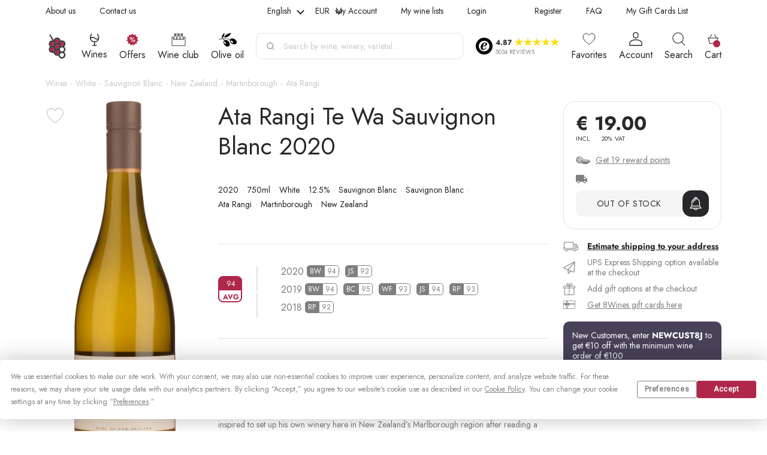

--- FILE ---
content_type: text/html; charset=UTF-8
request_url: https://8wines.com/wines/ata-rangi-te-wa-sauvignon-blanc-2020
body_size: 49178
content:
 <!doctype html><html lang="en"><head prefix="og: http://ogp.me/ns# fb: http://ogp.me/ns/fb# product: http://ogp.me/ns/product#">
         <meta charset="utf-8"/>
<meta name="title" content="Ata Rangi Te Wa Sauvignon Blanc 2020 | 8Wines EU/UK"/>
<meta name="description" content="Buy Ata Rangi Te Wa Sauvignon Blanc 2020 750ml White wine. This Sauvignon Blanc wine is proudly 94-rated by experts and produced by Ata Rangi winery from Martin"/>
<meta name="keywords" content="Ata Rangi Te Wa Sauvignon Blanc 2020, Ata Rangi Te Wa Sauvignon Blanc 2020 Sauvignon Blanc, Ata Rangi Te Wa Sauvignon Blanc 2020 by Ata Rangi winery"/>
<meta name="robots" content="INDEX, FOLLOW"/>
<meta name="viewport" content="width=device-width, initial-scale=1, maximum-scale=1, user-scalable=0"/>
<title>Ata Rangi Te Wa Sauvignon Blanc 2020 | 8Wines EU/UK</title>
<link  rel="stylesheet" type="text/css"  media="all" href="https://8wines.com/static/version1768562736/_cache/merged/e1acf9c1472c830fed9255a6335ee7dc.min.css" />

<link rel="preload" as="font" crossorigin="anonymous" href="https://8wines.com/static/version1768562736/frontend/Srg/wines-new/en_GB/fonts/jost/Jost-VariableFont_wght.woff2" />
<link rel="preload" as="font" crossorigin="anonymous" href="https://8wines.com/static/version1768562736/frontend/Srg/wines-new/en_GB/fonts/jost/Jost-Italic-VariableFont_wght.woff2" />
<link  rel="canonical" href="https://8wines.com/wines/ata-rangi-te-wa-sauvignon-blanc-2020" />
<link  rel="icon" type="image/x-icon" href="https://cdn.8wines.com/media/favicon/default/favicon.png" />
<link  rel="shortcut icon" type="image/x-icon" href="https://cdn.8wines.com/media/favicon/default/favicon.png" />
<script data-template="anowaveec" type="text/javascript" src="https://8wines.com/ec.js?v=8"></script>
<script data-template="anowaveec4" type="text/javascript" src="https://8wines.com/ec4.js?v=3"></script>   <style> .ec-gtm-cookie-directive > div { background: #ffffff; color: #000000 } .ec-gtm-cookie-directive > div > div > div a.action.accept { color: #8bc53f } .ec-gtm-cookie-directive > div > div > div .ec-gtm-cookie-directive-note-toggle { color: #8bc53f } .ec-gtm-cookie-directive-segments > div input[type="checkbox"] + label:before { border:1px solid #000000 }</style>    <script data-ommit="true">

	/**
	 * Magento 2 Google Tag Manager Enhanced Ecommerce (UA) Tracking
	 *
	 * @version 103.0.2	
	 * @author Anowave
	 * @see https://www.anowave.com/marketplace/magento-2-extensions/magento-2-google-tag-manager-enhanced-ecommerce-ua-tracking/
	 * @copyright 2022 Anowave
	 */

	window.dataLayer = window.dataLayer || [];

	 window.AEC = window.AEC || {};

	 AEC.Const = 
	{
		TIMING_CATEGORY_ADD_TO_CART:		'Add To Cart Time',
		TIMING_CATEGORY_REMOVE_FROM_CART:	'Remove From Cart Time',
		TIMING_CATEGORY_PRODUCT_CLICK:		'Product Detail Click Time',
		TIMING_CATEGORY_CHECKOUT:			'Checkout Time',
		TIMING_CATEGORY_CHECKOUT_STEP:		'Checkout Step Time',
		TIMING_CATEGORY_PRODUCT_WISHLIST:	'Add to Wishlist Time',
		TIMING_CATEGORY_PRODUCT_COMPARE:	'Add to Compare Time'
	};

	AEC.Const.URL 					= 'https://8wines.com/';
	AEC.Const.VARIANT_DELIMITER 	= '-';
	AEC.Const.VARIANT_DELIMITER_ATT = ':';

	 AEC.Const.CHECKOUT_STEP_SHIPPING 	= 1;
	AEC.Const.CHECKOUT_STEP_PAYMENT  	= 2;
	AEC.Const.CHECKOUT_STEP_ORDER  		= 3;

	 AEC.Const.DIMENSION_SEARCH = 4;

	 AEC.Const.COOKIE_DIRECTIVE 								= false;
	AEC.Const.COOKIE_DIRECTIVE_CONSENT_GRANTED  			= false;
	AEC.Const.COOKIE_DIRECTIVE_SEGMENT_MODE 				= false;
	AEC.Const.COOKIE_DIRECTIVE_SEGMENT_MODE_EVENTS			= ["cookieConsentGranted"];	
	AEC.Const.COOKIE_DIRECTIVE_CONSENT_GRANTED_EVENT 		= "cookieConsentGranted";
	AEC.Const.COOKIE_DIRECTIVE_CONSENT_DECLINE_EVENT 		= "cookieConsentDeclined";

	 AEC.Const.CATALOG_CATEGORY_ADD_TO_CART_REDIRECT_EVENT 	= "catalogCategoryAddToCartRedirect";

	 AEC.Message = 
	{
		confirm: 			 false,
		confirmRemoveTitle:  "Are you sure?",
		confirmRemove: 		 "Are you sure you want to remove this item from cart?"	};
			
	AEC.storeName 			= "English";
	AEC.currencyCode	 	= "EUR";
	AEC.useDefaultValues 	= false;
	AEC.facebook 			= true;
	AEC.facebookInitParams 	= [];
	AEC.eventCallback		= false;

	 AEC.SUPER = [];

	 AEC.CONFIGURABLE_SIMPLES = [];

	 AEC.BUNDLE = {"bundles":[],"options":[]};

	 AEC.localStorage = true;

	 AEC.summary = true;

	 AEC.reset = false;</script>  <!-- Facebook Pixel Code -->

<noscript><img height="1" width="1" style="display:none"
src="https://www.facebook.com/tr?id=380353840190088&ev=PageView&noscript=1"
/></noscript>
<!-- End Facebook Pixel Code -->  <script data-ommit="true">

             (() => 
            {
                let time = 0, loop = setInterval(() => 
            	{
                	time++;
                	
            		if ('undefined' !== typeof fbq)
            		{
            			AEC.EventDispatcher.trigger('ec.facebook.loaded', {});
    
            			clearInterval(loop);
            		}

            	}, 100);
            })();</script> <script data-ommit="true">

    (summary => 
    {
    	if (summary)
    	{
        	let getSummary = (event) => 
        	{
            	AEC.Request.post("https:\/\/8wines.com\/datalayer\/index\/cart\/",{ event:event }, (response) => 
            	{
                	dataLayer.push(response);
               	});
            };

            ['ec.cookie.remove.item.data','ec.cookie.update.item.data','ec.cookie.add.data'].forEach(event => 
            {
            	AEC.EventDispatcher.on(event, (event => 
            	{
                	return () => 
                	{
                    	setTimeout(() => { getSummary(event); }, 2000);
                    };
                })(event));
            });
    	}
    })(AEC.summary);</script><script data-ommit="true">

    if (AEC.GA4)
    {
    	AEC.GA4.enabled = true;

    	 AEC.GA4.conversion_event = "purchase";

    	 AEC.GA4.currency = "EUR";

    	 AEC.GA4.quote = [];
    }</script><script data-ommit="true">

	/**
 	 * Define dataLayer[] object
	 */
	window.dataLayer = window.dataLayer || [];

	/**
	 * Define transport layer to use as fallback in case of Ad-Blockers
	 * 
	 * @copyright Anowave
	 */
	var dataLayerTransport = (function()
	{
		var data = [];
		
		return {
			data:[],
			push: function(data)
			{
				this.data.push(data);
				
				return this;
			},
			serialize: function()
			{
				return this.data;
			}
		}	
	})();</script>  <script data-ommit="true">

	var EC = [];

	/* Dynamic remarketing */
	window.google_tag_params = window.google_tag_params || {};

	/* Default pagetype */
	window.google_tag_params.ecomm_pagetype = 'product';

	/* Grouped products collection */
	window.G = [];

	/**
	 * Global revenue 
	 */
	window.revenue = 0;

	/**
	 * DoubleClick
	 */
	window.DoubleClick = 
	{
		DoubleClickRevenue:	 	0,
		DoubleClickTransaction: 0,
		DoubleClickQuantity: 	0
	};
	
	 AEC.Cookie.visitor({"visitorLoginState":"Logged out","visitorLifetimeValue":0,"visitorExistingCustomer":"No","visitorType":"NOT LOGGED IN","currentStore":"English"}).push(dataLayer, false);

	 dataLayer.push({ pageType: "product"});</script>      <!-- Google Tag Manager -->
<script>(function(w,d,s,l,i){w[l]=w[l]||[];w[l].push({'gtm.start':
new Date().getTime(),event:'gtm.js'});var f=d.getElementsByTagName(s)[0],
j=d.createElement(s),dl=l!='dataLayer'?'&l='+l:'';j.async=true;j.src=
'https://www.googletagmanager.com/gtm.js?id='+i+dl;f.parentNode.insertBefore(j,f);
})(window,document,'script','dataLayer','GTM-WBGZNTV');</script>
<!-- End Google Tag Manager -->  <script data-ommit="true">

    </script> <script data-ommit="true">AEC.Bind.apply({"performance":true})</script>   <script data-ommit="true">

	AEC.Const.CHECKOUT_STEP_CART	 = 1;
	AEC.Const.CHECKOUT_STEP_CHECKOUT = 2;
	AEC.Const.CHECKOUT_STEP_SHIPPING = 3;
	AEC.Const.CHECKOUT_STEP_PAYMENT  = 4;
	AEC.Const.CHECKOUT_STEP_REVIEW   = 5;
	AEC.Const.CHECKOUT_STEP_ORDER    = 6;</script>   <!--Custom Style-->    <meta http-equiv='Content-Language' content='en'><meta name='geo.region' content='GB'/>     <link rel='alternate' hreflang='x-default' href='https://8wines.com/wines/ata-rangi-te-wa-sauvignon-blanc-2020'/>  <link rel='alternate' hreflang='en' href='https://8wines.com/wines/ata-rangi-te-wa-sauvignon-blanc-2020'/>    <link rel='alternate' hreflang='de' href='https://8wines.de/weine/ata-rangi-te-wa-sauvignon-blanc-2020'/>    <link rel='alternate' hreflang='cs' href='https://8wines.cz/vina/ata-rangi-te-wa-sauvignon-blanc-2020'/>    <link rel='alternate' hreflang='it' href='https://8wines.it/vini/ata-rangi-te-wa-sauvignon-blanc-2020'/>    <link rel='alternate' hreflang='fr' href='https://8wines.fr/vins/ata-rangi-te-wa-sauvignon-blanc-2020'/>    <link rel='alternate' hreflang='nl-nl' href='https://8wines.nl/wijnen/ata-rangi-te-wa-sauvignon-blanc-2020'/>    <link rel='alternate' hreflang='nl-be' href='https://8wines.be/wijnen/ata-rangi-te-wa-sauvignon-blanc-2020'/>    <link rel='alternate' hreflang='pl' href='https://8wines.pl/wina/ata-rangi-te-wa-sauvignon-blanc-2020'/>    <link rel="preconnect" href="https://cdn.8wines.com/"><link rel="preconnect" href="https://static.klaviyo.com/"><link rel="preconnect" href="https://static-tracking.klaviyo.com/"><link rel="preconnect" href="https://www.googletagmanager.com/"><link rel="preconnect" href="https://embed.tawk.to/"> <meta property="og:type" content="product"/> <meta property="og:title" content="Ata Rangi Te Wa Sauvignon Blanc 2020 | 8Wines EU/UK"/>  <meta property="og:description" content="Buy Ata Rangi Te Wa Sauvignon Blanc 2020 750ml White wine. This Sauvignon Blanc wine is proudly 94-rated by experts and produced by Ata Rangi winery from Martin"/> <meta property="og:url" content="https://8wines.com/wines/ata-rangi-te-wa-sauvignon-blanc-2020"/> <meta property="og:image" content="https://cdn.8wines.com/media/catalog/product/cache/51395457a5691f2123f578781c0c6565/cache/391456ce9e9dbcee0282ec1e0718ffac/a/t/ata-rangi-te-wa-sauvignon-blanc-2020_1.png"/><meta property="og:image:secure_url" content="https://cdn.8wines.com/media/catalog/product/cache/51395457a5691f2123f578781c0c6565/cache/391456ce9e9dbcee0282ec1e0718ffac/a/t/ata-rangi-te-wa-sauvignon-blanc-2020_1.png"/><meta property="og:image:width" content="1200"/><meta property="og:image:height" content="1200"/><meta property="og:image:type" content="image/png" /><meta property="og:image:alt" content="Ata Rangi Te Wa Sauvignon Blanc 2020" /> <meta property="og:site_name" content="8Wines.com"/> <meta property="product:price:amount" content="19"/><meta property="product:price:currency" content="EUR"/> <meta property="twitter:card" content="summary_large_image"><meta property="twitter:site" content="@8wines"> <meta property="twitter:title" content="Ata Rangi Te Wa Sauvignon Blanc 2020 | 8Wines EU/UK">  <meta property="twitter:description" content="Buy Ata Rangi Te Wa Sauvignon Blanc 2020 750ml White wine. This Sauvignon Blanc wine is proudly 94-rated by experts and produced by Ata Rangi winery from Martin">  <meta property="twitter:image" content="https://cdn.8wines.com/media/catalog/product/cache/51395457a5691f2123f578781c0c6565/cache/391456ce9e9dbcee0282ec1e0718ffac/a/t/ata-rangi-te-wa-sauvignon-blanc-2020_1.png">  <meta property="twitter:image:alt" content="Ata Rangi Te Wa Sauvignon Blanc 2020">  <meta property="twitter:url" content="https://8wines.com/wines/ata-rangi-te-wa-sauvignon-blanc-2020"><link rel="preload" fetchpriority="high" as="image" href="https://cdn.8wines.com/media/catalog/product/cache/9957a022f0c2a1d3280dbfb298089557/a/t/ata-rangi-te-wa-sauvignon-blanc-2020_1.png"></head><body data-container="body" data-mage-init='{"loaderAjax": {}, "loader": { "icon": "https://8wines.com/static/version1768562736/frontend/Srg/wines-new/en_GB/images/loader-2.gif"}}' id="html-body" class="catalog-product-view product-ata-rangi-te-wa-sauvignon-blanc-2020 categorypath-wines category-wines page-layout-1column"><div id="trust-block" class="trust-block"></div>        <div class="cookie-status-message" id="cookie-status" style="display: none">The store will not work correctly when cookies are disabled.</div>              <!-- Google Tag Manager (noscript) -->
<noscript><iframe src="https://www.googletagmanager.com/ns.html?id=GTM-WBGZNTV"
height="0" width="0" style="display:none;visibility:hidden"></iframe></noscript>
<!-- End Google Tag Manager (noscript) --><div class="page-wrapper"><div class="ship-to-container mobile" data-bind="scope:'shipToCountry'"><div class="ship-to-wrapper"><div data-bind="visible: isFreeShipping, i18n: 'Free shipping'" class="header-free-shipping"></div><div data-bind="visible: isFreeShipping, i18n: 'to'" class="header-free-shipping-to"></div><a href="#" class="ship-to-trigger"><span data-bind="visible: isFreeShippingReverse, i18n: 'Ship to'"></span> <span class="country" data-bind="click: show, text: countryName"></span></a> <div data-bind="visible: isFreeShipping" class="header-free-shipping-value"><span data-bind="i18n: 'on orders'"></span></div><div data-bind="visible: isFreeShipping" class="header-free-shipping-value"><span data-bind="i18n: 'over'"></span> <span data-bind="text: freeShippingValue" class="free-shipping-price"></span></div><span class="close-free-shipping"></span></div></div><div class="mobile-header"> <div class="trust-container"><div class="trust-wrapper"><div class="trust-logo-container"><span class="trust-logo"><img src="https://8wines.com/static/version1768562736/frontend/Srg/wines-new/en_GB/images/trust_black.png" alt="trust" loading="lazy"></span></div><div class="trust-details-container"><div class="stars-container"><span class="stars-score">4.87&nbsp;</span> <span class="trust-star"></span> <span class="trust-star"></span> <span class="trust-star"></span> <span class="trust-star"></span> <span class="trust-star"></span></div><div class="trust-reviews"><p>5041 REVIEWS</p></div></div></div><div class="trust-popup"><div class="trust-header-container"><div class="btn-container"><span class="header-back"></span> <span class="header-text">8Wines</span></div><div class="close-container"></div></div><div class="trust-popup-main-container"><div class="trust-shop-container save"><div class="title-container"><p>Shopping is secure here</p></div><div class="text-container"><div class="img-container"><span> <img src="https://8wines.com/static/version1768562736/frontend/Srg/wines-new/en_GB/KozakGroup_TrustWidget/images/trust_guard_30.png" alt="trust" loading="lazy"></span></div><div class="desc-container"><p>This shop meets the Trusted Shops quality criteria</p></div></div></div><div class="trust-shop-container guard"><div class="title-container"><p>Independent guarantee</p></div><div class="text-container"><div class="img-container"><span> <img src="https://8wines.com/static/version1768562736/frontend/Srg/wines-new/en_GB/KozakGroup_TrustWidget/images/trust_save.png" alt="trust" loading="lazy"></span></div><div class="desc-container"><p>Your purchase is protected up to 2.500 € however you choose to pay</p></div></div></div><div class="trust-shop-container reviews"><div class="title-container"><p>Rating score: Excellent</p></div><div class="text-container"><div class="stars-wrapper"><div class="stars-container"><span class="trust-star"></span> <span class="trust-star"></span> <span class="trust-star"></span> <span class="trust-star"></span> <span class="trust-star"></span></div><div class="score-wrapper"><p>4.87</p></div></div><div class="reviews-count-wrapper"><p><span>5041 </span> reviews for 8Wines</p></div></div></div></div><div class="description-main-container"><div class="description-main-wrapper save"><div class="title-container"><div class="img-container"><span> <img src="https://8wines.com/static/version1768562736/frontend/Srg/wines-new/en_GB/images/trust_guard_30.png" alt="trust" loading="lazy"></span></div><div class="title-text"><p>This shop is certified... what does that mean?</p></div></div><div class="desc-container"><p>With online shopping, you have no personal contact with the vendor and you can’t touch the product or try it. To enable you to make orders without any worries despite this, the Trusted Shops trustmark shows you which online shop has earned your trust and offers an outstanding service.</p><p>You can find all the requirements for awarding the trustmark in the <a href="https://www.trustedshops.eu/tsdocument/TS_QUALITY_CRITERIA_EUO_en.pdf" target="_blank">quality criteria.</a></p></div></div><div class="description-main-wrapper guard"><div class="title-container"><div class="img-container"><span> <img src="https://8wines.com/static/version1768562736/frontend/Srg/wines-new/en_GB/images/trust_save.png" alt="trust" loading="lazy"></span></div><div class="title-text"><p>Trusted Shops guarantee</p></div></div><div class="desc-container"><p>You can make purchases securely from any shop with the Trusted Shops trustmark thanks to our money-back guarantee. After you have placed the order, you can insure your current purchase with just one click, as well as automatically insure all future purchases from shops with the Trusted Shops trustmark for up to 2.500 € free of charge. The insurance period is 30 days for each purchase.</p><p>The Guarantee and Participation Terms apply.</p></div></div><div class="description-main-wrapper reviews"><div class="rating-container"><div class="stars-wrapper"><div class="stars-container"><span class="trust-star"></span> <span class="trust-star"></span> <span class="trust-star"></span> <span class="trust-star"></span> <span class="trust-star"></span></div><div class="score-wrapper"><p>4.87</p></div><div class="text-container"><p>Excellent</p></div></div></div><div class="rating-description-container"><p>Score is calculated from 1535 reviews in the last 12 months out of a total of 5041 reviews.</p></div><div class="about-reviews-container"><a href="https://www.trustedshops.eu/buyerrating/info_X0B156E08D1B008427EBF96F48EE18BB9.html#legal" target="_blank">About the authenticity of reviews.</a></div> <div class="reviews-items"> <div class="reviews-item"><div class="stars-wrapper"><div class="stars-container"><span class="trust-star"></span> <span class="trust-star"></span> <span class="trust-star"></span> <span class="trust-star"></span> <span class="trust-star"></span></div><div class="approve-img"><span></span></div></div><div class="review-date"><p>17/01/2026</p></div><div class="review-comment"><p>I ordered 6 bottles of champage to Slovakia. Perfectly packed and delivered. Recommend. Thank you.</p></div></div> <div class="reviews-item"><div class="stars-wrapper"><div class="stars-container"><span class="trust-star"></span> <span class="trust-star"></span> <span class="trust-star"></span> <span class="trust-star"></span> <span class="trust-star"></span></div><div class="approve-img"><span></span></div></div><div class="review-date"><p>17/01/2026</p></div><div class="review-comment"><p>Repeat experience. Excellent. Great selection, super fast and safe shipping.</p></div></div> <div class="reviews-item"><div class="stars-wrapper"><div class="stars-container"><span class="trust-star"></span> <span class="trust-star"></span> <span class="trust-star"></span> <span class="trust-star"></span> <span class="trust-star"></span></div><div class="approve-img"><span></span></div></div><div class="review-date"><p>17/01/2026</p></div><div class="review-comment"><p>A large range of wines from every country in the world and a fait delivery</p></div></div> <div class="reviews-item"><div class="stars-wrapper"><div class="stars-container"><span class="trust-star"></span> <span class="trust-star"></span> <span class="trust-star"></span> <span class="trust-star"></span> <span class="trust-star"></span></div><div class="approve-img"><span></span></div></div><div class="review-date"><p>17/01/2026</p></div><div class="review-comment"><p>Perfetto. 
Prodotti ottimi e spedizione veloce</p></div></div> <div class="reviews-item"><div class="stars-wrapper"><div class="stars-container"><span class="trust-star"></span> <span class="trust-star"></span> <span class="trust-star"></span> <span class="trust-star"></span> <span class="trust-star"></span></div><div class="approve-img"><span></span></div></div><div class="review-date"><p>16/01/2026</p></div><div class="review-comment"><p>Good selection and prices. 
Shipped swiftly and delivery thru UPS went well</p></div></div> <div class="reviews-item"><div class="stars-wrapper"><div class="stars-container"><span class="trust-star"></span> <span class="trust-star"></span> <span class="trust-star"></span> <span class="trust-star"></span> <span class="trust-star"></span></div><div class="approve-img"><span></span></div></div><div class="review-date"><p>16/01/2026</p></div><div class="review-comment"><p>I like the range of wines, the usa wines, the &quot;wine-packs&quot; maybe the most and for sure a lot of not everywhere to buy wines. price is ok, would love to see more icons priced to a &quot;cannot leave the website without ordering&quot; price. </p></div></div> <div class="reviews-item"><div class="stars-wrapper"><div class="stars-container"><span class="trust-star"></span> <span class="trust-star"></span> <span class="trust-star"></span> <span class="trust-star"></span> <span class="trust-star"></span></div><div class="approve-img"><span></span></div></div><div class="review-date"><p>16/01/2026</p></div><div class="review-comment"><p>flawless</p></div></div> <div class="reviews-item"><div class="stars-wrapper"><div class="stars-container"><span class="trust-star"></span> <span class="trust-star"></span> <span class="trust-star"></span> <span class="trust-star"></span> <span class="trust-star"></span></div><div class="approve-img"><span></span></div></div><div class="review-date"><p>15/01/2026</p></div><div class="review-comment"><p>Great collection of wines 🍷.  Fast shipping </p></div></div> <div class="reviews-item"><div class="stars-wrapper"><div class="stars-container"><span class="trust-star"></span> <span class="trust-star"></span> <span class="trust-star"></span> <span class="trust-star"></span> <span class="trust-star"></span></div><div class="approve-img"><span></span></div></div><div class="review-date"><p>15/01/2026</p></div><div class="review-comment"><p>De bestelling verliep heel vlot en zeer vlug!</p></div></div> <div class="reviews-item"><div class="stars-wrapper"><div class="stars-container"><span class="trust-star"></span> <span class="trust-star"></span> <span class="trust-star"></span> <span class="trust-star"></span> <span class="trust-star"></span></div><div class="approve-img"><span></span></div></div><div class="review-date"><p>13/01/2026</p></div><div class="review-comment"><p>No problems, arrived quickly and well packaged</p></div></div></div> <div class="all-reviews"><a href="https://www.trustedshops.eu/buyerrating/info_X0B156E08D1B008427EBF96F48EE18BB9.html" target="_blank">View all reviews <span></span></a></div></div><div class="description-main-wrapper third-party"> <div style="text-align: left">
    <p style="margin-top: 0px;
        font-size: 24px;
        font-family: 'Helvetica Neue', Helvetica, Arial, sans-serif;
        font-weight: bold;
        color: inherit;
        text-transform: none;
        padding: 0;">
        Third-party licenses
    </p>
    <p style="color: inherit;
        font-family: 'Helvetica Neue', Helvetica, Arial, sans-serif;
        font-size: 1.5em;
        font-weight: bold;">
        Preact
    </p>
    <p style="font-size: 14px; line-height: 1.2; color: #000000;">
        The MIT License (MIT)<br>
        <br>
        Copyright (c) 2015-present Jason Miller<br>
        <br>
        Permission is hereby granted, free of charge, to any person obtaining a copy
        of this software and associated documentation files (the "Software"), to deal
        in the Software without restriction, including without limitation the rights
        to use, copy, modify, merge, publish, distribute, sublicense, and/or sell
        copies of the Software, and to permit persons to whom the Software is
        furnished to do so, subject to the following conditions:<br>
        <br>
        The above copyright notice and this permission notice shall be included in all
        copies or substantial portions of the Software.<br>
        <br>
        THE SOFTWARE IS PROVIDED "AS IS", WITHOUT WARRANTY OF ANY KIND, EXPRESS OR
        IMPLIED, INCLUDING BUT NOT LIMITED TO THE WARRANTIES OF MERCHANTABILITY,
        FITNESS FOR A PARTICULAR PURPOSE AND NONINFRINGEMENT. IN NO EVENT SHALL THE
        AUTHORS OR COPYRIGHT HOLDERS BE LIABLE FOR ANY CLAIM, DAMAGES OR OTHER
        LIABILITY, WHETHER IN AN ACTION OF CONTRACT, TORT OR OTHERWISE, ARISING FROM,
        OUT OF OR IN CONNECTION WITH THE SOFTWARE OR THE USE OR OTHER DEALINGS IN THE
        SOFTWARE.
    </p>
    <p style="color: inherit;
        font-family: 'Helvetica Neue', Helvetica, Arial, sans-serif;
        font-size: 1.5em;
        font-weight: bold;">
        Aphrodite
    </p>
    <p style="font-size: 14px; line-height: 1.2; color: #000000;">
        The MIT License (MIT)<br>
        <br>
        Copyright (c) 2016 Khan Academy<br>
        <br>
        Permission is hereby granted, free of charge, to any person obtaining a copy
        of this software and associated documentation files (the "Software"), to deal
        in the Software without restriction, including without limitation the rights
        to use, copy, modify, merge, publish, distribute, sublicense, and/or sell
        copies of the Software, and to permit persons to whom the Software is
        furnished to do so, subject to the following conditions:<br>
        <br>
        The above copyright notice and this permission notice shall be included in all
        copies or substantial portions of the Software.<br>
        <br>
        THE SOFTWARE IS PROVIDED "AS IS", WITHOUT WARRANTY OF ANY KIND, EXPRESS OR
        IMPLIED, INCLUDING BUT NOT LIMITED TO THE WARRANTIES OF MERCHANTABILITY,
        FITNESS FOR A PARTICULAR PURPOSE AND NONINFRINGEMENT. IN NO EVENT SHALL THE
        AUTHORS OR COPYRIGHT HOLDERS BE LIABLE FOR ANY CLAIM, DAMAGES OR OTHER
        LIABILITY, WHETHER IN AN ACTION OF CONTRACT, TORT OR OTHERWISE, ARISING FROM,
        OUT OF OR IN CONNECTION WITH THE SOFTWARE OR THE USE OR OTHER DEALINGS IN THE
        SOFTWARE.
    </p>
    <p style="color: inherit;
        font-family: 'Helvetica Neue', Helvetica, Arial, sans-serif;
        font-size: 1.5em;
        font-weight: bold;">
        Babel
    </p>
    <p style="font-size: 14px; line-height: 1.2; color: #000000;">
        MIT License<br>
        <br>
        Copyright (c) 2014-present Sebastian McKenzie and other contributors<br>
        <br>
        Permission is hereby granted, free of charge, to any person obtaining
        a copy of this software and associated documentation files (the
        "Software"), to deal in the Software without restriction, including
        without limitation the rights to use, copy, modify, merge, publish,
        distribute, sublicense, and/or sell copies of the Software, and to
        permit persons to whom the Software is furnished to do so, subject to
        the following conditions:<br>
        <br>
        The above copyright notice and this permission notice shall be
        included in all copies or substantial portions of the Software.<br>
        <br>
        THE SOFTWARE IS PROVIDED "AS IS", WITHOUT WARRANTY OF ANY KIND,
        EXPRESS OR IMPLIED, INCLUDING BUT NOT LIMITED TO THE WARRANTIES OF
        MERCHANTABILITY, FITNESS FOR A PARTICULAR PURPOSE AND
        NONINFRINGEMENT. IN NO EVENT SHALL THE AUTHORS OR COPYRIGHT HOLDERS BE
        LIABLE FOR ANY CLAIM, DAMAGES OR OTHER LIABILITY, WHETHER IN AN ACTION
        OF CONTRACT, TORT OR OTHERWISE, ARISING FROM, OUT OF OR IN CONNECTION
        WITH THE SOFTWARE OR THE USE OR OTHER DEALINGS IN THE SOFTWARE.
    </p>
    <p style="color: inherit;
        font-family: 'Helvetica Neue', Helvetica, Arial, sans-serif;
        font-size: 1.5em;
        font-weight: bold;">
        babel-loader
    </p>
    <p style="font-size: 14px; line-height: 1.2; color: #000000;">
        Copyright (c) 2014-2019 Luís Couto<br>
        <br>
        MIT License<br>
        <br>
        Permission is hereby granted, free of charge, to any person obtaining
        a copy of this software and associated documentation files (the
        "Software"), to deal in the Software without restriction, including
        without limitation the rights to use, copy, modify, merge, publish,
        distribute, sublicense, and/or sell copies of the Software, and to
        permit persons to whom the Software is furnished to do so, subject to
        the following conditions:<br>
        <br>
        The above copyright notice and this permission notice shall be
        included in all copies or substantial portions of the Software.<br>
        <br>
        THE SOFTWARE IS PROVIDED "AS IS", WITHOUT WARRANTY OF ANY KIND,
        EXPRESS OR IMPLIED, INCLUDING BUT NOT LIMITED TO THE WARRANTIES OF
        MERCHANTABILITY, FITNESS FOR A PARTICULAR PURPOSE AND
        NONINFRINGEMENT. IN NO EVENT SHALL THE AUTHORS OR COPYRIGHT HOLDERS BE
        LIABLE FOR ANY CLAIM, DAMAGES OR OTHER LIABILITY, WHETHER IN AN ACTION
        OF CONTRACT, TORT OR OTHERWISE, ARISING FROM, OUT OF OR IN CONNECTION
        WITH THE SOFTWARE OR THE USE OR OTHER DEALINGS IN THE SOFTWARE.
    </p>
    <p style="color: inherit;
        font-family: 'Helvetica Neue', Helvetica, Arial, sans-serif;
        font-size: 1.5em;
        font-weight: bold;">
        babel-plugin-transform-es2017-object-entries
    </p>
    <p style="font-size: 14px; line-height: 1.2; color: #000000;">
        MIT License<br>
        <br>
        Copyright (c) 2016 Marcus Christensson<br>
        <br>
        Permission is hereby granted, free of charge, to any person obtaining a copy
        of this software and associated documentation files (the "Software"), to deal
        in the Software without restriction, including without limitation the rights
        to use, copy, modify, merge, publish, distribute, sublicense, and/or sell
        copies of the Software, and to permit persons to whom the Software is
        furnished to do so, subject to the following conditions:<br>
        <br>
        The above copyright notice and this permission notice shall be included in all
        copies or substantial portions of the Software.<br>
        <br>
        THE SOFTWARE IS PROVIDED "AS IS", WITHOUT WARRANTY OF ANY KIND, EXPRESS OR
        IMPLIED, INCLUDING BUT NOT LIMITED TO THE WARRANTIES OF MERCHANTABILITY,
        FITNESS FOR A PARTICULAR PURPOSE AND NONINFRINGEMENT. IN NO EVENT SHALL THE
        AUTHORS OR COPYRIGHT HOLDERS BE LIABLE FOR ANY CLAIM, DAMAGES OR OTHER
        LIABILITY, WHETHER IN AN ACTION OF CONTRACT, TORT OR OTHERWISE, ARISING FROM,
        OUT OF OR IN CONNECTION WITH THE SOFTWARE OR THE USE OR OTHER DEALINGS IN THE
        SOFTWARE.
    </p>
    <p style="color: inherit;
        font-family: 'Helvetica Neue', Helvetica, Arial, sans-serif;
        font-size: 1.5em;
        font-weight: bold;">
        webpack
    </p>
    <p style="font-size: 14px; line-height: 1.2; color: #000000;">
        Copyright JS Foundation and other contributors<br>
        <br>
        Permission is hereby granted, free of charge, to any person obtaining
        a copy of this software and associated documentation files (the
        'Software'), to deal in the Software without restriction, including
        without limitation the rights to use, copy, modify, merge, publish,
        distribute, sublicense, and/or sell copies of the Software, and to
        permit persons to whom the Software is furnished to do so, subject to
        the following conditions:<br>
        <br>
        The above copyright notice and this permission notice shall be
        included in all copies or substantial portions of the Software.<br>
        <br>
        THE SOFTWARE IS PROVIDED 'AS IS', WITHOUT WARRANTY OF ANY KIND,
        EXPRESS OR IMPLIED, INCLUDING BUT NOT LIMITED TO THE WARRANTIES OF
        MERCHANTABILITY, FITNESS FOR A PARTICULAR PURPOSE AND NONINFRINGEMENT.
        IN NO EVENT SHALL THE AUTHORS OR COPYRIGHT HOLDERS BE LIABLE FOR ANY
        CLAIM, DAMAGES OR OTHER LIABILITY, WHETHER IN AN ACTION OF CONTRACT,
        TORT OR OTHERWISE, ARISING FROM, OUT OF OR IN CONNECTION WITH THE
        SOFTWARE OR THE USE OR OTHER DEALINGS IN THE SOFTWARE.
    </p>
    <p style="color: inherit;
        font-family: 'Helvetica Neue', Helvetica, Arial, sans-serif;
        font-size: 1.5em;
        font-weight: bold;">
        md5-es
    </p>
    <p style="font-size: 14px; line-height: 1.2; color: #000000;">
        Copyright © 2017 logotype<br>
        <br>
        Author: Victor Norgren<br>
        <br>
        Permission is hereby granted, free of charge, to any person obtaining a copy
        of this software and associated documentation files (the "Software"), to
        deal in the Software without restriction, including without limitation the
        rights to use, copy, modify, merge, publish, distribute, sublicense, and/or
        sell copies of the Software, and to permit persons to whom the Software is
        furnished to do so, subject to the following conditions:  The above copyright
        notice and this permission notice shall be included in all copies or
        substantial portions of the Software.<br>
        <br>
        THE SOFTWARE IS PROVIDED "AS IS", WITHOUT WARRANTY OF ANY KIND, EXPRESS OR
        IMPLIED, INCLUDING BUT NOT LIMITED TO THE WARRANTIES OF MERCHANTABILITY,
        FITNESS FOR A PARTICULAR PURPOSE AND NONINFRINGEMENT. IN NO EVENT SHALL THE
        AUTHORS OR COPYRIGHT HOLDERS BE LIABLE FOR ANY CLAIM, DAMAGES OR OTHER
        LIABILITY, WHETHER IN AN ACTION OF CONTRACT, TORT OR OTHERWISE, ARISING FROM,
        OUT OF OR IN CONNECTION WITH THE SOFTWARE OR THE USE OR OTHER DEALINGS
        IN THE SOFTWARE.
    </p>
    <p style="color: inherit;
        font-family: 'Helvetica Neue', Helvetica, Arial, sans-serif;
        font-size: 1.5em;
        font-weight: bold;">
        fetch
    </p>
    <p style="font-size: 14px; line-height: 1.2; color: #000000;">
        Copyright © 2014-2016 GitHub, Inc.<br>
        <br>
        Permission is hereby granted, free of charge, to any person obtaining
        a copy of this software and associated documentation files (the
        "Software"), to deal in the Software without restriction, including
        without limitation the rights to use, copy, modify, merge, publish,
        distribute, sublicense, and/or sell copies of the Software, and to
        permit persons to whom the Software is furnished to do so, subject to
        the following conditions: The above copyright notice and this
        permission notice shall be included in all copies or substantial
        portions of the Software.<br>
        <br>
        THE SOFTWARE IS PROVIDED "AS IS", WITHOUT WARRANTY OF ANY KIND,
        EXPRESS OR IMPLIED, INCLUDING BUT NOT LIMITED TO THE WARRANTIES OF
        MERCHANTABILITY, FITNESS FOR A PARTICULAR PURPOSE AND
        NONINFRINGEMENT. IN NO EVENT SHALL THE AUTHORS OR COPYRIGHT HOLDERS BE
        LIABLE FOR ANY CLAIM, DAMAGES OR OTHER LIABILITY, WHETHER IN AN ACTION
        OF CONTRACT, TORT OR OTHERWISE, ARISING FROM, OUT OF OR IN CONNECTION
        WITH THE SOFTWARE OR THE USE OR OTHER DEALINGS IN THE SOFTWARE.
    </p>
</div> </div></div><div class="tools-container"><div class="button-tools-container"><span></span></div><div class="data-protection-container"><a href="https://www.trustedshops.com/legal/privacy" target="_blank">Imprint &amp; Data protection</a></div><div class="tools-popup"><div class="list-container"><ul><li> <a href="https://www.trustedshops.eu/buyerrating/info_X0B156E08D1B008427EBF96F48EE18BB9.html?utm_source=shop&utm_medium=link&utm_content=menu_check_certificate__full&utm_campaign=trustbadge_maximised" target="_blank">Verify certificate</a></li> <li> <a href="https://www.trustedshops.eu/tsdocument/TS_QUALITY_CRITERIA_EUO_en.pdf" target="_blank">Quality criteria</a></li> <li> <a href="https://www.trustedshops.eu/tsdocument/BUYER_AUTO_PROTECTION_TERMS_EUO_en.pdf" target="_blank">Guarantee conditions</a></li> <li> <a href="https://www.trustedshops.eu/buyerrating/info_X0B156E08D1B008427EBF96F48EE18BB9.html?utm_source=shop&utm_medium=link&utm_content=menu_all_reviews__full&utm_campaign=trustbadge_maximised" target="_blank">All reviews</a></li> <li> <a href="https://www.trustedshops.eu/legal-notice-privacy.html?utm_content=menu_imprint__full&utm_campaign=trustbadge_maximised" target="_blank">Imprint</a></li> <li> <a href="https://www.trustedshops.eu/legal-notice-privacy.html?utm_content=menu_imprint__full&utm_campaign=trustbadge_maximised" target="_blank">Data protection</a></li> <li> <a href="https://www.trustedshops.eu/buyerrating/info_X0B156E08D1B008427EBF96F48EE18BB9.html#legal" target="_blank">Authentic reviews</a></li> <li> <a href="#" class="third-party-licences" target="_blank">Third-party licences</a></li></ul></div><div class="minimise-container"><span>- Minimise</span></div></div></div></div></div> <a class="logo" href="https://8wines.com/" aria-label="store logo"><img class="logo-grape" src="https://8wines.com/static/version1768562736/frontend/Srg/wines-new/en_GB/images/logo.svg" alt="8Wines.com&#x20;Logo" /><!-- --> <!-- --> <span> <svg xmlns="http://www.w3.org/2000/svg" width="71" height="16" viewBox="0 0 71 16" fill="none"><path fill-rule="evenodd" clip-rule="evenodd" d="M12.9778 11.161L15.1979 0.285156H17.6854L14.3554 14.7333H11.957L9.21179 4.185L6.40702 14.7333H3.9987L0.668701 0.285156H3.1562L5.39615 11.1413L8.15133 0.285156H10.2524L12.9778 11.161Z" fill="#484259"/><path fill-rule="evenodd" clip-rule="evenodd" d="M21.2178 14.7333H23.7863V0.285156H21.2178V14.7333Z" fill="#484259"/><path fill-rule="evenodd" clip-rule="evenodd" d="M39.8395 14.7333H37.3077L30.813 4.48265V14.7333H28.281V0.285156H30.813L37.3278 10.5756V0.285156H39.8395V14.7333Z" fill="#484259"/><path fill-rule="evenodd" clip-rule="evenodd" d="M52.9792 8.28332H47.1304V12.7287H53.967V14.7333H44.656V0.285156H53.8986V2.30956H47.1304V6.29856H52.9792V8.28332Z" fill="#484259"/><path fill-rule="evenodd" clip-rule="evenodd" d="M65.2343 11.1548C65.2343 10.523 65.0087 10.0359 64.5571 9.69372C64.1056 9.35156 63.2912 9.0059 62.114 8.65701C60.9366 8.30826 60.0002 7.92006 59.3046 7.49216C57.9735 6.66948 57.308 5.59656 57.308 4.27369C57.308 3.1153 57.7878 2.16097 58.7478 1.41057C59.7076 0.660293 60.9534 0.285156 62.4851 0.285156C63.5018 0.285156 64.4082 0.469561 65.2042 0.838102C66.0002 1.20678 66.6255 1.73159 67.0804 2.41281C67.5352 3.0939 67.7627 3.84929 67.7627 4.67844H65.2343C65.2343 3.92817 64.995 3.34076 64.5169 2.91623C64.0387 2.49169 63.3546 2.27942 62.4651 2.27942C61.6356 2.27942 60.9918 2.45387 60.5337 2.80262C60.0754 3.15165 59.8464 3.63864 59.8464 4.26386C59.8464 4.79043 60.0939 5.22963 60.5889 5.58175C61.0837 5.93401 61.8997 6.2763 63.0371 6.60863C64.174 6.94083 65.0872 7.31933 65.7761 7.74374C66.4651 8.16841 66.97 8.65553 67.2912 9.20498C67.6122 9.75469 67.7728 10.398 67.7728 11.1352C67.7728 12.333 67.3062 13.2856 66.3731 13.993C65.44 14.7007 64.174 15.0544 62.5754 15.0544C61.5185 15.0544 60.5469 14.8619 59.6608 14.4768C58.7743 14.0917 58.0854 13.5604 57.5938 12.8824C57.1023 12.2046 56.8564 11.4149 56.8564 10.513H59.3948C59.3948 11.3293 59.669 11.9611 60.2175 12.4085C60.7661 12.8563 61.5521 13.0799 62.5754 13.0799C63.4585 13.0799 64.1221 12.9038 64.567 12.5517C65.0119 12.1997 65.2343 11.734 65.2343 11.1548Z" fill="#484259"/></svg></span></a></div> <div class="mobile-menu-content en_GB"><div class="mobile-menu-header" data-bind="scope: 'customer'"><!-- ko if: customer().fullname --><picture><source media="(max-width: 1024px)" srcset="https://8wines.com/static/version1768562736/frontend/Srg/wines-new/en_GB/images/mobile-menu-header.png"><img src="https://8wines.com/static/version1768562736/frontend/Srg/wines-new/en_GB/images/mobile-menu-header.png" alt="Mobile Menu Header" class="mobile-menu-image" loading="lazy"></picture><!-- /ko --><div class="close-btn" data-role="close-trigger" data-bind="css: { 'logged-in': customer().fullname }"><span></span></div><!-- ko if: customer().fullname --><div class="mobile-menu-header-content"><div class="customer-info"><div class="customer-name"><span data-bind="text: customer().fullname"></div><div class="customer-email"><span data-bind="text: customer().email"></div><div class="mobile-menu-logout"><a href="https://8wines.com/customer/account/logout" class="log-out">Log out</a></div></div></div><!-- /ko --><!-- ko ifnot: customer().fullname --><div class="not-logged-in-msg-container"><a class="logo" href="/" aria-label="store logo"><img class="logo-grape" src="https://8wines.com/static/version1768562736/frontend/Srg/wines-new/en_GB/images/logo.svg" alt="8Wines logo" /><span> <svg xmlns="http://www.w3.org/2000/svg" width="71" height="16" viewBox="0 0 71 16" fill="none"><path fill-rule="evenodd" clip-rule="evenodd" d="M12.9778 11.161L15.1979 0.285156H17.6854L14.3554 14.7333H11.957L9.21179 4.185L6.40702 14.7333H3.9987L0.668701 0.285156H3.1562L5.39615 11.1413L8.15133 0.285156H10.2524L12.9778 11.161Z" fill="#484259"/><path fill-rule="evenodd" clip-rule="evenodd" d="M21.2178 14.7333H23.7863V0.285156H21.2178V14.7333Z" fill="#484259"/><path fill-rule="evenodd" clip-rule="evenodd" d="M39.8395 14.7333H37.3077L30.813 4.48265V14.7333H28.281V0.285156H30.813L37.3278 10.5756V0.285156H39.8395V14.7333Z" fill="#484259"/><path fill-rule="evenodd" clip-rule="evenodd" d="M52.9792 8.28332H47.1304V12.7287H53.967V14.7333H44.656V0.285156H53.8986V2.30956H47.1304V6.29856H52.9792V8.28332Z" fill="#484259"/><path fill-rule="evenodd" clip-rule="evenodd" d="M65.2343 11.1548C65.2343 10.523 65.0087 10.0359 64.5571 9.69372C64.1056 9.35156 63.2912 9.0059 62.114 8.65701C60.9366 8.30826 60.0002 7.92006 59.3046 7.49216C57.9735 6.66948 57.308 5.59656 57.308 4.27369C57.308 3.1153 57.7878 2.16097 58.7478 1.41057C59.7076 0.660293 60.9534 0.285156 62.4851 0.285156C63.5018 0.285156 64.4082 0.469561 65.2042 0.838102C66.0002 1.20678 66.6255 1.73159 67.0804 2.41281C67.5352 3.0939 67.7627 3.84929 67.7627 4.67844H65.2343C65.2343 3.92817 64.995 3.34076 64.5169 2.91623C64.0387 2.49169 63.3546 2.27942 62.4651 2.27942C61.6356 2.27942 60.9918 2.45387 60.5337 2.80262C60.0754 3.15165 59.8464 3.63864 59.8464 4.26386C59.8464 4.79043 60.0939 5.22963 60.5889 5.58175C61.0837 5.93401 61.8997 6.2763 63.0371 6.60863C64.174 6.94083 65.0872 7.31933 65.7761 7.74374C66.4651 8.16841 66.97 8.65553 67.2912 9.20498C67.6122 9.75469 67.7728 10.398 67.7728 11.1352C67.7728 12.333 67.3062 13.2856 66.3731 13.993C65.44 14.7007 64.174 15.0544 62.5754 15.0544C61.5185 15.0544 60.5469 14.8619 59.6608 14.4768C58.7743 14.0917 58.0854 13.5604 57.5938 12.8824C57.1023 12.2046 56.8564 11.4149 56.8564 10.513H59.3948C59.3948 11.3293 59.669 11.9611 60.2175 12.4085C60.7661 12.8563 61.5521 13.0799 62.5754 13.0799C63.4585 13.0799 64.1221 12.9038 64.567 12.5517C65.0119 12.1997 65.2343 11.734 65.2343 11.1548Z" fill="#484259"/></svg></span></a></div><div class="mobile-menu-login"><a href="https://8wines.com/customer/account">Login / Register</a></div><!-- /ko --></div> <nav class="navigation" data-action="navigation"><span class="navigation__label -main wines toggle-list-trigger active" >Shop wines</span> <ul class="navigation__menu -main toggle-list-dropdown for-wines" style="display: block;"><div class="submenu-wrapper mobile"><ul class="submenu-container mobile"> <li class="submenu-item types mobile"> <ul> <li> <a href="https://8wines.com/wines/red" title="Red">Red</a></li>  <li> <a href="https://8wines.com/wines/white" title="White">White</a></li>  <li> <a href="https://8wines.com/wines/sparkling" title="Sparkling">Sparkling</a></li>  <li> <a href="https://8wines.com/wines/rose" title="Rose">Rose</a></li>  <li><a href="https://8wines.com/wines?bundle=1">Cases & Mixed Cases</a></li> <li><a class="submenu-item-sales" href="https://8wines.com/wines?am_on_sale=1&product_list_order=sale_percent">On Sale</a></li> <li><a href="https://8wines.com/wines?new=1">New Arrivals</a></li></ul></li></ul></div></ul> <a href="/olive-oil" class="navigation__label wineries-link olive-oil-link" >Olive oil</a>  <a href="/wineclub" class="navigation__label wineries-link wine-club-link" >Wine club</a></nav> <ul class="header links">
    <li>
        <a href="/about-us">About us</a>
    </li>
    <li>
        <a href="/contact">Contact us</a>
    </li>
</ul>  <div class="phone-mobile phone-container mobile" data-bind="scope:'phoneComponent'"><!-- ko template: getTemplate() --><!-- /ko --></div>    <div class="dropdown-container switcher-language" data-ui-id="language-switcher" id="switcher-language"><div class="switcher-options"><span class="switcher-trigger toggle-list-trigger">English</span> <ul class="switcher-dropdown toggle-list-dropdown">    <li class="view-de switcher-option"><a href = "https://8wines.de/weine/ata-rangi-te-wa-sauvignon-blanc-2020">Deutsch</a></li>    <li class="view-cz switcher-option"><a href = "https://8wines.cz/vina/ata-rangi-te-wa-sauvignon-blanc-2020">Česko</a></li>    <li class="view-it switcher-option"><a href = "https://8wines.it/vini/ata-rangi-te-wa-sauvignon-blanc-2020">Italiano</a></li>    <li class="view-fr switcher-option"><a href = "https://8wines.fr/vins/ata-rangi-te-wa-sauvignon-blanc-2020">Français</a></li>    <li class="view-nl switcher-option"><a href = "https://8wines.nl/wijnen/ata-rangi-te-wa-sauvignon-blanc-2020">Nederland</a></li>    <li class="view-be switcher-option"><a href = "https://8wines.be/wijnen/ata-rangi-te-wa-sauvignon-blanc-2020">België</a></li>    <li class="view-pl switcher-option"><a href = "https://8wines.pl/wina/ata-rangi-te-wa-sauvignon-blanc-2020">Polski</a></li>  </ul></div></div>       <div class="dropdown-container switcher-currency" id="switcher-currency"><span class="currency-strong toggle-list-trigger">Currency</span> <ul class="switcher-dropdown toggle-list-dropdown"> <li class="currency-GBP switcher-option"><a href="https://8wines.com/wines/ata-rangi-te-wa-sauvignon-blanc-2020?cur=gbp">GBP</a></li>  <li class="currency-CZK switcher-option"><a href="https://8wines.com/wines/ata-rangi-te-wa-sauvignon-blanc-2020?cur=czk">CZK</a></li>  <li class="currency-DKK switcher-option"><a href="https://8wines.com/wines/ata-rangi-te-wa-sauvignon-blanc-2020?cur=dkk">DKK</a></li>  <li class="currency-EUR switcher-option"><a href="https://8wines.com/wines/ata-rangi-te-wa-sauvignon-blanc-2020?cur=eur">EUR</a></li>  <li class="currency-NOK switcher-option"><a href="https://8wines.com/wines/ata-rangi-te-wa-sauvignon-blanc-2020?cur=nok">NOK</a></li>  <li class="currency-PLN switcher-option"><a href="https://8wines.com/wines/ata-rangi-te-wa-sauvignon-blanc-2020?cur=pln">PLN</a></li>  <li class="currency-SEK switcher-option"><a href="https://8wines.com/wines/ata-rangi-te-wa-sauvignon-blanc-2020?cur=sek">SEK</a></li>  <li class="currency-CHF switcher-option"><a href="https://8wines.com/wines/ata-rangi-te-wa-sauvignon-blanc-2020?cur=chf">CHF</a></li> </ul></div>  <ul class="information-links"><li><a href="https://8wines.com/shipping">Shipping information</a></li> <li><a href="https://8wines.com/refund-policy">Returns &amp; refunds</a></li> <li><a href="https://8wines.com/privacy">Privacy policy</a></li> <li><a href="https://8wines.com/terms-of-services">Terms of services</a></li></ul> <div class="tawk-live-chat-trigger"><svg xmlns="http://www.w3.org/2000/svg" viewBox="0 0 800 800" height="32px" width="32px" role="img" alt="Chat icon" class="tawk-min-chat-icon"><path fill="white" fill-rule="evenodd" clip-rule="evenodd" d="M400 26.2c-193.3 0-350 156.7-350 350 0 136.2 77.9 254.3 191.5 312.1 15.4 8.1 31.4 15.1 48.1 20.8l-16.5 63.5c-2 7.8 5.4 14.7 13 12.1l229.8-77.6c14.6-5.3 28.8-11.6 42.4-18.7C672 630.6 750 512.5 750 376.2c0-193.3-156.7-350-350-350zm211.1 510.7c-10.8 26.5-41.9 77.2-121.5 77.2-79.9 0-110.9-51-121.6-77.4-2.8-6.8 5-13.4 13.8-11.8 76.2 13.7 147.7 13 215.3.3 8.9-1.8 16.8 4.8 14 11.7z"></path></svg></div></div><header class="page-header"><div class="panel wrapper"><div class="panel header"><ul class="header links">
    <li>
        <a href="/about-us">About us</a>
    </li>
    <li>
        <a href="/contact">Contact us</a>
    </li>
</ul> <div class="phone phone-container desktop" data-bind="scope:'phoneComponent'"><!-- ko template: getTemplate() --><!-- /ko --></div><div class="ship-to-container" data-bind="scope:'shipToCountry'"><div data-bind="visible: isFreeShipping, i18n: 'Free shipping'" class="header-free-shipping"></div><div data-bind="visible: isFreeShipping, i18n: 'to'" class="header-free-shipping-to"></div><a href="#" class="ship-to-trigger"><span data-bind="visible: isFreeShippingReverse, i18n: 'Ship to'"></span> <span class="country" data-bind="click: show, text: countryName"></span></a> <div data-bind="visible: isFreeShipping" class="header-free-shipping-value"><span data-bind="i18n: 'on orders over'"></span> <span data-bind="text: freeShippingValue" class="free-shipping-price"></span></div></div>   <div class="dropdown-container switcher-language" data-ui-id="language-switcher" id="switcher-language"><div class="switcher-options"><span class="switcher-trigger toggle-list-trigger">English</span> <ul class="switcher-dropdown toggle-list-dropdown">    <li class="view-de switcher-option"><a href = "https://8wines.de/weine/ata-rangi-te-wa-sauvignon-blanc-2020">Deutsch</a></li>    <li class="view-cz switcher-option"><a href = "https://8wines.cz/vina/ata-rangi-te-wa-sauvignon-blanc-2020">Česko</a></li>    <li class="view-it switcher-option"><a href = "https://8wines.it/vini/ata-rangi-te-wa-sauvignon-blanc-2020">Italiano</a></li>    <li class="view-fr switcher-option"><a href = "https://8wines.fr/vins/ata-rangi-te-wa-sauvignon-blanc-2020">Français</a></li>    <li class="view-nl switcher-option"><a href = "https://8wines.nl/wijnen/ata-rangi-te-wa-sauvignon-blanc-2020">Nederland</a></li>    <li class="view-be switcher-option"><a href = "https://8wines.be/wijnen/ata-rangi-te-wa-sauvignon-blanc-2020">België</a></li>    <li class="view-pl switcher-option"><a href = "https://8wines.pl/wina/ata-rangi-te-wa-sauvignon-blanc-2020">Polski</a></li>  </ul></div></div>      <div class="dropdown-container switcher-currency" id="switcher-currency"><span class="currency-strong toggle-list-trigger">Currency</span> <ul class="switcher-dropdown toggle-list-dropdown"> <li class="currency-GBP switcher-option"><a href="https://8wines.com/wines/ata-rangi-te-wa-sauvignon-blanc-2020?cur=gbp">GBP</a></li>  <li class="currency-CZK switcher-option"><a href="https://8wines.com/wines/ata-rangi-te-wa-sauvignon-blanc-2020?cur=czk">CZK</a></li>  <li class="currency-DKK switcher-option"><a href="https://8wines.com/wines/ata-rangi-te-wa-sauvignon-blanc-2020?cur=dkk">DKK</a></li>  <li class="currency-EUR switcher-option"><a href="https://8wines.com/wines/ata-rangi-te-wa-sauvignon-blanc-2020?cur=eur">EUR</a></li>  <li class="currency-NOK switcher-option"><a href="https://8wines.com/wines/ata-rangi-te-wa-sauvignon-blanc-2020?cur=nok">NOK</a></li>  <li class="currency-PLN switcher-option"><a href="https://8wines.com/wines/ata-rangi-te-wa-sauvignon-blanc-2020?cur=pln">PLN</a></li>  <li class="currency-SEK switcher-option"><a href="https://8wines.com/wines/ata-rangi-te-wa-sauvignon-blanc-2020?cur=sek">SEK</a></li>  <li class="currency-CHF switcher-option"><a href="https://8wines.com/wines/ata-rangi-te-wa-sauvignon-blanc-2020?cur=chf">CHF</a></li> </ul></div> <ul class="header links"><li><a href="https://8wines.com/customer/account/" id="idcbIb2tgd" >My Account</a></li> <li class="link wishlist" data-bind="scope: 'wishlist'"><a href="https://8wines.com/mwishlist/index/index/">My wine lists</a></li> <li class="link authorization-link" data-label="or"><a href="https://8wines.com/customer/account/login/referer/aHR0cHM6Ly84d2luZXMuY29tL3dpbmVzL2F0YS1yYW5naS10ZS13YS1zYXV2aWdub24tYmxhbmMtMjAyMA~~/" >Login</a></li>  <li class="greet welcome" data-bind="scope: 'customer'"><!-- ko if: customer().fullname --><span class="logged-in" data-bind="text: new String('Welcome, %1!'). replace('%1', customer().fullname)"></span> <!-- /ko --><!-- ko ifnot: customer().fullname --><span class="not-logged-in" data-bind="text: 'Welcome to 8Wines!'"></span>  <!-- /ko --></li>  <li><a href="https://8wines.com/customer/account/create/" id="idcO8Dwrds" >Register</a></li><li class="nav item"><a href="https://8wines.com/faq/">FAQ</a></li><li><a href="https://8wines.com/mageworx_giftcards/account/cardlist/" id="idMg7Xqc4k" >My Gift Cards List</a></li></ul> </div></div><div class="header content"> <a class="logo" href="https://8wines.com/" aria-label="store logo"><img class="logo-grape" src="https://8wines.com/static/version1768562736/frontend/Srg/wines-new/en_GB/images/logo.svg" alt="8Wines.com&#x20;Logo" /><!-- --> <!-- --> <span> <svg xmlns="http://www.w3.org/2000/svg" width="71" height="16" viewBox="0 0 71 16" fill="none"><path fill-rule="evenodd" clip-rule="evenodd" d="M12.9778 11.161L15.1979 0.285156H17.6854L14.3554 14.7333H11.957L9.21179 4.185L6.40702 14.7333H3.9987L0.668701 0.285156H3.1562L5.39615 11.1413L8.15133 0.285156H10.2524L12.9778 11.161Z" fill="#484259"/><path fill-rule="evenodd" clip-rule="evenodd" d="M21.2178 14.7333H23.7863V0.285156H21.2178V14.7333Z" fill="#484259"/><path fill-rule="evenodd" clip-rule="evenodd" d="M39.8395 14.7333H37.3077L30.813 4.48265V14.7333H28.281V0.285156H30.813L37.3278 10.5756V0.285156H39.8395V14.7333Z" fill="#484259"/><path fill-rule="evenodd" clip-rule="evenodd" d="M52.9792 8.28332H47.1304V12.7287H53.967V14.7333H44.656V0.285156H53.8986V2.30956H47.1304V6.29856H52.9792V8.28332Z" fill="#484259"/><path fill-rule="evenodd" clip-rule="evenodd" d="M65.2343 11.1548C65.2343 10.523 65.0087 10.0359 64.5571 9.69372C64.1056 9.35156 63.2912 9.0059 62.114 8.65701C60.9366 8.30826 60.0002 7.92006 59.3046 7.49216C57.9735 6.66948 57.308 5.59656 57.308 4.27369C57.308 3.1153 57.7878 2.16097 58.7478 1.41057C59.7076 0.660293 60.9534 0.285156 62.4851 0.285156C63.5018 0.285156 64.4082 0.469561 65.2042 0.838102C66.0002 1.20678 66.6255 1.73159 67.0804 2.41281C67.5352 3.0939 67.7627 3.84929 67.7627 4.67844H65.2343C65.2343 3.92817 64.995 3.34076 64.5169 2.91623C64.0387 2.49169 63.3546 2.27942 62.4651 2.27942C61.6356 2.27942 60.9918 2.45387 60.5337 2.80262C60.0754 3.15165 59.8464 3.63864 59.8464 4.26386C59.8464 4.79043 60.0939 5.22963 60.5889 5.58175C61.0837 5.93401 61.8997 6.2763 63.0371 6.60863C64.174 6.94083 65.0872 7.31933 65.7761 7.74374C66.4651 8.16841 66.97 8.65553 67.2912 9.20498C67.6122 9.75469 67.7728 10.398 67.7728 11.1352C67.7728 12.333 67.3062 13.2856 66.3731 13.993C65.44 14.7007 64.174 15.0544 62.5754 15.0544C61.5185 15.0544 60.5469 14.8619 59.6608 14.4768C58.7743 14.0917 58.0854 13.5604 57.5938 12.8824C57.1023 12.2046 56.8564 11.4149 56.8564 10.513H59.3948C59.3948 11.3293 59.669 11.9611 60.2175 12.4085C60.7661 12.8563 61.5521 13.0799 62.5754 13.0799C63.4585 13.0799 64.1221 12.9038 64.567 12.5517C65.0119 12.1997 65.2343 11.734 65.2343 11.1548Z" fill="#484259"/></svg></span></a>  <div class="sections nav-sections"> <div class="section-items nav-sections-items" data-mage-init='{"tabs":{"openedState":"active"}}'>  <div class="section-item-title nav-sections-item-title" data-role="collapsible"><a class="nav-sections-item-switch" data-toggle="switch" href="#store.menu">Menu</a></div><div class="section-item-content nav-sections-item-content" id="store.menu" data-role="content">  <nav class="navigation" data-action="navigation"><ul class="navigation__menu -main en_GB"><li class="level0 nav-1 category-item first last level-top wines"><span class="menu-icon"></span> <a href="/wines" class="level-top"><span>Wines</span></a></li> <li class="level0 nav-2 category-item last level-top offers"><span class="menu-icon"></span> <a href="/wines?am_on_sale=1&product_list_order=sale_percent" class="level-top"><span>Offers</span></a></li> <li class="level0 nav-3 category-item last level-top wine-club"><span class="menu-icon"></span> <a href="/wineclub" class="level-top wine-club-link"><span>Wine club</span></a></li>  <li class="level0 nav-4 category-item last level-top olive-oil"><span class="menu-icon"></span> <a href="/olive-oil" class="level-top olive-oil-link"><span>Olive oil</span></a></li>  <div class="submenu-wrapper desktop"><ul class="submenu-container desktop"> <li class="submenu-item country"><p class="submenu-title">Type</p> <ul> <li> <a href="https://8wines.com/wines/red" title="Red">Red (1846)</a></li>  <li> <a href="https://8wines.com/wines/white" title="White">White (890)</a></li>  <li> <a href="https://8wines.com/wines/sparkling" title="Sparkling">Sparkling (245)</a></li>  <li> <a href="https://8wines.com/wines/rose" title="Rose">Rose (66)</a></li> </ul></li> <li class="submenu-item popular"><p class="submenu-title">Special offers</p><ul><li> <a href="https://8wines.com/wines?92rated=1">92+ Rated</a> <a href="https://8wines.com/wines?am_on_sale=1&product_list_order=sale_percent">On Sale</a> <a href="https://8wines.com/wines?bundle=1">Cases & Mixed Cases</a> <a href="https://8wines.com/wines?new=1">New Arrivals</a></li></ul></li> <li class="submenu-item style"><p class="submenu-title">Style</p> <ul> <li> <a href="https://8wines.com/wines/collectible" title="Collectible">Collectible (526)</a></li>  <li> <a href="https://8wines.com/wines/organic" title="Organic">Organic (511)</a></li>  <li> <a href="https://8wines.com/wines/boutique" title="Boutique">Boutique (422)</a></li>  <li> <a href="https://8wines.com/wines/orange" title="Orange">Orange (61)</a></li>  <li> <a href="https://8wines.com/wines/sweet" title="Sweet">Sweet (50)</a></li>  <li> <a href="https://8wines.com/wines/kosher" title="Kosher">Kosher (26)</a></li> </ul></li> <li class="submenu-item country"><p class="submenu-title">Country</p> <ul> <li> <a href="https://8wines.com/wines/france" title="France">France (790)</a></li>  <li> <a href="https://8wines.com/wines/italy" title="Italy">Italy (545)</a></li>  <li> <a href="https://8wines.com/wines/united-states" title="United States">United States (392)</a></li>  <li> <a href="https://8wines.com/wines/spain" title="Spain">Spain (209)</a></li>  <li> <a href="https://8wines.com/wines/argentina" title="Argentina">Argentina (147)</a></li>  <li> <a href="https://8wines.com/wines/georgia" title="Georgia">Georgia (144)</a></li>  <li> <a href="https://8wines.com/wines/new-zealand" title="New Zealand">New Zealand (132)</a></li>  <li> <a href="https://8wines.com/wines/australia" title="Australia">Australia (128)</a></li>  <li> <a href="https://8wines.com/wines/greece" title="Greece">Greece (92)</a></li>  <li> <a href="https://8wines.com/wines/south-africa" title="South Africa">South Africa (83)</a></li>  <li> <a href="https://8wines.com/wines/chile" title="Chile">Chile (63)</a></li>  <li> <a href="https://8wines.com/wines/austria" title="Austria">Austria (56)</a></li>  <li> <a href="https://8wines.com/wines/slovenia" title="Slovenia">Slovenia (53)</a></li>  <li> <a href="https://8wines.com/wines/croatia" title="Croatia">Croatia (43)</a></li>  <li> <a href="https://8wines.com/wines/moldova" title="Moldova">Moldova (42)</a></li>  <li> <a href="https://8wines.com/wines/portugal" title="Portugal">Portugal (41)</a></li>  <li> <a href="https://8wines.com/wines/israel" title="Israel">Israel (37)</a></li>  <li> <a href="https://8wines.com/wines/canada" title="Canada">Canada (26)</a></li> </ul></li> <li class="submenu-item varietal"><p class="submenu-title">Varietal</p> <ul> <li> <a href="https://8wines.com/wines/chardonnay" title="Chardonnay">Chardonnay (357)</a></li>  <li> <a href="https://8wines.com/wines/pinot-noir" title="Pinot Noir">Pinot Noir (285)</a></li>  <li> <a href="https://8wines.com/wines/cabernet-sauvignon" title="Cabernet Sauvignon">Cabernet Sauvignon (206)</a></li>  <li> <a href="https://8wines.com/wines/bordeaux-red-blends" title="Bordeaux Red Blends">Bordeaux Red Blends (159)</a></li>  <li> <a href="https://8wines.com/wines/champagne" title="Champagne">Champagne (145)</a></li>  <li> <a href="https://8wines.com/wines/syrah" title="Syrah">Syrah (101)</a></li>  <li> <a href="https://8wines.com/wines/sauvignon-blanc" title="Sauvignon Blanc">Sauvignon Blanc (93)</a></li>  <li> <a href="https://8wines.com/wines/tempranillo" title="Tempranillo">Tempranillo (84)</a></li>  <li> <a href="https://8wines.com/wines/malbec" title="Malbec">Malbec (77)</a></li>  <li> <a href="https://8wines.com/wines/super-tuscan" title="Super Tuscan">Super Tuscan (72)</a></li>  <li> <a href="https://8wines.com/wines/saperavi" title="Saperavi">Saperavi (65)</a></li>  <li> <a href="https://8wines.com/wines/rose-wine" title="Rosé Wine">Rosé Wine (64)</a></li>  <li> <a href="https://8wines.com/wines/white-blends" title="White Blends">White Blends (60)</a></li>  <li> <a href="https://8wines.com/wines/riesling" title="Riesling">Riesling (55)</a></li>  <li> <a href="https://8wines.com/wines/barolo" title="Barolo">Barolo (50)</a></li>  <li> <a href="https://8wines.com/wines/chateauneuf-du-pape" title="Chateauneuf du Pape">Chateauneuf du Pape (42)</a></li>  <li> <a href="https://8wines.com/wines/zinfandel" title="Zinfandel">Zinfandel (41)</a></li> </ul></li></ul><script type="text/x-magento-init">
                {
                    "*": {
                        "Magento_Ui/js/core/app": {
                            "components": {
                                "recentlytopmenu": {
                                    "component": "Srg_Wines/js/view/topmenu-viewed-products"
                                }
                            }
                        }
                    }
                }</script><div class="menu-recently-viewed" data-bind="scope: 'recentlytopmenu'"><div id="most-viewed-topmenu" data-bind="html: recently_viewed_topmenu().content"></div></div></div></ul></nav></div>  <div class="section-item-title nav-sections-item-title" data-role="collapsible"><a class="nav-sections-item-switch" data-toggle="switch" href="#store.links">Account</a></div><div class="section-item-content nav-sections-item-content" id="store.links" data-role="content"><!-- Account links --></div> </div></div>  <section class="amsearch-wrapper-block " data-amsearch-wrapper="block" data-bind=" scope: 'amsearch_wrapper', mageInit: { 'Magento_Ui/js/core/app': { components: { amsearch_wrapper: { component: 'Amasty_Xsearch/js/wrapper', data: {&quot;url&quot;:&quot;https:\/\/8wines.com\/amasty_xsearch\/autocomplete\/index\/&quot;,&quot;url_result&quot;:&quot;https:\/\/8wines.com\/catalogsearch\/result\/&quot;,&quot;url_popular&quot;:&quot;https:\/\/8wines.com\/search\/term\/popular\/&quot;,&quot;isDynamicWidth&quot;:true,&quot;isProductBlockEnabled&quot;:true,&quot;width&quot;:790,&quot;displaySearchButton&quot;:false,&quot;fullWidth&quot;:false,&quot;minChars&quot;:3,&quot;delay&quot;:500,&quot;currentUrlEncoded&quot;:&quot;aHR0cHM6Ly84d2luZXMuY29tL3dpbmVzL2F0YS1yYW5naS10ZS13YS1zYXV2aWdub24tYmxhbmMtMjAyMA~~&quot;,&quot;color_settings&quot;:[],&quot;popup_display&quot;:0,&quot;preloadEnabled&quot;:true,&quot;isSeoUrlsEnabled&quot;:true,&quot;seoKey&quot;:&quot;search&quot;,&quot;isSaveSearchInputValueEnabled&quot;:true} } } } }"><div class="amsearch-back-btn" data-bind=" event: { click: close }"><span></span></div><div class="amsearch-form-block" data-bind=" style: { width: resized() ? data.width + 'px' : '' }, css: { '-opened': opened }, afterRender: initCssVariables">  <section class="amsearch-input-wrapper search" data-bind=" css: { '-dynamic-width': data.isDynamicWidth, '-match': $data.readyForSearch(), '-typed': inputValue && inputValue().length }"><input type="text" name="q" placeholder="Search&#x20;by&#x20;wine,&#x20;winery,&#x20;varietal..." class="amsearch-input" maxlength="128" role="combobox" aria-haspopup="false" aria-autocomplete="both" autocomplete="off" aria-expanded="false" data-amsearch-block="input" enterkeyhint="search" data-bind=" afterRender: initInputValue, hasFocus: focused, value: inputValue, event: { keypress: onEnter }, valueUpdate: 'input'"><!-- ko template: { name: templates.loader } --><!-- /ko --><div class="amsearch-button -close -clear -icon" style="display: none" data-bind=" event: { click: inputValue.bind(this, '') }, attr: { title: $t('Clear Field') }, visible: inputValue && inputValue().length"></div><div class="amsearch-button -loupe -clear -icon -disabled search-icon" data-bind=" event: { click: search }, css: { '-disabled': !$data.match() }, attr: { title: $t('Search') }"></div></section>    <section class="amsearch-result-section" data-amsearch-js="results" style="display: none;" data-bind=" css: { '-small': $data.data.width < 700 && !$data.data.fullWidth }, afterRender: function (node) { initResultSection(node, 1) }, style: resultSectionStyles(), visible: $data.opened()"><div class="close-search-btn" data-bind=" event: { click: close }, visible: opened"></div><!-- ko if: !$data.match() && $data.preload() --><!-- ko template: { name: templates.preload } --><!-- /ko --><!-- /ko --><!-- ko if: $data.match() --><!-- ko template: { name: templates.results } --><!-- /ko --><!-- /ko --><!-- ko if: $data.message() && $data.message().length --><!-- ko template: { name: templates.message } --><!-- /ko --><!-- /ko --></section></div></section></div> <div class="nav-menu"><div class="menu-item mobile-trust"> <div class="trust-container"><div class="trust-wrapper"><div class="trust-logo-container"><span class="trust-logo"><img src="https://8wines.com/static/version1768562736/frontend/Srg/wines-new/en_GB/images/trust_black.png" alt="trust" loading="lazy"></span></div><div class="trust-details-container"><div class="stars-container"><span class="stars-score">4.87&nbsp;</span> <span class="trust-star"></span> <span class="trust-star"></span> <span class="trust-star"></span> <span class="trust-star"></span> <span class="trust-star"></span></div><div class="trust-reviews"><p>5034 REVIEWS</p></div></div></div><div class="trust-popup"><div class="trust-header-container"><div class="btn-container"><span class="header-back"></span> <span class="header-text">8Wines</span></div><div class="close-container"></div></div><div class="trust-popup-main-container"><div class="trust-shop-container save"><div class="title-container"><p>Shopping is secure here</p></div><div class="text-container"><div class="img-container"><span> <img src="https://8wines.com/static/version1768562736/frontend/Srg/wines-new/en_GB/KozakGroup_TrustWidget/images/trust_guard_30.png" alt="trust" loading="lazy"></span></div><div class="desc-container"><p>This shop meets the Trusted Shops quality criteria</p></div></div></div><div class="trust-shop-container guard"><div class="title-container"><p>Independent guarantee</p></div><div class="text-container"><div class="img-container"><span> <img src="https://8wines.com/static/version1768562736/frontend/Srg/wines-new/en_GB/KozakGroup_TrustWidget/images/trust_save.png" alt="trust" loading="lazy"></span></div><div class="desc-container"><p>Your purchase is protected up to 2.500 € however you choose to pay</p></div></div></div><div class="trust-shop-container reviews"><div class="title-container"><p>Rating score: Excellent</p></div><div class="text-container"><div class="stars-wrapper"><div class="stars-container"><span class="trust-star"></span> <span class="trust-star"></span> <span class="trust-star"></span> <span class="trust-star"></span> <span class="trust-star"></span></div><div class="score-wrapper"><p>4.87</p></div></div><div class="reviews-count-wrapper"><p><span>5034 </span> reviews for 8Wines</p></div></div></div></div><div class="description-main-container"><div class="description-main-wrapper save"><div class="title-container"><div class="img-container"><span> <img src="https://8wines.com/static/version1768562736/frontend/Srg/wines-new/en_GB/images/trust_guard_30.png" alt="trust" loading="lazy"></span></div><div class="title-text"><p>This shop is certified... what does that mean?</p></div></div><div class="desc-container"><p>With online shopping, you have no personal contact with the vendor and you can’t touch the product or try it. To enable you to make orders without any worries despite this, the Trusted Shops trustmark shows you which online shop has earned your trust and offers an outstanding service.</p><p>You can find all the requirements for awarding the trustmark in the <a href="https://www.trustedshops.eu/tsdocument/TS_QUALITY_CRITERIA_EUO_en.pdf" target="_blank">quality criteria.</a></p></div></div><div class="description-main-wrapper guard"><div class="title-container"><div class="img-container"><span> <img src="https://8wines.com/static/version1768562736/frontend/Srg/wines-new/en_GB/images/trust_save.png" alt="trust" loading="lazy"></span></div><div class="title-text"><p>Trusted Shops guarantee</p></div></div><div class="desc-container"><p>You can make purchases securely from any shop with the Trusted Shops trustmark thanks to our money-back guarantee. After you have placed the order, you can insure your current purchase with just one click, as well as automatically insure all future purchases from shops with the Trusted Shops trustmark for up to 2.500 € free of charge. The insurance period is 30 days for each purchase.</p><p>The Guarantee and Participation Terms apply.</p></div></div><div class="description-main-wrapper reviews"><div class="rating-container"><div class="stars-wrapper"><div class="stars-container"><span class="trust-star"></span> <span class="trust-star"></span> <span class="trust-star"></span> <span class="trust-star"></span> <span class="trust-star"></span></div><div class="score-wrapper"><p>4.87</p></div><div class="text-container"><p>Excellent</p></div></div></div><div class="rating-description-container"><p>Score is calculated from 1528 reviews in the last 12 months out of a total of 5034 reviews.</p></div><div class="about-reviews-container"><a href="https://www.trustedshops.eu/buyerrating/info_X0B156E08D1B008427EBF96F48EE18BB9.html#legal" target="_blank">About the authenticity of reviews.</a></div> <div class="reviews-items"> <div class="reviews-item"><div class="stars-wrapper"><div class="stars-container"><span class="trust-star"></span> <span class="trust-star"></span> <span class="trust-star"></span> <span class="trust-star"></span> <span class="trust-star"></span></div><div class="approve-img"><span></span></div></div><div class="review-date"><p>16/01/2026</p></div><div class="review-comment"><p>Good selection and prices. 
Shipped swiftly and delivery thru UPS went well</p></div></div> <div class="reviews-item"><div class="stars-wrapper"><div class="stars-container"><span class="trust-star"></span> <span class="trust-star"></span> <span class="trust-star"></span> <span class="trust-star"></span> <span class="trust-star"></span></div><div class="approve-img"><span></span></div></div><div class="review-date"><p>16/01/2026</p></div><div class="review-comment"><p>I like the range of wines, the usa wines, the &quot;wine-packs&quot; maybe the most and for sure a lot of not everywhere to buy wines. price is ok, would love to see more icons priced to a &quot;cannot leave the website without ordering&quot; price. </p></div></div> <div class="reviews-item"><div class="stars-wrapper"><div class="stars-container"><span class="trust-star"></span> <span class="trust-star"></span> <span class="trust-star"></span> <span class="trust-star"></span> <span class="trust-star"></span></div><div class="approve-img"><span></span></div></div><div class="review-date"><p>16/01/2026</p></div><div class="review-comment"><p>flawless</p></div></div> <div class="reviews-item"><div class="stars-wrapper"><div class="stars-container"><span class="trust-star"></span> <span class="trust-star"></span> <span class="trust-star"></span> <span class="trust-star"></span> <span class="trust-star"></span></div><div class="approve-img"><span></span></div></div><div class="review-date"><p>15/01/2026</p></div><div class="review-comment"><p>Great collection of wines 🍷.  Fast shipping </p></div></div> <div class="reviews-item"><div class="stars-wrapper"><div class="stars-container"><span class="trust-star"></span> <span class="trust-star"></span> <span class="trust-star"></span> <span class="trust-star"></span> <span class="trust-star"></span></div><div class="approve-img"><span></span></div></div><div class="review-date"><p>15/01/2026</p></div><div class="review-comment"><p>De bestelling verliep heel vlot en zeer vlug!</p></div></div> <div class="reviews-item"><div class="stars-wrapper"><div class="stars-container"><span class="trust-star"></span> <span class="trust-star"></span> <span class="trust-star"></span> <span class="trust-star"></span> <span class="trust-star"></span></div><div class="approve-img"><span></span></div></div><div class="review-date"><p>13/01/2026</p></div><div class="review-comment"><p>No problems, arrived quickly and well packaged</p></div></div> <div class="reviews-item"><div class="stars-wrapper"><div class="stars-container"><span class="trust-star"></span> <span class="trust-star"></span> <span class="trust-star"></span> <span class="trust-star"></span> <span class="trust-star"></span></div><div class="approve-img"><span></span></div></div><div class="review-date"><p>13/01/2026</p></div><div class="review-comment"><p>The Freedom [for Ukraine, Transnistria and Abkhasia] Blend came very fast.</p></div></div> <div class="reviews-item"><div class="stars-wrapper"><div class="stars-container"><span class="trust-star"></span> <span class="trust-star"></span> <span class="trust-star"></span> <span class="trust-star"></span> <span class="trust-star"></span></div><div class="approve-img"><span></span></div></div><div class="review-date"><p>12/01/2026</p></div><div class="review-comment"><p>Alles goed verlopen </p></div></div> <div class="reviews-item"><div class="stars-wrapper"><div class="stars-container"><span class="trust-star"></span> <span class="trust-star"></span> <span class="trust-star"></span> <span class="trust-star"></span> <span class="trust-star"></span></div><div class="approve-img"><span></span></div></div><div class="review-date"><p>11/01/2026</p></div><div class="review-comment"><p>I like the selection of nice wines a lot. What could be better is taking good care of the wines during transport. It is very cold in Holland and the wines i received  yesterday where freezing cold. I hope that they are not damaged by the cold.</p></div></div> <div class="reviews-item"><div class="stars-wrapper"><div class="stars-container"><span class="trust-star"></span> <span class="trust-star"></span> <span class="trust-star"></span> <span class="trust-star"></span> <span class="trust-star"></span></div><div class="approve-img"><span></span></div></div><div class="review-date"><p>11/01/2026</p></div><div class="review-comment"><p>Everything is clear and fast shipping. Excellent selection of wine around the world. This is the top point. </p></div></div></div> <div class="all-reviews"><a href="https://www.trustedshops.eu/buyerrating/info_X0B156E08D1B008427EBF96F48EE18BB9.html" target="_blank">View all reviews <span></span></a></div></div><div class="description-main-wrapper third-party"> <div style="text-align: left">
    <p style="margin-top: 0px;
        font-size: 24px;
        font-family: 'Helvetica Neue', Helvetica, Arial, sans-serif;
        font-weight: bold;
        color: inherit;
        text-transform: none;
        padding: 0;">
        Third-party licenses
    </p>
    <p style="color: inherit;
        font-family: 'Helvetica Neue', Helvetica, Arial, sans-serif;
        font-size: 1.5em;
        font-weight: bold;">
        Preact
    </p>
    <p style="font-size: 14px; line-height: 1.2; color: #000000;">
        The MIT License (MIT)<br>
        <br>
        Copyright (c) 2015-present Jason Miller<br>
        <br>
        Permission is hereby granted, free of charge, to any person obtaining a copy
        of this software and associated documentation files (the "Software"), to deal
        in the Software without restriction, including without limitation the rights
        to use, copy, modify, merge, publish, distribute, sublicense, and/or sell
        copies of the Software, and to permit persons to whom the Software is
        furnished to do so, subject to the following conditions:<br>
        <br>
        The above copyright notice and this permission notice shall be included in all
        copies or substantial portions of the Software.<br>
        <br>
        THE SOFTWARE IS PROVIDED "AS IS", WITHOUT WARRANTY OF ANY KIND, EXPRESS OR
        IMPLIED, INCLUDING BUT NOT LIMITED TO THE WARRANTIES OF MERCHANTABILITY,
        FITNESS FOR A PARTICULAR PURPOSE AND NONINFRINGEMENT. IN NO EVENT SHALL THE
        AUTHORS OR COPYRIGHT HOLDERS BE LIABLE FOR ANY CLAIM, DAMAGES OR OTHER
        LIABILITY, WHETHER IN AN ACTION OF CONTRACT, TORT OR OTHERWISE, ARISING FROM,
        OUT OF OR IN CONNECTION WITH THE SOFTWARE OR THE USE OR OTHER DEALINGS IN THE
        SOFTWARE.
    </p>
    <p style="color: inherit;
        font-family: 'Helvetica Neue', Helvetica, Arial, sans-serif;
        font-size: 1.5em;
        font-weight: bold;">
        Aphrodite
    </p>
    <p style="font-size: 14px; line-height: 1.2; color: #000000;">
        The MIT License (MIT)<br>
        <br>
        Copyright (c) 2016 Khan Academy<br>
        <br>
        Permission is hereby granted, free of charge, to any person obtaining a copy
        of this software and associated documentation files (the "Software"), to deal
        in the Software without restriction, including without limitation the rights
        to use, copy, modify, merge, publish, distribute, sublicense, and/or sell
        copies of the Software, and to permit persons to whom the Software is
        furnished to do so, subject to the following conditions:<br>
        <br>
        The above copyright notice and this permission notice shall be included in all
        copies or substantial portions of the Software.<br>
        <br>
        THE SOFTWARE IS PROVIDED "AS IS", WITHOUT WARRANTY OF ANY KIND, EXPRESS OR
        IMPLIED, INCLUDING BUT NOT LIMITED TO THE WARRANTIES OF MERCHANTABILITY,
        FITNESS FOR A PARTICULAR PURPOSE AND NONINFRINGEMENT. IN NO EVENT SHALL THE
        AUTHORS OR COPYRIGHT HOLDERS BE LIABLE FOR ANY CLAIM, DAMAGES OR OTHER
        LIABILITY, WHETHER IN AN ACTION OF CONTRACT, TORT OR OTHERWISE, ARISING FROM,
        OUT OF OR IN CONNECTION WITH THE SOFTWARE OR THE USE OR OTHER DEALINGS IN THE
        SOFTWARE.
    </p>
    <p style="color: inherit;
        font-family: 'Helvetica Neue', Helvetica, Arial, sans-serif;
        font-size: 1.5em;
        font-weight: bold;">
        Babel
    </p>
    <p style="font-size: 14px; line-height: 1.2; color: #000000;">
        MIT License<br>
        <br>
        Copyright (c) 2014-present Sebastian McKenzie and other contributors<br>
        <br>
        Permission is hereby granted, free of charge, to any person obtaining
        a copy of this software and associated documentation files (the
        "Software"), to deal in the Software without restriction, including
        without limitation the rights to use, copy, modify, merge, publish,
        distribute, sublicense, and/or sell copies of the Software, and to
        permit persons to whom the Software is furnished to do so, subject to
        the following conditions:<br>
        <br>
        The above copyright notice and this permission notice shall be
        included in all copies or substantial portions of the Software.<br>
        <br>
        THE SOFTWARE IS PROVIDED "AS IS", WITHOUT WARRANTY OF ANY KIND,
        EXPRESS OR IMPLIED, INCLUDING BUT NOT LIMITED TO THE WARRANTIES OF
        MERCHANTABILITY, FITNESS FOR A PARTICULAR PURPOSE AND
        NONINFRINGEMENT. IN NO EVENT SHALL THE AUTHORS OR COPYRIGHT HOLDERS BE
        LIABLE FOR ANY CLAIM, DAMAGES OR OTHER LIABILITY, WHETHER IN AN ACTION
        OF CONTRACT, TORT OR OTHERWISE, ARISING FROM, OUT OF OR IN CONNECTION
        WITH THE SOFTWARE OR THE USE OR OTHER DEALINGS IN THE SOFTWARE.
    </p>
    <p style="color: inherit;
        font-family: 'Helvetica Neue', Helvetica, Arial, sans-serif;
        font-size: 1.5em;
        font-weight: bold;">
        babel-loader
    </p>
    <p style="font-size: 14px; line-height: 1.2; color: #000000;">
        Copyright (c) 2014-2019 Luís Couto<br>
        <br>
        MIT License<br>
        <br>
        Permission is hereby granted, free of charge, to any person obtaining
        a copy of this software and associated documentation files (the
        "Software"), to deal in the Software without restriction, including
        without limitation the rights to use, copy, modify, merge, publish,
        distribute, sublicense, and/or sell copies of the Software, and to
        permit persons to whom the Software is furnished to do so, subject to
        the following conditions:<br>
        <br>
        The above copyright notice and this permission notice shall be
        included in all copies or substantial portions of the Software.<br>
        <br>
        THE SOFTWARE IS PROVIDED "AS IS", WITHOUT WARRANTY OF ANY KIND,
        EXPRESS OR IMPLIED, INCLUDING BUT NOT LIMITED TO THE WARRANTIES OF
        MERCHANTABILITY, FITNESS FOR A PARTICULAR PURPOSE AND
        NONINFRINGEMENT. IN NO EVENT SHALL THE AUTHORS OR COPYRIGHT HOLDERS BE
        LIABLE FOR ANY CLAIM, DAMAGES OR OTHER LIABILITY, WHETHER IN AN ACTION
        OF CONTRACT, TORT OR OTHERWISE, ARISING FROM, OUT OF OR IN CONNECTION
        WITH THE SOFTWARE OR THE USE OR OTHER DEALINGS IN THE SOFTWARE.
    </p>
    <p style="color: inherit;
        font-family: 'Helvetica Neue', Helvetica, Arial, sans-serif;
        font-size: 1.5em;
        font-weight: bold;">
        babel-plugin-transform-es2017-object-entries
    </p>
    <p style="font-size: 14px; line-height: 1.2; color: #000000;">
        MIT License<br>
        <br>
        Copyright (c) 2016 Marcus Christensson<br>
        <br>
        Permission is hereby granted, free of charge, to any person obtaining a copy
        of this software and associated documentation files (the "Software"), to deal
        in the Software without restriction, including without limitation the rights
        to use, copy, modify, merge, publish, distribute, sublicense, and/or sell
        copies of the Software, and to permit persons to whom the Software is
        furnished to do so, subject to the following conditions:<br>
        <br>
        The above copyright notice and this permission notice shall be included in all
        copies or substantial portions of the Software.<br>
        <br>
        THE SOFTWARE IS PROVIDED "AS IS", WITHOUT WARRANTY OF ANY KIND, EXPRESS OR
        IMPLIED, INCLUDING BUT NOT LIMITED TO THE WARRANTIES OF MERCHANTABILITY,
        FITNESS FOR A PARTICULAR PURPOSE AND NONINFRINGEMENT. IN NO EVENT SHALL THE
        AUTHORS OR COPYRIGHT HOLDERS BE LIABLE FOR ANY CLAIM, DAMAGES OR OTHER
        LIABILITY, WHETHER IN AN ACTION OF CONTRACT, TORT OR OTHERWISE, ARISING FROM,
        OUT OF OR IN CONNECTION WITH THE SOFTWARE OR THE USE OR OTHER DEALINGS IN THE
        SOFTWARE.
    </p>
    <p style="color: inherit;
        font-family: 'Helvetica Neue', Helvetica, Arial, sans-serif;
        font-size: 1.5em;
        font-weight: bold;">
        webpack
    </p>
    <p style="font-size: 14px; line-height: 1.2; color: #000000;">
        Copyright JS Foundation and other contributors<br>
        <br>
        Permission is hereby granted, free of charge, to any person obtaining
        a copy of this software and associated documentation files (the
        'Software'), to deal in the Software without restriction, including
        without limitation the rights to use, copy, modify, merge, publish,
        distribute, sublicense, and/or sell copies of the Software, and to
        permit persons to whom the Software is furnished to do so, subject to
        the following conditions:<br>
        <br>
        The above copyright notice and this permission notice shall be
        included in all copies or substantial portions of the Software.<br>
        <br>
        THE SOFTWARE IS PROVIDED 'AS IS', WITHOUT WARRANTY OF ANY KIND,
        EXPRESS OR IMPLIED, INCLUDING BUT NOT LIMITED TO THE WARRANTIES OF
        MERCHANTABILITY, FITNESS FOR A PARTICULAR PURPOSE AND NONINFRINGEMENT.
        IN NO EVENT SHALL THE AUTHORS OR COPYRIGHT HOLDERS BE LIABLE FOR ANY
        CLAIM, DAMAGES OR OTHER LIABILITY, WHETHER IN AN ACTION OF CONTRACT,
        TORT OR OTHERWISE, ARISING FROM, OUT OF OR IN CONNECTION WITH THE
        SOFTWARE OR THE USE OR OTHER DEALINGS IN THE SOFTWARE.
    </p>
    <p style="color: inherit;
        font-family: 'Helvetica Neue', Helvetica, Arial, sans-serif;
        font-size: 1.5em;
        font-weight: bold;">
        md5-es
    </p>
    <p style="font-size: 14px; line-height: 1.2; color: #000000;">
        Copyright © 2017 logotype<br>
        <br>
        Author: Victor Norgren<br>
        <br>
        Permission is hereby granted, free of charge, to any person obtaining a copy
        of this software and associated documentation files (the "Software"), to
        deal in the Software without restriction, including without limitation the
        rights to use, copy, modify, merge, publish, distribute, sublicense, and/or
        sell copies of the Software, and to permit persons to whom the Software is
        furnished to do so, subject to the following conditions:  The above copyright
        notice and this permission notice shall be included in all copies or
        substantial portions of the Software.<br>
        <br>
        THE SOFTWARE IS PROVIDED "AS IS", WITHOUT WARRANTY OF ANY KIND, EXPRESS OR
        IMPLIED, INCLUDING BUT NOT LIMITED TO THE WARRANTIES OF MERCHANTABILITY,
        FITNESS FOR A PARTICULAR PURPOSE AND NONINFRINGEMENT. IN NO EVENT SHALL THE
        AUTHORS OR COPYRIGHT HOLDERS BE LIABLE FOR ANY CLAIM, DAMAGES OR OTHER
        LIABILITY, WHETHER IN AN ACTION OF CONTRACT, TORT OR OTHERWISE, ARISING FROM,
        OUT OF OR IN CONNECTION WITH THE SOFTWARE OR THE USE OR OTHER DEALINGS
        IN THE SOFTWARE.
    </p>
    <p style="color: inherit;
        font-family: 'Helvetica Neue', Helvetica, Arial, sans-serif;
        font-size: 1.5em;
        font-weight: bold;">
        fetch
    </p>
    <p style="font-size: 14px; line-height: 1.2; color: #000000;">
        Copyright © 2014-2016 GitHub, Inc.<br>
        <br>
        Permission is hereby granted, free of charge, to any person obtaining
        a copy of this software and associated documentation files (the
        "Software"), to deal in the Software without restriction, including
        without limitation the rights to use, copy, modify, merge, publish,
        distribute, sublicense, and/or sell copies of the Software, and to
        permit persons to whom the Software is furnished to do so, subject to
        the following conditions: The above copyright notice and this
        permission notice shall be included in all copies or substantial
        portions of the Software.<br>
        <br>
        THE SOFTWARE IS PROVIDED "AS IS", WITHOUT WARRANTY OF ANY KIND,
        EXPRESS OR IMPLIED, INCLUDING BUT NOT LIMITED TO THE WARRANTIES OF
        MERCHANTABILITY, FITNESS FOR A PARTICULAR PURPOSE AND
        NONINFRINGEMENT. IN NO EVENT SHALL THE AUTHORS OR COPYRIGHT HOLDERS BE
        LIABLE FOR ANY CLAIM, DAMAGES OR OTHER LIABILITY, WHETHER IN AN ACTION
        OF CONTRACT, TORT OR OTHERWISE, ARISING FROM, OUT OF OR IN CONNECTION
        WITH THE SOFTWARE OR THE USE OR OTHER DEALINGS IN THE SOFTWARE.
    </p>
</div> </div></div><div class="tools-container"><div class="button-tools-container"><span></span></div><div class="data-protection-container"><a href="https://www.trustedshops.com/legal/privacy" target="_blank">Imprint &amp; Data protection</a></div><div class="tools-popup"><div class="list-container"><ul><li> <a href="https://www.trustedshops.eu/buyerrating/info_X0B156E08D1B008427EBF96F48EE18BB9.html?utm_source=shop&utm_medium=link&utm_content=menu_check_certificate__full&utm_campaign=trustbadge_maximised" target="_blank">Verify certificate</a></li> <li> <a href="https://www.trustedshops.eu/tsdocument/TS_QUALITY_CRITERIA_EUO_en.pdf" target="_blank">Quality criteria</a></li> <li> <a href="https://www.trustedshops.eu/tsdocument/BUYER_AUTO_PROTECTION_TERMS_EUO_en.pdf" target="_blank">Guarantee conditions</a></li> <li> <a href="https://www.trustedshops.eu/buyerrating/info_X0B156E08D1B008427EBF96F48EE18BB9.html?utm_source=shop&utm_medium=link&utm_content=menu_all_reviews__full&utm_campaign=trustbadge_maximised" target="_blank">All reviews</a></li> <li> <a href="https://www.trustedshops.eu/legal-notice-privacy.html?utm_content=menu_imprint__full&utm_campaign=trustbadge_maximised" target="_blank">Imprint</a></li> <li> <a href="https://www.trustedshops.eu/legal-notice-privacy.html?utm_content=menu_imprint__full&utm_campaign=trustbadge_maximised" target="_blank">Data protection</a></li> <li> <a href="https://www.trustedshops.eu/buyerrating/info_X0B156E08D1B008427EBF96F48EE18BB9.html#legal" target="_blank">Authentic reviews</a></li> <li> <a href="#" class="third-party-licences" target="_blank">Third-party licences</a></li></ul></div><div class="minimise-container"><span>- Minimise</span></div></div></div></div></div></div><div class="menu-item mobile-menu"><div class="menu item-link">Menu</div></div><div class="menu-item my-favorite"><div class="my-favorite"><a href="https://8wines.com/mwishlist">Favorites</a></div></div><div class="menu-item my-account"><div class="my-account menu-account-trigger"><a href="https://8wines.com/customer/account">Account</a></div> </div><div class="menu-item my-search"><div class="search-item item-link">Search</div></div><div class="menu-item my-cart"> <div data-block="minicart" class="cart"><a class="action showcart" href="https://8wines.com/checkout/cart/" data-bind="scope: 'minicart_content'"><div class="cart"><span class="text">Cart</span> <span class="counter qty" data-bind="css: { empty: !!getCartParam('summary_count') == false &amp;&amp; !isLoading() }, blockLoader: isLoading"><!-- ko if: getCartParam('summary_count') --><span class="counter-number" data-bind="text: getCartParam('summary_count').toLocaleString(window.LOCALE)"></span> <!-- /ko --></span></div></a> <div id="minicart-check" style="display: none;" data-display="true"></div> </div></div></div></header><main id="maincontent" class="page-main">  <div class="breadcrumbs"><ul class="items">  <li class="item wines"> <a href="https://8wines.com/wines" title="Browse all wines">Wines</a> </li>   <li class="item type"> <a href="https://8wines.com/wines/white" title="Browse White wines">White</a> </li>   <li class="item variatal"> <a href="https://8wines.com/wines/sauvignon-blanc" title="Browse Sauvignon Blanc wines">Sauvignon Blanc</a> </li>   <li class="item country"> <a href="https://8wines.com/wines/new-zealand" title="Browse New Zealand wines">New Zealand</a> </li>   <li class="item region"> <a href="https://8wines.com/wines/martinborough" title="Browse Martinborough wines">Martinborough</a> </li>   <li class="item winery"> <a href="https://8wines.com/wines/ata-rangi" title="Browse Ata Rangi wines">Ata Rangi</a> </li> </ul></div> <a id="contentarea" tabindex="-1"></a>  <div class="page-title-wrapper&#x20;product"><h1 class="page-title"  ><span class="base" data-ui-id="page-title-wrapper" >Ata Rangi Te Wa Sauvignon Blanc 2020</span></h1></div><div class="page messages"> <div data-placeholder="messages"></div> <div data-bind="scope: 'messages'"><!-- ko if: cookieMessagesObservable() && cookieMessagesObservable().length > 0 --><div aria-atomic="true" role="alert" class="messages" data-bind="foreach: { data: cookieMessagesObservable(), as: 'message' }"><div data-bind="attr: { class: 'message-' + message.type + ' ' + message.type + ' message', 'data-ui-id': 'message-' + message.type }"><div data-bind="html: $parent.prepareMessageForHtml(message.text)"></div></div></div><!-- /ko --><div aria-atomic="true" role="alert" class="messages" data-bind="foreach: { data: messages().messages, as: 'message' }, afterRender: purgeMessages"><div data-bind="attr: { class: 'message-' + message.type + ' ' + message.type + ' message', 'data-ui-id': 'message-' + message.type }"><div data-bind="html: $parent.prepareMessageForHtml(message.text)"></div></div></div></div></div><div class="columns"><div class="column main"> <div id="ups-shipping-estimate" data-bind="scope:'shippingEstimator'"><!-- ko template: getTemplate() --><!-- /ko --></div>  <div class="product media">  <div class="gallery-placeholder"><div class="product-item-actions-top"><div class="product-item-actions-item"> <a href="#" data-mwishlist-popup="open" data-mwishlist-ajax='{"action":"https:\/\/8wines.com\/mwishlist\/item\/add\/","data":{"product":5015,"uenc":"aHR0cHM6Ly84d2luZXMuY29tL3dpbmVzL2F0YS1yYW5naS10ZS13YS1zYXV2aWdub24tYmxhbmMtMjAyMA~~"}}' class="favorite action towishlist" data-wh-product-id="5015" data-action="add-to-wishlist" title="Add&#x20;to&#x20;Wish&#x20;List"></a> </div></div><img id="zoom-in-trigger-50150" alt="main product photo" class="gallery-placeholder__image zoom-in-trigger" src="https://cdn.8wines.com/media/catalog/product/cache/9957a022f0c2a1d3280dbfb298089557/a/t/ata-rangi-te-wa-sauvignon-blanc-2020_1.png" rel="preload" fetchpriority="high" width="600" height="600" /></div> <div class="zoom-in-image-container simple" id="zoom-in-container-50150"><div class="zoom-in-close-container" id="zoom-in-close-50150"><span></span></div><div class="zoom-in-image-wrapper"><img alt="main product photo" class="zoom-in-image" loading="lazy" src="https://cdn.8wines.com/media/catalog/product/cache/0a06854cca21b1e5180c0986a55e2d48/a/t/ata-rangi-te-wa-sauvignon-blanc-2020_1.png" /></div></div>   <div class="parent-admin-rating-block-wrapper" id="kozak-vote-ata-rangi-te-wa-sauvignon-blanc-2020" data-loading="true"><!-- This is your main container, hidden by default until data loads --><div class="admin-rating-block-wrapper" data-mage-init='{"kozakGroupRatingTooltip": {}}'><!-- Tooltip: This will be populated by JS --><div class="rating-tooltip" role="tooltip" data-votes-tooltip="false"><span class="tooltip-text"><!-- Populated by JS --></span></div><div class="product-item-options-rating admin-rating"><!-- Rating Summary: This will be populated by JS --><div class="product-rating rating-summary-tooltip-trigger" data-votes="0"><span class="rating-score value"> 0.0</span> <span class="rating-count name"> 0</span></div></div><!-- Stars Container: This uses the 2-layer system for fractional stars --><div class="stars-container"><div class="stars-stacking-context"><!-- Background (Empty) Stars --><div class="stars-background"><span>★</span><span>★</span><span>★</span><span>★</span><span>★</span></div><!-- Foreground (Filled) Stars - Width controlled by JS --><div class="stars-foreground" style="width: 0%;"><span>★</span><span>★</span><span>★</span><span>★</span><span>★</span></div><!-- Interactive Overlay (for hover/click) --><div class="stars-interactive-overlay"> <span class="star-input" role="radio" aria-label="1&#x20;star&#x28;s&#x29;" data-value="1"></span>  <span class="star-input" role="radio" aria-label="2&#x20;star&#x28;s&#x29;" data-value="2"></span>  <span class="star-input" role="radio" aria-label="3&#x20;star&#x28;s&#x29;" data-value="3"></span>  <span class="star-input" role="radio" aria-label="4&#x20;star&#x28;s&#x29;" data-value="4"></span>  <span class="star-input" role="radio" aria-label="5&#x20;star&#x28;s&#x29;" data-value="5"></span> </div></div></div></div><!-- Message Area for Success/Error --><div class="kozak-vote-message"></div></div></div><div class="product-info-main"><div class="product-info-price"><div class="price-lazyload" data-product-id="5015" data-price-code="final_price"></div> <div class="including-vat-container"><div class="vat-text"><span>INCL</span></div><div class="flag-container"><span id="flag-container-01"></span></div><div class="vat-value-container"><span class="value" id="vat-value-01">20%</span></div><div class="label-container"><span>VAT</span></div></div><div class="reward-point-container"><div class="reward-point-wrapper" id="show-trigger-reward"><div class="reward-icon"><span></span></div><div class="reward-text"><span>Get 1 reward point for every €1 you spend</span></div></div><div class="reward-point-description" id="show-description-reward"><span> Earn 1 reward point for every €1 you spend, valid for 80 days from the date of purchase. Redeem your points on your next order; 20 points equal €1 off.</span></div></div>   <div class="product-attributes-container">  <div class="desktop-title-container"><p>Ata Rangi Te Wa Sauvignon Blanc 2020</p></div>   <div class="attributes-information-container desktop"><div class="product-info-list"><ul> <li class="vintage"><span class="attribute-value">2020</span></li>  <li class="size"><span class="attribute-value">750ml</span></li>  <li class="type"><a href="https://8wines.com/wines/white" class="attribute-value">White</a></li>  <li class="alcohol"><span class="attribute-value">12.5%</span></li>  <li class="variatal"><a href="https://8wines.com/wines/sauvignon-blanc" class="attribute-value">Sauvignon Blanc</a></li> <li class="grapes last-grapes"><span class="attribute-value last-grapes">Sauvignon Blanc</span></li> <li class="winery"><a href="https://8wines.com/wines/ata-rangi" class="attribute-value">Ata Rangi</a></li>  <li class="region"><a href="https://8wines.com/wines/martinborough" class="attribute-value">Martinborough</a></li>  <li class="country"><a href="https://8wines.com/wines/new-zealand" class="attribute-value">New Zealand</a></li> </ul></div><div class="attributes-information-container attributes-advanced-description"><div class="product-info-list"><ul> <li class="vintage"><span class="attribute-name">Vintage:</span> <span class="attribute-value">2020</span></li>  <li class="size"><span class="attribute-name">Size:</span> <span class="attribute-value">750ml</span></li>  <li class="type"><span class="attribute-name">Type:</span> <span class="attribute-value">White</span></li>  <li class="alcohol"><span class="attribute-name">Alcohol:</span> <span class="attribute-value">12.5%</span></li>  <li class="variatal"><span class="attribute-name">Varietal:</span> <span class="attribute-value">Sauvignon Blanc</span></li>  <li class="grapes"><span class="attribute-name">Grapes:</span> <span class="attribute-value">Sauvignon Blanc</span></li>  <li class="winery"><span class="attribute-name">Winery:</span> <span class="attribute-value">Ata Rangi</span></li>  <li class="region"><span class="attribute-name">Region:</span> <span class="attribute-value">Martinborough</span></li>  <li class="country"><span class="attribute-name">Country:</span> <span class="attribute-value">New Zealand</span></li> </ul></div></div></div><div class="product-item-attributes options-main-container desktop">   <ul class="product-item-options product-item-options-styles">  </ul></div><div class="product-item-attributes product-item-attributes-rating"><div class="product-item-options-rating"><div class="product-rating"><span class="value">94</span> <span class="name">AVG</span> <div class="product-rating-container" data-rating="5015"></div></div></div><div class="ratting-detail-container main-details"><div class="product-rating-additional-container main-ratting-wrapper"></div></div></div><div class="attributes-information-container mobile"><div class="product-info-list"><ul> <li>  <span class="attribute-name">Vintage:</span> <span class="attribute-value">2020</span> </li>  <li>  <span class="attribute-name">Size:</span> <span class="attribute-value">750ml</span> </li>  <li>  <a href="https://8wines.com/wines/white" class="attribute-name-link"><span class="attribute-name">Type:</span></a> <a href="https://8wines.com/wines/white" class="attribute-value-link"><span class="attribute-value">White</span></a> </li>  <li>  <span class="attribute-name">Alcohol:</span> <span class="attribute-value">12.5%</span> </li>  <li>  <a href="https://8wines.com/wines/sauvignon-blanc" class="attribute-name-link"><span class="attribute-name">Varietal:</span></a> <a href="https://8wines.com/wines/sauvignon-blanc" class="attribute-value-link"><span class="attribute-value">Sauvignon Blanc</span></a> </li>  <li>  <span class="attribute-name">Grapes:</span> <span class="attribute-value">Sauvignon Blanc</span> </li>  <li>  <a href="https://8wines.com/wines/ata-rangi" class="attribute-name-link"><span class="attribute-name">Winery:</span></a> <a href="https://8wines.com/wines/ata-rangi" class="attribute-value-link"><span class="attribute-value">Ata Rangi</span></a> </li>  <li>  <a href="https://8wines.com/wines/martinborough" class="attribute-name-link"><span class="attribute-name">Region:</span></a> <a href="https://8wines.com/wines/martinborough" class="attribute-value-link"><span class="attribute-value">Martinborough</span></a> </li>  <li>  <a href="https://8wines.com/wines/new-zealand" class="attribute-name-link"><span class="attribute-name">Country:</span></a> <a href="https://8wines.com/wines/new-zealand" class="attribute-value-link"><span class="attribute-value">New Zealand</span></a> </li> </ul></div></div><div class="product-item-attributes options-main-container mobile">   <ul class="product-item-options product-item-options-styles">  </ul></div>   </div> <ul class="product-detail-options"><li class="option standard-shipping-desktop"> <div id="ups-shipping-estimate" data-bind="scope:'upsShipping'"><!-- ko template: getTemplate() --><!-- /ko --></div> <span class="estimate-shipping-element">Estimate shipping to your address</span></li>     <li class="option express-shipping">
        <span class="label">UPS Express Shipping option available at the checkout</span>
    </li>
    <li class="option gift">
        <span class="label">Add gift options at the checkout</span>
    </li>
<li class="option gift-card">
    <a href="https://8wines.com/gift-card/" class="label">Get 8Wines gift cards here</a>
</li> <li class="option phone" data-bind="scope:'phoneComponent'"><div class="phone-text"><p>Call us today:</p></div><!-- ko template: getTemplate() --><!-- /ko --></li> <div class="notification-block new-customer-notification-block"></div></ul>  <div class="product-description" data-mage-init='{"description": {"height": 6}}'><div class="wrap"><div class="content">Cellar for up to 4 years. Serve chilled. 
<br>
<br>Founded by local dairy farmer Clive Paton in the 1980s, Ata Rangi means “dawn sky” or “new beginning” in the Maori language. Despite a lack of winemaking knowledge, Paton was inspired to set up his own winery here in New Zealand’s Marlborough region after reading a scientific study comparing the local terroir with that found in Burgundy. He boldly sold his dairy cows and bought 5 hectares of barren land used to graze sheep which would become the first vineyards of Ata Rangi. Today Ata Rangi is recognised as one of the country’s top producers of Pinot Noir and Sauvignon Blanc.

<br>
<br>This light and elegant Sauvignon Blanc is named “Te Wa” or “time and place” in homage to the cool climate of the Martinborough Terrace and the stony alluvial soils which help preserve plenty of aromatics and freshness in the wine. The fruit used for this bottling is all farmed organically and yields are naturally kept low by the cool spring weather. 

<br>
<br>Zesty citrus, green apple, and freshly cut grass dominate on the nose while the first sip reveals a mouthwatering acidity, light body and delicate notes of stone fruit, gooseberry, lemon, and dried herbs. The refreshing profile makes this a great aperitif or partner for grilled fish, seafood, sushi or spicy Asian salads. 
</div></div></div>   <div class="parent-admin-rating-block-wrapper" id="kozak-vote-ata-rangi-te-wa-sauvignon-blanc-2020" data-loading="true"><!-- This is your main container, hidden by default until data loads --><div class="admin-rating-block-wrapper" data-mage-init='{"kozakGroupRatingTooltip": {}}'><!-- Tooltip: This will be populated by JS --><div class="rating-tooltip" role="tooltip" data-votes-tooltip="false"><span class="tooltip-text"><!-- Populated by JS --></span></div><div class="product-item-options-rating admin-rating"><!-- Rating Summary: This will be populated by JS --><div class="product-rating rating-summary-tooltip-trigger" data-votes="0"><span class="rating-score value"> 0.0</span> <span class="rating-count name"> 0</span></div></div><!-- Stars Container: This uses the 2-layer system for fractional stars --><div class="stars-container"><div class="stars-stacking-context"><!-- Background (Empty) Stars --><div class="stars-background"><span>★</span><span>★</span><span>★</span><span>★</span><span>★</span></div><!-- Foreground (Filled) Stars - Width controlled by JS --><div class="stars-foreground" style="width: 0%;"><span>★</span><span>★</span><span>★</span><span>★</span><span>★</span></div><!-- Interactive Overlay (for hover/click) --><div class="stars-interactive-overlay"> <span class="star-input" role="radio" aria-label="1&#x20;star&#x28;s&#x29;" data-value="1"></span>  <span class="star-input" role="radio" aria-label="2&#x20;star&#x28;s&#x29;" data-value="2"></span>  <span class="star-input" role="radio" aria-label="3&#x20;star&#x28;s&#x29;" data-value="3"></span>  <span class="star-input" role="radio" aria-label="4&#x20;star&#x28;s&#x29;" data-value="4"></span>  <span class="star-input" role="radio" aria-label="5&#x20;star&#x28;s&#x29;" data-value="5"></span> </div></div></div></div><!-- Message Area for Success/Error --><div class="kozak-vote-message"></div></div></div><div class="product-social-links"> <div class="product-addto-links" data-role="add-to-links"><a href="#" data-post='{"action":"https:\/\/8wines.com\/catalog\/product_compare\/add\/","data":{"product":"5015","uenc":"aHR0cHM6Ly84d2luZXMuY29tL3dpbmVzL2F0YS1yYW5naS10ZS13YS1zYXV2aWdub24tYmxhbmMtMjAyMA~~"}}' data-role="add-to-links" class="action tocompare" data-event="addToCompare" data-event-attributes='{"items":[{"item_id":"NZ-AR-200001","item_name":"Ata Rangi Te Wa Sauvignon Blanc 2020","price":19,"quantity":1,"item_category":"Wines","item_category2":"White"}]}' data-event-label="Ata Rangi Te Wa Sauvignon Blanc 2020"><span>Add to Compare</span></a> 
</div>   </div>   <div class="product attribute overview"> <div class="value" >Buy Ata Rangi Te Wa Sauvignon Blanc 2020 750ml White wine. This Sauvignon Blanc wine is proudly 94 rated and produced by Ata Rangi winery from Martinborough, New Zealand. </div></div></div><input name="form_key" type="hidden" value="S7kR98Oh70sBlM4B" /> <div id="authenticationPopup" data-bind="scope:'authenticationPopup', style: {display: 'none'}">  <!-- ko template: getTemplate() --><!-- /ko --> </div>                     <div class="desktop-add-to-form"><div class="desktop-form-container"> <div class="price-desktop"><div class="price-lazyload" data-product-id="5015" data-price-code="final_price"></div></div><div class="including-vat-container"><div class="vat-text"><span>INCL</span></div><div class="flag-container"><span id="flag-container-02"></span></div><div class="vat-value-container"><span class="value" id="vat-value-02">20%</span></div><div class="label-container"><span>VAT</span></div></div><div class="reward-point-container"><div class="reward-icon"><span></span></div><div class="reward-text"><span>Get 19 reward points</span></div><div class="reward-point-description"><span> By making a purchase, you accumulate reward points that remain valid for a period of 80 days starting from the date they were earned. To check your current balance, you can access your account by logging in. If you have any inquiries concerning your account or any other issue, please don&#039;t hesitate to contact us.</span></div></div><div class="delivery-hrs-container" data-bind="scope:'upsSchedule'"><p data-bind="html: ships"></p></div>  <div class="product-add-form"><div class="product-name-mobile-second"><div class="name-container"><p>Ata Rangi Te Wa Sauvignon Blanc 2020</p></div></div><form data-product-sku="NZ-AR-200001" data-role="tocart-form" action="https://8wines.com/checkout/cart/add/uenc/aHR0cHM6Ly84d2luZXMuY29tL3dpbmVzL2F0YS1yYW5naS10ZS13YS1zYXV2aWdub24tYmxhbmMtMjAyMA~~/product/5015/" method="post" id="product_addtocart_form" ><input type="hidden" name="product" value="5015" /><input type="hidden" name="selected_configurable_option" value="" /><input type="hidden" name="related_product" id="related-products-field" value="" /><input type="hidden" name="item" value="5015" /> <input name="form_key" type="hidden" value="S7kR98Oh70sBlM4B" />   <div class="box-tocart unavailable"> <div class="fieldset"><div class="actions stock unavailable"><div class="field"> <div class="amxnotif-container" data-product-id="5015"><div class="category amxnotif-block " data-action="https://8wines.com/xnotif/email/stock/"><form class="form-for-swatches-inputs-fix"></form><input type="checkbox" id="amxnotif-checkbox-501562026" name="amxnotif-checkbox-501562026" class="amxnotif-checkbox"><label for="amxnotif-checkbox-501562026" class="amxnotif-label button primary large action alert"><span>OUT OF STOCK</span></label> <form id="form-validate-stock-501562026" class="" method="post" data-nofocus="true" action="https://8wines.com/xnotif/email/stock/"> <div class="notification-container" id="notification-container-501562026"><div class="amxnotif-block  label-back-in-stock-container"><label for="notification-container-501562026">Notify me when this product is in stock:</label></div><div class="input-fields field with-label-container"><label class="label" for="amxnotif-guest-email-5015">Enter your email</label> <input name="guest_email" class="input-text amxnotif-guest-email" id="amxnotif-guest-email-501562026" size="30" type="email" data-mage-init='{"Magento_Theme/js/custom-input":{}}' data-validate="{required:true, 'validate-email':true }"><input type="hidden" name="product_id" value="5015"><input type="hidden" name="type" value="email"> <input type="hidden" name="uenc" value="aHR0cHM6Ly84d2luZXMuY29tL3dpbmVzL2F0YS1yYW5naS10ZS13YS1zYXV2aWdub24tYmxhbmMtMjAyMA~~"></div><div class="actions-toolbar amxnotif_guest_action"><div class="primary"><button type="submit" id="btn-501562026" class="action submit primary amsubscribe"><strong>+</strong></button></div></div></div><div class="link-stock-alert link-stock-alert-501562026"><p class="stock-alert-text">You will be notified when this wine is back in stock</p><button id="button-501562026" class="action alert">Notify me at another address</button></div></form></div></div></div></div></div>  <div class="second-add-to-cart-container"><div class="second-add-to-cart-wrapper"><div class="img-container">  <span class="product-image-container product-image-container-5015"><span class="product-image-wrapper"><img class="product-image-photo" src="https://cdn.8wines.com/media/catalog/product/cache/85afc4327457cecebbcfbf5e81df27a7/a/t/ata-rangi-te-wa-sauvignon-blanc-2020_1.png" loading="lazy" width="240" height="300" alt="Ata Rangi Te Wa Sauvignon Blanc 2020"></span></span></div><div class="name-container"><h2>Ata Rangi Te Wa Sauvignon Blanc 2020</h2></div><div class="price-container"><div class="price-lazyload" data-product-id="5015" data-price-code="final_price"></div></div><div class="actions-container"><div class="actions"> <div class="field"> <div class="amxnotif-container" data-product-id="5015"><div class="category amxnotif-block " data-action="https://8wines.com/xnotif/email/stock/"><form class="form-for-swatches-inputs-fix"></form><input type="checkbox" id="amxnotif-checkbox-501559023" name="amxnotif-checkbox-501559023" class="amxnotif-checkbox"><label for="amxnotif-checkbox-501559023" class="amxnotif-label button primary large action alert"><span>OUT OF STOCK</span></label> <form id="form-validate-stock-501559023" class="" method="post" data-nofocus="true" action="https://8wines.com/xnotif/email/stock/"> <div class="notification-container" id="notification-container-501559023"><div class="amxnotif-block  label-back-in-stock-container"><label for="notification-container-501559023">Notify me when this product is in stock:</label></div><div class="input-fields field with-label-container"><label class="label" for="amxnotif-guest-email-5015">Enter your email</label> <input name="guest_email" class="input-text amxnotif-guest-email" id="amxnotif-guest-email-501559023" size="30" type="email" data-mage-init='{"Magento_Theme/js/custom-input":{}}' data-validate="{required:true, 'validate-email':true }"><input type="hidden" name="product_id" value="5015"><input type="hidden" name="type" value="email"> <input type="hidden" name="uenc" value="aHR0cHM6Ly84d2luZXMuY29tL3dpbmVzL2F0YS1yYW5naS10ZS13YS1zYXV2aWdub24tYmxhbmMtMjAyMA~~"></div><div class="actions-toolbar amxnotif_guest_action"><div class="primary"><button type="submit" id="btn-501559023" class="action submit primary amsubscribe"><strong>+</strong></button></div></div></div><div class="link-stock-alert link-stock-alert-501559023"><p class="stock-alert-text">You will be notified when this wine is back in stock</p><button id="button-501559023" class="action alert">Notify me at another address</button></div></form></div></div></div></div></div></div></div></div>  
   </form></div></div> <ul class="product-detail-options"><li class="option standard-shipping-desktop"> <div id="ups-shipping-estimate" data-bind="scope:'upsShipping'"><!-- ko template: getTemplate() --><!-- /ko --></div> <span class="estimate-shipping-element">Estimate shipping to your address</span></li>     <li class="option express-shipping">
        <span class="label">UPS Express Shipping option available at the checkout</span>
    </li>
    <li class="option gift">
        <span class="label">Add gift options at the checkout</span>
    </li>
<li class="option gift-card">
    <a href="https://8wines.com/gift-card/" class="label">Get 8Wines gift cards here</a>
</li></ul>  <div class="notification-block new-customer-notification-block"></div> </div>    <div class="text-block-html-05" style="width: 100%"><div class="skeleton-container"><div class="column1"><div class="column-block skeleton__effect"></div><div class="column-block skeleton__effect"></div><div class="column-block skeleton__effect"></div><div class="column-block skeleton__effect"></div></div></div></div><div class="text-block-html-02" style="width: 100%"><div class="skeleton-container"><div class="column1"><div class="column-block skeleton__effect"></div><div class="column-block skeleton__effect"></div><div class="column-block skeleton__effect"></div><div class="column-block skeleton__effect"></div></div></div></div><div class="text-block-html-01" style="width: 100%"><div class="skeleton-container"><div class="column1"><div class="column-block skeleton__effect"></div><div class="column-block skeleton__effect"></div><div class="column-block skeleton__effect"></div><div class="column-block skeleton__effect"></div></div></div></div><div class="text-block-html-03" style="width: 100%"><div class="skeleton-container"><div class="column1"><div class="column-block skeleton__effect"></div><div class="column-block skeleton__effect"></div><div class="column-block skeleton__effect"></div><div class="column-block skeleton__effect"></div></div></div></div><div class="text-block-html-04" style="width: 100%"><div class="skeleton-container"><div class="column1"><div class="column-block skeleton__effect"></div><div class="column-block skeleton__effect"></div><div class="column-block skeleton__effect"></div><div class="column-block skeleton__effect"></div></div></div></div> <section class="amsearch-overlay-block" data-bind=" scope: 'index = amsearch_overlay_section', mageInit: { 'Magento_Ui/js/core/app': { components: { 'amsearch_overlay_section': { component: 'Amasty_Xsearch/js/components/overlay' } } } }"><div class="amsearch-overlay" data-bind=" event: { click: hide }, afterRender: initNode"></div></section> </div></div></main><footer class="page-footer"><div class="footer-top-content"><div class="footer column navigation-links"> <div class="navigation-links-container">  <div class="navigation-link-item"><a href="https://8wines.com/wines/red">Red WINE</a></div> <div class="navigation-link-item"><a href="https://8wines.com/wines/white">White WINE</a></div> <div class="navigation-link-item"><a href="https://8wines.com/wines/sparkling">Sparkling</a></div> <div class="navigation-link-item"><a href="https://8wines.com/wines/rose">Rose</a></div>  <div class="navigation-link-item"><a href="https://8wines.com/wines?bundle=1">Cases & Mixed Cases</a></div><div class="navigation-link-item"><a href="https://8wines.com/wines?new=1">New Arrivals</a></div><div class="navigation-link-item sale"><a href="https://8wines.com/wines?am_on_sale=1&product_list_order=sale_percent">On Sale</a></div></div></div><div class="footer container"><ul class="footer-info">
 <li class="footer-info__item trust"><a href="https://www.trustedshops.eu/buyerrating/info_X0B156E08D1B008427EBF96F48EE18BB9.html" target="_blank"><span class="trust-logo"><img src="https://8wines.com/static/version1768562736/frontend/Srg/wines-new/en_GB/images/trust_white.png" alt="trust" loading="lazy"></span> <div class="trust__score-wrapper"><div class="trust__stars"><span></span></div><div class="trust__score"><span class="trust__score__label">5041 REVIEWS</span></div></div></a></li>
    <li class="footer-info__item">
<img src="https://cdn.8wines.com/media/wysiwyg/footer/footer_ups.png" loading="lazy" alt="ups" />
        <div class="footer-info__text">
            <p class="footer-info__title">Prompt and Safe</p>
            <p class="footer-info__tagline">Commitment to high quality service</p>
        </div>
    </li>
</ul></div></div><div class="footer-bottom-content"><div class="footer container"><div class="footer column links-desktop"><div class="info-links-container-desktop">
    <div class="info-links-items">
        <div class="info-links-item">
            <div class="badges-wrapper">
                <div class="ups-badge">
                    <div class="logo-container">
<img loading="lazy" src="https://cdn.8wines.com/media/wysiwyg/footer/ups_big.png" alt="ups logo" />
                    </div>
                    <div class="text-container">
                        <a href="/shipping"><span>Shipping information</span></a>
                        <span>Same day insured shipping, 1-3 days delivery</span>
                        <span>We pay all delivery duties</span>
                    </div>
                </div>
                 <a class="trust-badge" href="https://www.trustedshops.eu/buyerrating/info_X0B156E08D1B008427EBF96F48EE18BB9.html" target="_blank"><div class="logo-container"><img loading="lazy" src="https://8wines.com/static/version1768562736/frontend/Srg/wines-new/en_GB/images/trust_white.png" alt="trust"></div><div class="text-container"><span class="trust-header">Trusted Shop</span> <span class="starts"></span> <span class="count">5041 REVIEWS</span></div></a>
            </div>
            <div class="info-links-bottom-text">
                <p>“Fastest growing premium wine store in Europe”</p>
            </div>
        </div>
        <div class="info-links-item">
<div class="gold-img-container">
    <img loading="lazy" src="https://8wines.com/static/version1768562736/frontend/Srg/wines-new/en_GB/images/award-medal-overall-list-gold-2023.svg" width="120" height="121" alt="gold" />
    <img loading="lazy" src="https://8wines.com/static/version1768562736/frontend/Srg/wines-new/en_GB/images/award-medal-online-list-gold-2024.svg" width="120" height="121" alt="gold" />
</div>
        </div>
        <div class="info-links-item">
            <div class="info-links-wrapper payment">
                <div class="payment-container">
    <div class="payment-item">
<img loading="lazy" src="https://cdn.8wines.com/media/wysiwyg/footer/american.png" width="45" height="31" alt="american" />
    </div>
    <div class="payment-item">
<img loading="lazy" src="https://cdn.8wines.com/media/wysiwyg/footer/discover.png" width="45" height="31" alt="discover" />
    </div>
    <div class="payment-item">
<img loading="lazy" src="https://cdn.8wines.com/media/wysiwyg/footer/visa.png" width="45" height="31" alt="visa" />
    </div>
    <div class="payment-item">
<img loading="lazy" src="https://cdn.8wines.com/media/wysiwyg/footer/master.png" width="45" height="31" alt="master" />
    </div>
    <div class="payment-item">
<img loading="lazy" src="https://cdn.8wines.com/media/wysiwyg/footer/pay.png" width="45" height="31" alt="pay" />
    </div>
    <div class="payment-item">
       <img loading="lazy" src="https://cdn.8wines.com/media/wysiwyg/footer/sofort.png" width="45" height="31" alt="sofort" />
    </div>
</div>
                <div class="links-container">
                    <ul>
                        <li>
                            <a href="/about-us">About us</a>
                        </li>
<li>
    <a href="/faq">FAQ</a><span class="separator">|</span><a href="/blog">Blog</a>
</li>
                        <li>
                            <a href="/refund-policy">Returns & refunds</a> 
                        </li>
                        <li>
                            <a href="/privacy">Privacy policy</a>
                        </li>
                        <li>
                            <a href="#" class="termly-display-preferences">Consent Preferences</a> 
                        </li>
                        <li>
                            <a href="/terms-of-services">Terms of services</a>
                        </li>
                    </ul>
                </div>
            </div>
            <div class="info-links-bottom-text rights">
                <p>© <span data-current-year>2024</span> 8Wines S.R.O. All rights reserved.</p>
            </div>
        </div>
        <div class="info-links-item">
            <div class="info-links-wrapper">
                <div class="logo-container">
                    <img loading="lazy" src="https://cdn.8wines.com/media/wysiwyg/footer/footer_logo.png" alt="logo">
                </div>
<div class="link-icons">
    <div class="link-icon">
        <a target="_blank" href="https://www.instagram.com/8wines/">
            <img loading="lazy" src="https://8wines.com/static/version1768562736/frontend/Srg/wines-new/en_GB/images/in.svg" alt="inst" />
        </a>
    </div>
    <div class="link-icon">
        <a target="_blank"  href="https://www.facebook.com/8winescom">
            <img loading="lazy" src="https://8wines.com/static/version1768562736/frontend/Srg/wines-new/en_GB/images/fb.svg" alt="fb" />
        </a>
    </div>
    <div class="link-icon">
        <a target="_blank"  href="https://www.linkedin.com/company/8wines/posts/ ">
            <img loading="lazy" src="https://8wines.com/static/version1768562736/frontend/Srg/wines-new/en_GB/images/ln.svg" alt="ln" />
        </a>
    </div>
</div>
            </div>
            <div class="info-links-bottom-text">
                <a href="/contact">Contact us</a>
 <div class="phone phone-container desktop" data-bind="scope:'phoneComponent'"><!-- ko template: getTemplate() --><!-- /ko --></div>
            </div>
        </div>
    </div>
</div></div><div class="footer column links"><div class="footer-links-container">
    <div class="fotter-link-item">
        <div class="logo-container">
            <img loading="lazy" src="https://cdn.8wines.com/media/wysiwyg/footer/footer_logo.png" alt="logo">
        </div>
        <div class="text-container">
            <p>“Fastest growing premium wine store in Europe”</p>
        </div>
<div class="gold-img-container">
    <img loading="lazy" src="https://8wines.com/static/version1768562736/frontend/Srg/wines-new/en_GB/images/award-medal-overall-list-gold-2023.svg" width="120" height="121" alt="gold" />
    <img loading="lazy" src="https://8wines.com/static/version1768562736/frontend/Srg/wines-new/en_GB/images/award-medal-online-list-gold-2024.svg" width="120" height="121" alt="gold" />
</div>
    </div>
    <div class="fotter-link-item">
        <a href="/about-us">About us</a>
        <a href="/shipping">Shipping information</a>
        <a href="/refund-policy">Returns & refunds</a>
        <a href="/privacy">Privacy policy</a>
        <a href="#" class="termly-display-preferences">Consent Preferences</a> 
        <a href="/terms-of-services">Terms of services</a>
        <a href="/contact">Contact us</a>
        <div class="item-links">
<div class="link-icons">
    <div class="link-icon">
        <a target="_blank" href="https://www.instagram.com/8wines/">
            <img loading="lazy" src="https://8wines.com/static/version1768562736/frontend/Srg/wines-new/en_GB/images/in.svg" alt="inst" />
        </a>
    </div>
    <div class="link-icon">
        <a target="_blank"  href="https://www.facebook.com/8winescom">
            <img loading="lazy" src="https://8wines.com/static/version1768562736/frontend/Srg/wines-new/en_GB/images/fb.svg" alt="fb" />
        </a>
    </div>
    <div class="link-icon">
        <a target="_blank"  href="https://www.linkedin.com/company/8wines/posts/ ">
            <img loading="lazy" src="https://8wines.com/static/version1768562736/frontend/Srg/wines-new/en_GB/images/ln.svg" alt="ln" />
        </a>
    </div>
</div>
        </div>
    </div>
</div></div><div class="footer column tools"><div class="sign-in-container"><a href="https://8wines.com/customer/account">Already a customer? <span>Login</span></a></div></div><div class="payment-container">
    <div class="payment-item">
<img loading="lazy" src="https://cdn.8wines.com/media/wysiwyg/footer/american.png" width="45" height="31" alt="american" />
    </div>
    <div class="payment-item">
<img loading="lazy" src="https://cdn.8wines.com/media/wysiwyg/footer/discover.png" width="45" height="31" alt="discover" />
    </div>
    <div class="payment-item">
<img loading="lazy" src="https://cdn.8wines.com/media/wysiwyg/footer/visa.png" width="45" height="31" alt="visa" />
    </div>
    <div class="payment-item">
<img loading="lazy" src="https://cdn.8wines.com/media/wysiwyg/footer/master.png" width="45" height="31" alt="master" />
    </div>
    <div class="payment-item">
<img loading="lazy" src="https://cdn.8wines.com/media/wysiwyg/footer/pay.png" width="45" height="31" alt="pay" />
    </div>
    <div class="payment-item">
       <img loading="lazy" src="https://cdn.8wines.com/media/wysiwyg/footer/sofort.png" width="45" height="31" alt="sofort" />
    </div>
</div><div class="footer-all-rights-mobile">
<p>© <span data-current-year>2024</span> 8Wines S.R.O. All rights reserved.</p>
</div></div></div><div class="footer-recommend-content"><div class="footer-recomended"><span>The sale of alcoholic beverages to people under 18 is not permitted under any circumstances. We recommend moderate alcohol consumption.</span></div></div></footer>      <div id="am-recaptcha-container" data-bind="scope:'amRecaptcha'"></div>  <aside class="amwishlist-popup-block" data-ampopup-js="popup" data-bind=" scope:'ampopup', mageInit: { 'Magento_Ui/js/core/app': {&quot;components&quot;:{&quot;ampopup&quot;:{&quot;component&quot;:&quot;Amasty_MWishlist\/js\/components\/popup\/popup&quot;,&quot;config&quot;:{&quot;wrapper&quot;:&quot;[data-amwishlist-js=\&quot;popup\&quot;]&quot;,&quot;template&quot;:&quot;Amasty_MWishlist\/components\/popup\/wrapper&quot;},&quot;children&quot;:{&quot;amwishlist&quot;:{&quot;component&quot;:&quot;Amasty_MWishlist\/js\/components\/popup\/wishlist&quot;,&quot;config&quot;:{&quot;template&quot;:&quot;Amasty_QuickOrder\/components\/popup\/wishlist&quot;,&quot;actions&quot;:{&quot;addNewList&quot;:&quot;https:\/\/8wines.com\/mwishlist\/wishlist\/create\/&quot;,&quot;validateNewName&quot;:&quot;https:\/\/8wines.com\/mwishlist\/wishlist\/validateWishlistName\/custom\/1\/&quot;},&quot;typesMap&quot;:[&quot;Wish Lists&quot;,&quot;Requisition Lists&quot;],&quot;currentListType&quot;:1}}}}}} }" aria-hidden="true"><!-- ko template: getTemplate() --><!-- /ko --></aside><link rel="stylesheet" href="https://8wines.com/static/version1768562736/frontend/Srg/wines-new/en_GB/Anowave_Ec/css/ec.min.css" /><script data-ommit="true">

    document.addEventListener("DOMContentLoaded", () => 
    {
    	let bind = () => 
    	{
    		Object.entries(
	    	{
	    		addToCart: event => 
	    		{
	    			AEC.ajax(event.currentTarget, dataLayer);
	    		},
	    		removeFromCart:event => 
	    		{
	    			AEC.remove(event.currentTarget, dataLayer);
	    		},
	    		productClick:event => 
	    		{
	    			AEC.click(event.currentTarget, dataLayer);	
	    		},
	    		addToWishlist:event => 
	    		{
	    			AEC.wishlist(event.currentTarget, dataLayer);
	    		},
	    		addToCompare:event => 
	    		{
	    			AEC.compare(event.currentTarget, dataLayer);
	    		},
	    		addToCartSwatch:event => 
	    		{
	    			AEC.ajaxSwatch(event.currentTarget, dataLayer);
	    		}
	        }).forEach(([event, callback]) => 
	    	{
	    	    [...document.querySelectorAll('[data-event]:not([data-bound])')].filter(element => { return element.dataset.event === event; }).forEach(element => 
	        	{
	            	element.addEventListener('click', callback);

	            	element.dataset.bound = true;
	        	});
		  	});
        };

        bind();

        if("PerformanceObserver" in window)
        {
        	const observer = new PerformanceObserver((items) => 
        	{
                items.getEntries().filter(({ initiatorType }) => initiatorType === "xmlhttprequest").forEach((entry) => 
                {
                    bind();
                });
      		});

      		observer.observe(
      		{
          		entryTypes: ["resource"]
      		});
        }
    });</script><script data-ommit="true">

    document.addEventListener("DOMContentLoaded", () => 
    {
    	var PromotionTrack = ((dataLayer) => 
	    {
	        return {
	            apply: () => 
	            {
	                var promotions = [], position = 0;
	
	                document.querySelectorAll('[data-promotion]').forEach((promotion) => 
	                {
	                    promotions.push(
                        {
                            id:      	promotion.dataset.promotionId,
                            name:    	promotion.dataset.promotionName,
                            creative:	promotion.dataset.promotionCreative,
                            position:	promotion.dataset.promotionPosition
                        });

	                    promotion.addEventListener('click', (event) => 
	                    {
	                    	var data = 
	                        {
                       			'event': 'promotionClick',
                                'ecommerce': 
                                {
                                    'promoClick': 
                                    {
                                        'promotions':
                                        [
                                            {
                                                'id':       event.target.dataset.promotionId,
                                                'name':     event.target.dataset.promotionName,
                                                'creative': event.target.dataset.promotionCreative,
                                                'position': event.target.dataset.promotionPosition
                                            }
                                        ]
                                    }
                                }
			                };
			                
                            AEC.Cookie.promotionClick(data).push(dataLayer);

                            /**
                             * Save persistent data
                             */
                            AEC.Persist.push(AEC.Persist.CONST_KEY_PROMOTION,
	                        {
    	                        'promotion':data.ecommerce.promoClick.promotions[0]
    	                    });
		                });
	                });
	
	                if (promotions.length)
	                {
		                AEC.Cookie.promotion(
				        {
	                        'event':'promoViewNonInteractive',
                            'ecommerce':
                            {
                                'promoView':
                                {
                                    'promotions': promotions
                                }
                            }
                        }).push(dataLayer);
	                }
	
	                return this;
	            }
	        }
	    })(dataLayer).apply();
    });</script><script data-ommit="true">

    document.addEventListener("DOMContentLoaded", () => 
    {
    	(() => 
    	{
    		let map = {}, trace = {};
    
    		document.querySelectorAll('[data-widget]').forEach((element) => 
            {
                let widget = element.dataset.widget;
                
            	let entity = 
    			{
    				id: 				   element.dataset.id,
    				name: 				   element.dataset.name,
    				category:			   element.dataset.category,
    				brand:				   element.dataset.brand,
    				list:				   element.dataset.list,
    				price:		parseFloat(element.dataset.price),
    				position: 	parseFloat(element.dataset.position)
            	};

            	let attributes = element.dataset.attributes;
                
            	if (attributes)
    	        {
        	        Object.entries(JSON.parse(attributes)).forEach(([key, value]) => 
        	        {
            	        entity[key] = value;
        	        });
        	    }

        	    if (!map.hasOwnProperty(widget))
        	    {
            	    map[widget] = [];
            	    
            	    map[widget].trace = {};
            	    map[widget].entry = [];
        	    }

        	    if (!map[widget].trace.hasOwnProperty(element.dataset.id))
        	    {
        	    	map[widget].trace[element.dataset.id] = true;
            	    
            	    map[widget].entry.push(entity);
        	    } 
            });

    		Object.entries(map).forEach(([key, value]) => 
	        {
		        if (value.entry.length)
		        {
    		        let data = 
    			    {
    					event: 'widgetViewNonInteractive',
    					ecommerce:
    					{
    						actionField:
    						{
    							list: 		  value.entry.find(Boolean).list,
    							currencyCode: "EUR"    						},
    						impressions: value.entry
    					}
    				};

    		        if ('undefined' !== typeof dataLayer)
    				{
    					(function(callback)
    					{
    						if (AEC.Const.COOKIE_DIRECTIVE)
    						{
    							AEC.CookieConsent.queue(callback).process();
    						}
    						else 
    						{
    							callback.apply(window,[]);
    						}
    					})
    					(
    						(function(dataLayer, data)
    						{
    							return function()
    							{
    								AEC.EventDispatcher.trigger('ec.widget.view.data', data);
    								
    								dataLayer.push(data);
    							}
    						})(dataLayer, data)
    					);
    				}
		        }
	        });
    	})();
    });</script><script data-ommit="true">

	if (typeof dataLayer !== "undefined")
	{
		 AEC.Request.get(AEC.url('datalayer/index/events'), {}, response => 
		{
			Object.entries(response.events).forEach(([key, event]) => 
			{
				dataLayer.push(event);
			});
		});

		 AEC.EventDispatcher.on('ec.facebook.loaded', () => 
		{
			 });
		
		for (a = 0, b = EC.length; a < b; a++)
		{
			EC[a].apply(this,[dataLayer]);
			EC[a].apply(this,[dataLayerTransport]);
		}

		 if (window.google_tag_params)
		{
			(function(callback)
			{
				if (AEC.Const.COOKIE_DIRECTIVE)
				{
					if (!AEC.Const.COOKIE_DIRECTIVE_CONSENT_GRANTED)
					{
						AEC.CookieConsent.queue(callback);
					}
					else
					{
						callback.apply(window,[]);
					}
				}
				else 
				{
					callback.apply(window,[]);
				}
			})
			(
				(function(dataLayer)
				{
					return () => 
					{
						AEC.Cookie.remarketing({ event:'fireRemarketingTag', google_tag_params: window.google_tag_params }).push(dataLayer);
					}
				})(dataLayer)
			);
		}

		 		
    		window.addEventListener('load', (event) => 
    		{
    			if (!AEC.gtm())
				{
					AEC.Request.post(AEC.url('datalayer/index/datalayer'), { data: dataLayerTransport.serialize() }, response => 
					{
						console.log('Google Tag Manager may be blocked by Ad-Blocker or not included in page');
					});
				}
    		});
    		
		 }
	else
	{
		console.log('dataLayer[] is not intialized. Check if GTM is installed properly');
	}</script>  <div id="g_id_onload" data-client_id="744433096311-l5iggsqnk7pnnor1o260oj1nrrfsqgs3.apps.googleusercontent.com" data-context="signin" data-callback="kgOneTap" data-prompt_parent_id="g_id_onload" data-itp_support="true"></div>        <form><input id="form-key-price-loader" name="form_key" type="hidden"></form>         <div class="amsl-popup-overlay" data-am-js="am-login-overlay"><div class="amsl-popup-wrapper"><div class="header"><div class="img-container"><img src="https://8wines.com/static/version1768562736/frontend/Srg/wines-new/en_GB/images/mobile-account-header.png" alt="login" loading="lazy"/></div></div><div class="close-btn" data-role="close-trigger"><span></span></div><div class="welcome-message mobile-only">Hey there!</div><div class="welcome-message desktop-only">Login</div><div id="social-login-popup" class="amsl-popup-block -social-right" data-mage-init='{"tabs":{"openedState":"active"}}' role="dialog" aria-labelledby="amsl-popup-dialog" tabindex="-1" data-am-js="am-login-popup"><button class="amsl-button amsl-close -clear" title="Close" aria-label="Close"></button> <div class="amsl-content-wrapper" data-am-js="am-content-wrapper"></div><div class="amsl-tabs-wrapper" data-am-js="am-tabs-wrapper"><ul class="amsl-tablist"><li data-role="collapsible" class="amsl-title amsl-register-content" data-am-js="am-popup-original"><a href="#amsl-login-content" class="amsl-link" data-toggle="switch" tabindex="-1">Already have an account? <span>Login!</span></a></li> <li data-role="collapsible" class="amsl-title amsl-login-content" data-am-js="am-popup-original"><a href="#amsl-register-content" class="amsl-link mobile-only" data-toggle="switch" tabindex="-1"><span>Sign Up</span>, if you don’t have an account yet</a> <a href="#amsl-register-content" class="amsl-link desktop-only" data-toggle="switch" tabindex="-1">Or <span>Sign Up</span>, to add item to your wine List</a></li></ul><div id="amsl-login-content" class="amsl-content amsl-login-content" data-role="content"><p class="amsl-error" data-am-js="error-block"></p><div class="amsl-form"> <form class="form form-login" action="https://8wines.com/customer/account/loginPost/" method="post" id="login-form" data-mage-init='{"validation":{}}'><input name="form_key" type="hidden" value="S7kR98Oh70sBlM4B" /> <fieldset class="fieldset login" data-hasrequired="&#x2A;&#x20;Required&#x20;Fields"><div class="field email required with-label-container"><label class="label" for="email"><span>Email</span></label> <div class="control"><input name="login[username]" value=""  autocomplete="off" id="email" type="email" class="input-text" title="Email" data-mage-init='{"mage/trim-input":{}, "Magento_Theme/js/custom-input":{}}' data-validate="{required:true, 'validate-email':true}"></div></div><div class="field password required with-label-container"><label for="am-pass" class="label"><span>Password</span></label> <div class="control"><div class="eye"></div><input name="login[password]" type="password"  autocomplete="off" class="input-text" id="am-pass" title="Password" data-mage-init='{"Magento_Theme/js/custom-input":{}}' data-validate="{required:true}"></div></div><!-- BLOCK captcha_login --><!-- /BLOCK captcha_login --> <div class="actions-toolbar"><div class="primary"><button type="submit" class="action login primary" name="send" id="customer-form-login-popup-send2"><span>Login</span></button></div><div class="secondary"><a class="action remind" href=""><span>Forgot Password?</span></a></div></div></fieldset></form></div>    <span class="amsl-separator"><span class="amsl-icon">or</span></span> <div class="amsl-social-wrapper"><div class="amsl-social-login -labeled-buttons"><p class="amsl-error -social" data-am-js="am-social-error"></p><div class="amsl-buttons" data-amslogin="button-wrap"> <div class="amsl-button-wrapper -rectangular with-label"><a class="amsl-button -google" href="https://8wines.com/amsociallogin/social/login/?type=google" data-am-js="amsl-button" title="Sign in with Google"><span class="amsl-social-icon"></span>  <span class="amsl-text">Continue with Google</span> </a></div> <div class="amsl-button-wrapper -rectangular with-label"><a class="amsl-button -facebook" href="https://8wines.com/amsociallogin/social/login/?type=facebook" data-am-js="amsl-button" title="Sign in with Facebook"><span class="amsl-social-icon"></span>  <span class="amsl-text">Continue with Facebook</span> </a></div> <div class="amsl-button-wrapper -rectangular with-label"><a class="amsl-button -amazon" href="https://8wines.com/amsociallogin/social/login/?type=amazon" data-am-js="amsl-button" title="Sign in with Amazon"><span class="amsl-social-icon"></span>  <span class="amsl-text">Continue with Amazon</span> </a></div></div></div></div>   </div><div id="amsl-register-content" class="amsl-content amsl-register-content" data-role="content"><p class="amsl-error" data-am-js="error-block"></p><div class="amsl-form">    <form class="form create account form-create-account" action="https://8wines.com/customer/account/createpost/" method="post" id="form-validate" enctype="multipart/form-data" autocomplete="off"><input name="form_key" type="hidden" value="S7kR98Oh70sBlM4B" /> <fieldset class="fieldset create info"><legend class="legend"><span>Personal Information</span></legend><input type="hidden" name="success_url" value=""><input type="hidden" name="error_url" value="">   <div class="field field-name-firstname required"><label class="label" for="firstname"><span>First Name</span></label> <div class="control"><input type="text" id="firstname" name="firstname" value="" title="First&#x20;Name" class="input-text required-entry"  data-validate="{required:true}"></div></div> <div class="field field-name-lastname required"><label class="label" for="lastname"><span>Last Name</span></label> <div class="control"><input type="text" id="lastname" name="lastname" value="" title="Last&#x20;Name" class="input-text required-entry"  data-validate="{required:true}"></div></div>    </fieldset> <fieldset class="fieldset create account" data-hasrequired="&#x2A;&#x20;Required&#x20;Fields"><legend class="legend"><span>Sign-in Information</span></legend><div class="field required"><label for="am-email-address" class="label"><span>Email</span></label> <div class="control"><input type="email" name="email" autocomplete="email" id="am-email-address" value="" title="Email" class="input-text" data-mage-init='{"mage/trim-input":{}}' data-validate="{required:true, 'validate-email':true}"></div></div><div class="field password required"><label for="password" class="label"><span>Password</span></label> <div class="control"><div class="eye"></div><input type="password" name="password" id="password" title="Password" class="input-text" data-password-min-length="8" data-password-min-character-sets="3" data-validate="{required:true, 'validate-customer-password':true}" autocomplete="off"><div id="password-strength-meter-container" data-role="password-strength-meter" aria-live="polite"><div id="password-strength-meter" class="password-strength-meter">Password Strength: <span id="password-strength-meter-label" data-role="password-strength-meter-label">No Password</span></div></div></div></div><div class="field confirmation required"><label for="password-confirmation" class="label"><span>Confirm Password</span></label> <div class="control"><div class="eye"></div><input type="password" name="password_confirmation" title="Confirm&#x20;Password" id="password-confirmation" class="input-text" data-validate="{required:true, equalTo:'#password'}" autocomplete="off"></div></div></fieldset><div class="actions-toolbar"><div class="primary"><button type="submit" class="action submit primary" title="Register"><span>Register</span></button></div></div></form> </div>    <span class="amsl-separator"><span class="amsl-icon">or</span></span> <div class="amsl-social-wrapper"><div class="amsl-social-login -labeled-buttons"><p class="amsl-error -social" data-am-js="am-social-error"></p><div class="amsl-buttons" data-amslogin="button-wrap"> <div class="amsl-button-wrapper -rectangular with-label"><a class="amsl-button -google" href="https://8wines.com/amsociallogin/social/login/?type=google" data-am-js="amsl-button" title="Sign in with Google"><span class="amsl-social-icon"></span>  <span class="amsl-text">Continue with Google</span> </a></div> <div class="amsl-button-wrapper -rectangular with-label"><a class="amsl-button -facebook" href="https://8wines.com/amsociallogin/social/login/?type=facebook" data-am-js="amsl-button" title="Sign in with Facebook"><span class="amsl-social-icon"></span>  <span class="amsl-text">Continue with Facebook</span> </a></div> <div class="amsl-button-wrapper -rectangular with-label"><a class="amsl-button -amazon" href="https://8wines.com/amsociallogin/social/login/?type=amazon" data-am-js="amsl-button" title="Sign in with Amazon"><span class="amsl-social-icon"></span>  <span class="amsl-text">Continue with Amazon</span> </a></div></div></div></div>   </div></div><div class="amsl-tabs-wrapper -forgot" data-am-js="am-tabs-wrapper-forgot" style="display: none"><div id="amsl-forgot-content" class="amsl-content amsl-forgot-content"><p class="amsl-error" data-am-js="error-block"></p><div class="amsl-form"> <form class="form password forget" action="https://8wines.com/catalog/product/forgotpasswordpost/" method="post" id="form-validate" data-mage-init='{"validation":{}}'><fieldset class="fieldset" data-hasrequired="&#x2A;&#x20;Required&#x20;Fields"><div class="note">Please enter your email address below to receive a password reset link.</div><div class="field email required"><label for="email_address" class="label"><span>Email</span></label> <div class="control"><input type="email" name="email" alt="email" id="email_address" class="input-text" value="" data-mage-init='{"mage/trim-input":{}}' data-validate="{required:true, 'validate-email':true}"></div></div><!-- BLOCK captcha_forgot --><!-- /BLOCK captcha_forgot --></fieldset><div class="actions-toolbar"><div class="primary"><button type="submit" class="action submit primary" id="send2" ><span>Reset My Password</span></button></div><div class="secondary"><a class="action back" href="https://8wines.com/customer/account/login/referer/aHR0cHM6Ly84d2luZXMuY29tL3dpbmVzL2F0YS1yYW5naS10ZS13YS1zYXV2aWdub24tYmxhbmMtMjAyMA~~/"><span class="red">Go back</span></a></div></div></form> </div></div></div></div> </div></div> </div><!-- amasty-fpc-status --><script>window.mfTranslationConfig={"locale":"en_GB","store_id":"1","timestamp":false};</script><script> var LOCALE = 'en\u002DGB'; var BASE_URL = 'https\u003A\u002F\u002F8wines.com\u002F'; var require = { 'baseUrl': 'https\u003A\u002F\u002F8wines.com\u002Fstatic\u002Fversion1768562736\u002Ffrontend\u002FSrg\u002Fwines\u002Dnew\u002Fen_GB' };</script><script  type="text/javascript"  src="https://8wines.com/static/version1768562736/_cache/merged/d9da49cbcc76e34e6fe1f7cd89c623b9.min.js"></script><script type="text/javascript">
    require([
        "js/button-file-upload",
        "js/input-with-label-container",
        "js/dropdown",
        "js/input-textarea",
        "js/breadcrumb",
        "js/pagination",
        "js/list",
        "js/bottom_navigation",
        "js/input",
        "js/search",
        "js/show-container",
        "js/reviews-slider",
        "js/megamenu",
        "js/open-logn-popup",
        "js/close",
        "js/minicart",
        "js/swipe-close",
        "js/vat-validation",
        "js/minicart-reload",
        "js/current-year"
    ], function () {
    });</script><script>
    let customerLoggedIn = 0;
    let customerGroupId = 0;</script><script type="text/x-magento-init">
        {
            "*": {
                "Magento_PageCache/js/form-key-provider": {
                    "isPaginationCacheEnabled":
                        0                }
            }
        }</script><script>
!function(f,b,e,v,n,t,s)
{if(f.fbq)return;n=f.fbq=function(){n.callMethod?
n.callMethod.apply(n,arguments):n.queue.push(arguments)};
if(!f._fbq)f._fbq=n;n.push=n;n.loaded=!0;n.version='2.0';
n.queue=[];t=b.createElement(e);t.async=!0;
t.src=v;s=b.getElementsByTagName(e)[0];
s.parentNode.insertBefore(t,s)}(window, document,'script',
'https://connect.facebook.net/en_US/fbevents.js');
fbq('init', '380353840190088');
fbq('track', 'PageView');
</script><script>
    let countriesData = '{"AD":"Andorra","AT":"Austria","AU":"Australia","BE":"Belgium","BG":"Bulgaria","CA":"Canada","CH":"Switzerland","CY":"Cyprus","CZ":"Czechia","DE":"Germany","DK":"Denmark","EE":"Estonia","ES":"Spain","FI":"Finland","FR":"France","GB":"United Kingdom","GE":"Georgia","GI":"Gibraltar","GR":"Greece","HK":"Hong Kong SAR China","HR":"Croatia","HU":"Hungary","IE":"Ireland","IS":"Iceland","IT":"Italy","JE":"Jersey","JP":"Japan","KR":"South Korea","LI":"Liechtenstein","LT":"Lithuania","LU":"Luxembourg","LV":"Latvia","MC":"Monaco","MD":"Moldova","ME":"Montenegro","MT":"Malta","NL":"Netherlands","NO":"Norway","NZ":"New Zealand","PL":"Poland","PT":"Portugal","RO":"Romania","RS":"Serbia","RU":"Russia","SE":"Sweden","SG":"Singapore","SI":"Slovenia","SK":"Slovakia","SM":"San Marino","US":"United States"}';
    let countriesArr = JSON.parse(countriesData);

    function waitForCookie(name, timeout = 5000) {
        return new Promise((resolve, reject) => {
            const start = Date.now();
            (function check() {
                const value = jQuery.cookie(name);
                if (value) {
                    resolve(value.toUpperCase());
                } else if (Date.now() - start > timeout) {
                    reject(new Error("Cookie not found: " + name));
                } else {
                    setTimeout(check, 100);
                }
            })();
        });
    }

    async function getCountryNameByCode(countryCode)
    {
        let code = countryCode ?? jQuery.cookie('tax_country');
        if (!code) {
            try {
                console.log('tax_country: NEW  ', jQuery.cookie('tax_country'));
                code = await waitForCookie('tax_country');
            } catch (e) {
                code = 'CZ';
                console.log('e ' + e);
            }
        }
        return countriesArr[code.toUpperCase()] ?? countriesArr['FI'];
    }</script><script type="text/javascript">
    var wineRating = false;</script><script type="text&#x2F;javascript">document.querySelector("#cookie-status").style.display = "none";</script><script type="text/x-magento-init">
    {
        "*": {
            "cookieStatus": {}
        }
    }</script><script type="text/x-magento-init">
    {
        "*": {
            "mage/cookies": {
                "expires": null,
                "path": "\u002F",
                "domain": ".8wines.com",
                "secure": true,
                "lifetime": "10800000"
            }
        }
    }</script><script> window.cookiesConfig = window.cookiesConfig || {}; window.cookiesConfig.secure = true; </script><script>    require.config({
        map: {
            '*': {
                wysiwygAdapter: 'mage/adminhtml/wysiwyg/tiny_mce/tinymceAdapter'
            }
        }
    });</script><script>    require.config({
        paths: {
            googleMaps: 'https\u003A\u002F\u002Fmaps.googleapis.com\u002Fmaps\u002Fapi\u002Fjs\u003Fv\u003D3.53\u0026key\u003D'
        },
        config: {
            'Magento_PageBuilder/js/utils/map': {
                style: '',
            },
            'Magento_PageBuilder/js/content-type/map/preview': {
                apiKey: '',
                apiKeyErrorMessage: 'You\u0020must\u0020provide\u0020a\u0020valid\u0020\u003Ca\u0020href\u003D\u0027https\u003A\u002F\u002F8wines.com\u002Fadminhtml\u002Fsystem_config\u002Fedit\u002Fsection\u002Fcms\u002F\u0023cms_pagebuilder\u0027\u0020target\u003D\u0027_blank\u0027\u003EGoogle\u0020Maps\u0020API\u0020key\u003C\u002Fa\u003E\u0020to\u0020use\u0020a\u0020map.'
            },
            'Magento_PageBuilder/js/form/element/map': {
                apiKey: '',
                apiKeyErrorMessage: 'You\u0020must\u0020provide\u0020a\u0020valid\u0020\u003Ca\u0020href\u003D\u0027https\u003A\u002F\u002F8wines.com\u002Fadminhtml\u002Fsystem_config\u002Fedit\u002Fsection\u002Fcms\u002F\u0023cms_pagebuilder\u0027\u0020target\u003D\u0027_blank\u0027\u003EGoogle\u0020Maps\u0020API\u0020key\u003C\u002Fa\u003E\u0020to\u0020use\u0020a\u0020map.'
            },
        }
    });</script><script>
    require.config({
        shim: {
            'Magento_PageBuilder/js/utils/map': {
                deps: ['googleMaps']
            }
        }
    });</script><script type="text/x-magento-init">
        {
            "*": {
                "Amasty_InvisibleCaptcha/js/action/am-recaptcha-configure": {
                    "formsToProtect": "form\u005Baction\u002A\u003D\u0022customer\u002Faccount\u002Fcreatepost\u0022\u005D,form\u005Baction\u002A\u003D\u0022contact\u002Findex\u002Fpost\u0022\u005D,.form.password.forget",
                    "isEnabledOnPayments": "",
                    "checkoutRecaptchaValidateUrl": "https://8wines.com/amcapthca/checkout/validate/",
                    "invisibleCaptchaCustomForm": "-1",
                    "recaptchaConfig": {
                        "lang": "hl\u003Den",
                        "theme": "light",
                        "badge": "bottomright",
                        "sitekey": "6Le2IEMeAAAAAGSyhhDfXN5k0zdL2igT-ow8b50d",
                        "size": "invisible",
                        "isInvisible": true,
                        "recaptchaVersion": 3                    },
                    "reCaptchaErrorMessage": "Prove you are not a robot"
                 }
            }
        }</script><script>
            
            
            (function () {
                if (document.readyState === 'loading') {
                    document.addEventListener('DOMContentLoaded', onReadyStateListener);
                } else {
                    onReadyState();
                }

                function onReadyStateListener() {
                    onReadyState();
                }

                function onReadyState (formsOnPage) {
                    if (typeof formsOnPage === 'undefined') {
                        let formsToProtect = "form\u005Baction\u002A\u003D\u0022customer\u002Faccount\u002Fcreatepost\u0022\u005D,form\u005Baction\u002A\u003D\u0022contact\u002Findex\u002Fpost\u0022\u005D,.form.password.forget";
                        let forms = formsToProtect.split(',');

                        formsOnPage = [];
                        forms.forEach(form => {
                            let existingForm = form ? document.querySelectorAll(form) : [];

                            if (existingForm.length) {
                                formsOnPage.push(existingForm);
                            }
                        })
                    }

                    formsOnPage.forEach(form => {
                        let submit = form[0].querySelector('[type="submit"]');
                        if (submit) {
                            let isAlreadyDisabled = submit.getAttribute('disabled');

                            if (!isAlreadyDisabled) {
                                submit.setAttribute('disabled', true);
                                submit.setAttribute('am-captcha-protect', true);
                            }
                        }
                    })
                }

                                window.addEventListener('amform-elements-rendered', function (event) {
                    onReadyState([event.detail.form]);
                });
                window.addEventListener('am-recaptcha-submit-event', function (event) {
                    onReadyState([event.detail.form]);
                });
                 })();</script><script>
var DomContentLoadedAlready = false;
document.addEventListener("DOMContentLoaded", function(){
    DomContentLoadedAlready = true;
});</script><script type="text/x-magento-init">
    {
        "*": {
            "Wines_Checkout/js/add-to-cart": {}
        }
    }</script><script>
    window.mobileInteraction = (function() {
        var mi = {};
        mi.callbacks = [];

        mi.onMobileInteraction = function(callback) {
            if(mi.shouldExecute) {
                callback();
            } else {
                mi.callbacks.push(callback);
            }
        }

        mi.scrollCallbackHandler = function() {
            mi.shouldExecute = true;
            for(var i = 0; i < mi.callbacks.length; i++) {
                mi.callbacks[i]();
            }

            mi.callbacks = [];
            window.removeEventListener('scroll', mi.scrollCallbackHandler);
            window.removeEventListener('click', mi.scrollCallbackHandler);
            window.removeEventListener('touchstart', mi.scrollCallbackHandler);
            window.removeEventListener('mousemove', mi.scrollCallbackHandler);
        };


        window.addEventListener('load', (event) => {
            window.addEventListener('scroll', mi.scrollCallbackHandler);
            window.addEventListener('touchstart', mi.scrollCallbackHandler);
            window.addEventListener('click', mi.scrollCallbackHandler);
            window.addEventListener('mousemove', mi.scrollCallbackHandler);
        });

        return mi;
    })();

    window.mobileInteractionEarly = (function() {
        var emi = {};
        emi.callbacks = [];

        emi.onMobileInteraction = function(callback) {
            if (emi.shouldExecute) {
                callback();
            } else {
                emi.callbacks.push(callback);
            }
        };

        emi.scrollCallbackHandler = function() {
            emi.shouldExecute = true;
            for (var i = 0; i < emi.callbacks.length; i++) {
                emi.callbacks[i]();
            }
            emi.callbacks = [];
            window.removeEventListener('scroll', emi.scrollCallbackHandler);
            window.removeEventListener('click', emi.scrollCallbackHandler);
            window.removeEventListener('touchstart', emi.scrollCallbackHandler);
            window.removeEventListener('mousemove', emi.scrollCallbackHandler);
        };

        var updateInterval = setInterval(function() {
            if (typeof window.amastyUpdate === 'function') {
                window.addEventListener('scroll', emi.scrollCallbackHandler);
                window.addEventListener('touchstart', emi.scrollCallbackHandler);
                window.addEventListener('click', emi.scrollCallbackHandler);
                window.addEventListener('mousemove', emi.scrollCallbackHandler);
                clearInterval(updateInterval);
            }
        }, 200);

        return emi;
    })();


    window.mobileInteraction.onMobileInteraction(function() {

    });</script><script type="text/x-magento-init">
    {
        ".trust-container": {
            "KozakGroup_TrustWidget/js/trust-widget": {
                "popupContainerClass": ".trust-popup"
            }
        }
    }</script><script type="text/x-magento-init">
    {
        ".phone-mobile": {
            "Magento_Ui/js/core/app": {
               "components": {
                    "phoneComponent": {
                        "component": "Magento_Theme/js/phone",
                        "template" : "Magento_Theme/phone-template"
                    }
                }
            }
        }
    }</script><script type="text/javascript">
    require([
        'jquery',
    ], function ($) {
        var currentCurrencyElement = $('.switcher-currency .switcher-dropdown li.currency-'+currentCurrency);
        currentCurrencyElement.hide();
        $('.switcher-currency .currency-strong').text(currentCurrencyElement.find('a')[0].innerHTML);

        $('.switcher-currency .switcher-option a').on('click', function () {
            $('body').addClass('body-loader');
        });
    });</script><script type="text/x-magento-init">
    {
        "*": {
            "Magento_Ui/js/core/app": {
                "components": {
                    "customer": {
                        "component": "Magento_Customer/js/view/customer"
                    }
                }
            }
        }
    }</script><script type="text/x-magento-init">
    {
        ".phone": {
            "Magento_Ui/js/core/app": {
               "components": {
                    "phoneComponent": {
                        "component": "Magento_Theme/js/phone",
                        "template" : "Magento_Theme/phone-template"
                    }
                }
            }
        }
    }</script><script type="text/x-magento-init">
    {
        "*": {
            "Magento_Ui/js/core/app": {
                "components": {
                    "shipToCountry": {
                        "component": "Wines_ShippingEstimator/js/control/ship-to-country",
                        "provider": "estimatorProvider",
                        "customScope": "shippingEstimator"
                    }
                }
            }
        }
    }</script><script type="text/javascript">
    require([
        'jquery',
    ], function ($) {
        var currentCurrencyElement = $('.switcher-currency .switcher-dropdown li.currency-'+currentCurrency);
        currentCurrencyElement.hide();
        $('.switcher-currency .currency-strong').text(currentCurrencyElement.find('a')[0].innerHTML);

        $('.switcher-currency .switcher-option a').on('click', function () {
            $('body').addClass('body-loader');
        });
    });</script><script type="text/x-magento-init">
        {
            "*": {
                "Magento_Ui/js/core/app": {
                    "components": {
                        "customer": {
                            "component": "Magento_Customer/js/view/customer"
                        }
                    }
                }
            }
        }</script><script type="text/x-magento-init">
    {
        ".amsearch-wrapper-block": {
            "Amasty_Xsearch/js/custom-search": {}
        }
    }</script><script type="text/x-magento-init">
    {
        ".trust-container": {
            "KozakGroup_TrustWidget/js/trust-widget": {
                "popupContainerClass": ".trust-popup"
            }
        }
    }</script><script type="text/javascript">
        document.addEventListener('DOMContentLoaded', function() {
            var displaySidebar = document.getElementById('minicart-check').getAttribute('data-display');
            if (displaySidebar === 'true' && window.innerWidth > 1024) {
                var minicartBlock = `
                <div class="block block-minicart"
                     data-role="dropdownDialog"
                     data-mage-init='{"dropdownDialog":{
                        "triggerEvent" : "mouseenter",
                        "appendTo":"[data-block=minicart]",
                        "triggerTarget":".menu-item.my-cart",
                        "timeout": "300",
                        "closeOnMouseLeave": true,
                        "closeOnEscape": true,
                        "triggerClass":"active",
                        "parentClass":"active",
                        "buttons":[]}}'>
                    <div id="minicart-content-wrapper" data-bind="scope: 'minicart_content'">
                        <!-- ko template: getTemplate() --><!-- /ko --></div>
                    </div>`;
                document.body.insertAdjacentHTML('beforeend', minicartBlock);
            } else {
                var scriptString = `
                require(['jquery'], function ($) {
                    $(document).ready(function() {
                        $('a.action.showcart').on('click', function() {
                            $(document.body).trigger('processStart');
                        });
                    });
                });
            `;
                var scriptElement = document.createElement('script');
                scriptElement.type = 'text/javascript';
                scriptElement.text = scriptString;
                document.body.appendChild(scriptElement);
            }
        });</script><script>window.checkout = {"shoppingCartUrl":"https:\/\/8wines.com\/checkout\/cart\/","checkoutUrl":"https:\/\/8wines.com\/checkout\/","updateItemQtyUrl":"https:\/\/8wines.com\/checkout\/sidebar\/updateItemQty\/","removeItemUrl":"https:\/\/8wines.com\/checkout\/sidebar\/removeItem\/","imageTemplate":"Magento_Catalog\/product\/image_with_borders","baseUrl":"https:\/\/8wines.com\/","minicartMaxItemsVisible":3,"websiteId":"1","maxItemsToDisplay":10,"storeId":"1","storeGroupId":"1","customerLoginUrl":"https:\/\/8wines.com\/customer\/account\/login\/referer\/aHR0cHM6Ly84d2luZXMuY29tL3dpbmVyeS9jaGFtcGFnbmUtam0tZ29iaWxsYXJkLWV0LWZpbHM~\/","isRedirectRequired":false,"autocomplete":"off","captcha":{"user_login":{"isCaseSensitive":false,"imageHeight":50,"imageSrc":"","refreshUrl":"https:\/\/8wines.com\/captcha\/refresh\/","isRequired":false,"timestamp":1768694562}}}</script><script type="text/x-magento-init">
        {
            "[data-block='minicart']": {
                "Magento_Ui/js/core/app": {"components":{"minicart_content":{"children":{"subtotal.container":{"children":{"subtotal":{"children":{"subtotal.totals":{"config":{"display_cart_subtotal_incl_tax":1,"display_cart_subtotal_excl_tax":0,"template":"Magento_Tax\/checkout\/minicart\/subtotal\/totals"},"children":{"subtotal.totals.msrp":{"component":"Magento_Msrp\/js\/view\/checkout\/minicart\/subtotal\/totals","config":{"displayArea":"minicart-subtotal-hidden","template":"Magento_Msrp\/checkout\/minicart\/subtotal\/totals"}}},"component":"Magento_Tax\/js\/view\/checkout\/minicart\/subtotal\/totals"}},"component":"uiComponent","config":{"template":"Magento_Checkout\/minicart\/subtotal"}}},"component":"uiComponent","config":{"displayArea":"subtotalContainer"}},"item.renderer":{"component":"Magento_Checkout\/js\/view\/cart-item-renderer","config":{"displayArea":"defaultRenderer","template":"Magento_Checkout\/minicart\/item\/default"},"children":{"item.image":{"component":"Magento_Catalog\/js\/view\/image","config":{"template":"Magento_Catalog\/product\/image","displayArea":"itemImage"}},"checkout.cart.item.price.sidebar":{"component":"uiComponent","config":{"template":"Magento_Checkout\/minicart\/item\/price","displayArea":"priceSidebar"}}}},"extra_info":{"component":"uiComponent","config":{"displayArea":"extraInfo"}},"promotion":{"component":"uiComponent","config":{"displayArea":"promotion"}}},"config":{"itemRenderer":{"default":"defaultRenderer","simple":"defaultRenderer","virtual":"defaultRenderer"},"template":"Magento_Checkout\/minicart\/content"},"component":"Magento_Checkout\/js\/view\/minicart"}},"types":[]}        },
        "*": {
            "Magento_Ui/js/block-loader": "https\u003A\u002F\u002F8wines.com\u002Fstatic\u002Fversion1768562736\u002Ffrontend\u002FSrg\u002Fwines\u002Dnew\u002Fen_GB\u002Fimages\u002Floader\u002D1.gif"
        }
    }</script><script>
    getCookie = function(name) {
        var match = document.cookie.match(new RegExp('(^| )' + name + '=([^;]+)'));
        if (match) return match[2];
    }

    var url = new URL(window.location.href);
    var cur = url.searchParams.get("cur");
    var currentCurrency = getCookie('mobweb_currency');
    if (typeof(cur)=='string') {
        currentCurrency = cur.toUpperCase();
    }
    if (!currentCurrency){
        currentCurrency = 'EUR';
    }

    var taxPercent = getCookie('tax_percent');
    if (!taxPercent) {
        taxPercent = 0;
    }

    var allCurrencyPatterns = JSON.parse('{"GBP":{"pattern":"\u00a3 %s","precision":"2","requiredPrecision":"2","decimalSymbol":".","groupSymbol":",","groupLength":"3","integerRequired":""},"CZK":{"pattern":"K\u010d\u00a0%s","precision":"0","requiredPrecision":"0","decimalSymbol":".","groupSymbol":",","groupLength":"3","integerRequired":"1"},"DKK":{"pattern":"DKK\u00a0%s","precision":"2","requiredPrecision":"2","decimalSymbol":".","groupSymbol":",","groupLength":"3","integerRequired":""},"EUR":{"pattern":"\u20ac %s","precision":"2","requiredPrecision":"2","decimalSymbol":".","groupSymbol":",","groupLength":"3","integerRequired":""},"NOK":{"pattern":"NOK\u00a0%s","precision":"2","requiredPrecision":"2","decimalSymbol":".","groupSymbol":",","groupLength":"3","integerRequired":""},"PLN":{"pattern":"PLN\u00a0%s","precision":"2","requiredPrecision":"2","decimalSymbol":".","groupSymbol":",","groupLength":"3","integerRequired":""},"SEK":{"pattern":"SEK\u00a0%s","precision":"2","requiredPrecision":"2","decimalSymbol":".","groupSymbol":",","groupLength":"3","integerRequired":""},"CHF":{"pattern":"CHF %s","precision":"2","requiredPrecision":"2","decimalSymbol":".","groupSymbol":",","groupLength":"3","integerRequired":""}}');
    var allCurrencySymbols = JSON.parse('{"GBP":"\u00a3 ","CZK":"K\u010d","DKK":"kr.","EUR":"\u20ac ","NOK":"NOK","PLN":"z\u0142","SEK":"kr","CHF":"CHF "}');
    var allCurrencyRates = JSON.parse('{"GBP":"0.872477000000","CZK":"24.153950000000","DKK":"7.469223000000","EUR":1,"NOK":"11.835681000000","PLN":"4.346007750000","SEK":"10.825789000000","CHF":"0.958995920000"}');
    var currencyPattern = allCurrencyPatterns[currentCurrency];
    var currencySymbol = allCurrencySymbols[currentCurrency];
    var currencyRate = allCurrencyRates[currentCurrency];
    var taxRate = (100 + parseInt(taxPercent)) / 100;</script><script type="text/x-magento-init">
    {
        "*": {
            "Magento_Ui/js/core/app": {
                "components": {
                        "messages": {
                            "component": "Magento_Theme/js/view/messages"
                        }
                    }
                }
            }
    }</script><script type="text/x-magento-init">
    {
        "*": {
            "Magento_Ui/js/core/app": {"components":{"shippingEstimator":{"component":"Wines_ShippingEstimator\/js\/shipping-estimator","template":"Wines_ShippingEstimator\/shipping-estimator","provider":"estimatorProvider","displayArea":"shippingEstimator","customScope":"shippingEstimator","config":{"deps":["estimatorProvider"]},"children":{"shippingForm":{"component":"Magento_Ui\/js\/form\/form","template":"Wines_ShippingEstimator\/estimator-fields","provider":"estimatorProvider","displayArea":"shippingForm","config":{"deps":["estimatorProvider"]},"children":{"addressFieldsets":{"component":"uiComponent","displayArea":"addressFieldsets","config":{"deps":["estimatorProvider"]},"children":{"country_id":{"component":"Magento_Ui\/js\/form\/element\/select","sortOrder":"10","label":"Country","imports":{"initialOptions":"index = estimatorProvider:dictionaries.country_id","setOptions":"index = estimatorProvider:dictionaries.country_id"},"validation":{"required-entry":true},"dataScope":"shippingAddress.country_id","provider":"estimatorProvider","visible":true,"config":{"customScope":"addressFieldsets","template":"ui\/form\/field","elementTmpl":"ui\/form\/element\/select","deps":["estimatorProvider"]}},"postcode":{"component":"Magento_Ui\/js\/form\/element\/abstract","sortOrder":"20","label":"Zip\/Postal Code","validation":{"required-entry":false},"dataScope":"shippingAddress.postcode","provider":"estimatorProvider","visible":true,"formElement":"input","config":{"customScope":"shippingForm","template":"ui\/form\/field","elementTmpl":"ui\/form\/element\/input","deps":["estimatorProvider"]}},"vat_id":{"component":"Magento_Ui\/js\/form\/element\/abstract","formElement":"input","sortOrder":"30","label":"VAT Number","dataScope":"shippingAddress.vat_id","provider":"estimatorProvider","config":{"customScope":"shippingForm","template":"ui\/form\/field","elementTmpl":"ui\/form\/element\/input","deps":["estimatorProvider"]},"visible":true}}}}}}},"vatEstimator":{"component":"Wines_ShippingEstimator\/js\/estimator\/vat","provider":"estimatorProvider","displayArea":"vatEstimator","customScope":"vatEstimator"},"addressEstimator":{"component":"Wines_ShippingEstimator\/js\/estimator\/address","provider":"estimatorProvider","displayArea":"addressEstimator","customScope":"addressEstimator"},"cacheEstimator":{"component":"Wines_ShippingEstimator\/js\/estimator\/cache","provider":"estimatorProvider","customScope":"shippingAddress","config":{"deps":["estimatorProvider"]}},"estimatorProvider":{"component":"uiComponent","dictionaries":{"shipping_data":{"AD":{"country_code":"AD","country_name":"Andorra","tax_rate":0,"free_shipping":{"CHF":"-","CZK":"-","DKK":"-","EUR":"-","GBP":"-","NOK":"-","SEK":"-","PLN":"-"},"shipping_cost":{"8":{"12":{"size":12,"cost":144.82,"days":6,"converted_cost":{"GBP":"\u00a3 126.35","CZK":"K\u010d\u00a03,498","DKK":"DKK\u00a01,081.69","EUR":"\u20ac 144.82","NOK":"NOK\u00a01,714.04","PLN":"PLN\u00a0629.39","SEK":"SEK\u00a01,567.79","CHF":"CHF 138.88"}},"6":{"size":6,"cost":106.47,"days":6,"converted_cost":{"GBP":"\u00a3 92.89","CZK":"K\u010d\u00a02,572","DKK":"DKK\u00a0795.25","EUR":"\u20ac 106.47","NOK":"NOK\u00a01,260.14","PLN":"PLN\u00a0462.72","SEK":"SEK\u00a01,152.62","CHF":"CHF 102.10"}},"2":{"size":2,"cost":65.45,"days":6,"converted_cost":{"GBP":"\u00a3 57.10","CZK":"K\u010d\u00a01,581","DKK":"DKK\u00a0488.86","EUR":"\u20ac 65.45","NOK":"NOK\u00a0774.65","PLN":"PLN\u00a0284.45","SEK":"SEK\u00a0708.55","CHF":"CHF 62.77"}}},"65":{"12":{"size":12,"cost":110.74,"days":3,"converted_cost":{"GBP":"\u00a3 96.62","CZK":"K\u010d\u00a02,675","DKK":"DKK\u00a0827.14","EUR":"\u20ac 110.74","NOK":"NOK\u00a01,310.68","PLN":"PLN\u00a0481.28","SEK":"SEK\u00a01,198.85","CHF":"CHF 106.20"}},"6":{"size":6,"cost":82.46,"days":3,"converted_cost":{"GBP":"\u00a3 71.94","CZK":"K\u010d\u00a01,992","DKK":"DKK\u00a0615.91","EUR":"\u20ac 82.46","NOK":"NOK\u00a0975.97","PLN":"PLN\u00a0358.37","SEK":"SEK\u00a0892.69","CHF":"CHF 79.08"}},"2":{"size":2,"cost":54.38,"days":3,"converted_cost":{"GBP":"\u00a3 47.45","CZK":"K\u010d\u00a01,313","DKK":"DKK\u00a0406.18","EUR":"\u20ac 54.38","NOK":"NOK\u00a0643.62","PLN":"PLN\u00a0236.34","SEK":"SEK\u00a0588.71","CHF":"CHF 52.15"}}},"7":{"12":{"size":12,"cost":119.6,"days":3,"converted_cost":{"GBP":"\u00a3 104.35","CZK":"K\u010d\u00a02,889","DKK":"DKK\u00a0893.32","EUR":"\u20ac 119.60","NOK":"NOK\u00a01,415.55","PLN":"PLN\u00a0519.78","SEK":"SEK\u00a01,294.76","CHF":"CHF 114.70"}},"6":{"size":6,"cost":89.18,"days":3,"converted_cost":{"GBP":"\u00a3 77.81","CZK":"K\u010d\u00a02,154","DKK":"DKK\u00a0666.11","EUR":"\u20ac 89.18","NOK":"NOK\u00a01,055.51","PLN":"PLN\u00a0387.58","SEK":"SEK\u00a0965.44","CHF":"CHF 85.52"}},"2":{"size":2,"cost":58.75,"days":3,"converted_cost":{"GBP":"\u00a3 51.26","CZK":"K\u010d\u00a01,419","DKK":"DKK\u00a0438.82","EUR":"\u20ac 58.75","NOK":"NOK\u00a0695.35","PLN":"PLN\u00a0255.33","SEK":"SEK\u00a0636.02","CHF":"CHF 56.34"}}}}},"AT":{"country_code":"AT","country_name":"Austria","tax_rate":20,"free_shipping":{"CHF":"190 CHF","CZK":"5000K\u010d","DKK":"1500 DKK","EUR":"200 \u20ac","GBP":"\u00a3170","NOK":"2400 NOK","SEK":"2300 SEK","PLN":"900 z\u0142"},"shipping_cost":{"11":{"12":{"size":12,"cost":8.3,"days":1,"converted_cost":{"GBP":"\u00a3 7.24","CZK":"K\u010d\u00a0200","DKK":"DKK\u00a061.99","EUR":"\u20ac 8.30","NOK":"NOK\u00a098.24","PLN":"PLN\u00a036.07","SEK":"SEK\u00a089.85","CHF":"CHF 7.96"}},"6":{"size":6,"cost":7.57,"days":1,"converted_cost":{"GBP":"\u00a3 6.60","CZK":"K\u010d\u00a0183","DKK":"DKK\u00a056.54","EUR":"\u20ac 7.57","NOK":"NOK\u00a089.60","PLN":"PLN\u00a032.90","SEK":"SEK\u00a081.95","CHF":"CHF 7.26"}},"2":{"size":2,"cost":6.66,"days":1,"converted_cost":{"GBP":"\u00a3 5.81","CZK":"K\u010d\u00a0161","DKK":"DKK\u00a049.75","EUR":"\u20ac 6.66","NOK":"NOK\u00a078.83","PLN":"PLN\u00a028.94","SEK":"SEK\u00a072.10","CHF":"CHF 6.39"}}},"65":{"12":{"size":12,"cost":29.9,"days":1,"converted_cost":{"GBP":"\u00a3 26.09","CZK":"K\u010d\u00a0722","DKK":"DKK\u00a0223.33","EUR":"\u20ac 29.90","NOK":"NOK\u00a0353.89","PLN":"PLN\u00a0129.95","SEK":"SEK\u00a0323.69","CHF":"CHF 28.67"}},"6":{"size":6,"cost":22.54,"days":1,"converted_cost":{"GBP":"\u00a3 19.67","CZK":"K\u010d\u00a0544","DKK":"DKK\u00a0168.36","EUR":"\u20ac 22.54","NOK":"NOK\u00a0266.78","PLN":"PLN\u00a097.96","SEK":"SEK\u00a0244.01","CHF":"CHF 21.62"}},"2":{"size":2,"cost":15.47,"days":1,"converted_cost":{"GBP":"\u00a3 13.50","CZK":"K\u010d\u00a0374","DKK":"DKK\u00a0115.55","EUR":"\u20ac 15.47","NOK":"NOK\u00a0183.10","PLN":"PLN\u00a067.23","SEK":"SEK\u00a0167.47","CHF":"CHF 14.84"}}},"7":{"12":{"size":12,"cost":32.25,"days":1,"converted_cost":{"GBP":"\u00a3 28.14","CZK":"K\u010d\u00a0779","DKK":"DKK\u00a0240.88","EUR":"\u20ac 32.25","NOK":"NOK\u00a0381.70","PLN":"PLN\u00a0140.16","SEK":"SEK\u00a0349.13","CHF":"CHF 30.93"}},"6":{"size":6,"cost":24.32,"days":1,"converted_cost":{"GBP":"\u00a3 21.22","CZK":"K\u010d\u00a0587","DKK":"DKK\u00a0181.65","EUR":"\u20ac 24.32","NOK":"NOK\u00a0287.84","PLN":"PLN\u00a0105.69","SEK":"SEK\u00a0263.28","CHF":"CHF 23.32"}},"2":{"size":2,"cost":16.45,"days":1,"converted_cost":{"GBP":"\u00a3 14.35","CZK":"K\u010d\u00a0397","DKK":"DKK\u00a0122.87","EUR":"\u20ac 16.45","NOK":"NOK\u00a0194.70","PLN":"PLN\u00a071.49","SEK":"SEK\u00a0178.08","CHF":"CHF 15.78"}}},"54":{"12":{"size":12,"cost":689.2,"days":1,"converted_cost":{"GBP":"\u00a3 601.31","CZK":"K\u010d\u00a016,647","DKK":"DKK\u00a05,147.79","EUR":"\u20ac 689.20","NOK":"NOK\u00a08,157.15","PLN":"PLN\u00a02,995.27","SEK":"SEK\u00a07,461.13","CHF":"CHF 660.94"}},"6":{"size":6,"cost":545.4,"days":1,"converted_cost":{"GBP":"\u00a3 475.85","CZK":"K\u010d\u00a013,174","DKK":"DKK\u00a04,073.71","EUR":"\u20ac 545.40","NOK":"NOK\u00a06,455.18","PLN":"PLN\u00a02,370.31","SEK":"SEK\u00a05,904.39","CHF":"CHF 523.04"}},"2":{"size":2,"cost":402.84,"days":1,"converted_cost":{"GBP":"\u00a3 351.47","CZK":"K\u010d\u00a09,730","DKK":"DKK\u00a03,008.90","EUR":"\u20ac 402.84","NOK":"NOK\u00a04,767.89","PLN":"PLN\u00a01,750.75","SEK":"SEK\u00a04,361.06","CHF":"CHF 386.32"}}}}},"BE":{"country_code":"BE","country_name":"Belgium","tax_rate":21,"free_shipping":{"CHF":"190 CHF","CZK":"5000K\u010d","DKK":"1500 DKK","EUR":"200 \u20ac","GBP":"\u00a3170","NOK":"2400 NOK","SEK":"2300 SEK","PLN":"900 z\u0142"},"shipping_cost":{"11":{"12":{"size":12,"cost":10.69,"days":2,"converted_cost":{"GBP":"\u00a3 9.33","CZK":"K\u010d\u00a0258","DKK":"DKK\u00a079.85","EUR":"\u20ac 10.69","NOK":"NOK\u00a0126.52","PLN":"PLN\u00a046.46","SEK":"SEK\u00a0115.73","CHF":"CHF 10.25"}},"6":{"size":6,"cost":10.34,"days":2,"converted_cost":{"GBP":"\u00a3 9.02","CZK":"K\u010d\u00a0250","DKK":"DKK\u00a077.23","EUR":"\u20ac 10.34","NOK":"NOK\u00a0122.38","PLN":"PLN\u00a044.94","SEK":"SEK\u00a0111.94","CHF":"CHF 9.92"}},"2":{"size":2,"cost":10.1,"days":2,"converted_cost":{"GBP":"\u00a3 8.81","CZK":"K\u010d\u00a0244","DKK":"DKK\u00a075.44","EUR":"\u20ac 10.10","NOK":"NOK\u00a0119.54","PLN":"PLN\u00a043.89","SEK":"SEK\u00a0109.34","CHF":"CHF 9.69"}}},"65":{"12":{"size":12,"cost":46.51,"days":1,"converted_cost":{"GBP":"\u00a3 40.58","CZK":"K\u010d\u00a01,123","DKK":"DKK\u00a0347.39","EUR":"\u20ac 46.51","NOK":"NOK\u00a0550.48","PLN":"PLN\u00a0202.13","SEK":"SEK\u00a0503.51","CHF":"CHF 44.60"}},"6":{"size":6,"cost":34.33,"days":1,"converted_cost":{"GBP":"\u00a3 29.95","CZK":"K\u010d\u00a0829","DKK":"DKK\u00a0256.42","EUR":"\u20ac 34.33","NOK":"NOK\u00a0406.32","PLN":"PLN\u00a0149.20","SEK":"SEK\u00a0371.65","CHF":"CHF 32.92"}},"2":{"size":2,"cost":22.46,"days":1,"converted_cost":{"GBP":"\u00a3 19.60","CZK":"K\u010d\u00a0542","DKK":"DKK\u00a0167.76","EUR":"\u20ac 22.46","NOK":"NOK\u00a0265.83","PLN":"PLN\u00a097.61","SEK":"SEK\u00a0243.15","CHF":"CHF 21.54"}}},"7":{"12":{"size":12,"cost":49.79,"days":1,"converted_cost":{"GBP":"\u00a3 43.44","CZK":"K\u010d\u00a01,203","DKK":"DKK\u00a0371.89","EUR":"\u20ac 49.79","NOK":"NOK\u00a0589.30","PLN":"PLN\u00a0216.39","SEK":"SEK\u00a0539.02","CHF":"CHF 47.75"}},"6":{"size":6,"cost":36.91,"days":1,"converted_cost":{"GBP":"\u00a3 32.20","CZK":"K\u010d\u00a0892","DKK":"DKK\u00a0275.69","EUR":"\u20ac 36.91","NOK":"NOK\u00a0436.85","PLN":"PLN\u00a0160.41","SEK":"SEK\u00a0399.58","CHF":"CHF 35.40"}},"2":{"size":2,"cost":23.91,"days":1,"converted_cost":{"GBP":"\u00a3 20.86","CZK":"K\u010d\u00a0578","DKK":"DKK\u00a0178.59","EUR":"\u20ac 23.91","NOK":"NOK\u00a0282.99","PLN":"PLN\u00a0103.91","SEK":"SEK\u00a0258.84","CHF":"CHF 22.93"}}},"54":{"12":{"size":12,"cost":869.13,"days":1,"converted_cost":{"GBP":"\u00a3 758.30","CZK":"K\u010d\u00a020,993","DKK":"DKK\u00a06,491.73","EUR":"\u20ac 869.13","NOK":"NOK\u00a010,286.75","PLN":"PLN\u00a03,777.25","SEK":"SEK\u00a09,409.02","CHF":"CHF 833.49"}},"6":{"size":6,"cost":671.38,"days":1,"converted_cost":{"GBP":"\u00a3 585.76","CZK":"K\u010d\u00a016,216","DKK":"DKK\u00a05,014.69","EUR":"\u20ac 671.38","NOK":"NOK\u00a07,946.24","PLN":"PLN\u00a02,917.82","SEK":"SEK\u00a07,268.22","CHF":"CHF 643.85"}},"2":{"size":2,"cost":470.41,"days":1,"converted_cost":{"GBP":"\u00a3 410.42","CZK":"K\u010d\u00a011,362","DKK":"DKK\u00a03,513.60","EUR":"\u20ac 470.41","NOK":"NOK\u00a05,567.62","PLN":"PLN\u00a02,044.41","SEK":"SEK\u00a05,092.56","CHF":"CHF 451.12"}}}}},"BG":{"country_code":"BG","country_name":"Bulgaria","tax_rate":20,"free_shipping":{"CHF":"330 CHF","CZK":"8900K\u010d","DKK":"2600 DKK","EUR":"350 \u20ac","GBP":"\u00a3300","NOK":"4100 NOK","SEK":"4000 SEK","PLN":"1500 z\u0142"},"shipping_cost":{"11":{"12":{"size":12,"cost":11.83,"days":3,"converted_cost":{"GBP":"\u00a3 10.32","CZK":"K\u010d\u00a0286","DKK":"DKK\u00a088.36","EUR":"\u20ac 11.83","NOK":"NOK\u00a0140.02","PLN":"PLN\u00a051.41","SEK":"SEK\u00a0128.07","CHF":"CHF 11.34"}},"6":{"size":6,"cost":11.07,"days":3,"converted_cost":{"GBP":"\u00a3 9.66","CZK":"K\u010d\u00a0267","DKK":"DKK\u00a082.68","EUR":"\u20ac 11.07","NOK":"NOK\u00a0131.02","PLN":"PLN\u00a048.11","SEK":"SEK\u00a0119.84","CHF":"CHF 10.62"}},"2":{"size":2,"cost":10.19,"days":3,"converted_cost":{"GBP":"\u00a3 8.89","CZK":"K\u010d\u00a0246","DKK":"DKK\u00a076.11","EUR":"\u20ac 10.19","NOK":"NOK\u00a0120.61","PLN":"PLN\u00a044.29","SEK":"SEK\u00a0110.31","CHF":"CHF 9.77"}}},"65":{"12":{"size":12,"cost":59.83,"days":1,"converted_cost":{"GBP":"\u00a3 52.20","CZK":"K\u010d\u00a01,445","DKK":"DKK\u00a0446.88","EUR":"\u20ac 59.83","NOK":"NOK\u00a0708.13","PLN":"PLN\u00a0260.02","SEK":"SEK\u00a0647.71","CHF":"CHF 57.38"}},"6":{"size":6,"cost":43.16,"days":1,"converted_cost":{"GBP":"\u00a3 37.66","CZK":"K\u010d\u00a01,042","DKK":"DKK\u00a0322.37","EUR":"\u20ac 43.16","NOK":"NOK\u00a0510.83","PLN":"PLN\u00a0187.57","SEK":"SEK\u00a0467.24","CHF":"CHF 41.39"}},"2":{"size":2,"cost":27.4,"days":1,"converted_cost":{"GBP":"\u00a3 23.91","CZK":"K\u010d\u00a0662","DKK":"DKK\u00a0204.66","EUR":"\u20ac 27.40","NOK":"NOK\u00a0324.30","PLN":"PLN\u00a0119.08","SEK":"SEK\u00a0296.63","CHF":"CHF 26.28"}}}}},"HR":{"country_code":"HR","country_name":"Croatia","tax_rate":25,"free_shipping":{"CHF":"430 CHF","CZK":"11200K\u010d","DKK":"3400 DKK","EUR":"450 \u20ac","GBP":"\u00a3400","NOK":"5300 NOK","SEK":"5200 SEK","PLN":"1900 z\u0142"},"shipping_cost":{"11":{"12":{"size":12,"cost":10.92,"days":3,"converted_cost":{"GBP":"\u00a3 9.53","CZK":"K\u010d\u00a0264","DKK":"DKK\u00a081.56","EUR":"\u20ac 10.92","NOK":"NOK\u00a0129.25","PLN":"PLN\u00a047.46","SEK":"SEK\u00a0118.22","CHF":"CHF 10.47"}},"6":{"size":6,"cost":10.56,"days":3,"converted_cost":{"GBP":"\u00a3 9.21","CZK":"K\u010d\u00a0255","DKK":"DKK\u00a078.87","EUR":"\u20ac 10.56","NOK":"NOK\u00a0124.98","PLN":"PLN\u00a045.89","SEK":"SEK\u00a0114.32","CHF":"CHF 10.13"}},"2":{"size":2,"cost":10.32,"days":3,"converted_cost":{"GBP":"\u00a3 9.00","CZK":"K\u010d\u00a0249","DKK":"DKK\u00a077.08","EUR":"\u20ac 10.32","NOK":"NOK\u00a0122.14","PLN":"PLN\u00a044.85","SEK":"SEK\u00a0111.72","CHF":"CHF 9.90"}}},"65":{"12":{"size":12,"cost":59.83,"days":1,"converted_cost":{"GBP":"\u00a3 52.20","CZK":"K\u010d\u00a01,445","DKK":"DKK\u00a0446.88","EUR":"\u20ac 59.83","NOK":"NOK\u00a0708.13","PLN":"PLN\u00a0260.02","SEK":"SEK\u00a0647.71","CHF":"CHF 57.38"}},"6":{"size":6,"cost":43.16,"days":1,"converted_cost":{"GBP":"\u00a3 37.66","CZK":"K\u010d\u00a01,042","DKK":"DKK\u00a0322.37","EUR":"\u20ac 43.16","NOK":"NOK\u00a0510.83","PLN":"PLN\u00a0187.57","SEK":"SEK\u00a0467.24","CHF":"CHF 41.39"}},"2":{"size":2,"cost":27.4,"days":1,"converted_cost":{"GBP":"\u00a3 23.91","CZK":"K\u010d\u00a0662","DKK":"DKK\u00a0204.66","EUR":"\u20ac 27.40","NOK":"NOK\u00a0324.30","PLN":"PLN\u00a0119.08","SEK":"SEK\u00a0296.63","CHF":"CHF 26.28"}}},"7":{"12":{"size":12,"cost":64.02,"days":1,"converted_cost":{"GBP":"\u00a3 55.86","CZK":"K\u010d\u00a01,546","DKK":"DKK\u00a0478.18","EUR":"\u20ac 64.02","NOK":"NOK\u00a0757.72","PLN":"PLN\u00a0278.23","SEK":"SEK\u00a0693.07","CHF":"CHF 61.39"}},"6":{"size":6,"cost":46.42,"days":1,"converted_cost":{"GBP":"\u00a3 40.50","CZK":"K\u010d\u00a01,121","DKK":"DKK\u00a0346.72","EUR":"\u20ac 46.42","NOK":"NOK\u00a0549.41","PLN":"PLN\u00a0201.74","SEK":"SEK\u00a0502.53","CHF":"CHF 44.52"}},"2":{"size":2,"cost":29.36,"days":1,"converted_cost":{"GBP":"\u00a3 25.62","CZK":"K\u010d\u00a0709","DKK":"DKK\u00a0219.30","EUR":"\u20ac 29.36","NOK":"NOK\u00a0347.50","PLN":"PLN\u00a0127.60","SEK":"SEK\u00a0317.85","CHF":"CHF 28.16"}}},"54":{"12":{"size":12,"cost":1018.86,"days":1,"converted_cost":{"GBP":"\u00a3 888.93","CZK":"K\u010d\u00a024,609","DKK":"DKK\u00a07,610.09","EUR":"\u20ac 1,018.86","NOK":"NOK\u00a012,058.90","PLN":"PLN\u00a04,427.97","SEK":"SEK\u00a011,029.96","CHF":"CHF 977.08"}},"6":{"size":6,"cost":767.41,"days":1,"converted_cost":{"GBP":"\u00a3 669.55","CZK":"K\u010d\u00a018,536","DKK":"DKK\u00a05,731.96","EUR":"\u20ac 767.41","NOK":"NOK\u00a09,082.82","PLN":"PLN\u00a03,335.17","SEK":"SEK\u00a08,307.82","CHF":"CHF 735.94"}},"2":{"size":2,"cost":522.88,"days":1,"converted_cost":{"GBP":"\u00a3 456.20","CZK":"K\u010d\u00a012,630","DKK":"DKK\u00a03,905.51","EUR":"\u20ac 522.88","NOK":"NOK\u00a06,188.64","PLN":"PLN\u00a02,272.44","SEK":"SEK\u00a05,660.59","CHF":"CHF 501.44"}}}}},"CY":{"country_code":"CY","country_name":"Cyprus","tax_rate":19,"free_shipping":{"CHF":"-","CZK":"-","DKK":"-","EUR":"-","GBP":"-","NOK":"-","SEK":"-","PLN":"-"},"shipping_cost":{"65":{"12":{"size":12,"cost":67.19,"days":1,"converted_cost":{"GBP":"\u00a3 58.62","CZK":"K\u010d\u00a01,623","DKK":"DKK\u00a0501.86","EUR":"\u20ac 67.19","NOK":"NOK\u00a0795.24","PLN":"PLN\u00a0292.01","SEK":"SEK\u00a0727.38","CHF":"CHF 64.43"}},"6":{"size":6,"cost":47.3,"days":1,"converted_cost":{"GBP":"\u00a3 41.27","CZK":"K\u010d\u00a01,142","DKK":"DKK\u00a0353.29","EUR":"\u20ac 47.30","NOK":"NOK\u00a0559.83","PLN":"PLN\u00a0205.57","SEK":"SEK\u00a0512.06","CHF":"CHF 45.36"}},"2":{"size":2,"cost":28.4,"days":1,"converted_cost":{"GBP":"\u00a3 24.78","CZK":"K\u010d\u00a0686","DKK":"DKK\u00a0212.13","EUR":"\u20ac 28.40","NOK":"NOK\u00a0336.13","PLN":"PLN\u00a0123.43","SEK":"SEK\u00a0307.45","CHF":"CHF 27.24"}}}}},"CZ":{"country_code":"CZ","country_name":"Czechia","tax_rate":21,"free_shipping":{"CHF":"190 CHF","CZK":"5000K\u010d","DKK":"1500 DKK","EUR":"200 \u20ac","GBP":"\u00a3170","NOK":"2400 NOK","SEK":"2300 SEK","PLN":"900 z\u0142"},"shipping_cost":{"11":{"12":{"size":12,"cost":8.34,"days":1,"converted_cost":{"GBP":"\u00a3 7.28","CZK":"K\u010d\u00a0201","DKK":"DKK\u00a062.29","EUR":"\u20ac 8.34","NOK":"NOK\u00a098.71","PLN":"PLN\u00a036.25","SEK":"SEK\u00a090.29","CHF":"CHF 8.00"}},"6":{"size":6,"cost":4.76,"days":1,"converted_cost":{"GBP":"\u00a3 4.15","CZK":"K\u010d\u00a0115","DKK":"DKK\u00a035.55","EUR":"\u20ac 4.76","NOK":"NOK\u00a056.34","PLN":"PLN\u00a020.69","SEK":"SEK\u00a051.53","CHF":"CHF 4.56"}},"2":{"size":2,"cost":3.38,"days":1,"converted_cost":{"GBP":"\u00a3 2.95","CZK":"K\u010d\u00a082","DKK":"DKK\u00a025.25","EUR":"\u20ac 3.38","NOK":"NOK\u00a040.00","PLN":"PLN\u00a014.69","SEK":"SEK\u00a036.59","CHF":"CHF 3.24"}}},"65":{"12":{"size":12,"cost":11.41,"days":1,"converted_cost":{"GBP":"\u00a3 9.95","CZK":"K\u010d\u00a0276","DKK":"DKK\u00a085.22","EUR":"\u20ac 11.41","NOK":"NOK\u00a0135.05","PLN":"PLN\u00a049.59","SEK":"SEK\u00a0123.52","CHF":"CHF 10.94"}},"6":{"size":6,"cost":6.46,"days":1,"converted_cost":{"GBP":"\u00a3 5.64","CZK":"K\u010d\u00a0156","DKK":"DKK\u00a048.25","EUR":"\u20ac 6.46","NOK":"NOK\u00a076.46","PLN":"PLN\u00a028.08","SEK":"SEK\u00a069.93","CHF":"CHF 6.20"}},"2":{"size":2,"cost":4.57,"days":1,"converted_cost":{"GBP":"\u00a3 3.99","CZK":"K\u010d\u00a0110","DKK":"DKK\u00a034.13","EUR":"\u20ac 4.57","NOK":"NOK\u00a054.09","PLN":"PLN\u00a019.86","SEK":"SEK\u00a049.47","CHF":"CHF 4.38"}}},"7":{"12":{"size":12,"cost":15.2,"days":1,"converted_cost":{"GBP":"\u00a3 13.26","CZK":"K\u010d\u00a0367","DKK":"DKK\u00a0113.53","EUR":"\u20ac 15.20","NOK":"NOK\u00a0179.90","PLN":"PLN\u00a066.06","SEK":"SEK\u00a0164.55","CHF":"CHF 14.58"}},"6":{"size":6,"cost":8.2,"days":1,"converted_cost":{"GBP":"\u00a3 7.15","CZK":"K\u010d\u00a0198","DKK":"DKK\u00a061.25","EUR":"\u20ac 8.20","NOK":"NOK\u00a097.05","PLN":"PLN\u00a035.64","SEK":"SEK\u00a088.77","CHF":"CHF 7.86"}},"2":{"size":2,"cost":5.44,"days":1,"converted_cost":{"GBP":"\u00a3 4.75","CZK":"K\u010d\u00a0131","DKK":"DKK\u00a040.63","EUR":"\u20ac 5.44","NOK":"NOK\u00a064.39","PLN":"PLN\u00a023.64","SEK":"SEK\u00a058.89","CHF":"CHF 5.22"}}},"54":{"12":{"size":12,"cost":258.3,"days":1,"converted_cost":{"GBP":"\u00a3 225.36","CZK":"K\u010d\u00a06,239","DKK":"DKK\u00a01,929.30","EUR":"\u20ac 258.30","NOK":"NOK\u00a03,057.16","PLN":"PLN\u00a01,122.57","SEK":"SEK\u00a02,796.30","CHF":"CHF 247.71"}},"6":{"size":6,"cost":180.34,"days":1,"converted_cost":{"GBP":"\u00a3 157.34","CZK":"K\u010d\u00a04,356","DKK":"DKK\u00a01,347.00","EUR":"\u20ac 180.34","NOK":"NOK\u00a02,134.45","PLN":"PLN\u00a0783.76","SEK":"SEK\u00a01,952.32","CHF":"CHF 172.95"}},"2":{"size":2,"cost":148.66,"days":1,"converted_cost":{"GBP":"\u00a3 129.70","CZK":"K\u010d\u00a03,591","DKK":"DKK\u00a01,110.37","EUR":"\u20ac 148.66","NOK":"NOK\u00a01,759.49","PLN":"PLN\u00a0646.08","SEK":"SEK\u00a01,609.36","CHF":"CHF 142.56"}}}}},"DK":{"country_code":"DK","country_name":"Denmark","tax_rate":25,"free_shipping":{"CHF":"330 CHF","CZK":"8900K\u010d","DKK":"2600 DKK","EUR":"350 \u20ac","GBP":"\u00a3300","NOK":"4100 NOK","SEK":"4000 SEK","PLN":"1500 z\u0142"},"shipping_cost":{"11":{"12":{"size":12,"cost":12.7,"days":2,"converted_cost":{"GBP":"\u00a3 11.08","CZK":"K\u010d\u00a0307","DKK":"DKK\u00a094.86","EUR":"\u20ac 12.70","NOK":"NOK\u00a0150.31","PLN":"PLN\u00a055.19","SEK":"SEK\u00a0137.49","CHF":"CHF 12.18"}},"6":{"size":6,"cost":11.88,"days":2,"converted_cost":{"GBP":"\u00a3 10.37","CZK":"K\u010d\u00a0287","DKK":"DKK\u00a088.73","EUR":"\u20ac 11.88","NOK":"NOK\u00a0140.61","PLN":"PLN\u00a051.63","SEK":"SEK\u00a0128.61","CHF":"CHF 11.39"}},"2":{"size":2,"cost":10.94,"days":2,"converted_cost":{"GBP":"\u00a3 9.54","CZK":"K\u010d\u00a0264","DKK":"DKK\u00a081.71","EUR":"\u20ac 10.94","NOK":"NOK\u00a0129.48","PLN":"PLN\u00a047.55","SEK":"SEK\u00a0118.43","CHF":"CHF 10.49"}}},"65":{"12":{"size":12,"cost":55.59,"days":1,"converted_cost":{"GBP":"\u00a3 48.50","CZK":"K\u010d\u00a01,343","DKK":"DKK\u00a0415.21","EUR":"\u20ac 55.59","NOK":"NOK\u00a0657.95","PLN":"PLN\u00a0241.59","SEK":"SEK\u00a0601.81","CHF":"CHF 53.31"}},"6":{"size":6,"cost":40.11,"days":1,"converted_cost":{"GBP":"\u00a3 35.00","CZK":"K\u010d\u00a0969","DKK":"DKK\u00a0299.59","EUR":"\u20ac 40.11","NOK":"NOK\u00a0474.73","PLN":"PLN\u00a0174.32","SEK":"SEK\u00a0434.22","CHF":"CHF 38.47"}},"2":{"size":2,"cost":25.47,"days":1,"converted_cost":{"GBP":"\u00a3 22.22","CZK":"K\u010d\u00a0615","DKK":"DKK\u00a0190.24","EUR":"\u20ac 25.47","NOK":"NOK\u00a0301.45","PLN":"PLN\u00a0110.69","SEK":"SEK\u00a0275.73","CHF":"CHF 24.43"}}},"7":{"12":{"size":12,"cost":59.48,"days":1,"converted_cost":{"GBP":"\u00a3 51.89","CZK":"K\u010d\u00a01,437","DKK":"DKK\u00a0444.27","EUR":"\u20ac 59.48","NOK":"NOK\u00a0703.99","PLN":"PLN\u00a0258.50","SEK":"SEK\u00a0643.92","CHF":"CHF 57.04"}},"6":{"size":6,"cost":43.13,"days":1,"converted_cost":{"GBP":"\u00a3 37.63","CZK":"K\u010d\u00a01,042","DKK":"DKK\u00a0322.15","EUR":"\u20ac 43.13","NOK":"NOK\u00a0510.47","PLN":"PLN\u00a0187.44","SEK":"SEK\u00a0466.92","CHF":"CHF 41.36"}},"2":{"size":2,"cost":27.29,"days":1,"converted_cost":{"GBP":"\u00a3 23.81","CZK":"K\u010d\u00a0659","DKK":"DKK\u00a0203.84","EUR":"\u20ac 27.29","NOK":"NOK\u00a0323.00","PLN":"PLN\u00a0118.60","SEK":"SEK\u00a0295.44","CHF":"CHF 26.17"}}},"54":{"12":{"size":12,"cost":1018.86,"days":1,"converted_cost":{"GBP":"\u00a3 888.93","CZK":"K\u010d\u00a024,609","DKK":"DKK\u00a07,610.09","EUR":"\u20ac 1,018.86","NOK":"NOK\u00a012,058.90","PLN":"PLN\u00a04,427.97","SEK":"SEK\u00a011,029.96","CHF":"CHF 977.08"}},"6":{"size":6,"cost":767.41,"days":1,"converted_cost":{"GBP":"\u00a3 669.55","CZK":"K\u010d\u00a018,536","DKK":"DKK\u00a05,731.96","EUR":"\u20ac 767.41","NOK":"NOK\u00a09,082.82","PLN":"PLN\u00a03,335.17","SEK":"SEK\u00a08,307.82","CHF":"CHF 735.94"}},"2":{"size":2,"cost":522.88,"days":1,"converted_cost":{"GBP":"\u00a3 456.20","CZK":"K\u010d\u00a012,630","DKK":"DKK\u00a03,905.51","EUR":"\u20ac 522.88","NOK":"NOK\u00a06,188.64","PLN":"PLN\u00a02,272.44","SEK":"SEK\u00a05,660.59","CHF":"CHF 501.44"}}}}},"EE":{"country_code":"EE","country_name":"Estonia","tax_rate":24,"free_shipping":{"CHF":"330 CHF","CZK":"8900K\u010d","DKK":"2600 DKK","EUR":"350 \u20ac","GBP":"\u00a3300","NOK":"4100 NOK","SEK":"4000 SEK","PLN":"1500 z\u0142"},"shipping_cost":{"11":{"12":{"size":12,"cost":15.26,"days":6,"converted_cost":{"GBP":"\u00a3 13.31","CZK":"K\u010d\u00a0369","DKK":"DKK\u00a0113.98","EUR":"\u20ac 15.26","NOK":"NOK\u00a0180.61","PLN":"PLN\u00a066.32","SEK":"SEK\u00a0165.20","CHF":"CHF 14.63"}},"6":{"size":6,"cost":14.27,"days":6,"converted_cost":{"GBP":"\u00a3 12.45","CZK":"K\u010d\u00a0345","DKK":"DKK\u00a0106.59","EUR":"\u20ac 14.27","NOK":"NOK\u00a0168.90","PLN":"PLN\u00a062.02","SEK":"SEK\u00a0154.48","CHF":"CHF 13.68"}},"2":{"size":2,"cost":13.13,"days":6,"converted_cost":{"GBP":"\u00a3 11.46","CZK":"K\u010d\u00a0317","DKK":"DKK\u00a098.07","EUR":"\u20ac 13.13","NOK":"NOK\u00a0155.40","PLN":"PLN\u00a057.06","SEK":"SEK\u00a0142.14","CHF":"CHF 12.59"}}},"65":{"12":{"size":12,"cost":68.32,"days":1,"converted_cost":{"GBP":"\u00a3 59.61","CZK":"K\u010d\u00a01,650","DKK":"DKK\u00a0510.30","EUR":"\u20ac 68.32","NOK":"NOK\u00a0808.61","PLN":"PLN\u00a0296.92","SEK":"SEK\u00a0739.62","CHF":"CHF 65.52"}},"6":{"size":6,"cost":49.27,"days":1,"converted_cost":{"GBP":"\u00a3 42.99","CZK":"K\u010d\u00a01,190","DKK":"DKK\u00a0368.01","EUR":"\u20ac 49.27","NOK":"NOK\u00a0583.14","PLN":"PLN\u00a0214.13","SEK":"SEK\u00a0533.39","CHF":"CHF 47.25"}},"2":{"size":2,"cost":31.25,"days":1,"converted_cost":{"GBP":"\u00a3 27.26","CZK":"K\u010d\u00a0755","DKK":"DKK\u00a0233.41","EUR":"\u20ac 31.25","NOK":"NOK\u00a0369.87","PLN":"PLN\u00a0135.81","SEK":"SEK\u00a0338.31","CHF":"CHF 29.97"}}}}},"FI":{"country_code":"FI","country_name":"Finland","tax_rate":25.5,"free_shipping":{"CHF":"430 CHF","CZK":"11200K\u010d","DKK":"3400 DKK","EUR":"450 \u20ac","GBP":"\u00a3400","NOK":"5300 NOK","SEK":"5200 SEK","PLN":"1900 z\u0142"},"shipping_cost":{"11":{"12":{"size":12,"cost":15.14,"days":6,"converted_cost":{"GBP":"\u00a3 13.21","CZK":"K\u010d\u00a0366","DKK":"DKK\u00a0113.08","EUR":"\u20ac 15.14","NOK":"NOK\u00a0179.19","PLN":"PLN\u00a065.80","SEK":"SEK\u00a0163.90","CHF":"CHF 14.52"}},"6":{"size":6,"cost":13.73,"days":6,"converted_cost":{"GBP":"\u00a3 11.98","CZK":"K\u010d\u00a0332","DKK":"DKK\u00a0102.55","EUR":"\u20ac 13.73","NOK":"NOK\u00a0162.50","PLN":"PLN\u00a059.67","SEK":"SEK\u00a0148.64","CHF":"CHF 13.17"}},"2":{"size":2,"cost":12.68,"days":6,"converted_cost":{"GBP":"\u00a3 11.06","CZK":"K\u010d\u00a0306","DKK":"DKK\u00a094.71","EUR":"\u20ac 12.68","NOK":"NOK\u00a0150.08","PLN":"PLN\u00a055.11","SEK":"SEK\u00a0137.27","CHF":"CHF 12.16"}}},"65":{"12":{"size":12,"cost":55.59,"days":1,"converted_cost":{"GBP":"\u00a3 48.50","CZK":"K\u010d\u00a01,343","DKK":"DKK\u00a0415.21","EUR":"\u20ac 55.59","NOK":"NOK\u00a0657.95","PLN":"PLN\u00a0241.59","SEK":"SEK\u00a0601.81","CHF":"CHF 53.31"}},"6":{"size":6,"cost":40.11,"days":1,"converted_cost":{"GBP":"\u00a3 35.00","CZK":"K\u010d\u00a0969","DKK":"DKK\u00a0299.59","EUR":"\u20ac 40.11","NOK":"NOK\u00a0474.73","PLN":"PLN\u00a0174.32","SEK":"SEK\u00a0434.22","CHF":"CHF 38.47"}},"2":{"size":2,"cost":25.47,"days":1,"converted_cost":{"GBP":"\u00a3 22.22","CZK":"K\u010d\u00a0615","DKK":"DKK\u00a0190.24","EUR":"\u20ac 25.47","NOK":"NOK\u00a0301.45","PLN":"PLN\u00a0110.69","SEK":"SEK\u00a0275.73","CHF":"CHF 24.43"}}},"7":{"12":{"size":12,"cost":59.48,"days":1,"converted_cost":{"GBP":"\u00a3 51.89","CZK":"K\u010d\u00a01,437","DKK":"DKK\u00a0444.27","EUR":"\u20ac 59.48","NOK":"NOK\u00a0703.99","PLN":"PLN\u00a0258.50","SEK":"SEK\u00a0643.92","CHF":"CHF 57.04"}},"6":{"size":6,"cost":43.13,"days":1,"converted_cost":{"GBP":"\u00a3 37.63","CZK":"K\u010d\u00a01,042","DKK":"DKK\u00a0322.15","EUR":"\u20ac 43.13","NOK":"NOK\u00a0510.47","PLN":"PLN\u00a0187.44","SEK":"SEK\u00a0466.92","CHF":"CHF 41.36"}},"2":{"size":2,"cost":27.29,"days":1,"converted_cost":{"GBP":"\u00a3 23.81","CZK":"K\u010d\u00a0659","DKK":"DKK\u00a0203.84","EUR":"\u20ac 27.29","NOK":"NOK\u00a0323.00","PLN":"PLN\u00a0118.60","SEK":"SEK\u00a0295.44","CHF":"CHF 26.17"}}}}},"FR":{"country_code":"FR","country_name":"France","tax_rate":20,"free_shipping":{"CHF":"190 CHF","CZK":"5000K\u010d","DKK":"1500 DKK","EUR":"200 \u20ac","GBP":"\u00a3170","NOK":"2400 NOK","SEK":"2300 SEK","PLN":"900 z\u0142"},"shipping_cost":{"11":{"12":{"size":12,"cost":9.61,"days":2,"converted_cost":{"GBP":"\u00a3 8.38","CZK":"K\u010d\u00a0232","DKK":"DKK\u00a071.78","EUR":"\u20ac 9.61","NOK":"NOK\u00a0113.74","PLN":"PLN\u00a041.77","SEK":"SEK\u00a0104.04","CHF":"CHF 9.22"}},"6":{"size":6,"cost":9,"days":2,"converted_cost":{"GBP":"\u00a3 7.85","CZK":"K\u010d\u00a0217","DKK":"DKK\u00a067.22","EUR":"\u20ac 9.00","NOK":"NOK\u00a0106.52","PLN":"PLN\u00a039.11","SEK":"SEK\u00a097.43","CHF":"CHF 8.63"}},"2":{"size":2,"cost":8.29,"days":2,"converted_cost":{"GBP":"\u00a3 7.23","CZK":"K\u010d\u00a0200","DKK":"DKK\u00a061.92","EUR":"\u20ac 8.29","NOK":"NOK\u00a098.12","PLN":"PLN\u00a036.03","SEK":"SEK\u00a089.75","CHF":"CHF 7.95"}}},"65":{"12":{"size":12,"cost":46.51,"days":1,"converted_cost":{"GBP":"\u00a3 40.58","CZK":"K\u010d\u00a01,123","DKK":"DKK\u00a0347.39","EUR":"\u20ac 46.51","NOK":"NOK\u00a0550.48","PLN":"PLN\u00a0202.13","SEK":"SEK\u00a0503.51","CHF":"CHF 44.60"}},"6":{"size":6,"cost":34.33,"days":1,"converted_cost":{"GBP":"\u00a3 29.95","CZK":"K\u010d\u00a0829","DKK":"DKK\u00a0256.42","EUR":"\u20ac 34.33","NOK":"NOK\u00a0406.32","PLN":"PLN\u00a0149.20","SEK":"SEK\u00a0371.65","CHF":"CHF 32.92"}},"2":{"size":2,"cost":22.46,"days":1,"converted_cost":{"GBP":"\u00a3 19.60","CZK":"K\u010d\u00a0542","DKK":"DKK\u00a0167.76","EUR":"\u20ac 22.46","NOK":"NOK\u00a0265.83","PLN":"PLN\u00a097.61","SEK":"SEK\u00a0243.15","CHF":"CHF 21.54"}}},"7":{"12":{"size":12,"cost":49.79,"days":1,"converted_cost":{"GBP":"\u00a3 43.44","CZK":"K\u010d\u00a01,203","DKK":"DKK\u00a0371.89","EUR":"\u20ac 49.79","NOK":"NOK\u00a0589.30","PLN":"PLN\u00a0216.39","SEK":"SEK\u00a0539.02","CHF":"CHF 47.75"}},"6":{"size":6,"cost":36.91,"days":1,"converted_cost":{"GBP":"\u00a3 32.20","CZK":"K\u010d\u00a0892","DKK":"DKK\u00a0275.69","EUR":"\u20ac 36.91","NOK":"NOK\u00a0436.85","PLN":"PLN\u00a0160.41","SEK":"SEK\u00a0399.58","CHF":"CHF 35.40"}},"2":{"size":2,"cost":23.91,"days":1,"converted_cost":{"GBP":"\u00a3 20.86","CZK":"K\u010d\u00a0578","DKK":"DKK\u00a0178.59","EUR":"\u20ac 23.91","NOK":"NOK\u00a0282.99","PLN":"PLN\u00a0103.91","SEK":"SEK\u00a0258.84","CHF":"CHF 22.93"}}},"54":{"12":{"size":12,"cost":869.13,"days":1,"converted_cost":{"GBP":"\u00a3 758.30","CZK":"K\u010d\u00a020,993","DKK":"DKK\u00a06,491.73","EUR":"\u20ac 869.13","NOK":"NOK\u00a010,286.75","PLN":"PLN\u00a03,777.25","SEK":"SEK\u00a09,409.02","CHF":"CHF 833.49"}},"6":{"size":6,"cost":671.38,"days":1,"converted_cost":{"GBP":"\u00a3 585.76","CZK":"K\u010d\u00a016,216","DKK":"DKK\u00a05,014.69","EUR":"\u20ac 671.38","NOK":"NOK\u00a07,946.24","PLN":"PLN\u00a02,917.82","SEK":"SEK\u00a07,268.22","CHF":"CHF 643.85"}},"2":{"size":2,"cost":470.41,"days":1,"converted_cost":{"GBP":"\u00a3 410.42","CZK":"K\u010d\u00a011,362","DKK":"DKK\u00a03,513.60","EUR":"\u20ac 470.41","NOK":"NOK\u00a05,567.62","PLN":"PLN\u00a02,044.41","SEK":"SEK\u00a05,092.56","CHF":"CHF 451.12"}}}}},"DE":{"country_code":"DE","country_name":"Germany","tax_rate":19,"free_shipping":{"CHF":"190 CHF","CZK":"5000K\u010d","DKK":"1500 DKK","EUR":"200 \u20ac","GBP":"\u00a3170","NOK":"2400 NOK","SEK":"2300 SEK","PLN":"900 z\u0142"},"shipping_cost":{"11":{"12":{"size":12,"cost":7.24,"days":2,"converted_cost":{"GBP":"\u00a3 6.32","CZK":"K\u010d\u00a0175","DKK":"DKK\u00a054.08","EUR":"\u20ac 7.24","NOK":"NOK\u00a085.69","PLN":"PLN\u00a031.47","SEK":"SEK\u00a078.38","CHF":"CHF 6.94"}},"6":{"size":6,"cost":7.01,"days":2,"converted_cost":{"GBP":"\u00a3 6.12","CZK":"K\u010d\u00a0169","DKK":"DKK\u00a052.36","EUR":"\u20ac 7.01","NOK":"NOK\u00a082.97","PLN":"PLN\u00a030.47","SEK":"SEK\u00a075.89","CHF":"CHF 6.72"}},"2":{"size":2,"cost":6.85,"days":2,"converted_cost":{"GBP":"\u00a3 5.98","CZK":"K\u010d\u00a0165","DKK":"DKK\u00a051.16","EUR":"\u20ac 6.85","NOK":"NOK\u00a081.07","PLN":"PLN\u00a029.77","SEK":"SEK\u00a074.16","CHF":"CHF 6.57"}}},"65":{"12":{"size":12,"cost":24.54,"days":1,"converted_cost":{"GBP":"\u00a3 21.41","CZK":"K\u010d\u00a0593","DKK":"DKK\u00a0183.29","EUR":"\u20ac 24.54","NOK":"NOK\u00a0290.45","PLN":"PLN\u00a0106.65","SEK":"SEK\u00a0265.66","CHF":"CHF 23.53"}},"6":{"size":6,"cost":18.52,"days":1,"converted_cost":{"GBP":"\u00a3 16.16","CZK":"K\u010d\u00a0447","DKK":"DKK\u00a0138.33","EUR":"\u20ac 18.52","NOK":"NOK\u00a0219.20","PLN":"PLN\u00a080.49","SEK":"SEK\u00a0200.49","CHF":"CHF 17.76"}},"2":{"size":2,"cost":12.73,"days":1,"converted_cost":{"GBP":"\u00a3 11.11","CZK":"K\u010d\u00a0307","DKK":"DKK\u00a095.08","EUR":"\u20ac 12.73","NOK":"NOK\u00a0150.67","PLN":"PLN\u00a055.32","SEK":"SEK\u00a0137.81","CHF":"CHF 12.21"}}},"7":{"12":{"size":12,"cost":26.46,"days":1,"converted_cost":{"GBP":"\u00a3 23.09","CZK":"K\u010d\u00a0639","DKK":"DKK\u00a0197.64","EUR":"\u20ac 26.46","NOK":"NOK\u00a0313.17","PLN":"PLN\u00a0115.00","SEK":"SEK\u00a0286.45","CHF":"CHF 25.38"}},"6":{"size":6,"cost":19.97,"days":1,"converted_cost":{"GBP":"\u00a3 17.42","CZK":"K\u010d\u00a0482","DKK":"DKK\u00a0149.16","EUR":"\u20ac 19.97","NOK":"NOK\u00a0236.36","PLN":"PLN\u00a086.79","SEK":"SEK\u00a0216.19","CHF":"CHF 19.15"}},"2":{"size":2,"cost":13.54,"days":1,"converted_cost":{"GBP":"\u00a3 11.81","CZK":"K\u010d\u00a0327","DKK":"DKK\u00a0101.13","EUR":"\u20ac 13.54","NOK":"NOK\u00a0160.26","PLN":"PLN\u00a058.84","SEK":"SEK\u00a0146.58","CHF":"CHF 12.98"}}},"54":{"12":{"size":12,"cost":689.2,"days":1,"converted_cost":{"GBP":"\u00a3 601.31","CZK":"K\u010d\u00a016,647","DKK":"DKK\u00a05,147.79","EUR":"\u20ac 689.20","NOK":"NOK\u00a08,157.15","PLN":"PLN\u00a02,995.27","SEK":"SEK\u00a07,461.13","CHF":"CHF 660.94"}},"6":{"size":6,"cost":545.4,"days":1,"converted_cost":{"GBP":"\u00a3 475.85","CZK":"K\u010d\u00a013,174","DKK":"DKK\u00a04,073.71","EUR":"\u20ac 545.40","NOK":"NOK\u00a06,455.18","PLN":"PLN\u00a02,370.31","SEK":"SEK\u00a05,904.39","CHF":"CHF 523.04"}},"2":{"size":2,"cost":402.84,"days":1,"converted_cost":{"GBP":"\u00a3 351.47","CZK":"K\u010d\u00a09,730","DKK":"DKK\u00a03,008.90","EUR":"\u20ac 402.84","NOK":"NOK\u00a04,767.89","PLN":"PLN\u00a01,750.75","SEK":"SEK\u00a04,361.06","CHF":"CHF 386.32"}}}}},"GR":{"country_code":"GR","country_name":"Greece","tax_rate":24,"free_shipping":{"CHF":"430 CHF","CZK":"11200K\u010d","DKK":"3400 DKK","EUR":"450 \u20ac","GBP":"\u00a3400","NOK":"5300 NOK","SEK":"5200 SEK","PLN":"1900 z\u0142"},"shipping_cost":{"11":{"12":{"size":12,"cost":15.14,"days":6,"converted_cost":{"GBP":"\u00a3 13.21","CZK":"K\u010d\u00a0366","DKK":"DKK\u00a0113.08","EUR":"\u20ac 15.14","NOK":"NOK\u00a0179.19","PLN":"PLN\u00a065.80","SEK":"SEK\u00a0163.90","CHF":"CHF 14.52"}},"6":{"size":6,"cost":13.73,"days":6,"converted_cost":{"GBP":"\u00a3 11.98","CZK":"K\u010d\u00a0332","DKK":"DKK\u00a0102.55","EUR":"\u20ac 13.73","NOK":"NOK\u00a0162.50","PLN":"PLN\u00a059.67","SEK":"SEK\u00a0148.64","CHF":"CHF 13.17"}},"2":{"size":2,"cost":12.68,"days":6,"converted_cost":{"GBP":"\u00a3 11.06","CZK":"K\u010d\u00a0306","DKK":"DKK\u00a094.71","EUR":"\u20ac 12.68","NOK":"NOK\u00a0150.08","PLN":"PLN\u00a055.11","SEK":"SEK\u00a0137.27","CHF":"CHF 12.16"}}},"65":{"12":{"size":12,"cost":51.34,"days":1,"converted_cost":{"GBP":"\u00a3 44.79","CZK":"K\u010d\u00a01,240","DKK":"DKK\u00a0383.47","EUR":"\u20ac 51.34","NOK":"NOK\u00a0607.64","PLN":"PLN\u00a0223.12","SEK":"SEK\u00a0555.80","CHF":"CHF 49.23"}},"6":{"size":6,"cost":37.06,"days":1,"converted_cost":{"GBP":"\u00a3 32.33","CZK":"K\u010d\u00a0895","DKK":"DKK\u00a0276.81","EUR":"\u20ac 37.06","NOK":"NOK\u00a0438.63","PLN":"PLN\u00a0161.06","SEK":"SEK\u00a0401.20","CHF":"CHF 35.54"}},"2":{"size":2,"cost":23.54,"days":1,"converted_cost":{"GBP":"\u00a3 20.54","CZK":"K\u010d\u00a0569","DKK":"DKK\u00a0175.83","EUR":"\u20ac 23.54","NOK":"NOK\u00a0278.61","PLN":"PLN\u00a0102.31","SEK":"SEK\u00a0254.84","CHF":"CHF 22.57"}}}}},"HK":{"country_code":"HK","country_name":"Hong Kong SAR China","tax_rate":0,"free_shipping":{"CHF":"-","CZK":"-","DKK":"-","EUR":"-","GBP":"-","NOK":"-","SEK":"-","PLN":"-"},"shipping_cost":{"8":{"12":{"size":12,"cost":141.41,"days":3,"converted_cost":{"GBP":"\u00a3 123.38","CZK":"K\u010d\u00a03,416","DKK":"DKK\u00a01,056.22","EUR":"\u20ac 141.41","NOK":"NOK\u00a01,673.68","PLN":"PLN\u00a0614.57","SEK":"SEK\u00a01,530.87","CHF":"CHF 135.61"}},"6":{"size":6,"cost":103.76,"days":3,"converted_cost":{"GBP":"\u00a3 90.53","CZK":"K\u010d\u00a02,506","DKK":"DKK\u00a0775.01","EUR":"\u20ac 103.76","NOK":"NOK\u00a01,228.07","PLN":"PLN\u00a0450.94","SEK":"SEK\u00a01,123.28","CHF":"CHF 99.51"}},"2":{"size":2,"cost":61.81,"days":3,"converted_cost":{"GBP":"\u00a3 53.93","CZK":"K\u010d\u00a01,493","DKK":"DKK\u00a0461.67","EUR":"\u20ac 61.81","NOK":"NOK\u00a0731.56","PLN":"PLN\u00a0268.63","SEK":"SEK\u00a0669.14","CHF":"CHF 59.28"}}},"65":{"12":{"size":12,"cost":130.38,"days":2,"converted_cost":{"GBP":"\u00a3 113.75","CZK":"K\u010d\u00a03,149","DKK":"DKK\u00a0973.84","EUR":"\u20ac 130.38","NOK":"NOK\u00a01,543.14","PLN":"PLN\u00a0566.63","SEK":"SEK\u00a01,411.47","CHF":"CHF 125.03"}},"6":{"size":6,"cost":92.64,"days":2,"converted_cost":{"GBP":"\u00a3 80.83","CZK":"K\u010d\u00a02,238","DKK":"DKK\u00a0691.95","EUR":"\u20ac 92.64","NOK":"NOK\u00a01,096.46","PLN":"PLN\u00a0402.61","SEK":"SEK\u00a01,002.90","CHF":"CHF 88.84"}},"2":{"size":2,"cost":55.04,"days":2,"converted_cost":{"GBP":"\u00a3 48.02","CZK":"K\u010d\u00a01,329","DKK":"DKK\u00a0411.11","EUR":"\u20ac 55.04","NOK":"NOK\u00a0651.44","PLN":"PLN\u00a0239.20","SEK":"SEK\u00a0595.85","CHF":"CHF 52.78"}}},"7":{"12":{"size":12,"cost":138.43,"days":2,"converted_cost":{"GBP":"\u00a3 120.78","CZK":"K\u010d\u00a03,344","DKK":"DKK\u00a01,033.96","EUR":"\u20ac 138.43","NOK":"NOK\u00a01,638.41","PLN":"PLN\u00a0601.62","SEK":"SEK\u00a01,498.61","CHF":"CHF 132.75"}},"6":{"size":6,"cost":98.44,"days":2,"converted_cost":{"GBP":"\u00a3 85.89","CZK":"K\u010d\u00a02,378","DKK":"DKK\u00a0735.27","EUR":"\u20ac 98.44","NOK":"NOK\u00a01,165.10","PLN":"PLN\u00a0427.82","SEK":"SEK\u00a01,065.69","CHF":"CHF 94.40"}},"2":{"size":2,"cost":58.47,"days":2,"converted_cost":{"GBP":"\u00a3 51.01","CZK":"K\u010d\u00a01,412","DKK":"DKK\u00a0436.73","EUR":"\u20ac 58.47","NOK":"NOK\u00a0692.03","PLN":"PLN\u00a0254.11","SEK":"SEK\u00a0632.98","CHF":"CHF 56.07"}}}}},"HU":{"country_code":"HU","country_name":"Hungary","tax_rate":27,"free_shipping":{"CHF":"330 CHF","CZK":"8900K\u010d","DKK":"2600 DKK","EUR":"350 \u20ac","GBP":"\u00a3300","NOK":"4100 NOK","SEK":"4000 SEK","PLN":"1500 z\u0142"},"shipping_cost":{"11":{"12":{"size":12,"cost":9.18,"days":1,"converted_cost":{"GBP":"\u00a3 8.01","CZK":"K\u010d\u00a0222","DKK":"DKK\u00a068.57","EUR":"\u20ac 9.18","NOK":"NOK\u00a0108.65","PLN":"PLN\u00a039.90","SEK":"SEK\u00a099.38","CHF":"CHF 8.80"}},"6":{"size":6,"cost":8.37,"days":1,"converted_cost":{"GBP":"\u00a3 7.30","CZK":"K\u010d\u00a0202","DKK":"DKK\u00a062.52","EUR":"\u20ac 8.37","NOK":"NOK\u00a099.06","PLN":"PLN\u00a036.38","SEK":"SEK\u00a090.61","CHF":"CHF 8.03"}},"2":{"size":2,"cost":7.36,"days":1,"converted_cost":{"GBP":"\u00a3 6.42","CZK":"K\u010d\u00a0178","DKK":"DKK\u00a054.97","EUR":"\u20ac 7.36","NOK":"NOK\u00a087.11","PLN":"PLN\u00a031.99","SEK":"SEK\u00a079.68","CHF":"CHF 7.06"}}},"65":{"12":{"size":12,"cost":29.9,"days":1,"converted_cost":{"GBP":"\u00a3 26.09","CZK":"K\u010d\u00a0722","DKK":"DKK\u00a0223.33","EUR":"\u20ac 29.90","NOK":"NOK\u00a0353.89","PLN":"PLN\u00a0129.95","SEK":"SEK\u00a0323.69","CHF":"CHF 28.67"}},"6":{"size":6,"cost":22.54,"days":1,"converted_cost":{"GBP":"\u00a3 19.67","CZK":"K\u010d\u00a0544","DKK":"DKK\u00a0168.36","EUR":"\u20ac 22.54","NOK":"NOK\u00a0266.78","PLN":"PLN\u00a097.96","SEK":"SEK\u00a0244.01","CHF":"CHF 21.62"}},"2":{"size":2,"cost":15.47,"days":1,"converted_cost":{"GBP":"\u00a3 13.50","CZK":"K\u010d\u00a0374","DKK":"DKK\u00a0115.55","EUR":"\u20ac 15.47","NOK":"NOK\u00a0183.10","PLN":"PLN\u00a067.23","SEK":"SEK\u00a0167.47","CHF":"CHF 14.84"}}},"7":{"12":{"size":12,"cost":32.25,"days":1,"converted_cost":{"GBP":"\u00a3 28.14","CZK":"K\u010d\u00a0779","DKK":"DKK\u00a0240.88","EUR":"\u20ac 32.25","NOK":"NOK\u00a0381.70","PLN":"PLN\u00a0140.16","SEK":"SEK\u00a0349.13","CHF":"CHF 30.93"}},"6":{"size":6,"cost":24.32,"days":1,"converted_cost":{"GBP":"\u00a3 21.22","CZK":"K\u010d\u00a0587","DKK":"DKK\u00a0181.65","EUR":"\u20ac 24.32","NOK":"NOK\u00a0287.84","PLN":"PLN\u00a0105.69","SEK":"SEK\u00a0263.28","CHF":"CHF 23.32"}},"2":{"size":2,"cost":16.45,"days":1,"converted_cost":{"GBP":"\u00a3 14.35","CZK":"K\u010d\u00a0397","DKK":"DKK\u00a0122.87","EUR":"\u20ac 16.45","NOK":"NOK\u00a0194.70","PLN":"PLN\u00a071.49","SEK":"SEK\u00a0178.08","CHF":"CHF 15.78"}}}}},"IS":{"country_code":"IS","country_name":"Iceland","tax_rate":0,"free_shipping":{"CHF":"-","CZK":"-","DKK":"-","EUR":"-","GBP":"-","NOK":"-","SEK":"-","PLN":"-"},"shipping_cost":{"8":{"12":{"size":12,"cost":144.42,"days":2,"converted_cost":{"GBP":"\u00a3 126.00","CZK":"K\u010d\u00a03,488","DKK":"DKK\u00a01,078.71","EUR":"\u20ac 144.42","NOK":"NOK\u00a01,709.31","PLN":"PLN\u00a0627.65","SEK":"SEK\u00a01,563.46","CHF":"CHF 138.50"}},"6":{"size":6,"cost":106.07,"days":2,"converted_cost":{"GBP":"\u00a3 92.54","CZK":"K\u010d\u00a02,562","DKK":"DKK\u00a0792.26","EUR":"\u20ac 106.07","NOK":"NOK\u00a01,255.41","PLN":"PLN\u00a0460.98","SEK":"SEK\u00a01,148.29","CHF":"CHF 101.72"}},"2":{"size":2,"cost":65.04,"days":2,"converted_cost":{"GBP":"\u00a3 56.75","CZK":"K\u010d\u00a01,571","DKK":"DKK\u00a0485.80","EUR":"\u20ac 65.04","NOK":"NOK\u00a0769.79","PLN":"PLN\u00a0282.66","SEK":"SEK\u00a0704.11","CHF":"CHF 62.37"}}},"65":{"12":{"size":12,"cost":183.33,"days":1,"converted_cost":{"GBP":"\u00a3 159.95","CZK":"K\u010d\u00a04,428","DKK":"DKK\u00a01,369.33","EUR":"\u20ac 183.33","NOK":"NOK\u00a02,169.84","PLN":"PLN\u00a0796.75","SEK":"SEK\u00a01,984.69","CHF":"CHF 175.81"}},"6":{"size":6,"cost":127.75,"days":1,"converted_cost":{"GBP":"\u00a3 111.46","CZK":"K\u010d\u00a03,086","DKK":"DKK\u00a0954.19","EUR":"\u20ac 127.75","NOK":"NOK\u00a01,512.01","PLN":"PLN\u00a0555.20","SEK":"SEK\u00a01,382.99","CHF":"CHF 122.51"}},"2":{"size":2,"cost":74.23,"days":1,"converted_cost":{"GBP":"\u00a3 64.76","CZK":"K\u010d\u00a01,793","DKK":"DKK\u00a0554.44","EUR":"\u20ac 74.23","NOK":"NOK\u00a0878.56","PLN":"PLN\u00a0322.60","SEK":"SEK\u00a0803.60","CHF":"CHF 71.19"}}}}},"IE":{"country_code":"IE","country_name":"Ireland","tax_rate":23,"free_shipping":{"CHF":"330 CHF","CZK":"8900K\u010d","DKK":"2600 DKK","EUR":"350 \u20ac","GBP":"\u00a3300","NOK":"4100 NOK","SEK":"4000 SEK","PLN":"1500 z\u0142"},"shipping_cost":{"11":{"12":{"size":12,"cost":12.68,"days":7,"converted_cost":{"GBP":"\u00a3 11.06","CZK":"K\u010d\u00a0306","DKK":"DKK\u00a094.71","EUR":"\u20ac 12.68","NOK":"NOK\u00a0150.08","PLN":"PLN\u00a055.11","SEK":"SEK\u00a0137.27","CHF":"CHF 12.16"}},"6":{"size":6,"cost":11.5,"days":7,"converted_cost":{"GBP":"\u00a3 10.03","CZK":"K\u010d\u00a0278","DKK":"DKK\u00a085.90","EUR":"\u20ac 11.50","NOK":"NOK\u00a0136.11","PLN":"PLN\u00a049.98","SEK":"SEK\u00a0124.50","CHF":"CHF 11.03"}},"2":{"size":2,"cost":10.63,"days":7,"converted_cost":{"GBP":"\u00a3 9.27","CZK":"K\u010d\u00a0257","DKK":"DKK\u00a079.40","EUR":"\u20ac 10.63","NOK":"NOK\u00a0125.81","PLN":"PLN\u00a046.20","SEK":"SEK\u00a0115.08","CHF":"CHF 10.19"}}},"65":{"12":{"size":12,"cost":46.51,"days":1,"converted_cost":{"GBP":"\u00a3 40.58","CZK":"K\u010d\u00a01,123","DKK":"DKK\u00a0347.39","EUR":"\u20ac 46.51","NOK":"NOK\u00a0550.48","PLN":"PLN\u00a0202.13","SEK":"SEK\u00a0503.51","CHF":"CHF 44.60"}},"6":{"size":6,"cost":34.33,"days":1,"converted_cost":{"GBP":"\u00a3 29.95","CZK":"K\u010d\u00a0829","DKK":"DKK\u00a0256.42","EUR":"\u20ac 34.33","NOK":"NOK\u00a0406.32","PLN":"PLN\u00a0149.20","SEK":"SEK\u00a0371.65","CHF":"CHF 32.92"}},"2":{"size":2,"cost":22.46,"days":1,"converted_cost":{"GBP":"\u00a3 19.60","CZK":"K\u010d\u00a0542","DKK":"DKK\u00a0167.76","EUR":"\u20ac 22.46","NOK":"NOK\u00a0265.83","PLN":"PLN\u00a097.61","SEK":"SEK\u00a0243.15","CHF":"CHF 21.54"}}},"7":{"12":{"size":12,"cost":49.79,"days":1,"converted_cost":{"GBP":"\u00a3 43.44","CZK":"K\u010d\u00a01,203","DKK":"DKK\u00a0371.89","EUR":"\u20ac 49.79","NOK":"NOK\u00a0589.30","PLN":"PLN\u00a0216.39","SEK":"SEK\u00a0539.02","CHF":"CHF 47.75"}},"6":{"size":6,"cost":36.91,"days":1,"converted_cost":{"GBP":"\u00a3 32.20","CZK":"K\u010d\u00a0892","DKK":"DKK\u00a0275.69","EUR":"\u20ac 36.91","NOK":"NOK\u00a0436.85","PLN":"PLN\u00a0160.41","SEK":"SEK\u00a0399.58","CHF":"CHF 35.40"}},"2":{"size":2,"cost":23.91,"days":1,"converted_cost":{"GBP":"\u00a3 20.86","CZK":"K\u010d\u00a0578","DKK":"DKK\u00a0178.59","EUR":"\u20ac 23.91","NOK":"NOK\u00a0282.99","PLN":"PLN\u00a0103.91","SEK":"SEK\u00a0258.84","CHF":"CHF 22.93"}}},"54":{"12":{"size":12,"cost":869.13,"days":1,"converted_cost":{"GBP":"\u00a3 758.30","CZK":"K\u010d\u00a020,993","DKK":"DKK\u00a06,491.73","EUR":"\u20ac 869.13","NOK":"NOK\u00a010,286.75","PLN":"PLN\u00a03,777.25","SEK":"SEK\u00a09,409.02","CHF":"CHF 833.49"}},"6":{"size":6,"cost":671.38,"days":1,"converted_cost":{"GBP":"\u00a3 585.76","CZK":"K\u010d\u00a016,216","DKK":"DKK\u00a05,014.69","EUR":"\u20ac 671.38","NOK":"NOK\u00a07,946.24","PLN":"PLN\u00a02,917.82","SEK":"SEK\u00a07,268.22","CHF":"CHF 643.85"}},"2":{"size":2,"cost":470.41,"days":1,"converted_cost":{"GBP":"\u00a3 410.42","CZK":"K\u010d\u00a011,362","DKK":"DKK\u00a03,513.60","EUR":"\u20ac 470.41","NOK":"NOK\u00a05,567.62","PLN":"PLN\u00a02,044.41","SEK":"SEK\u00a05,092.56","CHF":"CHF 451.12"}}}}},"IT":{"country_code":"IT","country_name":"Italy","tax_rate":22,"free_shipping":{"CHF":"190 CHF","CZK":"5000 K\u010d","DKK":"1500 DKK","EUR":"200 \u20ac","GBP":"\u00a3170","NOK":"2400 NOK","SEK":"2300 SEK","PLN":"900 z\u0142"},"shipping_cost":{"11":{"12":{"size":12,"cost":8.58,"days":2,"converted_cost":{"GBP":"\u00a3 7.49","CZK":"K\u010d\u00a0207","DKK":"DKK\u00a064.09","EUR":"\u20ac 8.58","NOK":"NOK\u00a0101.55","PLN":"PLN\u00a037.29","SEK":"SEK\u00a092.89","CHF":"CHF 8.23"}},"6":{"size":6,"cost":8.04,"days":2,"converted_cost":{"GBP":"\u00a3 7.01","CZK":"K\u010d\u00a0194","DKK":"DKK\u00a060.05","EUR":"\u20ac 8.04","NOK":"NOK\u00a095.16","PLN":"PLN\u00a034.94","SEK":"SEK\u00a087.04","CHF":"CHF 7.71"}},"2":{"size":2,"cost":7.4,"days":2,"converted_cost":{"GBP":"\u00a3 6.46","CZK":"K\u010d\u00a0179","DKK":"DKK\u00a055.27","EUR":"\u20ac 7.40","NOK":"NOK\u00a087.58","PLN":"PLN\u00a032.16","SEK":"SEK\u00a080.11","CHF":"CHF 7.10"}}},"65":{"12":{"size":12,"cost":42.97,"days":1,"converted_cost":{"GBP":"\u00a3 37.49","CZK":"K\u010d\u00a01,038","DKK":"DKK\u00a0320.95","EUR":"\u20ac 42.97","NOK":"NOK\u00a0508.58","PLN":"PLN\u00a0186.75","SEK":"SEK\u00a0465.18","CHF":"CHF 41.21"}},"6":{"size":6,"cost":31.72,"days":1,"converted_cost":{"GBP":"\u00a3 27.67","CZK":"K\u010d\u00a0766","DKK":"DKK\u00a0236.92","EUR":"\u20ac 31.72","NOK":"NOK\u00a0375.43","PLN":"PLN\u00a0137.86","SEK":"SEK\u00a0343.39","CHF":"CHF 30.42"}},"2":{"size":2,"cost":20.77,"days":1,"converted_cost":{"GBP":"\u00a3 18.12","CZK":"K\u010d\u00a0502","DKK":"DKK\u00a0155.14","EUR":"\u20ac 20.77","NOK":"NOK\u00a0245.83","PLN":"PLN\u00a090.27","SEK":"SEK\u00a0224.85","CHF":"CHF 19.92"}}},"7":{"12":{"size":12,"cost":46,"days":1,"converted_cost":{"GBP":"\u00a3 40.13","CZK":"K\u010d\u00a01,111","DKK":"DKK\u00a0343.58","EUR":"\u20ac 46.00","NOK":"NOK\u00a0544.44","PLN":"PLN\u00a0199.92","SEK":"SEK\u00a0497.99","CHF":"CHF 44.11"}},"6":{"size":6,"cost":34.1,"days":1,"converted_cost":{"GBP":"\u00a3 29.75","CZK":"K\u010d\u00a0824","DKK":"DKK\u00a0254.70","EUR":"\u20ac 34.10","NOK":"NOK\u00a0403.60","PLN":"PLN\u00a0148.20","SEK":"SEK\u00a0369.16","CHF":"CHF 32.70"}},"2":{"size":2,"cost":22.1,"days":1,"converted_cost":{"GBP":"\u00a3 19.28","CZK":"K\u010d\u00a0534","DKK":"DKK\u00a0165.07","EUR":"\u20ac 22.10","NOK":"NOK\u00a0261.57","PLN":"PLN\u00a096.05","SEK":"SEK\u00a0239.25","CHF":"CHF 21.19"}}}}},"JP":{"country_code":"JP","country_name":"Japan","tax_rate":0,"free_shipping":{"CHF":"-","CZK":"-","DKK":"-","EUR":"-","GBP":"-","NOK":"-","SEK":"-","PLN":"-"},"shipping_cost":{"8":{"12":{"size":12,"cost":147.07,"days":6,"converted_cost":{"GBP":"\u00a3 128.32","CZK":"K\u010d\u00a03,552","DKK":"DKK\u00a01,098.50","EUR":"\u20ac 147.07","NOK":"NOK\u00a01,740.67","PLN":"PLN\u00a0639.17","SEK":"SEK\u00a01,592.15","CHF":"CHF 141.04"}},"6":{"size":6,"cost":107.91,"days":6,"converted_cost":{"GBP":"\u00a3 94.15","CZK":"K\u010d\u00a02,606","DKK":"DKK\u00a0806.00","EUR":"\u20ac 107.91","NOK":"NOK\u00a01,277.19","PLN":"PLN\u00a0468.98","SEK":"SEK\u00a01,168.21","CHF":"CHF 103.49"}},"2":{"size":2,"cost":64.29,"days":6,"converted_cost":{"GBP":"\u00a3 56.09","CZK":"K\u010d\u00a01,553","DKK":"DKK\u00a0480.20","EUR":"\u20ac 64.29","NOK":"NOK\u00a0760.92","PLN":"PLN\u00a0279.40","SEK":"SEK\u00a0695.99","CHF":"CHF 61.65"}}},"65":{"12":{"size":12,"cost":155.21,"days":2,"converted_cost":{"GBP":"\u00a3 135.42","CZK":"K\u010d\u00a03,749","DKK":"DKK\u00a01,159.30","EUR":"\u20ac 155.21","NOK":"NOK\u00a01,837.02","PLN":"PLN\u00a0674.54","SEK":"SEK\u00a01,680.27","CHF":"CHF 148.85"}},"6":{"size":6,"cost":110.29,"days":2,"converted_cost":{"GBP":"\u00a3 96.23","CZK":"K\u010d\u00a02,664","DKK":"DKK\u00a0823.78","EUR":"\u20ac 110.29","NOK":"NOK\u00a01,305.36","PLN":"PLN\u00a0479.32","SEK":"SEK\u00a01,193.98","CHF":"CHF 105.77"}},"2":{"size":2,"cost":65.53,"days":2,"converted_cost":{"GBP":"\u00a3 57.17","CZK":"K\u010d\u00a01,583","DKK":"DKK\u00a0489.46","EUR":"\u20ac 65.53","NOK":"NOK\u00a0775.59","PLN":"PLN\u00a0284.79","SEK":"SEK\u00a0709.41","CHF":"CHF 62.84"}}}}},"LV":{"country_code":"LV","country_name":"Latvia","tax_rate":21,"free_shipping":{"CHF":"330 CHF","CZK":"8900K\u010d","DKK":"2600 DKK","EUR":"350 \u20ac","GBP":"\u00a3300","NOK":"4100 NOK","SEK":"4000 SEK","PLN":"1500 z\u0142"},"shipping_cost":{"11":{"12":{"size":12,"cost":15.26,"days":3,"converted_cost":{"GBP":"\u00a3 13.31","CZK":"K\u010d\u00a0369","DKK":"DKK\u00a0113.98","EUR":"\u20ac 15.26","NOK":"NOK\u00a0180.61","PLN":"PLN\u00a066.32","SEK":"SEK\u00a0165.20","CHF":"CHF 14.63"}},"6":{"size":6,"cost":14.27,"days":3,"converted_cost":{"GBP":"\u00a3 12.45","CZK":"K\u010d\u00a0345","DKK":"DKK\u00a0106.59","EUR":"\u20ac 14.27","NOK":"NOK\u00a0168.90","PLN":"PLN\u00a062.02","SEK":"SEK\u00a0154.48","CHF":"CHF 13.68"}},"2":{"size":2,"cost":13.13,"days":3,"converted_cost":{"GBP":"\u00a3 11.46","CZK":"K\u010d\u00a0317","DKK":"DKK\u00a098.07","EUR":"\u20ac 13.13","NOK":"NOK\u00a0155.40","PLN":"PLN\u00a057.06","SEK":"SEK\u00a0142.14","CHF":"CHF 12.59"}}},"65":{"12":{"size":12,"cost":68.32,"days":1,"converted_cost":{"GBP":"\u00a3 59.61","CZK":"K\u010d\u00a01,650","DKK":"DKK\u00a0510.30","EUR":"\u20ac 68.32","NOK":"NOK\u00a0808.61","PLN":"PLN\u00a0296.92","SEK":"SEK\u00a0739.62","CHF":"CHF 65.52"}},"6":{"size":6,"cost":49.27,"days":1,"converted_cost":{"GBP":"\u00a3 42.99","CZK":"K\u010d\u00a01,190","DKK":"DKK\u00a0368.01","EUR":"\u20ac 49.27","NOK":"NOK\u00a0583.14","PLN":"PLN\u00a0214.13","SEK":"SEK\u00a0533.39","CHF":"CHF 47.25"}},"2":{"size":2,"cost":31.25,"days":1,"converted_cost":{"GBP":"\u00a3 27.26","CZK":"K\u010d\u00a0755","DKK":"DKK\u00a0233.41","EUR":"\u20ac 31.25","NOK":"NOK\u00a0369.87","PLN":"PLN\u00a0135.81","SEK":"SEK\u00a0338.31","CHF":"CHF 29.97"}}},"7":{"12":{"size":12,"cost":73.11,"days":1,"converted_cost":{"GBP":"\u00a3 63.79","CZK":"K\u010d\u00a01,766","DKK":"DKK\u00a0546.07","EUR":"\u20ac 73.11","NOK":"NOK\u00a0865.31","PLN":"PLN\u00a0317.74","SEK":"SEK\u00a0791.47","CHF":"CHF 70.11"}},"6":{"size":6,"cost":52.99,"days":1,"converted_cost":{"GBP":"\u00a3 46.23","CZK":"K\u010d\u00a01,280","DKK":"DKK\u00a0395.79","EUR":"\u20ac 52.99","NOK":"NOK\u00a0627.17","PLN":"PLN\u00a0230.29","SEK":"SEK\u00a0573.66","CHF":"CHF 50.82"}},"2":{"size":2,"cost":33.49,"days":1,"converted_cost":{"GBP":"\u00a3 29.22","CZK":"K\u010d\u00a0809","DKK":"DKK\u00a0250.14","EUR":"\u20ac 33.49","NOK":"NOK\u00a0396.38","PLN":"PLN\u00a0145.55","SEK":"SEK\u00a0362.56","CHF":"CHF 32.12"}}}}},"LI":{"country_code":"LI","country_name":"Liechtenstein","tax_rate":0,"free_shipping":{"CHF":"-","CZK":"-","DKK":"-","EUR":"-","GBP":"-","NOK":"-","SEK":"-","PLN":"-"},"shipping_cost":{"8":{"12":{"size":12,"cost":38.92,"days":3,"converted_cost":{"GBP":"\u00a3 33.96","CZK":"K\u010d\u00a0940","DKK":"DKK\u00a0290.70","EUR":"\u20ac 38.92","NOK":"NOK\u00a0460.64","PLN":"PLN\u00a0169.15","SEK":"SEK\u00a0421.34","CHF":"CHF 37.32"}},"6":{"size":6,"cost":28.69,"days":3,"converted_cost":{"GBP":"\u00a3 25.03","CZK":"K\u010d\u00a0693","DKK":"DKK\u00a0214.29","EUR":"\u20ac 28.69","NOK":"NOK\u00a0339.57","PLN":"PLN\u00a0124.69","SEK":"SEK\u00a0310.59","CHF":"CHF 27.51"}},"2":{"size":2,"cost":17.75,"days":3,"converted_cost":{"GBP":"\u00a3 15.49","CZK":"K\u010d\u00a0429","DKK":"DKK\u00a0132.58","EUR":"\u20ac 17.75","NOK":"NOK\u00a0210.08","PLN":"PLN\u00a077.14","SEK":"SEK\u00a0192.16","CHF":"CHF 17.02"}}},"65":{"12":{"size":12,"cost":25.32,"days":1,"converted_cost":{"GBP":"\u00a3 22.09","CZK":"K\u010d\u00a0612","DKK":"DKK\u00a0189.12","EUR":"\u20ac 25.32","NOK":"NOK\u00a0299.68","PLN":"PLN\u00a0110.04","SEK":"SEK\u00a0274.11","CHF":"CHF 24.28"}},"6":{"size":6,"cost":18.93,"days":1,"converted_cost":{"GBP":"\u00a3 16.52","CZK":"K\u010d\u00a0457","DKK":"DKK\u00a0141.39","EUR":"\u20ac 18.93","NOK":"NOK\u00a0224.05","PLN":"PLN\u00a082.27","SEK":"SEK\u00a0204.93","CHF":"CHF 18.15"}},"2":{"size":2,"cost":12.59,"days":1,"converted_cost":{"GBP":"\u00a3 10.98","CZK":"K\u010d\u00a0304","DKK":"DKK\u00a094.04","EUR":"\u20ac 12.59","NOK":"NOK\u00a0149.01","PLN":"PLN\u00a054.72","SEK":"SEK\u00a0136.30","CHF":"CHF 12.07"}}},"7":{"12":{"size":12,"cost":27.32,"days":1,"converted_cost":{"GBP":"\u00a3 23.84","CZK":"K\u010d\u00a0660","DKK":"DKK\u00a0204.06","EUR":"\u20ac 27.32","NOK":"NOK\u00a0323.35","PLN":"PLN\u00a0118.73","SEK":"SEK\u00a0295.76","CHF":"CHF 26.20"}},"6":{"size":6,"cost":20.45,"days":1,"converted_cost":{"GBP":"\u00a3 17.84","CZK":"K\u010d\u00a0494","DKK":"DKK\u00a0152.75","EUR":"\u20ac 20.45","NOK":"NOK\u00a0242.04","PLN":"PLN\u00a088.88","SEK":"SEK\u00a0221.39","CHF":"CHF 19.61"}},"2":{"size":2,"cost":13.58,"days":1,"converted_cost":{"GBP":"\u00a3 11.85","CZK":"K\u010d\u00a0328","DKK":"DKK\u00a0101.43","EUR":"\u20ac 13.58","NOK":"NOK\u00a0160.73","PLN":"PLN\u00a059.02","SEK":"SEK\u00a0147.01","CHF":"CHF 13.02"}}}}},"LT":{"country_code":"LT","country_name":"Lithuania","tax_rate":21,"free_shipping":{"CHF":"330 CHF","CZK":"8900K\u010d","DKK":"2600 DKK","EUR":"350 \u20ac","GBP":"\u00a3300","NOK":"4100 NOK","SEK":"4000 SEK","PLN":"1500 z\u0142"},"shipping_cost":{"11":{"12":{"size":12,"cost":15.26,"days":3,"converted_cost":{"GBP":"\u00a3 13.31","CZK":"K\u010d\u00a0369","DKK":"DKK\u00a0113.98","EUR":"\u20ac 15.26","NOK":"NOK\u00a0180.61","PLN":"PLN\u00a066.32","SEK":"SEK\u00a0165.20","CHF":"CHF 14.63"}},"6":{"size":6,"cost":14.27,"days":3,"converted_cost":{"GBP":"\u00a3 12.45","CZK":"K\u010d\u00a0345","DKK":"DKK\u00a0106.59","EUR":"\u20ac 14.27","NOK":"NOK\u00a0168.90","PLN":"PLN\u00a062.02","SEK":"SEK\u00a0154.48","CHF":"CHF 13.68"}},"2":{"size":2,"cost":13.13,"days":3,"converted_cost":{"GBP":"\u00a3 11.46","CZK":"K\u010d\u00a0317","DKK":"DKK\u00a098.07","EUR":"\u20ac 13.13","NOK":"NOK\u00a0155.40","PLN":"PLN\u00a057.06","SEK":"SEK\u00a0142.14","CHF":"CHF 12.59"}}},"65":{"12":{"size":12,"cost":68.32,"days":1,"converted_cost":{"GBP":"\u00a3 59.61","CZK":"K\u010d\u00a01,650","DKK":"DKK\u00a0510.30","EUR":"\u20ac 68.32","NOK":"NOK\u00a0808.61","PLN":"PLN\u00a0296.92","SEK":"SEK\u00a0739.62","CHF":"CHF 65.52"}},"6":{"size":6,"cost":49.27,"days":1,"converted_cost":{"GBP":"\u00a3 42.99","CZK":"K\u010d\u00a01,190","DKK":"DKK\u00a0368.01","EUR":"\u20ac 49.27","NOK":"NOK\u00a0583.14","PLN":"PLN\u00a0214.13","SEK":"SEK\u00a0533.39","CHF":"CHF 47.25"}},"2":{"size":2,"cost":31.25,"days":1,"converted_cost":{"GBP":"\u00a3 27.26","CZK":"K\u010d\u00a0755","DKK":"DKK\u00a0233.41","EUR":"\u20ac 31.25","NOK":"NOK\u00a0369.87","PLN":"PLN\u00a0135.81","SEK":"SEK\u00a0338.31","CHF":"CHF 29.97"}}},"7":{"12":{"size":12,"cost":73.11,"days":1,"converted_cost":{"GBP":"\u00a3 63.79","CZK":"K\u010d\u00a01,766","DKK":"DKK\u00a0546.07","EUR":"\u20ac 73.11","NOK":"NOK\u00a0865.31","PLN":"PLN\u00a0317.74","SEK":"SEK\u00a0791.47","CHF":"CHF 70.11"}},"6":{"size":6,"cost":52.99,"days":1,"converted_cost":{"GBP":"\u00a3 46.23","CZK":"K\u010d\u00a01,280","DKK":"DKK\u00a0395.79","EUR":"\u20ac 52.99","NOK":"NOK\u00a0627.17","PLN":"PLN\u00a0230.29","SEK":"SEK\u00a0573.66","CHF":"CHF 50.82"}},"2":{"size":2,"cost":33.49,"days":1,"converted_cost":{"GBP":"\u00a3 29.22","CZK":"K\u010d\u00a0809","DKK":"DKK\u00a0250.14","EUR":"\u20ac 33.49","NOK":"NOK\u00a0396.38","PLN":"PLN\u00a0145.55","SEK":"SEK\u00a0362.56","CHF":"CHF 32.12"}}}}},"LU":{"country_code":"LU","country_name":"Luxembourg","tax_rate":17,"free_shipping":{"CHF":"330 CHF","CZK":"8900K\u010d","DKK":"2600 DKK","EUR":"350 \u20ac","GBP":"\u00a3300","NOK":"4100 NOK","SEK":"4000 SEK","PLN":"1500 z\u0142"},"shipping_cost":{"11":{"12":{"size":12,"cost":17.05,"days":2,"converted_cost":{"GBP":"\u00a3 14.88","CZK":"K\u010d\u00a0412","DKK":"DKK\u00a0127.35","EUR":"\u20ac 17.05","NOK":"NOK\u00a0201.80","PLN":"PLN\u00a074.10","SEK":"SEK\u00a0184.58","CHF":"CHF 16.35"}},"6":{"size":6,"cost":16.49,"days":2,"converted_cost":{"GBP":"\u00a3 14.39","CZK":"K\u010d\u00a0398","DKK":"DKK\u00a0123.17","EUR":"\u20ac 16.49","NOK":"NOK\u00a0195.17","PLN":"PLN\u00a071.67","SEK":"SEK\u00a0178.52","CHF":"CHF 15.81"}},"2":{"size":2,"cost":16.11,"days":2,"converted_cost":{"GBP":"\u00a3 14.06","CZK":"K\u010d\u00a0389","DKK":"DKK\u00a0120.33","EUR":"\u20ac 16.11","NOK":"NOK\u00a0190.67","PLN":"PLN\u00a070.01","SEK":"SEK\u00a0174.40","CHF":"CHF 15.45"}}},"65":{"12":{"size":12,"cost":110.35,"days":1,"converted_cost":{"GBP":"\u00a3 96.28","CZK":"K\u010d\u00a02,665","DKK":"DKK\u00a0824.23","EUR":"\u20ac 110.35","NOK":"NOK\u00a01,306.07","PLN":"PLN\u00a0479.58","SEK":"SEK\u00a01,194.63","CHF":"CHF 105.83"}},"6":{"size":6,"cost":81.31,"days":1,"converted_cost":{"GBP":"\u00a3 70.94","CZK":"K\u010d\u00a01,964","DKK":"DKK\u00a0607.32","EUR":"\u20ac 81.31","NOK":"NOK\u00a0962.36","PLN":"PLN\u00a0353.37","SEK":"SEK\u00a0880.24","CHF":"CHF 77.98"}},"2":{"size":2,"cost":53,"days":1,"converted_cost":{"GBP":"\u00a3 46.24","CZK":"K\u010d\u00a01,280","DKK":"DKK\u00a0395.87","EUR":"\u20ac 53.00","NOK":"NOK\u00a0627.29","PLN":"PLN\u00a0230.34","SEK":"SEK\u00a0573.77","CHF":"CHF 50.83"}}},"7":{"12":{"size":12,"cost":118.18,"days":1,"converted_cost":{"GBP":"\u00a3 103.11","CZK":"K\u010d\u00a02,855","DKK":"DKK\u00a0882.71","EUR":"\u20ac 118.18","NOK":"NOK\u00a01,398.74","PLN":"PLN\u00a0513.61","SEK":"SEK\u00a01,279.39","CHF":"CHF 113.33"}},"6":{"size":6,"cost":87.45,"days":1,"converted_cost":{"GBP":"\u00a3 76.30","CZK":"K\u010d\u00a02,112","DKK":"DKK\u00a0653.18","EUR":"\u20ac 87.45","NOK":"NOK\u00a01,035.03","PLN":"PLN\u00a0380.06","SEK":"SEK\u00a0946.72","CHF":"CHF 83.86"}},"2":{"size":2,"cost":56.45,"days":1,"converted_cost":{"GBP":"\u00a3 49.25","CZK":"K\u010d\u00a01,363","DKK":"DKK\u00a0421.64","EUR":"\u20ac 56.45","NOK":"NOK\u00a0668.12","PLN":"PLN\u00a0245.33","SEK":"SEK\u00a0611.12","CHF":"CHF 54.14"}}},"54":{"12":{"size":12,"cost":869.13,"days":1,"converted_cost":{"GBP":"\u00a3 758.30","CZK":"K\u010d\u00a020,993","DKK":"DKK\u00a06,491.73","EUR":"\u20ac 869.13","NOK":"NOK\u00a010,286.75","PLN":"PLN\u00a03,777.25","SEK":"SEK\u00a09,409.02","CHF":"CHF 833.49"}},"6":{"size":6,"cost":671.38,"days":1,"converted_cost":{"GBP":"\u00a3 585.76","CZK":"K\u010d\u00a016,216","DKK":"DKK\u00a05,014.69","EUR":"\u20ac 671.38","NOK":"NOK\u00a07,946.24","PLN":"PLN\u00a02,917.82","SEK":"SEK\u00a07,268.22","CHF":"CHF 643.85"}},"2":{"size":2,"cost":470.41,"days":1,"converted_cost":{"GBP":"\u00a3 410.42","CZK":"K\u010d\u00a011,362","DKK":"DKK\u00a03,513.60","EUR":"\u20ac 470.41","NOK":"NOK\u00a05,567.62","PLN":"PLN\u00a02,044.41","SEK":"SEK\u00a05,092.56","CHF":"CHF 451.12"}}}}},"MT":{"country_code":"MT","country_name":"Malta","tax_rate":18,"free_shipping":{"CHF":"-","CZK":"-","DKK":"-","EUR":"-","GBP":"-","NOK":"-","SEK":"-","PLN":"-"},"shipping_cost":{"65":{"12":{"size":12,"cost":67.19,"days":2,"converted_cost":{"GBP":"\u00a3 58.62","CZK":"K\u010d\u00a01,623","DKK":"DKK\u00a0501.86","EUR":"\u20ac 67.19","NOK":"NOK\u00a0795.24","PLN":"PLN\u00a0292.01","SEK":"SEK\u00a0727.38","CHF":"CHF 64.43"}},"6":{"size":6,"cost":47.3,"days":2,"converted_cost":{"GBP":"\u00a3 41.27","CZK":"K\u010d\u00a01,142","DKK":"DKK\u00a0353.29","EUR":"\u20ac 47.30","NOK":"NOK\u00a0559.83","PLN":"PLN\u00a0205.57","SEK":"SEK\u00a0512.06","CHF":"CHF 45.36"}},"2":{"size":2,"cost":28.4,"days":2,"converted_cost":{"GBP":"\u00a3 24.78","CZK":"K\u010d\u00a0686","DKK":"DKK\u00a0212.13","EUR":"\u20ac 28.40","NOK":"NOK\u00a0336.13","PLN":"PLN\u00a0123.43","SEK":"SEK\u00a0307.45","CHF":"CHF 27.24"}}}}},"MC":{"country_code":"MC","country_name":"Monaco","tax_rate":0,"free_shipping":{"CHF":"330 CHF","CZK":"8900K\u010d","DKK":"2600 DKK","EUR":"350 \u20ac","GBP":"\u00a3300","NOK":"4100 NOK","SEK":"4000 SEK","PLN":"1500 z\u0142"},"shipping_cost":{"11":{"12":{"size":12,"cost":10.68,"days":2,"converted_cost":{"GBP":"\u00a3 9.32","CZK":"K\u010d\u00a0258","DKK":"DKK\u00a079.77","EUR":"\u20ac 10.68","NOK":"NOK\u00a0126.41","PLN":"PLN\u00a046.42","SEK":"SEK\u00a0115.62","CHF":"CHF 10.24"}},"6":{"size":6,"cost":10,"days":2,"converted_cost":{"GBP":"\u00a3 8.72","CZK":"K\u010d\u00a0242","DKK":"DKK\u00a074.69","EUR":"\u20ac 10.00","NOK":"NOK\u00a0118.36","PLN":"PLN\u00a043.46","SEK":"SEK\u00a0108.26","CHF":"CHF 9.59"}},"2":{"size":2,"cost":9.21,"days":2,"converted_cost":{"GBP":"\u00a3 8.04","CZK":"K\u010d\u00a0222","DKK":"DKK\u00a068.79","EUR":"\u20ac 9.21","NOK":"NOK\u00a0109.01","PLN":"PLN\u00a040.03","SEK":"SEK\u00a099.71","CHF":"CHF 8.83"}}},"65":{"12":{"size":12,"cost":46.51,"days":1,"converted_cost":{"GBP":"\u00a3 40.58","CZK":"K\u010d\u00a01,123","DKK":"DKK\u00a0347.39","EUR":"\u20ac 46.51","NOK":"NOK\u00a0550.48","PLN":"PLN\u00a0202.13","SEK":"SEK\u00a0503.51","CHF":"CHF 44.60"}},"6":{"size":6,"cost":34.33,"days":1,"converted_cost":{"GBP":"\u00a3 29.95","CZK":"K\u010d\u00a0829","DKK":"DKK\u00a0256.42","EUR":"\u20ac 34.33","NOK":"NOK\u00a0406.32","PLN":"PLN\u00a0149.20","SEK":"SEK\u00a0371.65","CHF":"CHF 32.92"}},"2":{"size":2,"cost":22.46,"days":1,"converted_cost":{"GBP":"\u00a3 19.60","CZK":"K\u010d\u00a0542","DKK":"DKK\u00a0167.76","EUR":"\u20ac 22.46","NOK":"NOK\u00a0265.83","PLN":"PLN\u00a097.61","SEK":"SEK\u00a0243.15","CHF":"CHF 21.54"}}},"7":{"12":{"size":12,"cost":49.79,"days":1,"converted_cost":{"GBP":"\u00a3 43.44","CZK":"K\u010d\u00a01,203","DKK":"DKK\u00a0371.89","EUR":"\u20ac 49.79","NOK":"NOK\u00a0589.30","PLN":"PLN\u00a0216.39","SEK":"SEK\u00a0539.02","CHF":"CHF 47.75"}},"6":{"size":6,"cost":36.91,"days":1,"converted_cost":{"GBP":"\u00a3 32.20","CZK":"K\u010d\u00a0892","DKK":"DKK\u00a0275.69","EUR":"\u20ac 36.91","NOK":"NOK\u00a0436.85","PLN":"PLN\u00a0160.41","SEK":"SEK\u00a0399.58","CHF":"CHF 35.40"}},"2":{"size":2,"cost":23.91,"days":1,"converted_cost":{"GBP":"\u00a3 20.86","CZK":"K\u010d\u00a0578","DKK":"DKK\u00a0178.59","EUR":"\u20ac 23.91","NOK":"NOK\u00a0282.99","PLN":"PLN\u00a0103.91","SEK":"SEK\u00a0258.84","CHF":"CHF 22.93"}}}}},"NL":{"country_code":"NL","country_name":"Netherlands","tax_rate":21,"free_shipping":{"CHF":"190 CHF","CZK":"5000K\u010d","DKK":"1500 DKK","EUR":"200 \u20ac","GBP":"\u00a3170","NOK":"2400 NOK","SEK":"2300 SEK","PLN":"900 z\u0142"},"shipping_cost":{"11":{"12":{"size":12,"cost":9.83,"days":2,"converted_cost":{"GBP":"\u00a3 8.58","CZK":"K\u010d\u00a0237","DKK":"DKK\u00a073.42","EUR":"\u20ac 9.83","NOK":"NOK\u00a0116.34","PLN":"PLN\u00a042.72","SEK":"SEK\u00a0106.42","CHF":"CHF 9.43"}},"6":{"size":6,"cost":9.51,"days":2,"converted_cost":{"GBP":"\u00a3 8.30","CZK":"K\u010d\u00a0230","DKK":"DKK\u00a071.03","EUR":"\u20ac 9.51","NOK":"NOK\u00a0112.56","PLN":"PLN\u00a041.33","SEK":"SEK\u00a0102.95","CHF":"CHF 9.12"}},"2":{"size":2,"cost":9.29,"days":2,"converted_cost":{"GBP":"\u00a3 8.11","CZK":"K\u010d\u00a0224","DKK":"DKK\u00a069.39","EUR":"\u20ac 9.29","NOK":"NOK\u00a0109.95","PLN":"PLN\u00a040.37","SEK":"SEK\u00a0100.57","CHF":"CHF 8.91"}}},"65":{"12":{"size":12,"cost":46.51,"days":1,"converted_cost":{"GBP":"\u00a3 40.58","CZK":"K\u010d\u00a01,123","DKK":"DKK\u00a0347.39","EUR":"\u20ac 46.51","NOK":"NOK\u00a0550.48","PLN":"PLN\u00a0202.13","SEK":"SEK\u00a0503.51","CHF":"CHF 44.60"}},"6":{"size":6,"cost":34.33,"days":1,"converted_cost":{"GBP":"\u00a3 29.95","CZK":"K\u010d\u00a0829","DKK":"DKK\u00a0256.42","EUR":"\u20ac 34.33","NOK":"NOK\u00a0406.32","PLN":"PLN\u00a0149.20","SEK":"SEK\u00a0371.65","CHF":"CHF 32.92"}},"2":{"size":2,"cost":22.46,"days":1,"converted_cost":{"GBP":"\u00a3 19.60","CZK":"K\u010d\u00a0542","DKK":"DKK\u00a0167.76","EUR":"\u20ac 22.46","NOK":"NOK\u00a0265.83","PLN":"PLN\u00a097.61","SEK":"SEK\u00a0243.15","CHF":"CHF 21.54"}}},"7":{"12":{"size":12,"cost":49.79,"days":1,"converted_cost":{"GBP":"\u00a3 43.44","CZK":"K\u010d\u00a01,203","DKK":"DKK\u00a0371.89","EUR":"\u20ac 49.79","NOK":"NOK\u00a0589.30","PLN":"PLN\u00a0216.39","SEK":"SEK\u00a0539.02","CHF":"CHF 47.75"}},"6":{"size":6,"cost":36.91,"days":1,"converted_cost":{"GBP":"\u00a3 32.20","CZK":"K\u010d\u00a0892","DKK":"DKK\u00a0275.69","EUR":"\u20ac 36.91","NOK":"NOK\u00a0436.85","PLN":"PLN\u00a0160.41","SEK":"SEK\u00a0399.58","CHF":"CHF 35.40"}},"2":{"size":2,"cost":23.91,"days":1,"converted_cost":{"GBP":"\u00a3 20.86","CZK":"K\u010d\u00a0578","DKK":"DKK\u00a0178.59","EUR":"\u20ac 23.91","NOK":"NOK\u00a0282.99","PLN":"PLN\u00a0103.91","SEK":"SEK\u00a0258.84","CHF":"CHF 22.93"}}},"54":{"12":{"size":12,"cost":869.13,"days":1,"converted_cost":{"GBP":"\u00a3 758.30","CZK":"K\u010d\u00a020,993","DKK":"DKK\u00a06,491.73","EUR":"\u20ac 869.13","NOK":"NOK\u00a010,286.75","PLN":"PLN\u00a03,777.25","SEK":"SEK\u00a09,409.02","CHF":"CHF 833.49"}},"6":{"size":6,"cost":671.38,"days":1,"converted_cost":{"GBP":"\u00a3 585.76","CZK":"K\u010d\u00a016,216","DKK":"DKK\u00a05,014.69","EUR":"\u20ac 671.38","NOK":"NOK\u00a07,946.24","PLN":"PLN\u00a02,917.82","SEK":"SEK\u00a07,268.22","CHF":"CHF 643.85"}},"2":{"size":2,"cost":470.41,"days":1,"converted_cost":{"GBP":"\u00a3 410.42","CZK":"K\u010d\u00a011,362","DKK":"DKK\u00a03,513.60","EUR":"\u20ac 470.41","NOK":"NOK\u00a05,567.62","PLN":"PLN\u00a02,044.41","SEK":"SEK\u00a05,092.56","CHF":"CHF 451.12"}}}}},"NO":{"country_code":"NO","country_name":"Norway","tax_rate":0,"free_shipping":{"CHF":"560 CHF","CZK":"15000K\u010d","DKK":"4400 DKK","EUR":"600 \u20ac","GBP":"\u00a3400","NOK":"7000 NOK","SEK":"6800 SEK","PLN":"2600 z\u0142"},"shipping_cost":{"8":{"12":{"size":12,"cost":144.82,"days":6,"converted_cost":{"GBP":"\u00a3 126.35","CZK":"K\u010d\u00a03,498","DKK":"DKK\u00a01,081.69","EUR":"\u20ac 144.82","NOK":"NOK\u00a01,714.04","PLN":"PLN\u00a0629.39","SEK":"SEK\u00a01,567.79","CHF":"CHF 138.88"}},"6":{"size":6,"cost":106.47,"days":6,"converted_cost":{"GBP":"\u00a3 92.89","CZK":"K\u010d\u00a02,572","DKK":"DKK\u00a0795.25","EUR":"\u20ac 106.47","NOK":"NOK\u00a01,260.14","PLN":"PLN\u00a0462.72","SEK":"SEK\u00a01,152.62","CHF":"CHF 102.10"}},"2":{"size":2,"cost":65.45,"days":6,"converted_cost":{"GBP":"\u00a3 57.10","CZK":"K\u010d\u00a01,581","DKK":"DKK\u00a0488.86","EUR":"\u20ac 65.45","NOK":"NOK\u00a0774.65","PLN":"PLN\u00a0284.45","SEK":"SEK\u00a0708.55","CHF":"CHF 62.77"}}},"65":{"12":{"size":12,"cost":25.32,"days":1,"converted_cost":{"GBP":"\u00a3 22.09","CZK":"K\u010d\u00a0612","DKK":"DKK\u00a0189.12","EUR":"\u20ac 25.32","NOK":"NOK\u00a0299.68","PLN":"PLN\u00a0110.04","SEK":"SEK\u00a0274.11","CHF":"CHF 24.28"}},"6":{"size":6,"cost":18.93,"days":1,"converted_cost":{"GBP":"\u00a3 16.52","CZK":"K\u010d\u00a0457","DKK":"DKK\u00a0141.39","EUR":"\u20ac 18.93","NOK":"NOK\u00a0224.05","PLN":"PLN\u00a082.27","SEK":"SEK\u00a0204.93","CHF":"CHF 18.15"}},"2":{"size":2,"cost":12.59,"days":1,"converted_cost":{"GBP":"\u00a3 10.98","CZK":"K\u010d\u00a0304","DKK":"DKK\u00a094.04","EUR":"\u20ac 12.59","NOK":"NOK\u00a0149.01","PLN":"PLN\u00a054.72","SEK":"SEK\u00a0136.30","CHF":"CHF 12.07"}}},"7":{"12":{"size":12,"cost":27.32,"days":1,"converted_cost":{"GBP":"\u00a3 23.84","CZK":"K\u010d\u00a0660","DKK":"DKK\u00a0204.06","EUR":"\u20ac 27.32","NOK":"NOK\u00a0323.35","PLN":"PLN\u00a0118.73","SEK":"SEK\u00a0295.76","CHF":"CHF 26.20"}},"6":{"size":6,"cost":20.45,"days":1,"converted_cost":{"GBP":"\u00a3 17.84","CZK":"K\u010d\u00a0494","DKK":"DKK\u00a0152.75","EUR":"\u20ac 20.45","NOK":"NOK\u00a0242.04","PLN":"PLN\u00a088.88","SEK":"SEK\u00a0221.39","CHF":"CHF 19.61"}},"2":{"size":2,"cost":13.58,"days":1,"converted_cost":{"GBP":"\u00a3 11.85","CZK":"K\u010d\u00a0328","DKK":"DKK\u00a0101.43","EUR":"\u20ac 13.58","NOK":"NOK\u00a0160.73","PLN":"PLN\u00a059.02","SEK":"SEK\u00a0147.01","CHF":"CHF 13.02"}}}}},"PL":{"country_code":"PL","country_name":"Poland","tax_rate":23,"free_shipping":{"CHF":"190 CHF","CZK":"5000K\u010d","DKK":"1500 DKK","EUR":"200 \u20ac","GBP":"\u00a3170","NOK":"2400 NOK","SEK":"2300 SEK","PLN":"900 z\u0142"},"shipping_cost":{"11":{"12":{"size":12,"cost":8.04,"days":2,"converted_cost":{"GBP":"\u00a3 7.01","CZK":"K\u010d\u00a0194","DKK":"DKK\u00a060.05","EUR":"\u20ac 8.04","NOK":"NOK\u00a095.16","PLN":"PLN\u00a034.94","SEK":"SEK\u00a087.04","CHF":"CHF 7.71"}},"6":{"size":6,"cost":7.79,"days":2,"converted_cost":{"GBP":"\u00a3 6.80","CZK":"K\u010d\u00a0188","DKK":"DKK\u00a058.19","EUR":"\u20ac 7.79","NOK":"NOK\u00a092.20","PLN":"PLN\u00a033.86","SEK":"SEK\u00a084.33","CHF":"CHF 7.47"}},"2":{"size":2,"cost":7.61,"days":2,"converted_cost":{"GBP":"\u00a3 6.64","CZK":"K\u010d\u00a0184","DKK":"DKK\u00a056.84","EUR":"\u20ac 7.61","NOK":"NOK\u00a090.07","PLN":"PLN\u00a033.07","SEK":"SEK\u00a082.38","CHF":"CHF 7.30"}}},"65":{"12":{"size":12,"cost":29.9,"days":1,"converted_cost":{"GBP":"\u00a3 26.09","CZK":"K\u010d\u00a0722","DKK":"DKK\u00a0223.33","EUR":"\u20ac 29.90","NOK":"NOK\u00a0353.89","PLN":"PLN\u00a0129.95","SEK":"SEK\u00a0323.69","CHF":"CHF 28.67"}},"6":{"size":6,"cost":22.54,"days":1,"converted_cost":{"GBP":"\u00a3 19.67","CZK":"K\u010d\u00a0544","DKK":"DKK\u00a0168.36","EUR":"\u20ac 22.54","NOK":"NOK\u00a0266.78","PLN":"PLN\u00a097.96","SEK":"SEK\u00a0244.01","CHF":"CHF 21.62"}},"2":{"size":2,"cost":15.47,"days":1,"converted_cost":{"GBP":"\u00a3 13.50","CZK":"K\u010d\u00a0374","DKK":"DKK\u00a0115.55","EUR":"\u20ac 15.47","NOK":"NOK\u00a0183.10","PLN":"PLN\u00a067.23","SEK":"SEK\u00a0167.47","CHF":"CHF 14.84"}}},"7":{"12":{"size":12,"cost":32.25,"days":1,"converted_cost":{"GBP":"\u00a3 28.14","CZK":"K\u010d\u00a0779","DKK":"DKK\u00a0240.88","EUR":"\u20ac 32.25","NOK":"NOK\u00a0381.70","PLN":"PLN\u00a0140.16","SEK":"SEK\u00a0349.13","CHF":"CHF 30.93"}},"6":{"size":6,"cost":24.32,"days":1,"converted_cost":{"GBP":"\u00a3 21.22","CZK":"K\u010d\u00a0587","DKK":"DKK\u00a0181.65","EUR":"\u20ac 24.32","NOK":"NOK\u00a0287.84","PLN":"PLN\u00a0105.69","SEK":"SEK\u00a0263.28","CHF":"CHF 23.32"}},"2":{"size":2,"cost":16.45,"days":1,"converted_cost":{"GBP":"\u00a3 14.35","CZK":"K\u010d\u00a0397","DKK":"DKK\u00a0122.87","EUR":"\u20ac 16.45","NOK":"NOK\u00a0194.70","PLN":"PLN\u00a071.49","SEK":"SEK\u00a0178.08","CHF":"CHF 15.78"}}},"54":{"12":{"size":12,"cost":689.2,"days":1,"converted_cost":{"GBP":"\u00a3 601.31","CZK":"K\u010d\u00a016,647","DKK":"DKK\u00a05,147.79","EUR":"\u20ac 689.20","NOK":"NOK\u00a08,157.15","PLN":"PLN\u00a02,995.27","SEK":"SEK\u00a07,461.13","CHF":"CHF 660.94"}},"6":{"size":6,"cost":545.4,"days":1,"converted_cost":{"GBP":"\u00a3 475.85","CZK":"K\u010d\u00a013,174","DKK":"DKK\u00a04,073.71","EUR":"\u20ac 545.40","NOK":"NOK\u00a06,455.18","PLN":"PLN\u00a02,370.31","SEK":"SEK\u00a05,904.39","CHF":"CHF 523.04"}},"2":{"size":2,"cost":402.84,"days":1,"converted_cost":{"GBP":"\u00a3 351.47","CZK":"K\u010d\u00a09,730","DKK":"DKK\u00a03,008.90","EUR":"\u20ac 402.84","NOK":"NOK\u00a04,767.89","PLN":"PLN\u00a01,750.75","SEK":"SEK\u00a04,361.06","CHF":"CHF 386.32"}}}}},"PT":{"country_code":"PT","country_name":"Portugal","tax_rate":13,"free_shipping":{"CHF":"430 CHF","CZK":"11200K\u010d","DKK":"3400 DKK","EUR":"450 \u20ac","GBP":"\u00a3400","NOK":"5300 NOK","SEK":"5200 SEK","PLN":"1900 z\u0142"},"shipping_cost":{"11":{"12":{"size":12,"cost":15.14,"days":6,"converted_cost":{"GBP":"\u00a3 13.21","CZK":"K\u010d\u00a0366","DKK":"DKK\u00a0113.08","EUR":"\u20ac 15.14","NOK":"NOK\u00a0179.19","PLN":"PLN\u00a065.80","SEK":"SEK\u00a0163.90","CHF":"CHF 14.52"}},"6":{"size":6,"cost":13.73,"days":6,"converted_cost":{"GBP":"\u00a3 11.98","CZK":"K\u010d\u00a0332","DKK":"DKK\u00a0102.55","EUR":"\u20ac 13.73","NOK":"NOK\u00a0162.50","PLN":"PLN\u00a059.67","SEK":"SEK\u00a0148.64","CHF":"CHF 13.17"}},"2":{"size":2,"cost":12.68,"days":6,"converted_cost":{"GBP":"\u00a3 11.06","CZK":"K\u010d\u00a0306","DKK":"DKK\u00a094.71","EUR":"\u20ac 12.68","NOK":"NOK\u00a0150.08","PLN":"PLN\u00a055.11","SEK":"SEK\u00a0137.27","CHF":"CHF 12.16"}}},"65":{"12":{"size":12,"cost":55.59,"days":1,"converted_cost":{"GBP":"\u00a3 48.50","CZK":"K\u010d\u00a01,343","DKK":"DKK\u00a0415.21","EUR":"\u20ac 55.59","NOK":"NOK\u00a0657.95","PLN":"PLN\u00a0241.59","SEK":"SEK\u00a0601.81","CHF":"CHF 53.31"}},"6":{"size":6,"cost":40.11,"days":1,"converted_cost":{"GBP":"\u00a3 35.00","CZK":"K\u010d\u00a0969","DKK":"DKK\u00a0299.59","EUR":"\u20ac 40.11","NOK":"NOK\u00a0474.73","PLN":"PLN\u00a0174.32","SEK":"SEK\u00a0434.22","CHF":"CHF 38.47"}},"2":{"size":2,"cost":25.47,"days":1,"converted_cost":{"GBP":"\u00a3 22.22","CZK":"K\u010d\u00a0615","DKK":"DKK\u00a0190.24","EUR":"\u20ac 25.47","NOK":"NOK\u00a0301.45","PLN":"PLN\u00a0110.69","SEK":"SEK\u00a0275.73","CHF":"CHF 24.43"}}},"7":{"12":{"size":12,"cost":59.48,"days":1,"converted_cost":{"GBP":"\u00a3 51.89","CZK":"K\u010d\u00a01,437","DKK":"DKK\u00a0444.27","EUR":"\u20ac 59.48","NOK":"NOK\u00a0703.99","PLN":"PLN\u00a0258.50","SEK":"SEK\u00a0643.92","CHF":"CHF 57.04"}},"6":{"size":6,"cost":43.13,"days":1,"converted_cost":{"GBP":"\u00a3 37.63","CZK":"K\u010d\u00a01,042","DKK":"DKK\u00a0322.15","EUR":"\u20ac 43.13","NOK":"NOK\u00a0510.47","PLN":"PLN\u00a0187.44","SEK":"SEK\u00a0466.92","CHF":"CHF 41.36"}},"2":{"size":2,"cost":27.29,"days":1,"converted_cost":{"GBP":"\u00a3 23.81","CZK":"K\u010d\u00a0659","DKK":"DKK\u00a0203.84","EUR":"\u20ac 27.29","NOK":"NOK\u00a0323.00","PLN":"PLN\u00a0118.60","SEK":"SEK\u00a0295.44","CHF":"CHF 26.17"}}}}},"RO":{"country_code":"RO","country_name":"Romania","tax_rate":21,"free_shipping":{"CHF":"330 CHF","CZK":"8900K\u010d","DKK":"2600 DKK","EUR":"350 \u20ac","GBP":"\u00a3300","NOK":"4100 NOK","SEK":"4000 SEK","PLN":"1500 z\u0142"},"shipping_cost":{"11":{"12":{"size":12,"cost":12.97,"days":3,"converted_cost":{"GBP":"\u00a3 11.32","CZK":"K\u010d\u00a0313","DKK":"DKK\u00a096.88","EUR":"\u20ac 12.97","NOK":"NOK\u00a0153.51","PLN":"PLN\u00a056.37","SEK":"SEK\u00a0140.41","CHF":"CHF 12.44"}},"6":{"size":6,"cost":12.13,"days":3,"converted_cost":{"GBP":"\u00a3 10.58","CZK":"K\u010d\u00a0293","DKK":"DKK\u00a090.60","EUR":"\u20ac 12.13","NOK":"NOK\u00a0143.57","PLN":"PLN\u00a052.72","SEK":"SEK\u00a0131.32","CHF":"CHF 11.63"}},"2":{"size":2,"cost":11.17,"days":3,"converted_cost":{"GBP":"\u00a3 9.75","CZK":"K\u010d\u00a0270","DKK":"DKK\u00a083.43","EUR":"\u20ac 11.17","NOK":"NOK\u00a0132.20","PLN":"PLN\u00a048.54","SEK":"SEK\u00a0120.92","CHF":"CHF 10.71"}}},"65":{"12":{"size":12,"cost":55.59,"days":1,"converted_cost":{"GBP":"\u00a3 48.50","CZK":"K\u010d\u00a01,343","DKK":"DKK\u00a0415.21","EUR":"\u20ac 55.59","NOK":"NOK\u00a0657.95","PLN":"PLN\u00a0241.59","SEK":"SEK\u00a0601.81","CHF":"CHF 53.31"}},"6":{"size":6,"cost":40.11,"days":1,"converted_cost":{"GBP":"\u00a3 35.00","CZK":"K\u010d\u00a0969","DKK":"DKK\u00a0299.59","EUR":"\u20ac 40.11","NOK":"NOK\u00a0474.73","PLN":"PLN\u00a0174.32","SEK":"SEK\u00a0434.22","CHF":"CHF 38.47"}},"2":{"size":2,"cost":25.47,"days":1,"converted_cost":{"GBP":"\u00a3 22.22","CZK":"K\u010d\u00a0615","DKK":"DKK\u00a0190.24","EUR":"\u20ac 25.47","NOK":"NOK\u00a0301.45","PLN":"PLN\u00a0110.69","SEK":"SEK\u00a0275.73","CHF":"CHF 24.43"}}}}},"SM":{"country_code":"SM","country_name":"San Marino","tax_rate":0,"free_shipping":{"CHF":"-","CZK":"-","DKK":"-","EUR":"-","GBP":"-","NOK":"-","SEK":"-","PLN":"-"},"shipping_cost":{"8":{"12":{"size":12,"cost":149.17,"days":3,"converted_cost":{"GBP":"\u00a3 130.15","CZK":"K\u010d\u00a03,603","DKK":"DKK\u00a01,114.18","EUR":"\u20ac 149.17","NOK":"NOK\u00a01,765.53","PLN":"PLN\u00a0648.29","SEK":"SEK\u00a01,614.88","CHF":"CHF 143.05"}},"6":{"size":6,"cost":110.82,"days":3,"converted_cost":{"GBP":"\u00a3 96.69","CZK":"K\u010d\u00a02,677","DKK":"DKK\u00a0827.74","EUR":"\u20ac 110.82","NOK":"NOK\u00a01,311.63","PLN":"PLN\u00a0481.62","SEK":"SEK\u00a01,199.71","CHF":"CHF 106.28"}},"2":{"size":2,"cost":69.79,"days":3,"converted_cost":{"GBP":"\u00a3 60.89","CZK":"K\u010d\u00a01,686","DKK":"DKK\u00a0521.28","EUR":"\u20ac 69.79","NOK":"NOK\u00a0826.01","PLN":"PLN\u00a0303.31","SEK":"SEK\u00a0755.53","CHF":"CHF 66.93"}}},"65":{"12":{"size":12,"cost":115.08,"days":1,"converted_cost":{"GBP":"\u00a3 100.40","CZK":"K\u010d\u00a02,780","DKK":"DKK\u00a0859.56","EUR":"\u20ac 115.08","NOK":"NOK\u00a01,362.05","PLN":"PLN\u00a0500.14","SEK":"SEK\u00a01,245.83","CHF":"CHF 110.36"}},"6":{"size":6,"cost":86.81,"days":1,"converted_cost":{"GBP":"\u00a3 75.74","CZK":"K\u010d\u00a02,097","DKK":"DKK\u00a0648.40","EUR":"\u20ac 86.81","NOK":"NOK\u00a01,027.46","PLN":"PLN\u00a0377.28","SEK":"SEK\u00a0939.79","CHF":"CHF 83.25"}},"2":{"size":2,"cost":58.73,"days":1,"converted_cost":{"GBP":"\u00a3 51.24","CZK":"K\u010d\u00a01,419","DKK":"DKK\u00a0438.67","EUR":"\u20ac 58.73","NOK":"NOK\u00a0695.11","PLN":"PLN\u00a0255.24","SEK":"SEK\u00a0635.80","CHF":"CHF 56.32"}}}}},"RS":{"country_code":"RS","country_name":"Serbia","tax_rate":0,"free_shipping":{"CHF":"-","CZK":"-","DKK":"-","EUR":"-","GBP":"-","NOK":"-","SEK":"-","PLN":"-"},"shipping_cost":{"8":{"12":{"size":12,"cost":144.42,"days":3,"converted_cost":{"GBP":"\u00a3 126.00","CZK":"K\u010d\u00a03,488","DKK":"DKK\u00a01,078.71","EUR":"\u20ac 144.42","NOK":"NOK\u00a01,709.31","PLN":"PLN\u00a0627.65","SEK":"SEK\u00a01,563.46","CHF":"CHF 138.50"}},"6":{"size":6,"cost":106.07,"days":3,"converted_cost":{"GBP":"\u00a3 92.54","CZK":"K\u010d\u00a02,562","DKK":"DKK\u00a0792.26","EUR":"\u20ac 106.07","NOK":"NOK\u00a01,255.41","PLN":"PLN\u00a0460.98","SEK":"SEK\u00a01,148.29","CHF":"CHF 101.72"}},"2":{"size":2,"cost":65.04,"days":3,"converted_cost":{"GBP":"\u00a3 56.75","CZK":"K\u010d\u00a01,571","DKK":"DKK\u00a0485.80","EUR":"\u20ac 65.04","NOK":"NOK\u00a0769.79","PLN":"PLN\u00a0282.66","SEK":"SEK\u00a0704.11","CHF":"CHF 62.37"}}},"65":{"12":{"size":12,"cost":183.33,"days":2,"converted_cost":{"GBP":"\u00a3 159.95","CZK":"K\u010d\u00a04,428","DKK":"DKK\u00a01,369.33","EUR":"\u20ac 183.33","NOK":"NOK\u00a02,169.84","PLN":"PLN\u00a0796.75","SEK":"SEK\u00a01,984.69","CHF":"CHF 175.81"}},"6":{"size":6,"cost":127.75,"days":2,"converted_cost":{"GBP":"\u00a3 111.46","CZK":"K\u010d\u00a03,086","DKK":"DKK\u00a0954.19","EUR":"\u20ac 127.75","NOK":"NOK\u00a01,512.01","PLN":"PLN\u00a0555.20","SEK":"SEK\u00a01,382.99","CHF":"CHF 122.51"}},"2":{"size":2,"cost":74.23,"days":2,"converted_cost":{"GBP":"\u00a3 64.76","CZK":"K\u010d\u00a01,793","DKK":"DKK\u00a0554.44","EUR":"\u20ac 74.23","NOK":"NOK\u00a0878.56","PLN":"PLN\u00a0322.60","SEK":"SEK\u00a0803.60","CHF":"CHF 71.19"}}}}},"SG":{"country_code":"SG","country_name":"Singapore","tax_rate":0,"free_shipping":{"CHF":"-","CZK":"-","DKK":"-","EUR":"-","GBP":"-","NOK":"-","SEK":"-","PLN":"-"},"shipping_cost":{"8":{"12":{"size":12,"cost":158.38,"days":3,"converted_cost":{"GBP":"\u00a3 138.18","CZK":"K\u010d\u00a03,826","DKK":"DKK\u00a01,182.98","EUR":"\u20ac 158.38","NOK":"NOK\u00a01,874.54","PLN":"PLN\u00a0688.32","SEK":"SEK\u00a01,714.59","CHF":"CHF 151.89"}},"6":{"size":6,"cost":116.22,"days":3,"converted_cost":{"GBP":"\u00a3 101.40","CZK":"K\u010d\u00a02,807","DKK":"DKK\u00a0868.07","EUR":"\u20ac 116.22","NOK":"NOK\u00a01,375.54","PLN":"PLN\u00a0505.09","SEK":"SEK\u00a01,258.17","CHF":"CHF 111.45"}},"2":{"size":2,"cost":69.23,"days":3,"converted_cost":{"GBP":"\u00a3 60.40","CZK":"K\u010d\u00a01,672","DKK":"DKK\u00a0517.09","EUR":"\u20ac 69.23","NOK":"NOK\u00a0819.38","PLN":"PLN\u00a0300.87","SEK":"SEK\u00a0749.47","CHF":"CHF 66.39"}}},"65":{"12":{"size":12,"cost":149,"days":2,"converted_cost":{"GBP":"\u00a3 130.00","CZK":"K\u010d\u00a03,599","DKK":"DKK\u00a01,112.91","EUR":"\u20ac 149.00","NOK":"NOK\u00a01,763.52","PLN":"PLN\u00a0647.56","SEK":"SEK\u00a01,613.04","CHF":"CHF 142.89"}},"6":{"size":6,"cost":105.88,"days":2,"converted_cost":{"GBP":"\u00a3 92.38","CZK":"K\u010d\u00a02,557","DKK":"DKK\u00a0790.84","EUR":"\u20ac 105.88","NOK":"NOK\u00a01,253.16","PLN":"PLN\u00a0460.16","SEK":"SEK\u00a01,146.23","CHF":"CHF 101.54"}},"2":{"size":2,"cost":62.9,"days":2,"converted_cost":{"GBP":"\u00a3 54.88","CZK":"K\u010d\u00a01,519","DKK":"DKK\u00a0469.81","EUR":"\u20ac 62.90","NOK":"NOK\u00a0744.46","PLN":"PLN\u00a0273.36","SEK":"SEK\u00a0680.94","CHF":"CHF 60.32"}}}}},"SK":{"country_code":"SK","country_name":"Slovakia","tax_rate":23,"free_shipping":{"CHF":"190 CHF","CZK":"5000K\u010d","DKK":"1500 DKK","EUR":"200 \u20ac","GBP":"\u00a3170","NOK":"2400 NOK","SEK":"2300 SEK","PLN":"900 z\u0142"},"shipping_cost":{"11":{"12":{"size":12,"cost":7.42,"days":1,"converted_cost":{"GBP":"\u00a3 6.47","CZK":"K\u010d\u00a0179","DKK":"DKK\u00a055.42","EUR":"\u20ac 7.42","NOK":"NOK\u00a087.82","PLN":"PLN\u00a032.25","SEK":"SEK\u00a080.33","CHF":"CHF 7.12"}},"6":{"size":6,"cost":6.77,"days":1,"converted_cost":{"GBP":"\u00a3 5.91","CZK":"K\u010d\u00a0164","DKK":"DKK\u00a050.57","EUR":"\u20ac 6.77","NOK":"NOK\u00a080.13","PLN":"PLN\u00a029.42","SEK":"SEK\u00a073.29","CHF":"CHF 6.49"}},"2":{"size":2,"cost":5.96,"days":1,"converted_cost":{"GBP":"\u00a3 5.20","CZK":"K\u010d\u00a0144","DKK":"DKK\u00a044.52","EUR":"\u20ac 5.96","NOK":"NOK\u00a070.54","PLN":"PLN\u00a025.90","SEK":"SEK\u00a064.52","CHF":"CHF 5.72"}}},"65":{"12":{"size":12,"cost":26.01,"days":1,"converted_cost":{"GBP":"\u00a3 22.69","CZK":"K\u010d\u00a0628","DKK":"DKK\u00a0194.27","EUR":"\u20ac 26.01","NOK":"NOK\u00a0307.85","PLN":"PLN\u00a0113.04","SEK":"SEK\u00a0281.58","CHF":"CHF 24.94"}},"6":{"size":6,"cost":20.18,"days":1,"converted_cost":{"GBP":"\u00a3 17.61","CZK":"K\u010d\u00a0487","DKK":"DKK\u00a0150.73","EUR":"\u20ac 20.18","NOK":"NOK\u00a0238.84","PLN":"PLN\u00a087.70","SEK":"SEK\u00a0218.46","CHF":"CHF 19.35"}},"2":{"size":2,"cost":13.15,"days":1,"converted_cost":{"GBP":"\u00a3 11.47","CZK":"K\u010d\u00a0318","DKK":"DKK\u00a098.22","EUR":"\u20ac 13.15","NOK":"NOK\u00a0155.64","PLN":"PLN\u00a057.15","SEK":"SEK\u00a0142.36","CHF":"CHF 12.61"}}},"7":{"12":{"size":12,"cost":27.83,"days":1,"converted_cost":{"GBP":"\u00a3 24.28","CZK":"K\u010d\u00a0672","DKK":"DKK\u00a0207.87","EUR":"\u20ac 27.83","NOK":"NOK\u00a0329.39","PLN":"PLN\u00a0120.95","SEK":"SEK\u00a0301.28","CHF":"CHF 26.69"}},"6":{"size":6,"cost":21.72,"days":1,"converted_cost":{"GBP":"\u00a3 18.95","CZK":"K\u010d\u00a0525","DKK":"DKK\u00a0162.23","EUR":"\u20ac 21.72","NOK":"NOK\u00a0257.07","PLN":"PLN\u00a094.40","SEK":"SEK\u00a0235.14","CHF":"CHF 20.83"}},"2":{"size":2,"cost":14.09,"days":1,"converted_cost":{"GBP":"\u00a3 12.29","CZK":"K\u010d\u00a0340","DKK":"DKK\u00a0105.24","EUR":"\u20ac 14.09","NOK":"NOK\u00a0166.76","PLN":"PLN\u00a061.24","SEK":"SEK\u00a0152.54","CHF":"CHF 13.51"}}}}},"SI":{"country_code":"SI","country_name":"Slovenia","tax_rate":22,"free_shipping":{"CHF":"330 CHF","CZK":"8900K\u010d","DKK":"2600 DKK","EUR":"350 \u20ac","GBP":"\u00a3300","NOK":"4100 NOK","SEK":"4000 SEK","PLN":"1500 z\u0142"},"shipping_cost":{"11":{"12":{"size":12,"cost":11.88,"days":2,"converted_cost":{"GBP":"\u00a3 10.37","CZK":"K\u010d\u00a0287","DKK":"DKK\u00a088.73","EUR":"\u20ac 11.88","NOK":"NOK\u00a0140.61","PLN":"PLN\u00a051.63","SEK":"SEK\u00a0128.61","CHF":"CHF 11.39"}},"6":{"size":6,"cost":11.49,"days":2,"converted_cost":{"GBP":"\u00a3 10.02","CZK":"K\u010d\u00a0278","DKK":"DKK\u00a085.82","EUR":"\u20ac 11.49","NOK":"NOK\u00a0135.99","PLN":"PLN\u00a049.94","SEK":"SEK\u00a0124.39","CHF":"CHF 11.02"}},"2":{"size":2,"cost":11.23,"days":2,"converted_cost":{"GBP":"\u00a3 9.80","CZK":"K\u010d\u00a0271","DKK":"DKK\u00a083.88","EUR":"\u20ac 11.23","NOK":"NOK\u00a0132.91","PLN":"PLN\u00a048.81","SEK":"SEK\u00a0121.57","CHF":"CHF 10.77"}}},"65":{"12":{"size":12,"cost":55.59,"days":1,"converted_cost":{"GBP":"\u00a3 48.50","CZK":"K\u010d\u00a01,343","DKK":"DKK\u00a0415.21","EUR":"\u20ac 55.59","NOK":"NOK\u00a0657.95","PLN":"PLN\u00a0241.59","SEK":"SEK\u00a0601.81","CHF":"CHF 53.31"}},"6":{"size":6,"cost":40.11,"days":1,"converted_cost":{"GBP":"\u00a3 35.00","CZK":"K\u010d\u00a0969","DKK":"DKK\u00a0299.59","EUR":"\u20ac 40.11","NOK":"NOK\u00a0474.73","PLN":"PLN\u00a0174.32","SEK":"SEK\u00a0434.22","CHF":"CHF 38.47"}},"2":{"size":2,"cost":25.47,"days":1,"converted_cost":{"GBP":"\u00a3 22.22","CZK":"K\u010d\u00a0615","DKK":"DKK\u00a0190.24","EUR":"\u20ac 25.47","NOK":"NOK\u00a0301.45","PLN":"PLN\u00a0110.69","SEK":"SEK\u00a0275.73","CHF":"CHF 24.43"}}},"7":{"12":{"size":12,"cost":59.48,"days":1,"converted_cost":{"GBP":"\u00a3 51.89","CZK":"K\u010d\u00a01,437","DKK":"DKK\u00a0444.27","EUR":"\u20ac 59.48","NOK":"NOK\u00a0703.99","PLN":"PLN\u00a0258.50","SEK":"SEK\u00a0643.92","CHF":"CHF 57.04"}},"6":{"size":6,"cost":43.13,"days":1,"converted_cost":{"GBP":"\u00a3 37.63","CZK":"K\u010d\u00a01,042","DKK":"DKK\u00a0322.15","EUR":"\u20ac 43.13","NOK":"NOK\u00a0510.47","PLN":"PLN\u00a0187.44","SEK":"SEK\u00a0466.92","CHF":"CHF 41.36"}},"2":{"size":2,"cost":27.29,"days":1,"converted_cost":{"GBP":"\u00a3 23.81","CZK":"K\u010d\u00a0659","DKK":"DKK\u00a0203.84","EUR":"\u20ac 27.29","NOK":"NOK\u00a0323.00","PLN":"PLN\u00a0118.60","SEK":"SEK\u00a0295.44","CHF":"CHF 26.17"}}}}},"ES":{"country_code":"ES","country_name":"Spain","tax_rate":21,"free_shipping":{"CHF":"330 CHF","CZK":"8900K\u010d","DKK":"2600 DKK","EUR":"350 \u20ac","GBP":"\u00a3300","NOK":"4100 NOK","SEK":"4000 SEK","PLN":"1500 z\u0142"},"shipping_cost":{"11":{"12":{"size":12,"cost":13.91,"days":3,"converted_cost":{"GBP":"\u00a3 12.14","CZK":"K\u010d\u00a0336","DKK":"DKK\u00a0103.90","EUR":"\u20ac 13.91","NOK":"NOK\u00a0164.63","PLN":"PLN\u00a060.45","SEK":"SEK\u00a0150.59","CHF":"CHF 13.34"}},"6":{"size":6,"cost":12.62,"days":3,"converted_cost":{"GBP":"\u00a3 11.01","CZK":"K\u010d\u00a0305","DKK":"DKK\u00a094.26","EUR":"\u20ac 12.62","NOK":"NOK\u00a0149.37","PLN":"PLN\u00a054.85","SEK":"SEK\u00a0136.62","CHF":"CHF 12.10"}},"2":{"size":2,"cost":11.65,"days":3,"converted_cost":{"GBP":"\u00a3 10.16","CZK":"K\u010d\u00a0281","DKK":"DKK\u00a087.02","EUR":"\u20ac 11.65","NOK":"NOK\u00a0137.89","PLN":"PLN\u00a050.63","SEK":"SEK\u00a0126.12","CHF":"CHF 11.17"}}},"65":{"12":{"size":12,"cost":51.34,"days":1,"converted_cost":{"GBP":"\u00a3 44.79","CZK":"K\u010d\u00a01,240","DKK":"DKK\u00a0383.47","EUR":"\u20ac 51.34","NOK":"NOK\u00a0607.64","PLN":"PLN\u00a0223.12","SEK":"SEK\u00a0555.80","CHF":"CHF 49.23"}},"6":{"size":6,"cost":37.06,"days":1,"converted_cost":{"GBP":"\u00a3 32.33","CZK":"K\u010d\u00a0895","DKK":"DKK\u00a0276.81","EUR":"\u20ac 37.06","NOK":"NOK\u00a0438.63","PLN":"PLN\u00a0161.06","SEK":"SEK\u00a0401.20","CHF":"CHF 35.54"}},"2":{"size":2,"cost":23.54,"days":1,"converted_cost":{"GBP":"\u00a3 20.54","CZK":"K\u010d\u00a0569","DKK":"DKK\u00a0175.83","EUR":"\u20ac 23.54","NOK":"NOK\u00a0278.61","PLN":"PLN\u00a0102.31","SEK":"SEK\u00a0254.84","CHF":"CHF 22.57"}}},"7":{"12":{"size":12,"cost":54.93,"days":1,"converted_cost":{"GBP":"\u00a3 47.93","CZK":"K\u010d\u00a01,327","DKK":"DKK\u00a0410.28","EUR":"\u20ac 54.93","NOK":"NOK\u00a0650.13","PLN":"PLN\u00a0238.73","SEK":"SEK\u00a0594.66","CHF":"CHF 52.68"}},"6":{"size":6,"cost":39.85,"days":1,"converted_cost":{"GBP":"\u00a3 34.77","CZK":"K\u010d\u00a0963","DKK":"DKK\u00a0297.65","EUR":"\u20ac 39.85","NOK":"NOK\u00a0471.65","PLN":"PLN\u00a0173.19","SEK":"SEK\u00a0431.41","CHF":"CHF 38.22"}},"2":{"size":2,"cost":25.22,"days":1,"converted_cost":{"GBP":"\u00a3 22.00","CZK":"K\u010d\u00a0609","DKK":"DKK\u00a0188.37","EUR":"\u20ac 25.22","NOK":"NOK\u00a0298.50","PLN":"PLN\u00a0109.61","SEK":"SEK\u00a0273.03","CHF":"CHF 24.19"}}},"54":{"12":{"size":12,"cost":1018.86,"days":1,"converted_cost":{"GBP":"\u00a3 888.93","CZK":"K\u010d\u00a024,609","DKK":"DKK\u00a07,610.09","EUR":"\u20ac 1,018.86","NOK":"NOK\u00a012,058.90","PLN":"PLN\u00a04,427.97","SEK":"SEK\u00a011,029.96","CHF":"CHF 977.08"}},"6":{"size":6,"cost":767.41,"days":1,"converted_cost":{"GBP":"\u00a3 669.55","CZK":"K\u010d\u00a018,536","DKK":"DKK\u00a05,731.96","EUR":"\u20ac 767.41","NOK":"NOK\u00a09,082.82","PLN":"PLN\u00a03,335.17","SEK":"SEK\u00a08,307.82","CHF":"CHF 735.94"}},"2":{"size":2,"cost":522.88,"days":1,"converted_cost":{"GBP":"\u00a3 456.20","CZK":"K\u010d\u00a012,630","DKK":"DKK\u00a03,905.51","EUR":"\u20ac 522.88","NOK":"NOK\u00a06,188.64","PLN":"PLN\u00a02,272.44","SEK":"SEK\u00a05,660.59","CHF":"CHF 501.44"}}}}},"SE":{"country_code":"SE","country_name":"Sweden","tax_rate":25,"free_shipping":{"CHF":"330 CHF","CZK":"8900K\u010d","DKK":"2600 DKK","EUR":"350 \u20ac","GBP":"\u00a3300","NOK":"4100 NOK","SEK":"4000 SEK","PLN":"1500 z\u0142"},"shipping_cost":{"11":{"12":{"size":12,"cost":13.62,"days":3,"converted_cost":{"GBP":"\u00a3 11.88","CZK":"K\u010d\u00a0329","DKK":"DKK\u00a0101.73","EUR":"\u20ac 13.62","NOK":"NOK\u00a0161.20","PLN":"PLN\u00a059.19","SEK":"SEK\u00a0147.45","CHF":"CHF 13.06"}},"6":{"size":6,"cost":12.36,"days":3,"converted_cost":{"GBP":"\u00a3 10.78","CZK":"K\u010d\u00a0299","DKK":"DKK\u00a092.32","EUR":"\u20ac 12.36","NOK":"NOK\u00a0146.29","PLN":"PLN\u00a053.72","SEK":"SEK\u00a0133.81","CHF":"CHF 11.85"}},"2":{"size":2,"cost":11.41,"days":3,"converted_cost":{"GBP":"\u00a3 9.95","CZK":"K\u010d\u00a0276","DKK":"DKK\u00a085.22","EUR":"\u20ac 11.41","NOK":"NOK\u00a0135.05","PLN":"PLN\u00a049.59","SEK":"SEK\u00a0123.52","CHF":"CHF 10.94"}}},"65":{"12":{"size":12,"cost":55.59,"days":1,"converted_cost":{"GBP":"\u00a3 48.50","CZK":"K\u010d\u00a01,343","DKK":"DKK\u00a0415.21","EUR":"\u20ac 55.59","NOK":"NOK\u00a0657.95","PLN":"PLN\u00a0241.59","SEK":"SEK\u00a0601.81","CHF":"CHF 53.31"}},"6":{"size":6,"cost":40.11,"days":1,"converted_cost":{"GBP":"\u00a3 35.00","CZK":"K\u010d\u00a0969","DKK":"DKK\u00a0299.59","EUR":"\u20ac 40.11","NOK":"NOK\u00a0474.73","PLN":"PLN\u00a0174.32","SEK":"SEK\u00a0434.22","CHF":"CHF 38.47"}},"2":{"size":2,"cost":25.47,"days":1,"converted_cost":{"GBP":"\u00a3 22.22","CZK":"K\u010d\u00a0615","DKK":"DKK\u00a0190.24","EUR":"\u20ac 25.47","NOK":"NOK\u00a0301.45","PLN":"PLN\u00a0110.69","SEK":"SEK\u00a0275.73","CHF":"CHF 24.43"}}},"7":{"12":{"size":12,"cost":59.48,"days":1,"converted_cost":{"GBP":"\u00a3 51.89","CZK":"K\u010d\u00a01,437","DKK":"DKK\u00a0444.27","EUR":"\u20ac 59.48","NOK":"NOK\u00a0703.99","PLN":"PLN\u00a0258.50","SEK":"SEK\u00a0643.92","CHF":"CHF 57.04"}},"6":{"size":6,"cost":43.13,"days":1,"converted_cost":{"GBP":"\u00a3 37.63","CZK":"K\u010d\u00a01,042","DKK":"DKK\u00a0322.15","EUR":"\u20ac 43.13","NOK":"NOK\u00a0510.47","PLN":"PLN\u00a0187.44","SEK":"SEK\u00a0466.92","CHF":"CHF 41.36"}},"2":{"size":2,"cost":27.29,"days":1,"converted_cost":{"GBP":"\u00a3 23.81","CZK":"K\u010d\u00a0659","DKK":"DKK\u00a0203.84","EUR":"\u20ac 27.29","NOK":"NOK\u00a0323.00","PLN":"PLN\u00a0118.60","SEK":"SEK\u00a0295.44","CHF":"CHF 26.17"}}},"54":{"12":{"size":12,"cost":1018.86,"days":1,"converted_cost":{"GBP":"\u00a3 888.93","CZK":"K\u010d\u00a024,609","DKK":"DKK\u00a07,610.09","EUR":"\u20ac 1,018.86","NOK":"NOK\u00a012,058.90","PLN":"PLN\u00a04,427.97","SEK":"SEK\u00a011,029.96","CHF":"CHF 977.08"}},"6":{"size":6,"cost":767.41,"days":1,"converted_cost":{"GBP":"\u00a3 669.55","CZK":"K\u010d\u00a018,536","DKK":"DKK\u00a05,731.96","EUR":"\u20ac 767.41","NOK":"NOK\u00a09,082.82","PLN":"PLN\u00a03,335.17","SEK":"SEK\u00a08,307.82","CHF":"CHF 735.94"}},"2":{"size":2,"cost":522.88,"days":1,"converted_cost":{"GBP":"\u00a3 456.20","CZK":"K\u010d\u00a012,630","DKK":"DKK\u00a03,905.51","EUR":"\u20ac 522.88","NOK":"NOK\u00a06,188.64","PLN":"PLN\u00a02,272.44","SEK":"SEK\u00a05,660.59","CHF":"CHF 501.44"}}}}},"CH":{"country_code":"CH","country_name":"Switzerland","tax_rate":8.1,"free_shipping":{"CHF":"500 CHF","CZK":"13300K\u010d","DKK":"4000 DKK","EUR":"530 \u20ac","GBP":"\u00a3450","NOK":"6200 NOK","SEK":"6000 SEK","PLN":"2300 z\u0142"},"shipping_cost":{"8":{"12":{"size":12,"cost":38.92,"days":3,"converted_cost":{"GBP":"\u00a3 33.96","CZK":"K\u010d\u00a0940","DKK":"DKK\u00a0290.70","EUR":"\u20ac 38.92","NOK":"NOK\u00a0460.64","PLN":"PLN\u00a0169.15","SEK":"SEK\u00a0421.34","CHF":"CHF 37.32"}},"6":{"size":6,"cost":28.69,"days":3,"converted_cost":{"GBP":"\u00a3 25.03","CZK":"K\u010d\u00a0693","DKK":"DKK\u00a0214.29","EUR":"\u20ac 28.69","NOK":"NOK\u00a0339.57","PLN":"PLN\u00a0124.69","SEK":"SEK\u00a0310.59","CHF":"CHF 27.51"}},"2":{"size":2,"cost":17.75,"days":3,"converted_cost":{"GBP":"\u00a3 15.49","CZK":"K\u010d\u00a0429","DKK":"DKK\u00a0132.58","EUR":"\u20ac 17.75","NOK":"NOK\u00a0210.08","PLN":"PLN\u00a077.14","SEK":"SEK\u00a0192.16","CHF":"CHF 17.02"}}},"65":{"12":{"size":12,"cost":25.32,"days":1,"converted_cost":{"GBP":"\u00a3 22.09","CZK":"K\u010d\u00a0612","DKK":"DKK\u00a0189.12","EUR":"\u20ac 25.32","NOK":"NOK\u00a0299.68","PLN":"PLN\u00a0110.04","SEK":"SEK\u00a0274.11","CHF":"CHF 24.28"}},"6":{"size":6,"cost":18.93,"days":1,"converted_cost":{"GBP":"\u00a3 16.52","CZK":"K\u010d\u00a0457","DKK":"DKK\u00a0141.39","EUR":"\u20ac 18.93","NOK":"NOK\u00a0224.05","PLN":"PLN\u00a082.27","SEK":"SEK\u00a0204.93","CHF":"CHF 18.15"}},"2":{"size":2,"cost":12.59,"days":1,"converted_cost":{"GBP":"\u00a3 10.98","CZK":"K\u010d\u00a0304","DKK":"DKK\u00a094.04","EUR":"\u20ac 12.59","NOK":"NOK\u00a0149.01","PLN":"PLN\u00a054.72","SEK":"SEK\u00a0136.30","CHF":"CHF 12.07"}}},"7":{"12":{"size":12,"cost":27.32,"days":1,"converted_cost":{"GBP":"\u00a3 23.84","CZK":"K\u010d\u00a0660","DKK":"DKK\u00a0204.06","EUR":"\u20ac 27.32","NOK":"NOK\u00a0323.35","PLN":"PLN\u00a0118.73","SEK":"SEK\u00a0295.76","CHF":"CHF 26.20"}},"6":{"size":6,"cost":20.45,"days":1,"converted_cost":{"GBP":"\u00a3 17.84","CZK":"K\u010d\u00a0494","DKK":"DKK\u00a0152.75","EUR":"\u20ac 20.45","NOK":"NOK\u00a0242.04","PLN":"PLN\u00a088.88","SEK":"SEK\u00a0221.39","CHF":"CHF 19.61"}},"2":{"size":2,"cost":13.58,"days":1,"converted_cost":{"GBP":"\u00a3 11.85","CZK":"K\u010d\u00a0328","DKK":"DKK\u00a0101.43","EUR":"\u20ac 13.58","NOK":"NOK\u00a0160.73","PLN":"PLN\u00a059.02","SEK":"SEK\u00a0147.01","CHF":"CHF 13.02"}}}}},"GB":{"country_code":"GB","country_name":"United Kingdom","tax_rate":20,"free_shipping":{"CHF":"430 CHF","CZK":"11200K\u010d","DKK":"3400 DKK","EUR":"450 \u20ac","GBP":"\u00a3400","NOK":"5300 NOK","SEK":"5200 SEK","PLN":"1900 z\u0142"},"shipping_cost":{"11":{"12":{"size":12,"cost":19.16,"days":3,"converted_cost":{"GBP":"\u00a3 16.72","CZK":"K\u010d\u00a0463","DKK":"DKK\u00a0143.11","EUR":"\u20ac 19.16","NOK":"NOK\u00a0226.77","PLN":"PLN\u00a083.27","SEK":"SEK\u00a0207.42","CHF":"CHF 18.37"}},"6":{"size":6,"cost":18.11,"days":3,"converted_cost":{"GBP":"\u00a3 15.80","CZK":"K\u010d\u00a0437","DKK":"DKK\u00a0135.27","EUR":"\u20ac 18.11","NOK":"NOK\u00a0214.34","PLN":"PLN\u00a078.71","SEK":"SEK\u00a0196.06","CHF":"CHF 17.37"}},"2":{"size":2,"cost":16.92,"days":3,"converted_cost":{"GBP":"\u00a3 14.76","CZK":"K\u010d\u00a0409","DKK":"DKK\u00a0126.38","EUR":"\u20ac 16.92","NOK":"NOK\u00a0200.26","PLN":"PLN\u00a073.53","SEK":"SEK\u00a0183.17","CHF":"CHF 16.23"}}}}},"KR":{"country_code":"KR","country_name":"South Korea","tax_rate":0,"free_shipping":{"CHF":"-","CZK":"-","DKK":"-","EUR":"-","GBP":"-","NOK":"-","SEK":"-","PLN":"-"},"shipping_cost":{"8":{"12":{"size":12,"cost":130.1,"days":6,"converted_cost":{"GBP":"\u00a3 113.51","CZK":"K\u010d\u00a03,142","DKK":"DKK\u00a0971.75","EUR":"\u20ac 130.10","NOK":"NOK\u00a01,539.82","PLN":"PLN\u00a0565.42","SEK":"SEK\u00a01,408.44","CHF":"CHF 124.77"}},"6":{"size":6,"cost":95.46,"days":6,"converted_cost":{"GBP":"\u00a3 83.29","CZK":"K\u010d\u00a02,306","DKK":"DKK\u00a0713.01","EUR":"\u20ac 95.46","NOK":"NOK\u00a01,129.83","PLN":"PLN\u00a0414.87","SEK":"SEK\u00a01,033.43","CHF":"CHF 91.55"}},"2":{"size":2,"cost":56.87,"days":6,"converted_cost":{"GBP":"\u00a3 49.62","CZK":"K\u010d\u00a01,374","DKK":"DKK\u00a0424.77","EUR":"\u20ac 56.87","NOK":"NOK\u00a0673.10","PLN":"PLN\u00a0247.16","SEK":"SEK\u00a0615.66","CHF":"CHF 54.54"}}},"65":{"12":{"size":12,"cost":136.59,"days":3,"converted_cost":{"GBP":"\u00a3 119.17","CZK":"K\u010d\u00a03,299","DKK":"DKK\u00a01,020.22","EUR":"\u20ac 136.59","NOK":"NOK\u00a01,616.64","PLN":"PLN\u00a0593.62","SEK":"SEK\u00a01,478.69","CHF":"CHF 130.99"}},"6":{"size":6,"cost":97.06,"days":3,"converted_cost":{"GBP":"\u00a3 84.68","CZK":"K\u010d\u00a02,344","DKK":"DKK\u00a0724.96","EUR":"\u20ac 97.06","NOK":"NOK\u00a01,148.77","PLN":"PLN\u00a0421.82","SEK":"SEK\u00a01,050.75","CHF":"CHF 93.08"}},"2":{"size":2,"cost":57.66,"days":3,"converted_cost":{"GBP":"\u00a3 50.31","CZK":"K\u010d\u00a01,393","DKK":"DKK\u00a0430.68","EUR":"\u20ac 57.66","NOK":"NOK\u00a0682.45","PLN":"PLN\u00a0250.59","SEK":"SEK\u00a0624.21","CHF":"CHF 55.30"}}}}},"ME":{"country_code":"ME","country_name":"Montenegro","tax_rate":0,"free_shipping":{"CHF":"-","CZK":"-","DKK":"-","EUR":"-","GBP":"-","NOK":"-","SEK":"-","PLN":"-"},"shipping_cost":{"8":{"12":{"size":12,"cost":144.42,"days":3,"converted_cost":{"GBP":"\u00a3 126.00","CZK":"K\u010d\u00a03,488","DKK":"DKK\u00a01,078.71","EUR":"\u20ac 144.42","NOK":"NOK\u00a01,709.31","PLN":"PLN\u00a0627.65","SEK":"SEK\u00a01,563.46","CHF":"CHF 138.50"}},"6":{"size":6,"cost":106.07,"days":3,"converted_cost":{"GBP":"\u00a3 92.54","CZK":"K\u010d\u00a02,562","DKK":"DKK\u00a0792.26","EUR":"\u20ac 106.07","NOK":"NOK\u00a01,255.41","PLN":"PLN\u00a0460.98","SEK":"SEK\u00a01,148.29","CHF":"CHF 101.72"}},"2":{"size":2,"cost":65.04,"days":3,"converted_cost":{"GBP":"\u00a3 56.75","CZK":"K\u010d\u00a01,571","DKK":"DKK\u00a0485.80","EUR":"\u20ac 65.04","NOK":"NOK\u00a0769.79","PLN":"PLN\u00a0282.66","SEK":"SEK\u00a0704.11","CHF":"CHF 62.37"}}},"65":{"12":{"size":12,"cost":183.33,"days":2,"converted_cost":{"GBP":"\u00a3 159.95","CZK":"K\u010d\u00a04,428","DKK":"DKK\u00a01,369.33","EUR":"\u20ac 183.33","NOK":"NOK\u00a02,169.84","PLN":"PLN\u00a0796.75","SEK":"SEK\u00a01,984.69","CHF":"CHF 175.81"}},"6":{"size":6,"cost":127.75,"days":2,"converted_cost":{"GBP":"\u00a3 111.46","CZK":"K\u010d\u00a03,086","DKK":"DKK\u00a0954.19","EUR":"\u20ac 127.75","NOK":"NOK\u00a01,512.01","PLN":"PLN\u00a0555.20","SEK":"SEK\u00a01,382.99","CHF":"CHF 122.51"}},"2":{"size":2,"cost":74.23,"days":2,"converted_cost":{"GBP":"\u00a3 64.76","CZK":"K\u010d\u00a01,793","DKK":"DKK\u00a0554.44","EUR":"\u20ac 74.23","NOK":"NOK\u00a0878.56","PLN":"PLN\u00a0322.60","SEK":"SEK\u00a0803.60","CHF":"CHF 71.19"}}},"7":{"12":{"size":12,"cost":194.92,"days":2,"converted_cost":{"GBP":"\u00a3 170.06","CZK":"K\u010d\u00a04,708","DKK":"DKK\u00a01,455.90","EUR":"\u20ac 194.92","NOK":"NOK\u00a02,307.01","PLN":"PLN\u00a0847.12","SEK":"SEK\u00a02,110.16","CHF":"CHF 186.93"}},"6":{"size":6,"cost":135.76,"days":2,"converted_cost":{"GBP":"\u00a3 118.45","CZK":"K\u010d\u00a03,279","DKK":"DKK\u00a01,014.02","EUR":"\u20ac 135.76","NOK":"NOK\u00a01,606.81","PLN":"PLN\u00a0590.01","SEK":"SEK\u00a01,469.71","CHF":"CHF 130.19"}},"2":{"size":2,"cost":78.64,"days":2,"converted_cost":{"GBP":"\u00a3 68.61","CZK":"K\u010d\u00a01,899","DKK":"DKK\u00a0587.38","EUR":"\u20ac 78.64","NOK":"NOK\u00a0930.76","PLN":"PLN\u00a0341.77","SEK":"SEK\u00a0851.34","CHF":"CHF 75.42"}}}}},"GE":{"country_code":"GE","country_name":"Georgia","tax_rate":0,"free_shipping":{"CHF":"-","CZK":"-","DKK":"-","EUR":"-","GBP":"-","NOK":"-","SEK":"-","PLN":"-"},"shipping_cost":{"8":{"12":{"size":12,"cost":144.42,"days":3,"converted_cost":{"GBP":"\u00a3 126.00","CZK":"K\u010d\u00a03,488","DKK":"DKK\u00a01,078.71","EUR":"\u20ac 144.42","NOK":"NOK\u00a01,709.31","PLN":"PLN\u00a0627.65","SEK":"SEK\u00a01,563.46","CHF":"CHF 138.50"}},"6":{"size":6,"cost":106.07,"days":3,"converted_cost":{"GBP":"\u00a3 92.54","CZK":"K\u010d\u00a02,562","DKK":"DKK\u00a0792.26","EUR":"\u20ac 106.07","NOK":"NOK\u00a01,255.41","PLN":"PLN\u00a0460.98","SEK":"SEK\u00a01,148.29","CHF":"CHF 101.72"}},"2":{"size":2,"cost":65.04,"days":3,"converted_cost":{"GBP":"\u00a3 56.75","CZK":"K\u010d\u00a01,571","DKK":"DKK\u00a0485.80","EUR":"\u20ac 65.04","NOK":"NOK\u00a0769.79","PLN":"PLN\u00a0282.66","SEK":"SEK\u00a0704.11","CHF":"CHF 62.37"}}},"65":{"12":{"size":12,"cost":183.33,"days":2,"converted_cost":{"GBP":"\u00a3 159.95","CZK":"K\u010d\u00a04,428","DKK":"DKK\u00a01,369.33","EUR":"\u20ac 183.33","NOK":"NOK\u00a02,169.84","PLN":"PLN\u00a0796.75","SEK":"SEK\u00a01,984.69","CHF":"CHF 175.81"}},"6":{"size":6,"cost":127.75,"days":2,"converted_cost":{"GBP":"\u00a3 111.46","CZK":"K\u010d\u00a03,086","DKK":"DKK\u00a0954.19","EUR":"\u20ac 127.75","NOK":"NOK\u00a01,512.01","PLN":"PLN\u00a0555.20","SEK":"SEK\u00a01,382.99","CHF":"CHF 122.51"}},"2":{"size":2,"cost":74.23,"days":2,"converted_cost":{"GBP":"\u00a3 64.76","CZK":"K\u010d\u00a01,793","DKK":"DKK\u00a0554.44","EUR":"\u20ac 74.23","NOK":"NOK\u00a0878.56","PLN":"PLN\u00a0322.60","SEK":"SEK\u00a0803.60","CHF":"CHF 71.19"}}}}},"Default":{"free_shipping":{"CHF":"330 CHF","CZK":"8900K\u010d","DKK":"2600 DKK","EUR":"350 \u20ac","GBP":"\u00a3300","NOK":"4100 NOK","SEK":"4000 SEK","PLN":"1500 z\u0142"},"country_code":"Default","country_name":"Default"}},"shipping_url":"https:\/\/8wines.com\/shipping","country_id":{"1":{"value":"AD","label":"Andorra","is_region_visible":false},"3":{"value":"AT","label":"Austria","is_region_visible":false},"4":{"value":"BE","label":"Belgium","is_region_visible":false,"is_default":true},"5":{"value":"BG","label":"Bulgaria","is_region_visible":false},"7":{"value":"HR","label":"Croatia","is_region_visible":false},"8":{"value":"CY","label":"Cyprus","is_region_visible":false},"9":{"value":"CZ","label":"Czechia","is_region_visible":false,"is_default":true},"10":{"value":"DK","label":"Denmark","is_region_visible":false},"11":{"value":"EE","label":"Estonia","is_region_visible":false},"12":{"value":"FI","label":"Finland","is_region_visible":false},"13":{"value":"FR","label":"France","is_region_visible":false,"is_default":true},"14":{"value":"GE","label":"Georgia","is_region_visible":false},"15":{"value":"DE","label":"Germany","is_region_visible":false,"is_default":true},"17":{"value":"GR","label":"Greece","is_region_visible":false},"18":{"value":"HK","label":"Hong Kong SAR China","is_region_visible":false},"19":{"value":"HU","label":"Hungary","is_region_visible":false},"20":{"value":"IS","label":"Iceland","is_region_visible":false},"21":{"value":"IE","label":"Ireland","is_region_visible":false},"22":{"value":"IT","label":"Italy","is_region_visible":false,"is_default":true},"23":{"value":"JP","label":"Japan","is_region_visible":false},"25":{"value":"LV","label":"Latvia","is_region_visible":false},"26":{"value":"LI","label":"Liechtenstein","is_region_visible":false},"27":{"value":"LT","label":"Lithuania","is_region_visible":false},"28":{"value":"LU","label":"Luxembourg","is_region_visible":false},"29":{"value":"MT","label":"Malta","is_region_visible":false},"31":{"value":"MC","label":"Monaco","is_region_visible":false},"32":{"value":"ME","label":"Montenegro","is_region_visible":false},"33":{"value":"NL","label":"Netherlands","is_region_visible":false,"is_default":true},"35":{"value":"NO","label":"Norway","is_region_visible":false},"36":{"value":"PL","label":"Poland","is_region_visible":false,"is_default":true},"37":{"value":"PT","label":"Portugal","is_region_visible":false},"38":{"value":"RO","label":"Romania","is_region_visible":false},"40":{"value":"SM","label":"San Marino","is_region_visible":false},"41":{"value":"RS","label":"Serbia","is_region_visible":false},"42":{"value":"SG","label":"Singapore","is_region_visible":false},"43":{"value":"SK","label":"Slovakia","is_region_visible":false},"44":{"value":"SI","label":"Slovenia","is_region_visible":false},"45":{"value":"KR","label":"South Korea","is_region_visible":false},"46":{"value":"ES","label":"Spain","is_region_visible":false},"47":{"value":"SE","label":"Sweden","is_region_visible":false},"48":{"value":"CH","label":"Switzerland","is_region_visible":false},"49":{"value":"GB","label":"United Kingdom","is_region_visible":false}}}}}}        }
    }</script><script type="text/x-magento-init">
    {
        "*": {
            "clickToShow": {
                "trigger": "#zoom-in-trigger-50150",
                "contentToShow" : "#zoom-in-container-50150",
                "contentClose" : "#zoom-in-close-50150",
                "animated": true
            }
        }
    }</script><script type="text/x-magento-init">
    {
        "#kozak-vote-ata\u002Drangi\u002Dte\u002Dwa\u002Dsauvignon\u002Dblanc\u002D2020": {
            "KozakGroup_AdminRatings/js/vote": {"urlKey":"ata-rangi-te-wa-sauvignon-blanc-2020","loadUrl":"https:\/\/8wines.com\/productvote\/vote\/load\/","voteUrl":"https:\/\/8wines.com\/productvote\/vote\/submit\/"}        }
    }</script><script type="text/x-magento-init">
    {
        "*": {
            "vatValue": {
                "valueContainer" : "#vat-value-01",
                "flagContainer": "#flag-container-01"
            }
        }
    }</script><script type="text/x-magento-init">
    {
        "*": {
            "clickToShow": {
                "trigger": "#show-trigger-reward",
                "contentToShow" : "#show-description-reward"
            }
        }
    }</script><script type="text/javascript">
    require([
        "jquery",
        "rating"
    ], function ($) {
        var prouductDetailsWineRating =  new wineRating({
            "wineRatingList": {"totalRecords":0,"items":[{"product_id":"5015","year":"2019","rating":94,"original":null,"sourceCode":"8W","sourceName":"8Wines","type_id":"simple"},{"product_id":"5015","year":"2019","rating":95,"original":null,"sourceCode":"BC","sourceName":"Bob Campbell","type_id":"simple"},{"product_id":"5015","year":"2019","rating":93,"original":null,"sourceCode":"WF","sourceName":"Wine Front","type_id":"simple"},{"product_id":"5015","year":"2018","rating":92,"original":null,"sourceCode":"RP","sourceName":"Robert Parker","type_id":"simple"},{"product_id":"5015","year":"2019","rating":94,"original":null,"sourceCode":"JS","sourceName":"James Suckling","type_id":"simple"},{"product_id":"5015","year":"2019","rating":93,"original":null,"sourceCode":"RP","sourceName":"Robert Parker","type_id":"simple"},{"product_id":"5015","year":"2020","rating":94,"original":null,"sourceCode":"8W","sourceName":"8Wines","type_id":"simple"},{"product_id":"5015","year":"2020","rating":92,"original":null,"sourceCode":"JS","sourceName":"James Suckling","type_id":"simple"}]},
            "bundleWineRatingList": [],
            "short": false,
            "yearTag": "li.attribute-vintage",
            "parentClass": ".product-info-main",
        });
    });</script><script type="text/x-magento-init">
    {
        "*": {
            "Magento_Ui/js/core/app": {
               "components": {
                    "upsShipping": {
                        "component": "Wines_ShippingEstimator/js/control/ups-shipping",
                        "template": "Wines_ShippingEstimator/control/ups-shipping",
                        "provider": "estimatorProvider",
                        "customScope": "shippingEstimator",
                        "config": {
                            "deps": [
                                "shippingEstimator"
                            ]
                        }
                    }
                }
            }
        }
    }</script><script type="text/x-magento-init">
    {
        "#kozak-vote-ata\u002Drangi\u002Dte\u002Dwa\u002Dsauvignon\u002Dblanc\u002D2020": {
            "KozakGroup_AdminRatings/js/vote": {"urlKey":"ata-rangi-te-wa-sauvignon-blanc-2020","loadUrl":"https:\/\/8wines.com\/productvote\/vote\/load\/","voteUrl":"https:\/\/8wines.com\/productvote\/vote\/submit\/"}        }
    }</script><script>window.authenticationPopup = {"autocomplete":"off","customerRegisterUrl":"https:\/\/8wines.com\/customer\/account\/create\/","customerForgotPasswordUrl":"https:\/\/8wines.com\/customer\/account\/forgotpassword\/","baseUrl":"https:\/\/8wines.com\/","customerLoginUrl":"https:\/\/8wines.com\/customer\/ajax\/login\/"}</script><script type="text/x-magento-init">
        {
            "#authenticationPopup": {
                "Magento_Ui/js/core/app": {"components":{"authenticationPopup":{"component":"Magento_Customer\/js\/view\/authentication-popup","children":{"messages":{"component":"Magento_Ui\/js\/view\/messages","displayArea":"messages"},"captcha":{"component":"Magento_Captcha\/js\/view\/checkout\/loginCaptcha","displayArea":"additional-login-form-fields","formId":"user_login","configSource":"checkout"}}}}}            },
            "*": {
                "Magento_Ui/js/block-loader": "https\u003A\u002F\u002F8wines.com\u002Fstatic\u002Fversion1768562736\u002Ffrontend\u002FSrg\u002Fwines\u002Dnew\u002Fen_GB\u002Fimages\u002Floader\u002D1.gif"
                                ,
                "Magento_Customer/js/customer-global-session-loader": {}
                 }
        }</script><script type="text/x-magento-init">
    {
        "*": {
            "Magento_Customer/js/section-config": {
                "sections": {"stores\/store\/switch":["*"],"stores\/store\/switchrequest":["*"],"directory\/currency\/switch":["*"],"*":["messages","recently_viewed_topmenu"],"customer\/account\/logout":["*","recently_viewed_product","recently_compared_product","persistent"],"customer\/account\/loginpost":["*"],"customer\/account\/createpost":["*"],"customer\/account\/editpost":["*"],"customer\/ajax\/login":["checkout-data","cart","captcha"],"catalog\/product_compare\/add":["compare-products"],"catalog\/product_compare\/remove":["compare-products"],"catalog\/product_compare\/clear":["compare-products"],"sales\/guest\/reorder":["cart"],"sales\/order\/reorder":["cart"],"checkout\/cart\/add":["cart","directory-data"],"checkout\/cart\/delete":["cart"],"checkout\/cart\/updatepost":["cart"],"checkout\/cart\/updateitemoptions":["cart"],"checkout\/cart\/couponpost":["cart"],"checkout\/cart\/estimatepost":["cart"],"checkout\/cart\/estimateupdatepost":["cart"],"checkout\/onepage\/saveorder":["cart","checkout-data","last-ordered-items","rewards"],"checkout\/sidebar\/removeitem":["cart"],"checkout\/sidebar\/updateitemqty":["cart"],"rest\/*\/v1\/carts\/*\/payment-information":["cart","last-ordered-items","captcha","instant-purchase","rewards"],"rest\/*\/v1\/guest-carts\/*\/payment-information":["cart","captcha"],"rest\/*\/v1\/guest-carts\/*\/selected-payment-method":["cart","checkout-data"],"rest\/*\/v1\/carts\/*\/selected-payment-method":["cart","checkout-data","instant-purchase"],"customer\/address\/*":["instant-purchase"],"customer\/account\/*":["instant-purchase"],"vault\/cards\/deleteaction":["instant-purchase"],"paypal\/express\/placeorder":["cart","checkout-data"],"paypal\/payflowexpress\/placeorder":["cart","checkout-data"],"paypal\/express\/onauthorization":["cart","checkout-data"],"persistent\/index\/unsetcookie":["persistent"],"review\/product\/post":["review"],"paymentservicespaypal\/smartbuttons\/placeorder":["cart","checkout-data"],"paymentservicespaypal\/smartbuttons\/cancel":["cart","checkout-data"],"wishlist\/index\/add":["wishlist"],"wishlist\/index\/remove":["wishlist"],"wishlist\/index\/updateitemoptions":["wishlist"],"wishlist\/index\/update":["wishlist"],"wishlist\/index\/cart":["wishlist","cart"],"wishlist\/index\/fromcart":["wishlist","cart"],"wishlist\/index\/allcart":["wishlist","cart","mwishlist"],"wishlist\/shared\/allcart":["wishlist","cart"],"wishlist\/shared\/cart":["cart"],"amasty_cart\/cart\/add":["cart","messages","directory-data"],"amasty_cart\/cart\/updateitemoptions":["cart","messages"],"amasty_cart\/wishlist\/cart":["cart","wishlist","messages"],"amasty_cart\/cart\/update":["cart"],"amasty_cart\/quote\/add":["quotecart","messages"],"amasty_cart\/quote\/update":["quotecart","messages"],"amasty_cart\/quote\/updateitemoptions":["quotecart","messages"],"faq\/index\/save":["faq"],"mwishlist\/wishlist\/create":["mwishlist"],"mwishlist\/item\/add":["mwishlist","wishlist"],"mwishlist\/item\/move":["mwishlist"],"mwishlist\/item\/copy":["mwishlist"],"mwishlist\/index\/remove":["mwishlist","wishlist"],"mwishlist\/index\/updateitemoptions":["mwishlist"],"mwishlist\/wishlist\/update":["mwishlist"],"mwishlist\/wishlist\/delete":["mwishlist"],"mwishlist\/index\/cart":["mwishlist","wishlist","cart"],"mwishlist\/item\/fromcart":["mwishlist","wishlist","cart"],"mwishlist\/item\/tocart":["mwishlist","wishlist","cart"],"mwishlist\/item\/remove":["mwishlist","wishlist"],"ammostviewed\/cart\/add":["cart","messages"],"reclaim\/checkout\/reload":["cart"]},
                "clientSideSections": ["checkout-data","cart-data","faq_product"],
                "baseUrls": ["https:\/\/8wines.com\/"],
                "sectionNames": ["messages","customer","compare-products","last-ordered-items","cart","directory-data","captcha","instant-purchase","loggedAsCustomer","persistent","review","payments","wishlist","faq","mwishlist","rewards","recently_viewed_topmenu","helpdesk","recently_viewed_product","recently_compared_product","product_data_storage","paypal-billing-agreement"]            }
        }
    }</script><script type="text/x-magento-init">
    {
        "*": {
            "Magento_Customer/js/customer-data": {
                "sectionLoadUrl": "https\u003A\u002F\u002F8wines.com\u002Fcustomer\u002Fsection\u002Fload\u002F",
                "expirableSectionLifetime": 60,
                "expirableSectionNames": ["cart","persistent"],
                "cookieLifeTime": "10800000",
                "cookieDomain": "8wines.com",
                "updateSessionUrl": "https\u003A\u002F\u002F8wines.com\u002Fcustomer\u002Faccount\u002FupdateSession\u002F",
                "isLoggedIn": ""
            }
        }
    }</script><script type="text/x-magento-init">
    {
        "*": {
            "Magento_Customer/js/invalidation-processor": {
                "invalidationRules": {
                    "website-rule": {
                        "Magento_Customer/js/invalidation-rules/website-rule": {
                            "scopeConfig": {
                                "websiteId": "1"
                            }
                        }
                    }
                }
            }
        }
    }</script><script type="text/x-magento-init">
    {
        "body": {
            "pageCache": {"url":"https:\/\/8wines.com\/page_cache\/block\/render\/id\/5015\/category\/7\/","handles":["default","catalog_product_view","catalog_product_view_type_simple","catalog_product_view_id_5015","catalog_product_view_sku_NZ-AR-200001"],"originalRequest":{"route":"catalog","controller":"product","action":"view","uri":"\/wines\/ata-rangi-te-wa-sauvignon-blanc-2020"},"versionCookieName":"private_content_version"}        }
    }</script><script> require(['jquery', 'domReady!'], function($){ if ($('.mfblogunveil').length) { require(['Magefan_Blog/js/lib/mfblogunveil'], function(){ $('.mfblogunveil').mfblogunveil(); }); } }); </script><script nonce="NjdscnllazBtdDdpOG44dWJpM3o3dzJqMWNsMXI5cjU=">
    var feedId = getUrlParam('ff'),
        product = getUrlParam('fp'),
        currentDate = new Date(),
        session = getCookie('feed_session');

    if (!session) {
        session = '' + Math.floor(currentDate.getTime() / 1000) + Math.floor(Math.random() * 10000001);
    }

    if (session && feedId > 0 && product > 0) {
        setCookie('feed_session', session, {expires: 365, path: '/'});
        setCookie('feed_id', feedId, 365);

        var xhr = new XMLHttpRequest(),
            baseUrl = 'https://8wines.com/',
            url = BASE_URL + '?rnd=' + Math.floor(Math.random() * 10000001) + "&feed=" + feedId + "&session=" + session + "&product=" + product;

        xhr.open('GET', url, true);
        xhr.setRequestHeader('Content-Type', 'application/json');
        xhr.send();
    }

    function getUrlParam(name) {
        let results = new RegExp('[\?&]' + name + '=([^&#]*)').exec(window.location.href);

        if (results === null) {
            return '';
        } else {
            return results[1] || 0;
        }
    }

    function getCookie(cookieName) {
        var name = cookieName + "=",
            decodedCookie = decodeURIComponent(document.cookie),
            cookieArray = decodedCookie.split(';');

        for (var i = 0; i < cookieArray.length; i++) {
            var cookie = cookieArray[i].trim();
            if (cookie.indexOf(name) === 0) {
                return cookie.substring(name.length, cookie.length);
            }
        }

        return null;
    }

    function setCookie(cookieName, cookieValue, expirationDays) {
        var d = new Date();
        d.setTime(d.getTime() + (expirationDays * 24 * 60 * 60 * 1000));
        var expires = "expires=" + d.toUTCString();
        document.cookie = cookieName + "=" + cookieValue + ";" + expires + ";path=/";
    }</script><script type="text/x-magento-init">
    {
        "body": {
            "requireCookie": {"noCookieUrl":"https:\/\/8wines.com\/cookie\/index\/noCookies\/","triggers":[".action.towishlist"],"isRedirectCmsPage":false}        }
    }</script><script type="text/x-magento-init">
    {
        "*": {
                "Magento_Catalog/js/product/view/provider": {
                    "data": {"items":{"5015":{"add_to_cart_button":{"post_data":"{\"action\":\"https:\\\/\\\/8wines.com\\\/checkout\\\/cart\\\/add\\\/uenc\\\/%25uenc%25\\\/product\\\/5015\\\/\",\"data\":{\"product\":\"5015\",\"uenc\":\"%uenc%\"}}","url":"https:\/\/8wines.com\/checkout\/cart\/add\/uenc\/%25uenc%25\/product\/5015\/","required_options":false},"add_to_compare_button":{"post_data":null,"url":"{\"action\":\"https:\\\/\\\/8wines.com\\\/catalog\\\/product_compare\\\/add\\\/\",\"data\":{\"product\":\"5015\",\"uenc\":\"aHR0cHM6Ly84d2luZXMuY29tL3dpbmVzL2F0YS1yYW5naS10ZS13YS1zYXV2aWdub24tYmxhbmMtMjAyMA~~\"}}","required_options":null},"price_info":{"final_price":19,"max_price":19,"max_regular_price":19,"minimal_regular_price":19,"special_price":null,"minimal_price":19,"regular_price":19,"formatted_prices":{"final_price":"<span class=\"price\">\u20ac 19.00<\/span>","max_price":"<span class=\"price\">\u20ac 19.00<\/span>","minimal_price":"<span class=\"price\">\u20ac 19.00<\/span>","max_regular_price":"<span class=\"price\">\u20ac 19.00<\/span>","minimal_regular_price":null,"special_price":null,"regular_price":"<span class=\"price\">\u20ac 19.00<\/span>"},"extension_attributes":{"msrp":{"msrp_price":"<span class=\"price\">\u20ac 0.00<\/span>","is_applicable":"","is_shown_price_on_gesture":"","msrp_message":"","explanation_message":"Our price is lower than the manufacturer&#039;s &quot;minimum advertised price.&quot;  As a result, we cannot show you the price in catalog or the product page. <br><br> You have no obligation to purchase the product once you know the price. You can simply remove the item from your cart."},"tax_adjustments":{"final_price":19,"max_price":19,"max_regular_price":19,"minimal_regular_price":19,"special_price":19,"minimal_price":19,"regular_price":19,"formatted_prices":{"final_price":"<span class=\"price\">\u20ac 19.00<\/span>","max_price":"<span class=\"price\">\u20ac 19.00<\/span>","minimal_price":"<span class=\"price\">\u20ac 19.00<\/span>","max_regular_price":"<span class=\"price\">\u20ac 19.00<\/span>","minimal_regular_price":null,"special_price":"<span class=\"price\">\u20ac 19.00<\/span>","regular_price":"<span class=\"price\">\u20ac 19.00<\/span>"}},"weee_attributes":[],"weee_adjustment":"<span class=\"price\">\u20ac 19.00<\/span>"}},"images":[{"url":"https:\/\/cdn.8wines.com\/media\/catalog\/product\/cache\/85afc4327457cecebbcfbf5e81df27a7\/a\/t\/ata-rangi-te-wa-sauvignon-blanc-2020_1.png","code":"recently_viewed_products_grid_content_widget","height":300,"width":240,"label":"Ata Rangi Te Wa Sauvignon Blanc 2020","resized_width":240,"resized_height":300},{"url":"https:\/\/cdn.8wines.com\/media\/catalog\/product\/cache\/c08d30be5b51a8f60cafb567fff769da\/a\/t\/ata-rangi-te-wa-sauvignon-blanc-2020_1.png","code":"recently_viewed_products_list_content_widget","height":270,"width":270,"label":"Ata Rangi Te Wa Sauvignon Blanc 2020","resized_width":270,"resized_height":270},{"url":"https:\/\/cdn.8wines.com\/media\/catalog\/product\/cache\/590076d66ab775a6da88e7d0c0d64a77\/a\/t\/ata-rangi-te-wa-sauvignon-blanc-2020_1.png","code":"recently_viewed_products_images_names_widget","height":90,"width":75,"label":"Ata Rangi Te Wa Sauvignon Blanc 2020","resized_width":75,"resized_height":90},{"url":"https:\/\/cdn.8wines.com\/media\/catalog\/product\/cache\/85afc4327457cecebbcfbf5e81df27a7\/a\/t\/ata-rangi-te-wa-sauvignon-blanc-2020_1.png","code":"recently_compared_products_grid_content_widget","height":300,"width":240,"label":"Ata Rangi Te Wa Sauvignon Blanc 2020","resized_width":240,"resized_height":300},{"url":"https:\/\/cdn.8wines.com\/media\/catalog\/product\/cache\/f1c733898b91c073eb0569f2a7a42339\/a\/t\/ata-rangi-te-wa-sauvignon-blanc-2020_1.png","code":"recently_compared_products_list_content_widget","height":207,"width":270,"label":"Ata Rangi Te Wa Sauvignon Blanc 2020","resized_width":270,"resized_height":207},{"url":"https:\/\/cdn.8wines.com\/media\/catalog\/product\/cache\/590076d66ab775a6da88e7d0c0d64a77\/a\/t\/ata-rangi-te-wa-sauvignon-blanc-2020_1.png","code":"recently_compared_products_images_names_widget","height":90,"width":75,"label":"Ata Rangi Te Wa Sauvignon Blanc 2020","resized_width":75,"resized_height":90}],"url":"https:\/\/8wines.com\/wines\/ata-rangi-te-wa-sauvignon-blanc-2020","id":5015,"name":"Ata Rangi Te Wa Sauvignon Blanc 2020","type":"simple","is_salable":"","store_id":1,"currency_code":"EUR","extension_attributes":{"review_html":" ","wishlist_button":{"post_data":null,"url":"{\"action\":\"https:\\\/\\\/8wines.com\\\/mwishlist\\\/item\\\/add\\\/\",\"data\":{\"product\":5015,\"uenc\":\"aHR0cHM6Ly84d2luZXMuY29tL3dpbmVzL2F0YS1yYW5naS10ZS13YS1zYXV2aWdub24tYmxhbmMtMjAyMA~~\"}}","required_options":null}},"is_available":false}},"store":"1","currency":"EUR","productCurrentScope":"website"}            }
        }
    }</script><script type="text/javascript">
    require([
        'jquery',
        "mage/mage",
        "mage/validation"
    ], function ($) {
        "use strict";
        $('#form-validate-stock-501562026').mage('validation');

        $('#amxnotif-checkbox-501562026').on('click', function () {
            const container = $(this).closest('.product-item-info');
            container.addClass('notify-opened');
            const emailInput = container.find('input[name="guest_email"]');
            if (emailInput.length) {
                emailInput.focus();
            }
        });
    });</script><script type="text/x-magento-init">
    {
        "#form-validate-stock-501562026": {
            "ajaxSubscribe": {
                "ajaxURL": "https://8wines.com/xnotif/email/stock/",
                "ajaxData": "#form-validate-stock-501562026",
                "submitBtn": "#btn-501562026",
                "anotherBtn": "#button-501562026",
                "container": "#notification-container-501562026",
                "input": "#amxnotif-guest-email-501562026",
                "ajaxMessageContainer": ".link-stock-alert-501562026",
                "productId": "5015"
            }
        }
    }</script><script type="text/javascript">
    require([
        'jquery',
        "mage/mage",
        "mage/validation"
    ], function ($) {
        "use strict";
        $('#form-validate-stock-501559023').mage('validation');

        $('#amxnotif-checkbox-501559023').on('click', function () {
            const container = $(this).closest('.product-item-info');
            container.addClass('notify-opened');
            const emailInput = container.find('input[name="guest_email"]');
            if (emailInput.length) {
                emailInput.focus();
            }
        });
    });</script><script type="text/x-magento-init">
    {
        "#form-validate-stock-501559023": {
            "ajaxSubscribe": {
                "ajaxURL": "https://8wines.com/xnotif/email/stock/",
                "ajaxData": "#form-validate-stock-501559023",
                "submitBtn": "#btn-501559023",
                "anotherBtn": "#button-501559023",
                "container": "#notification-container-501559023",
                "input": "#amxnotif-guest-email-501559023",
                "ajaxMessageContainer": ".link-stock-alert-501559023",
                "productId": "5015"
            }
        }
    }</script><script type="text/x-magento-init">
    {
        "*": {
            "Wines_Checkout/js/sticky-product": {}
        }
    }</script><script type="text/x-magento-init">
    {
        "*": {
            "Magento_Ui/js/core/app": {
               "components": {
                    "upsShipping": {
                        "component": "Wines_ShippingEstimator/js/control/ups-shipping",
                        "template": "Wines_ShippingEstimator/control/ups-shipping",
                        "provider": "estimatorProvider",
                        "customScope": "shippingEstimator",
                        "config": {
                            "deps": [
                                "shippingEstimator"
                            ]
                        }
                    }
                }
            }
        }
    }</script><script>
        require([
            'jquery',
            'mage/url',
            'mage/cookies',
            'domReady!'
        ], function ($, url) {
            const storageKey = 'new_customer_notification_shown';
            const currentCurrency = $.mage.cookies.get('mobweb_currency');
            let savedData = localStorage.getItem(storageKey);
            let parsedData = savedData ? JSON.parse(savedData) : null;

            if (parsedData
                && parsedData.currency === currentCurrency
                && parsedData.html
                && parsedData.loggedIn === customerLoggedIn) {
                console.log('already loaded');
                $('.notification-block')
                    .html(parsedData.html)
                    .show();
                return;
            }

            if (parsedData
                && parsedData.currency === false
                && parsedData.html === false
                && parsedData.loggedIn === customerLoggedIn) {
                console.log('empty data for  customer');
                return;
            }

            $.ajax({
                url: window.BASE_URL + 'customernotification/notification/newcustomer',
                type: 'POST',
                dataType: 'json',
                context: this,
                success: function (response) {
                    if (response.success === true) {
                        console.log('Ajax success true');
                        $('.notification-block')
                            .html(response.html)
                            .show();
                        localStorage.setItem(storageKey, JSON.stringify({
                            shown: true,
                            currency: currentCurrency,
                            html: response.html,
                            loggedIn: customerLoggedIn
                        }));
                    } else if (response.success === false) {
                        console.log('Ajax success false');
                        localStorage.setItem(storageKey, JSON.stringify({
                            shown: true,
                            currency: false,
                            html: false,
                            loggedIn: customerLoggedIn
                        }));
                    }
                }
            });
        });</script><script type="text/x-magento-init">
    {
        "[data-role=priceBox][data-price-box=product-id-5015]": {
            "priceBox": {
                "priceConfig":  {"productId":"5015","priceFormat":{"pattern":"\u20ac %s","precision":2,"requiredPrecision":2,"decimalSymbol":".","groupSymbol":",","groupLength":3,"integerRequired":false},"tierPrices":[]}            }
        }
    }</script><script type="text/x-magento-init">
    {
        "*": {
            "Magento_Ui/js/core/app": {
                "components": {
                    "upsSchedule": {
                        "component": "Wines_Catalog/js/upsSchedule",
                        "data": {"mon7":{"day":"1","hour":"7","minute":"0"},"mon13":{"day":"1","hour":"13","minute":"0"},"tue7":{"day":"2","hour":"7","minute":"0"},"tue13":{"day":"2","hour":"13","minute":"0"},"wed7":{"day":"3","hour":"7","minute":"0"},"wed13":{"day":"3","hour":"13","minute":"0"},"thu7":{"day":"4","hour":"7","minute":"0"},"thu13":{"day":"4","hour":"13","minute":"0"},"fri7":{"day":"5","hour":"7","minute":"0"},"fri13":{"day":"5","hour":"13","minute":"0"}}                    }
                }
            },
            "vatValue": {
                "valueContainer" : "#vat-value-02",
                "flagContainer": "#flag-container-02"
            }
        }
    }</script><script>
    require(['jquery'], function($) {
        $(document).ready(function() {
            if ($(window).width() <= 1025) {
                var $target = $('.product-name-mobile-second');
                $target.hide();
                $(window).on('scroll', function() {
                    var scrollTop = $(this).scrollTop();
                    if (scrollTop > 1000) {
                        if (!$target.is(':visible')) {
                            $target.fadeIn(400);
                        }
                    } else {
                        if ($target.is(':visible')) {
                            $target.fadeOut(400);
                        }
                    }
                });
            }
        });
    });</script><script>
    window.mobileInteractionEarly.onMobileInteraction(function() {
        require([
            'jquery',
            'mage/cookies'
        ], function ($) {
            let data = {};
            data['product_id'] = 5015;
            $.ajax({
                url: window.BASE_URL + 'kgrelated/related/morefrom',
                data: data,
                type: 'POST',
                dataType: 'json',
                context: this,
                success: function (response) {
                    if (response.success === true) {
                        const blocks = ['01', '02', '03', '04', '05'];

                        blocks.forEach(function (num) {
                            const key = 'html' + num;
                            const selector = '.text-block-html-' + num;

                            if (response[key]) {
                                $(selector).html(response[key]);

                                const $slider = $(selector).find('.product-items-slider').not('.slick-initialized');
                                if ($slider.length) {
                                    $slider.slick({
                                        dots: true,
                                        infinite: false,
                                        slidesToShow: 4,
                                        slidesToScroll: 4,
                                        arrows: true,
                                        responsive: [{
                                            breakpoint: 1024,
                                            settings: {
                                                slidesToShow: 2,
                                                slidesToScroll: 2
                                            }
                                        }]
                                    });
                                }
                            } else {
                                $(selector).html('');
                            }
                        });

                        if (typeof window.amastyUpdate === 'function') {
                            window.amastyUpdate();
                        }
                    } else if (response.success === false) {
                        console.log('Ajax success false');
                    }
                }
            });
        });
    });</script><script type="text/x-magento-init">
    {
        "*": {
            "amsearchAnalyticsCollector": {
                "minChars": 3            }
        }
    }</script><script type="text/x-magento-init">
    {
        ".phone": {
            "Magento_Ui/js/core/app": {
               "components": {
                    "phoneComponent": {
                        "component": "Magento_Theme/js/phone",
                        "template" : "Magento_Theme/phone-template"
                    }
                }
            }
        }
    }</script><script>
    require(['jquery', 'mage/url'], function($, urlBuilder) {
        var klaviyoEmailTimer;

        sendKlaviyoEmail = function(){
            var url = urlBuilder.build('wines_klaviyo/remember/email');
            jQuery.ajax({
                type : 'POST',
                url : url,
                data : {
                    email : $('.needsclick input[name="email"]').val(),
                    form_key: $.mage.cookies.get('form_key')
                },
            });
        }

        $(document).on('keyup focusout', '.needsclick input[name="email"]', function() {
            if (klaviyoEmailTimer != null) {
                clearTimeout(klaviyoEmailTimer);
            }
            klaviyoEmailTimer = setTimeout(function() {
                sendKlaviyoEmail();
            }, 1500);
        });

    });</script><script type="text/x-magento-init">
        {
            "*": {
                "Magento_Ui/js/core/app": {
                    "components": {
                        "storage-manager": {
                            "component": "Magento_Catalog/js/storage-manager",
                            "appendTo": "",
                            "storagesConfiguration" : {"recently_viewed_product":{"requestConfig":{"syncUrl":"https:\/\/8wines.com\/catalog\/product\/frontend_action_synchronize\/"},"lifetime":"1000","allowToSendRequest":"0"},"recently_compared_product":{"requestConfig":{"syncUrl":"https:\/\/8wines.com\/catalog\/product\/frontend_action_synchronize\/"},"lifetime":"1000","allowToSendRequest":"0"},"product_data_storage":{"updateRequestConfig":{"url":"https:\/\/8wines.com\/rest\/default\/V1\/products-render-info"},"requestConfig":{"syncUrl":"https:\/\/8wines.com\/catalog\/product\/frontend_action_synchronize\/"},"allowToSendRequest":"0"}}                        }
                    }
                }
            }
        }</script><script type="text/x-magento-init">
    {
        "*": {
            "Amasty_GeoipRedirect/js/storeCookieChecker": {}
        }
    }</script><script type="text/x-magento-init">
        {
            "#am-recaptcha-container": {
                "Magento_Ui/js/core/app": {
                    "components": {
                        "amRecaptcha": {
                            "component": "Amasty_InvisibleCaptcha/js/view/am-recaptcha"
                        }
                    }
                }
            }
        }</script><script type="text/x-magento-init">
{
    "body": {
        "Amasty_MWishlist/js/multiple-wishlist": {
                        "loginUrl": "https://8wines.com/customer/account/login/referer/aHR0cHM6Ly84d2luZXMuY29tL3dpbmVzL2F0YS1yYW5naS10ZS13YS1zYXV2aWdub24tYmxhbmMtMjAyMA~~/",
             "addItemUrl": "https://8wines.com/mwishlist/item/add/"
        }
    }
}</script><script src="https://accounts.google.com/gsi/client" async defer></script><script>
        async function kgOneTap(response) {
            try {
                const res = await fetch('https://8wines.com/googleonetap/one/verify/', {
                    method: 'POST',
                    headers: {
                        'Content-Type': 'application/json',
                        'Form-Key': 'S7kR98Oh70sBlM4B',
                        'X-Requested-With': 'XMLHttpRequest'
                    },
                    body: JSON.stringify({
                        credential: response.credential
                    }),
                    credentials: 'same-origin'
                });
                const data = await res.json();
                if (!data.success) {
                    console.error('Google One Tap error:', data.message || 'Unknown error');
                    return;
                }

                require([
                    'jquery',
                    'Amasty_SocialLogin/js/am-reload-content'
                ], function ($, amReloadContent) {
                    try {
                        $('body').addClass('body-loader');
                        amReloadContent.customRedirect({ redirect: 2, url: window.location.href });
                    } catch (e) {
                        hardReloadFallback();
                    }
                }, function () {
                    hardReloadFallback();
                });

                function hardReloadFallback() {
                    require([
                        'jquery',
                        'Magento_Customer/js/customer-data',
                        'Magento_Customer/js/section-config'
                    ], function ($, customerData, sectionConfig) {
                        try {
                            $('body').addClass('body-loader');
                            const sections = sectionConfig.getSectionNames();
                            customerData.invalidate(sections);
                            customerData.reload(sections, true);
                        } catch (e) {
                            console.error('Google One Tap fetch failed', e);
                        } finally {
                            setTimeout(function () {
                                window.location.reload(true);
                            }, 300);
                        }
                    });
                }
            } catch (e) {
                console.error('Google One Tap fetch failed', e);
            }
        }</script><script>
    function tawkLiveChat() {
        window.Tawk_API=window.Tawk_API||{}, Tawk_LoadStart=new Date();
        if (window.innerWidth <= 1025) {
            window.Tawk_API.autoStart = false;
        }
        window.Tawk_API.customStyle = {
            visibility: {
                mobile: {
                    position: 'br',
                    xOffset: '0px',
                    yOffset: 70
                }
            }
        };
        (function(){
            var s1=document.createElement("script"),s0=document.getElementsByTagName("script")[0];
            s1.async=true;
            s1.src='https://embed.tawk.to/5eac743910362a7578be2a4a/' + 'default';
            s1.charset='UTF-8';
            s1.setAttribute('crossorigin','*');
            s0.parentNode.insertBefore(s1,s0);

            jQuery('.tawk-live-chat-trigger').on('click', function(){
                window.Tawk_API.maximize();
            });
        })();
    }

    window.mobileInteraction.onMobileInteraction(function() {
        tawkLiveChat();
    });</script><script>document.addEventListener("DOMContentLoaded", function() { if (document.querySelectorAll('.mf-ytw-wrapper').length || document.querySelectorAll('[data-mf-ytw-youtube-link]').length) { !function (f, b, e, v, t, s) { if(f.mfytwcss)return; f.mfytwcss=1; t = b.createElement(e); t.rel = 'stylesheet'; t.type = 'text/css'; t.href = v; s = b.getElementsByTagName('HEAD')[0]; s.appendChild(t) }(window, document, 'link', 'https://8wines.com/static/version1768562736/frontend/Srg/wines-new/en_GB/Magefan_YouTubeWidget/css/youtubewidget.min.css'); } if (document.querySelectorAll('.mf-ytw-wrapper').length) { !function (f, b, e, v, t, s) { if(f.mfytwjs)return; f.mfytwjs=1; t = b.createElement(e); t.type = 'text/javascript'; t.src = v; s = b.getElementsByTagName('HEAD')[0]; s.appendChild(t) }(window, document, 'script', 'https://8wines.com/static/version1768562736/frontend/Srg/wines-new/en_GB/Magefan_YouTubeWidget/js/iframe.min.js'); } if (document.querySelectorAll('[data-mf-ytw-youtube-link]').length) { !function (f, b, e, v, t) { if(f.mflinkjs)return; f.mflinkjs=1; t = b.createElement(e); t.type = 'text/javascript'; t.src = v; s = b.getElementsByTagName('HEAD')[0]; s.appendChild(t) }(window, document, 'script', 'https://8wines.com/static/version1768562736/frontend/Srg/wines-new/en_GB/Magefan_YouTubeWidget/js/link.min.js'); } });</script><script type="text/x-magento-init">
    {
        "*": {
            "Wines_AmastyMWishlist/js/wishlist-mark": {}
        }
    }</script><script>
    var needToApplyBindings = 0;

    require(['jquery', 'Magento_Catalog/js/price-utils', 'mage/translate'], ($, priceUtils) => {
        $.mage.translate.add({
            "Save ": "Save ",
            "Total (incl %1 % VAT)": "Total (incl %1 % VAT)"
        });

        var applyBindingsInterval = setInterval(function(){
            if (priceLoaded && needToApplyBindings > 0) {
                needToApplyBindings = 0;
                try{
                    $('.savings:not(.applied-bindings)').applyBindings();
                    $('.savings:not(.applied-bindings)').addClass('applied-bindings');
                } catch (error) {
                    
                }

                try{
                    $('.total .vat:not(.applied-bindings)').applyBindings();
                    $('.total .vat:not(.applied-bindings)').addClass('applied-bindings');
                } catch (error) {
                    
                }

                $('span.price:not(.formatted-price),span.savings-price:not(.formatted-price)').each(function(index){
                    if ($(this).parent().attr('data-price-amount')) {
                        var amount = $(this).parent().attr('data-price-amount');
                        $(this).text(priceUtils.formatPrice(amount, currencyPattern));
                        $(this).addClass('formatted-price');
                    }
                });

                var count=0;
                var replaceVatPercentOnTheFly = setInterval(function(){
                    $('.total .vat span:not(.replaced-vat)').each(function(index){
                         var text = $(this).text().replace("%1", taxPercent);
                        $(this).text(text);
                        $(this).addClass('replaced-vat');
                    });
                    count++;
                    if (count>10){
                        clearInterval(replaceVatPercentOnTheFly);
                    }
                }, 20);
            }
        }, 100);
    });</script><script type="text/javascript">
    var priceLoaded = false;

    if (document.body.classList.contains('checkout-cart-index')
    || document.body.classList.contains('checkout-index-index')) {
        priceLoaded = undefined;
    }

    require([
        'jquery',
        'Magento_PageCache/js/form-key-provider',
        'mage/cookies',
    ], function ($, formKeyInit) {
        'use strict';

        function loadPricesFromAjax()
        {
            var elements = document.getElementsByClassName('price-lazyload');
            if (elements.length === 0){
                return;
            }

            var arr = Array.prototype.slice.call(elements);

            let locationUrl = document.location.href;
            let addSubscriptionLink = '/wineclub/subscription/add';
            let editSubscriptionLink = '/wineclub/subscription/edit/id/';

            var products = [];
            arr.forEach(function (element) {
                element.classList.remove("price-lazyload");
                element.classList.add('price-loading');
                var productData = {
                    'code': element.getAttribute('data-price-code'),
                    'id': element.getAttribute('data-product-id'),
                    'isAddSubscriptionPage': !!locationUrl.match(addSubscriptionLink),
                    'isEditSubscriptionPage': !!locationUrl.match(editSubscriptionLink)
                };

                var cartPrice = element.getAttribute('data-cart-item-price');
                if (cartPrice !== null) {
                    productData['cartPrice'] = cartPrice;
                }

                products.push(productData);
            });
            formKeyInit();
            loadXMLDoc(products);
        }

        setInterval(function(){
            loadPricesFromAjax();
        }, 100);

        (function() {
            loadPricesFromAjax();
        })();

        function loadXMLDoc(products) {
            var xmlhttp = new XMLHttpRequest();
            window.amountValidate = {
                from: 1,
                to: 2000
            };
            xmlhttp.onreadystatechange = function () {
                if (xmlhttp.readyState == XMLHttpRequest.DONE) {
                    if (xmlhttp.status == 200) {
                        var priceBlocks = JSON.parse(xmlhttp.responseText);
                        var elements = document.getElementsByClassName('price-loading');

                        var arr = Array.prototype.slice.call(elements);

                        arr.forEach(function (element) {
                            var priceKey = element.getAttribute('data-product-id') + '|' + element.getAttribute('data-price-code');
                            if (typeof(priceBlocks[priceKey]) != 'undefined') {
                                element.outerHTML = priceBlocks[priceKey];
                                needToApplyBindings++;
                                var amountOption = $('.product-price.amount-option');
                                if (amountOption.length > 0) {
                                    amountOption.html(priceBlocks[element.getAttribute('data-product-id') + '|giftCardProductPrice']);
                                    $('.current-currency-symbol').html(priceBlocks[element.getAttribute('data-product-id') + '|giftCardCurrentCurrencySymbol']);
                                    if (typeof(priceBlocks[element.getAttribute('data-product-id') + '|allowOpenAmount']) != 'undefined') {
                                        $('#other_amount').attr('placeholder', priceBlocks[element.getAttribute('data-product-id') + '|allowOpenAmount']);
                                        window.amountValidate.from = priceBlocks[element.getAttribute('data-product-id') + '|amountValidateFrom'];
                                        window.amountValidate.to   = priceBlocks[element.getAttribute('data-product-id') + '|amountValidateTo'];
                                    }
                                    if (typeof(priceBlocks[element.getAttribute('data-product-id') + '|additionalPrices']) != 'undefined') {
                                        $('.additional-price').each(function(i) {
                                                $(this).html(priceBlocks[element.getAttribute('data-product-id') + '|additionalPrices'][i]);
                                        });
                                    }
                                }
                            }
                        });
                        priceLoaded = true;
                    }
                }
            };

            xmlhttp.open('POST', 'https://8wines.com/price/index/index/', true);
            xmlhttp.setRequestHeader('X-Requested-With', 'XMLHttpRequest');
            var data = new FormData();
            data.append('form_key', document.getElementById('form-key-price-loader').getAttribute('value'));
            data.append('products', JSON.stringify(products));

            var url = new URL(window.location.href);
            var cur = url.searchParams.get("cur");
            var cr = url.searchParams.get("cr");

            if (typeof(cur) == 'string') {
                data.append('cur', cur.toUpperCase());
                currentCurrency = cur.toUpperCase();
                $.mage.cookies.set(
                    "mobweb_currency",
                    cur.toUpperCase(),
                    {lifetime: 86400 * 30},
                );
            }

            if (typeof(cr) === 'string') {
                data.append('cr', cr);
            }

            xmlhttp.send(data);

        }
    });</script><script type="text/javascript">
    require([
        'jquery',
    ], function ($) {
        var currentCurrencyElement = $('.switcher-currency .switcher-dropdown li.currency-'+currentCurrency);
        currentCurrencyElement.hide();
        $('.switcher-currency .currency-strong span').text(currentCurrencyElement.find('a')[0].innerHTML);

    });</script><script>

		(payload =>
		{
			dataLayer.push(payload);

		})({"ecommerce":{"currencyCode":"EUR","detail":{"products":[{"id":"NZ-AR-200001","name":"Ata Rangi Te Wa Sauvignon Blanc 2020","price":19,"brand":"Ata Rangi","category":"Wines","dimension5":"Out of stock","quantity":1}]}},"event":"detail"});</script><script type="application/ld+json">{"@context":"https:\/\/schema.org","@type":"BreadcrumbList","itemListElement":[{"@type":"ListItem","position":1,"item":{"@id":"https:\/\/8wines.com\/","name":"Home"}},{"@type":"ListItem","position":2,"item":{"@id":"https:\/\/8wines.com\/wines","name":"Wines"}},{"@type":"ListItem","position":3,"item":{"@id":"https:\/\/8wines.com\/wines\/ata-rangi-te-wa-sauvignon-blanc-2020","name":"Ata Rangi Te Wa Sauvignon Blanc 2020"}}]}</script><script type="application/ld+json">{"@context":"https:\/\/schema.org","@type":"WebSite","url":"https:\/\/8wines.com\/","potentialAction":{"@type":"SearchAction","target":"https:\/\/8wines.com\/catalogsearch\/result\/?q={search_term_string}","query-input":"required name=search_term_string"}}</script><script defer="1" src="https&#x3A;&#x2F;&#x2F;www.dwin1.com&#x2F;29373.js"></script><script type="application/ld+json">{"@context":"https:\/\/schema.org","@type":"Product","name":"Ata Rangi Te Wa Sauvignon Blanc 2020","description":"Cellar for up to 4 years. Serve chilled. \r\n\r\nFounded by local dairy farmer Clive Paton in the 1980s, Ata Rangi means \u201cdawn sky\u201d or \u201cnew beginning\u201d in the Maori language. Despite a lack of winemaking knowledge, Paton was inspired to set up his own winery here in New Zealand\u2019s Marlborough region after reading a scientific study comparing the local terroir with that found in Burgundy. He boldly sold his dairy cows and bought 5 hectares of barren land used to graze sheep which would become the first vineyards of Ata Rangi. Today Ata Rangi is recognised as one of the country\u2019s top producers of Pinot Noir and Sauvignon Blanc.\r\n\r\n\r\nThis light and elegant Sauvignon Blanc is named \u201cTe Wa\u201d or \u201ctime and place\u201d in homage to the cool climate of the Martinborough Terrace and the stony alluvial soils which help preserve plenty of aromatics and freshness in the wine. The fruit used for this bottling is all farmed organically and yields are naturally kept low by the cool spring weather. \r\n\r\n\r\nZesty citrus, green apple, and freshly cut grass dominate on the nose while the first sip reveals a mouthwatering acidity, light body and delicate notes of stone fruit, gooseberry, lemon, and dried herbs. The refreshing profile makes this a great aperitif or partner for grilled fish, seafood, sushi or spicy Asian salads. \r\n","image":"https:\/\/cdn.8wines.com\/media\/catalog\/product\/cache\/55604a2f1b80c53a58291908f0e5a9e4\/a\/t\/ata-rangi-te-wa-sauvignon-blanc-2020_1.png","offers":[{"@type":"Offer","priceCurrency":"EUR","price":19,"availability":"https:\/\/schema.org\/OutOfStock","itemCondition":"https:\/\/schema.org\/NewCondition","seller":{"@type":"Organization","name":"8Wines.com"},"url":"https:\/\/8wines.com\/wines\/ata-rangi-te-wa-sauvignon-blanc-2020"}],"url":"https:\/\/8wines.com\/wines\/ata-rangi-te-wa-sauvignon-blanc-2020","aggregateRating":{"@type":"AggregateRating","ratingValue":4.71,"bestRating":"5","ratingCount":7},"review":[],"brand":{"@type":"Brand","name":"Ata Rangi"},"manufacturer":{"@type":"Organization","name":"Ata Rangi"},"mpn":"9421013423128","gtin":"9421013423128","sku":"NZ-AR-200001"}</script><script type="application/javascript" async
            src=https://static.klaviyo.com/onsite/js/SHs6Ts/klaviyo.js ></script><script type="text/x-magento-init">
        {
            "*": {
                "KlaviyoCustomerData": {}
            }
        }</script><script text="text/javascript">
  !function(){if(!window.klaviyo){window._klOnsite=window._klOnsite||[];try{window.klaviyo=new Proxy({},{get:function(n,i){return"push"===i?function(){var n;(n=window._klOnsite).push.apply(n,arguments)}:function(){for(var n=arguments.length,o=new Array(n),w=0;w<n;w++)o[w]=arguments[w];var t="function"==typeof o[o.length-1]?o.pop():void 0,e=new Promise((function(n){window._klOnsite.push([i].concat(o,[function(i){t&&t(i),n(i)}]))}));return e}}})}catch(n){window.klaviyo=window.klaviyo||[],window.klaviyo.push=function(){var n;(n=window._klOnsite).push.apply(n,arguments)}}}}();
  require(['domReady!'], function () {
    var klaviyo = window.klaviyo || [];
      klaviyo.push(['track', 'Viewed Product', {"ProductID":"5015","Name":"Ata Rangi Te Wa Sauvignon Blanc 2020","SKU":"NZ-AR-200001","URL":"https:\/\/8wines.com\/wines\/ata-rangi-te-wa-sauvignon-blanc-2020","Price":"19.00","FinalPrice":"19.00","Categories":["Default Category","Wines","White"],"Sale Percent":"0.000000","EAN \/ UPC":"9421013423128","AVG Int":"94","Type ID":"simple","Current Currency":"EUR","VAT":0,"CR":"US","Quantity":0,"Stock Status":false,"Size":"750","Grapes":"Sauvignon Blanc","Country":"New Zealand","Region":"Martinborough","Type":"White","Variatal":"Sauvignon Blanc","Alcohol":"12.500000","Vintage":"2020","Winery":"Ata Rangi","Regular Price CHF":"18.22","Regular Price CZK":"458.93","Regular Price DKK":"141.92","Regular Price EUR":"19","Regular Price GBP":"16.58","Regular Price NOK":"224.88","Regular Price SEK":"205.69","Rating source 1":"8W","Rating source value 1":"94","Rating source 2":"JS","Rating source value 2":"92","ImageURL":"https:\/\/cdn.8wines.com\/media\/catalog\/product\/cache\/19ff5cf111fda185efc9a07ebccd20e4\/a\/t\/ata-rangi-te-wa-sauvignon-blanc-2020_1.png","Image":"\/a\/t\/ata-rangi-te-wa-sauvignon-blanc-2020_1.png"}]);
      klaviyo.push(['trackViewedItem', {"Title":"Ata Rangi Te Wa Sauvignon Blanc 2020","ItemId":"5015","Url":"https:\/\/8wines.com\/wines\/ata-rangi-te-wa-sauvignon-blanc-2020","Categories":["Default Category","Wines","White"],"Metadata":{"Sku":"NZ-AR-200001","Price":"19.00","Sale Percent":"0.000000","EAN \/ UPC":"9421013423128","AVG Int":"94","Type ID":"simple","Current Currency":"EUR","VAT":0,"CR":"US","Quantity":0,"Stock Status":false,"Size":"750","Grapes":"Sauvignon Blanc","Country":"New Zealand","Region":"Martinborough","Type":"White","Variatal":"Sauvignon Blanc","Alcohol":"12.500000","Vintage":"2020","Winery":"Ata Rangi","Regular Price CHF":"18.22","Regular Price CZK":"458.93","Regular Price DKK":"141.92","Regular Price EUR":"19","Regular Price GBP":"16.58","Regular Price NOK":"224.88","Regular Price SEK":"205.69","Rating source 1":"8W","Rating source value 1":"94","Rating source 2":"JS","Rating source value 2":"92"},"ImageURL":"https:\/\/cdn.8wines.com\/media\/catalog\/product\/cache\/19ff5cf111fda185efc9a07ebccd20e4\/a\/t\/ata-rangi-te-wa-sauvignon-blanc-2020_1.png","Image":"\/a\/t\/ata-rangi-te-wa-sauvignon-blanc-2020_1.png"}]);
  });</script><script type="text/x-magento-init">
        {
            "*" : {
                "Amasty_SocialLogin/js/am-social-login": {}
            }
        }</script><script>
require([
    'jquery',
    'mage/mage'
], function($){

    var dataForm = $('#form-validate');
    var ignore = null;

    dataForm.mage('validation', {
            ignore: ignore ? ':hidden:not(' + ignore + ')' : ':hidden'
     }).find('input:text').attr('autocomplete', 'off');

});</script><script type="text/x-magento-init">
    {
        ".field.password": {
            "passwordStrengthIndicator": {
                "formSelector": "form.form-create-account"
            }
        }
    }</script><script type="text/x-magento-init">
        {
            "*" : {
                "Amasty_SocialLogin/js/am-social-login": {}
            }
        }</script><script type="text/x-magento-init">
    {
        "*": {
            "Magento_Customer/js/block-submit-on-send": {
                "formId": "form-validate"
            }
        }
    }</script><script type="text/x-magento-init">
            {
                                "*": {
                    "Magento_Ui/js/core/app": {
                        "components": {
                            "customer_form_login_popup_showPassword": {
                                "component": "Amasty_SocialLogin/js/amsl-show-password",
                                "passwordSelector": "#pass"
                            },
                            "customer_form_register_popup_showPassword": {
                                "component": "Amasty_SocialLogin/js/amsl-show-password",
                                "passwordSelector": "#password,#password-confirmation"
                            }
                        }
                    }
                },
                 "[data-am-js='am-login-popup']": {
                    "Amasty_SocialLogin/js/am-popup": {"logout_url":"https:\/\/8wines.com\/amsociallogin\/logout\/index\/","reset_pass_url":"https:\/\/8wines.com\/customer\/account\/forgotpasswordpost\/","redirect_data":{"url":"https:\/\/8wines.com\/customer\/account","redirect":2},"close_when_clicked_outside":true,"is_wine_club_enabled":"1"},
                    "Amasty_SocialLogin/js/init-popup-validation": {}
                }
            }</script><script defer src="https://static.cloudflareinsights.com/beacon.min.js/vcd15cbe7772f49c399c6a5babf22c1241717689176015" integrity="sha512-ZpsOmlRQV6y907TI0dKBHq9Md29nnaEIPlkf84rnaERnq6zvWvPUqr2ft8M1aS28oN72PdrCzSjY4U6VaAw1EQ==" data-cf-beacon='{"version":"2024.11.0","token":"cdf8110385cc483a931e6a410208c957","server_timing":{"name":{"cfCacheStatus":true,"cfEdge":true,"cfExtPri":true,"cfL4":true,"cfOrigin":true,"cfSpeedBrain":true},"location_startswith":null}}' crossorigin="anonymous"></script>
</body></html>

--- FILE ---
content_type: text/css
request_url: https://8wines.com/static/version1768562736/_cache/merged/e1acf9c1472c830fed9255a6335ee7dc.min.css
body_size: 79795
content:
.ui-datepicker{display:none;z-index:999999 !important}.ui-datepicker .ui-datepicker-header{position:relative;padding:.2em 0}.ui-datepicker .ui-datepicker-prev,.ui-datepicker .ui-datepicker-next{position:absolute;top:2px;width:1.8em;height:1.8em;cursor:pointer}.ui-datepicker .ui-datepicker-next-hover span,.ui-datepicker .ui-datepicker-prev-hover span{border-color:transparent #ff8400 transparent transparent}.ui-datepicker .ui-datepicker-prev{left:2px}.ui-datepicker .ui-datepicker-next{right:2px}.ui-datepicker .ui-datepicker-prev span,.ui-datepicker .ui-datepicker-next span{display:block;position:absolute;left:50%;margin-left:-8px;top:50%;margin-top:-5px;font-size:0px;width:0;height:0;border:solid;border-width:5px 8px 5px 0;border-color:transparent #ff9635 transparent transparent}.ui-datepicker .ui-datepicker-next span{margin-left:0;top:50%;margin-top:-5px;border-width:5px 0 5px 8px;border-color:transparent transparent transparent #ff9635}.ui-datepicker .ui-datepicker-title{margin:0 2.3em;line-height:1.8em;text-align:center}.ui-datepicker .ui-datepicker-title select{font-size:1em;margin:1px 0}.ui-datepicker select.ui-datepicker-month-year{width:100%}.ui-datepicker table{width:100%;font-size:.9em}.ui-datepicker td span,.ui-datepicker td a{display:block;padding:4px;text-align:right;text-decoration:none;color:#000}.ui-datepicker .ui-datepicker-buttonpane button{float:right}.ui-datepicker .ui-datepicker-buttonpane button.ui-datepicker-current{float:left}.ui-datepicker-rtl{direction:rtl}.ui-datepicker-rtl .ui-datepicker-prev{right:2px;left:auto}.ui-datepicker-rtl .ui-datepicker-next{left:2px;right:auto}.ui-datepicker-rtl .ui-datepicker-prev:hover{right:1px;left:auto}.ui-datepicker-rtl .ui-datepicker-next:hover{left:1px;right:auto}.ui-datepicker-rtl .ui-datepicker-buttonpane{clear:right}.ui-datepicker-rtl .ui-datepicker-buttonpane button{float:left}.ui-datepicker-rtl .ui-datepicker-buttonpane button.ui-datepicker-current{float:right}.ui-datepicker-rtl .ui-datepicker-group{float:right}.ui-datepicker-rtl .ui-datepicker-group-last .ui-datepicker-header{border-right-width:0;border-left-width:1px}.ui-datepicker-rtl .ui-datepicker-group-middle .ui-datepicker-header{border-right-width:0;border-left-width:1px}.ui-timepicker-div .ui-widget-header{margin-bottom:8px}.ui-timepicker-div dl{text-align:left}.ui-timepicker-div dl dt{height:25px;margin-bottom:-22px}.ui-timepicker-div dl .ui_tpicker_time_label{margin-bottom:-25px}.ui-timepicker-div dl dd{margin:0 10px 10px 65px}.ui-timepicker-div td{font-size:90%}.ui-tpicker-grid-label{background:0 0;border:none;margin:0;padding:0}.ui-datepicker{padding:15px;border:#fff 4px solid;-webkit-box-sizing:border-box;-moz-box-sizing:border-box;box-sizing:border-box;background:#efefef;-webkit-box-shadow:5px 5px 10px 0px rgba(0,0,0,.35);box-shadow:5px 5px 10px 0px rgba(0,0,0,.35)}.ui-datepicker .ui-datepicker-header{background:0 0;border:none;padding-bottom:10px}.ui-datepicker .ui-datepicker-title .ui-datepicker-month{width:47%;margin-right:6%}.ui-datepicker .ui-datepicker-title .ui-datepicker-year{width:47%}.ui-datepicker .ui-datepicker-calendar td{border:#cfcfcf 1px solid}.ui-datepicker .ui-datepicker-calendar td a{padding:4px;display:block}.ui-datepicker .ui-datepicker-calendar td .ui-state-hover{background:#f9eae7}.ui-datepicker .ui-datepicker-calendar{background:#fff;border:#cfcfcf 1px solid;border-collapse:collapse}.ui-datepicker .ui-datepicker-calendar th{background:#efefef;border:#cfcfcf 1px solid;padding:4px;text-transform:uppercase}.ui-datepicker .ui-datepicker-calendar .ui-datepicker-week-col{text-align:center;border:#cfcfcf 1px solid}.ui-datepicker{width:auto}.ui-datepicker .ui-datepicker-calendar .ui-datepicker-today{background:#f3d7d2}.ui-datepicker .ui-datepicker-calendar .ui-state-active{background:#ffdf66}.ui-timepicker-div .ui-widget-header{margin-bottom:8px}.ui-timepicker-div dl{text-align:left}.ui-timepicker-div dl dd{margin:0 0 10px 65px}.ui-timepicker-div td{font-size:90%}.ui-tpicker-grid-label{background:0 0;border:none;margin:0;padding:0}.ui-slider{position:relative;text-align:left}.ui-slider-horizontal .ui-slider-handle{margin-left:-5px}.ui-slider .ui-slider-handle{position:absolute;z-index:2;cursor:default}.ui-slider-horizontal{height:10px;-webkit-border-radius:10px;border-radius:10px;border:none;background:#dadada}.ui-slider-handle{height:10px;width:10px;-webkit-border-radius:10px;border-radius:10px;background:#f98b25;display:block;position:absolute}.ui-timepicker-div{padding:10px 0 5px}.ui-datepicker .ui-datepicker-buttonpane{overflow:hidden;padding-top:10px;border-top:#cfcfcf 1px solid}.ui-datepicker .ui-datepicker-calendar .ui-state-disabled{background:#f9f9f9}.ui-datepicker .ui-datepicker-calendar .ui-state-disabled span{color:#959595}.ui-datepicker-cover{position:absolute;z-index:-1;filter:mask();top:-4px;left:-4px;width:200px;height:200px}.ui-timepicker-div .ui_tpicker_unit_hide{display:none}form[data-role=tocart-form].show-qty .field.submit,.amwishlist-item.show-qty .field.submit{display:none}form[data-role=tocart-form]:not(.show-qty) .field.qty,.amwishlist-item:not(.show-qty) .field.qty{display:none}form[data-role=tocart-form] .actions,.amwishlist-item .actions{width:100%;display:flex}form[data-role=tocart-form] .actions .field,.amwishlist-item .actions .field{width:100%}form[data-role=tocart-form] .actions .field button[type=submit],.amwishlist-item .actions .field button[type=submit]{width:100%}form[data-role=tocart-form] .actions .field button[type=submit] span,.amwishlist-item .actions .field button[type=submit] span{width:max-content}form[data-role=tocart-form] .actions .field.submit .action.primary.tocart .price-box,.amwishlist-item .actions .field.submit .action.primary.tocart .price-box{margin-left:10px}form[data-role=tocart-form] .actions .field.submit .action.primary.tocart .price-box .old-price-container,.amwishlist-item .actions .field.submit .action.primary.tocart .price-box .old-price-container{display:none}form[data-role=tocart-form] .actions .field.qty,.amwishlist-item .actions .field.qty{width:100%}form[data-role=tocart-form] .actions .field.qty .action,.amwishlist-item .actions .field.qty .action{width:45%}form[data-role=tocart-form] .actions .field.qty .action.cons,.amwishlist-item .actions .field.qty .action.cons{justify-content:right;padding-left:23px}form[data-role=tocart-form] .actions .field.qty .action.pros,.amwishlist-item .actions .field.qty .action.pros{justify-content:left;padding-right:23px}form[data-role=tocart-form] .actions .field.qty .button.button-qty.secondary.small,.amwishlist-item .actions .field.qty .button.button-qty.secondary.small{width:100%;height:40px}#product_addtocart_form .actions .field{padding:0 20px}.catalog-category-view .product-items.list-view .actions .field.qty .button-qty,.amsearch-search-page .product-items.list-view .actions .field.qty .button-qty{width:76px;height:30px}@media (min-width:1025px){.catalog-category-view .product-items.list-view .actions .field.submit button.tocart,.amsearch-search-page .product-items.list-view .actions .field.submit button.tocart{min-width:138px}.catalog-category-view .product-items.list-view .actions .field.submit button.tocart .icon-cart._mobile-attr,.amsearch-search-page .product-items.list-view .actions .field.submit button.tocart .icon-cart._mobile-attr{display:none}.catalog-category-view .product-items.list-view .actions .field.qty .button-qty,.amsearch-search-page .product-items.list-view .actions .field.qty .button-qty{height:44px;width:138px}}@media (max-width:1025px){form[data-role=tocart-form] .actions .field button[type=submit],.amwishlist-item .actions .field button[type=submit]{width:100%;height:30px}form[data-role=tocart-form] .actions .field button[type=submit] span,.amwishlist-item .actions .field button[type=submit] span{font-size:8px;line-height:10px}form[data-role=tocart-form] .actions .field.qty .button-qty,.amwishlist-item .actions .field.qty .button-qty{height:30px}.catalog-category-view .product-items.list-view .actions .field.submit button.tocart,.amsearch-search-page .product-items.list-view .actions .field.submit button.tocart{width:44px}.catalog-category-view .product-items.list-view .actions .field.submit button.tocart .button-title,.amsearch-search-page .product-items.list-view .actions .field.submit button.tocart .button-title{display:none}.catalog-category-view .product-items.list-view .actions .field.submit button.tocart .icon-cart._mobile-attr,.amsearch-search-page .product-items.list-view .actions .field.submit button.tocart .icon-cart._mobile-attr{display:block;width:44px;height:30px;background:url(../../frontend/Srg/wines-new/en_GB/images/to_cart_icon.svg) center no-repeat;background-size:cover}}.phone-container{display:flex;align-items:center;margin:0 40px 15px}.phone-container a{text-decoration:none}.phone-container .phone__number{color:#28282a;font-size:14px;font-weight:500;line-height:17.5px;text-align:center}.phone-container .phone__flag{border-radius:50%;display:inline-block;position:relative;width:18px;height:18px;margin-right:5px;background-size:27px 27px;background-position:center}@media (min-width:1025px){.phone-container{margin:0 auto 0 0}}.dropdown-container a{text-decoration:none}.dropdown-container .toggle-list-dropdown{display:none;list-style-type:none;margin:15px;padding:0}.dropdown-container .toggle-list-dropdown li a{color:#28282a;font-size:14px;font-weight:500;line-height:17.5px;font-style:normal;transition:.3s}.dropdown-container .toggle-list-dropdown li a:hover{color:#af274b}.dropdown-container .toggle-list-dropdown li:not(:last-child){padding-bottom:15px}.dropdown-container .toggle-list-trigger{position:relative;color:#28282a;font-size:16px;font-style:normal;font-weight:500;line-height:100%;width:100%;display:block}.dropdown-container .toggle-list-trigger:after{content:'';position:absolute;right:0;top:50%;width:7px;height:7px;border-top:2px solid #28282a;border-right:2px solid #28282a;transform:translateY(-50%) rotate(135deg);transition:.3s}.dropdown-container .toggle-list-trigger.active:after{transform:rotate(-45deg);transition:.3s}div.dropdown .custom-dropdown-search{display:none;width:100%;box-sizing:border-box;height:40px}div.dropdown.active .custom-dropdown-search{display:block}div.dropdown.active .dropdown-label{display:none !important}@media (min-width:1025px){.dropdown-container{position:relative}.dropdown-container .toggle-list-dropdown{margin:20px 0 0;padding:15px}.dropdown-container .toggle-list-trigger{cursor:pointer;padding-right:10px;transition:.3s}.dropdown-container .toggle-list-trigger:after{transform:translateY(-50%) rotate(135deg)}.dropdown-container .toggle-list-trigger.active{color:#af274b}.dropdown-container .toggle-list-trigger.active:after{top:0;transform:rotate(45deg);transition:.3s}.dropdown-container .toggle-list-dropdown{z-index:1;background-color:#fff;position:absolute;top:5px;left:0;padding-top:10px;border-radius:0 0 10px 10px;box-shadow:0 4px 4px 0 rgba(0,0,0,.1)}}.slick-slider button.slick-arrow{z-index:1;background-color:#fff;border:1px solid #af274b;width:24px;height:24px;border-radius:50%;text-decoration:none;color:#7f7f7f;top:103.5%;background:0 0 !important;transition:.3s}.slick-slider button.slick-arrow:before{position:absolute;content:'';width:100%;height:100%;top:50%;left:50%;transform:translate(-50%,-50%);background:url(../../frontend/Srg/wines-new/en_GB/images/page-arrow.svg) center no-repeat}.slick-slider button.slick-arrow:hover{border:1px solid rgba(175,39,75,.2);background-color:rgba(175,39,75,.2) !important;border-color:transparent}.slick-slider button.slick-arrow.slick-prev{left:40%}.slick-slider button.slick-arrow.slick-next{right:40%}.slick-slider button.slick-arrow.slick-disabled{display:none !important}.slick-slider .slick-dots{border-radius:50%;cursor:pointer}.slick-slider .slick-dots li button{width:15px;height:15px}.slick-slider .slick-dots li button:before{content:'';width:12px;height:12px;background-color:#cbcbcc;border-radius:50%;top:50%;left:50%;transform:translate(-50%,-50%);transition:.3s}.slick-slider .slick-dots li button:hover:before{background-color:rgba(175,39,75,.2) !important}.slick-slider .slick-dots li.slick-active button:before{width:15px;height:15px;background-color:#af274b}.slick-slider .slick-dots li.slick-active button:hover:before{background-color:#af274b}@media (min-width:1025px){.slick-slider button.slick-arrow.slick-prev{left:35%}.slick-slider button.slick-arrow.slick-next{right:35%}}@media (max-width:992px){.slick-slider button.slick-arrow{top:103.5%}.slick-slider button.slick-arrow.slick-prev{left:30%}.slick-slider button.slick-arrow.slick-next{right:30%}}@media (max-width:560px){.slick-slider button.slick-arrow{top:104%}.slick-slider button.slick-arrow.slick-prev{left:0}.slick-slider button.slick-arrow.slick-next{right:0}}.product-item-bundle .product-rating-container{padding:0}.product-item-bundle .product-rating-container .product-rating-list li:nth-child(even){background:#f5f5f5}.product-item-options-rating.for-information-container.rating-for-category-container{position:unset}.product-item-options-rating.for-information-container.rating-for-category-container.right .product-rating-container.extended-information.for-category{left:unset;right:0}.product-item-options-rating.for-information-container.rating-for-category-container .product-rating-container.extended-information.for-category{position:absolute;display:none;background:#fff;left:0;top:0;width:calc(100% - 8px);height:158px;z-index:1}.product-item-options-rating.for-information-container.rating-for-category-container .product-rating-container.extended-information.for-category .product-rating-list{padding:0;box-sizing:border-box}.product-item-options-rating.for-information-container.rating-for-category-container .product-rating-container.extended-information.for-category .product-rating-list:last-child{border-radius:0}.product-item-options-rating.for-information-container.rating-for-category-container .product-rating-container.extended-information.for-category .product-rating-list:first-child{border-radius:0}.product-item-options-rating.for-information-container.rating-for-category-container .product-rating-container.extended-information.for-category .product-rating-list:nth-child(even){background:#f5f5f5}.product-item-options-rating.for-information-container.rating-for-category-container .product-rating-container.extended-information.for-category .product-rating-list li span.rating-group{display:flex}.product-item-options-rating.for-information-container.rating-for-category-container .product-rating-container.extended-information.for-category .product-rating-list li span.rating-group .year,.product-item-options-rating.for-information-container.rating-for-category-container .product-rating-container.extended-information.for-category .product-rating-list li span.rating-group .source,.product-item-options-rating.for-information-container.rating-for-category-container .product-rating-container.extended-information.for-category .product-rating-list li span.rating-group .code,.product-item-options-rating.for-information-container.rating-for-category-container .product-rating-container.extended-information.for-category .product-rating-list li span.rating-group .simple-product-name,.product-item-options-rating.for-information-container.rating-for-category-container .product-rating-container.extended-information.for-category .product-rating-list li span.rating-group .awg-rating{font-size:12px;line-height:12px;text-align:left}.product-item-options-rating.for-information-container.rating-for-category-container .product-rating-container.extended-information.for-category .product-rating-list li span.rating-group .source{margin-right:auto}.product-item-options-rating.for-information-container.rating-for-category-container .product-rating-container.extended-information.for-category .product-rating-list li span.rating-group .year{margin-right:5px}.product-item-options-rating:not(.admin-rating){position:absolute;left:0;top:2px;cursor:help}.product-item-options-rating.admin-rating .product-rating{margin:0}.product-item-options-rating.admin-rating .product-rating .value{background-color:#28282a;border:1.6px solid #28282a;padding:5px 0}.product-item-options-rating.admin-rating .product-rating .name{border:1.6px solid #28282a;color:#28282a}.product-item-options-rating .rating-title{display:none}.product-item-options-rating.for-information-container #rating-close-btn{position:absolute;top:0;right:0;width:10px;height:10px;background:url(../../frontend/Srg/wines-new/en_GB/images/close-grey.svg) center no-repeat}.product-item-options-rating.for-information-container .rating-title{display:block;margin:0;padding:0;font-size:12px;line-height:12px;text-align:left;color:#7f7f7f}.product-item-options-rating.for-information-container .product-rating-container{position:absolute;top:-2px;left:-128px;width:158px;height:158px;overflow-y:auto;overflow-x:hidden;border:none;border-radius:0;padding-top:10px}.product-item-options-rating.for-information-container .product-rating-container:before,.product-item-options-rating.for-information-container .product-rating-container:after{display:none}.product-item-options-rating.for-information-container .product-rating-container .product-rating-list{padding:5px 0;box-sizing:border-box}.product-item-options-rating.for-information-container .product-rating-container .product-rating-list:last-child{border-radius:0;padding:5px 0}.product-item-options-rating.for-information-container .product-rating-container .product-rating-list:first-child{border-radius:0}.product-item-options-rating.for-information-container .product-rating-container .product-rating-list li span.rating-group .year,.product-item-options-rating.for-information-container .product-rating-container .product-rating-list li span.rating-group .source,.product-item-options-rating.for-information-container .product-rating-container .product-rating-list li span.rating-group .code,.product-item-options-rating.for-information-container .product-rating-container .product-rating-list li span.rating-group .simple-product-name,.product-item-options-rating.for-information-container .product-rating-container .product-rating-list li span.rating-group .awg-rating{font-size:12px;line-height:12px;text-align:left}.product-item-options-rating.for-information-container .product-rating-container .product-rating-list li span.rating-group .year{margin-right:5px}.product-item-options-rating .product-rating{cursor:help;margin-bottom:5px;display:flex;flex-direction:column;justify-content:center;text-align:center;border-radius:8px}.product-item-options-rating .product-rating .value{box-sizing:border-box;background-color:#af274b;color:#fff;border:none;border-radius:6px 6px 0 0;font-size:12px;line-height:12px;font-style:normal;font-weight:500;width:30px;height:20px;padding:4px 7.5px}.product-item-options-rating .product-rating .name{box-sizing:border-box;font-size:10px;font-style:normal;font-weight:700;line-height:10px;background-color:#fff;color:#af274b;border:1px solid #af274b;border-radius:0 0 6px 6px;width:30px;height:18px;padding:4px 0;text-align:center}.product-item-options-rating .product-rating .product-rating-container{padding:5px 0 0}.product-item-options-rating .sale-label-container span{width:27px;height:27px;background:url(../../frontend/Srg/wines-new/en_GB/images/sale_label.svg) center no-repeat;background-size:cover}.item-rating-container{position:relative;width:50px;height:50px}.product-rating-additional-container.main-ratting-wrapper{display:flex;flex-wrap:wrap;padding:10px 15px}.product-rating-additional-container.main-ratting-wrapper .product-rating-list{display:flex;margin-bottom:10px;flex-basis:50%}.product-rating-additional-container.main-ratting-wrapper .product-rating-list .product-rating-list-label{text-align:left;margin-right:5px;color:#7b7b7b;display:flex;justify-content:center;align-items:center}.product-rating-additional-container.main-ratting-wrapper .product-rating-list .product-rating-list-group{display:flex;justify-content:center;align-items:center;cursor:help}.product-rating-additional-container.main-ratting-wrapper .product-rating-list .product-rating-list-group .product-rating.product-rating-additional{margin-right:10px;display:flex}.product-rating-additional-container.main-ratting-wrapper .product-rating-list .product-rating-list-group .product-rating.product-rating-additional>.name{box-sizing:border-box;font-size:10px;font-weight:700;line-height:10px;text-align:left;color:#fff;padding:4px;background:#7f7f7f;border-radius:5px 0 0 5px;border:1px solid #7f7f7f}.product-rating-additional-container.main-ratting-wrapper .product-rating-list .product-rating-list-group .product-rating.product-rating-additional>.value{padding:4px;box-sizing:border-box;font-size:10px;font-weight:500;line-height:10px;text-align:left;color:#7f7f7f;border-radius:0 5px 5px 0;border:1px solid #7f7f7f}.product-rating-additional-container.main-ratting-wrapper .product-rating-list .product-rating-list-group .product-rating.product-rating-additional>.product-rating-container{padding:5px}.product-rating{position:relative}.product-rating.type-bundle .product-rating-container .product-rating-list{padding:0 !important;text-align:left}.product-rating.type-bundle .product-rating-container .product-rating-list li{margin:0;list-style:none none;padding:3.5px 10px;background:#fff;width:224px;max-width:100%;box-sizing:border-box}.product-rating.type-bundle .product-rating-container .product-rating-list li .rating-group{margin-bottom:5px}.product-rating.type-bundle .product-rating-container .product-rating-list li .rating-group:last-child{margin-bottom:0}.product-rating.type-bundle .product-rating-container .product-rating-list li:first-child{border-radius:10px 10px 0 0}.product-rating.type-bundle .product-rating-container .product-rating-list li:last-child{border-radius:0 0 10px 10px;padding:5px 10px 10px}.product-rating.type-bundle .product-rating-container .product-rating-list li:nth-child(even){background:#f5f5f5}.product-rating.type-bundle .product-rating-container .product-rating-list li:before,.product-rating.type-bundle .product-rating-container .product-rating-list li:after{content:'';display:block;position:absolute;left:11px}.product-rating.type-bundle .product-rating-container .product-rating-list li:before{top:-8px;border-left:8px solid transparent;border-right:8px solid transparent;border-bottom:8px solid #e2e2e2}.product-rating.type-bundle .product-rating-container .product-rating-list li:after{top:-6px;border-left:8px solid transparent;border-right:8px solid transparent;border-bottom:8px solid #fff}.product-rating.type-bundle .product-rating-container .product-rating-list li .rating-group{display:flex;width:100%;justify-content:space-between}.product-rating.type-bundle .product-rating-container .product-rating-list li .rating-group .year,.product-rating.type-bundle .product-rating-container .product-rating-list li .rating-group .source,.product-rating.type-bundle .product-rating-container .product-rating-list li .rating-group .code{color:#28282a;font-size:14px;font-weight:500;line-height:17.5px}.product-rating.type-bundle .product-rating-container .product-rating-list li .rating-group .source{margin-right:auto}.product-rating.type-bundle .product-rating-container .product-rating-list li .rating-group .year{color:#7f7f7f;margin-right:20px}.product-rating .product-rating-container{box-sizing:border-box;display:none;position:absolute;top:130%;width:auto;z-index:11;border:1px solid #e2e2e2;padding:5px;background:#fff}.product-rating .product-rating-container:not(.extended-information){display:none !important}.product-rating .product-rating-container>span.name{white-space:nowrap;background:0 0;color:#7f7f7f;font-size:14px;font-weight:500;line-height:17.5px;padding:6px 9px;margin:0}.product-rating .product-rating-container:before,.product-rating .product-rating-container:after{content:'';display:block;position:absolute;left:11px}.product-rating .product-rating-container:before{top:-8px;border-left:8px solid transparent;border-right:8px solid transparent;border-bottom:8px solid #e2e2e2}.product-rating .product-rating-container:after{top:-6px;border-left:8px solid transparent;border-right:8px solid transparent;border-bottom:8px solid #fff}.product-rating .product-rating-container .product-rating-list{margin:0;list-style:none none;padding:3.5px 10px;background:#fff;width:224px;max-width:100%}.product-rating .product-rating-container .product-rating-list li{margin-bottom:5px}.product-rating .product-rating-container .product-rating-list li:last-child{margin-bottom:0}.product-rating .product-rating-container .product-rating-list:first-child{border-radius:10px 10px 0 0}.product-rating .product-rating-container .product-rating-list:last-child{border-radius:0 0 10px 10px;padding:5px 10px 10px}.product-rating .product-rating-container .product-rating-list:nth-child(even){background:#f5f5f5}.product-rating .product-rating-container .product-rating-list:before,.product-rating .product-rating-container .product-rating-list:after{content:'';display:block;position:absolute;left:11px}.product-rating .product-rating-container .product-rating-list:before{top:-8px;border-left:8px solid transparent;border-right:8px solid transparent;border-bottom:8px solid #e2e2e2}.product-rating .product-rating-container .product-rating-list:after{top:-6px;border-left:8px solid transparent;border-right:8px solid transparent;border-bottom:8px solid #fff}.product-rating .product-rating-container .product-rating-list .rating-group{display:flex;width:100%;justify-content:space-between}.product-rating .product-rating-container .product-rating-list .rating-group .year,.product-rating .product-rating-container .product-rating-list .rating-group .source,.product-rating .product-rating-container .product-rating-list .rating-group .code{color:#28282a;font-size:14px;font-weight:500;line-height:17.5px}.product-rating .product-rating-container .product-rating-list .rating-group .source{margin-right:auto}.product-rating .product-rating-container .product-rating-list .rating-group .year{color:#7f7f7f;margin-right:20px}.product-rating .product-rating-container{border-radius:10px}.product-rating-list .product-rating .product-rating-container{border-radius:4px}.product-rating .product-rating-container.type-bundle .product-rating-list{padding:0;list-style:none;text-align:left}.product-rating:hover .product-rating-container{display:block !important}.product-rating-additional-container.short-details{display:flex;flex-wrap:wrap;width:170px}.product-rating-additional-container.short-details .product-rating.product-rating-additional{display:flex;margin:0 4px 2px 0}.product-rating-additional-container.short-details .product-rating.product-rating-additional>.name{box-sizing:border-box;font-size:10px;font-weight:700;line-height:10px;text-align:left;color:#fff;padding:3px 4px;background:#7f7f7f;border-radius:5px 0 0 5px;border:1px solid #7f7f7f;display:flex;justify-content:center;align-items:center}.product-rating-additional-container.short-details .product-rating.product-rating-additional>.value{padding:3px 4px;box-sizing:border-box;font-size:10px;font-weight:500;line-height:10px;text-align:left;color:#7f7f7f;border-radius:0 5px 5px 0;border:1px solid #7f7f7f;display:flex;justify-content:center;align-items:center}@media (min-width:1025px){.product-item-options-rating.for-information-container.rating-for-category-container{position:unset}.product-item-options-rating.for-information-container.rating-for-category-container.right .product-rating-container.extended-information.for-category{left:unset;right:0}.product-item-options-rating.for-information-container.rating-for-category-container .product-rating-container.extended-information.for-category{position:absolute;display:none;background:#fff;left:0;top:0;width:100%;height:247px;z-index:1}.product-item-options-rating.for-information-container.rating-for-category-container .product-rating-container.extended-information.for-category .product-rating-list{padding:5px 10px;box-sizing:border-box;list-style:none}.product-item-options-rating.for-information-container.rating-for-category-container .product-rating-container.extended-information.for-category .product-rating-list:last-child{border-radius:0}.product-item-options-rating.for-information-container.rating-for-category-container .product-rating-container.extended-information.for-category .product-rating-list:first-child{border-radius:0}.product-item-options-rating.for-information-container.rating-for-category-container .product-rating-container.extended-information.for-category .product-rating-list:nth-child(even){background:#f5f5f5}.product-item-options-rating.for-information-container.rating-for-category-container .product-rating-container.extended-information.for-category .product-rating-list li span.rating-group .year,.product-item-options-rating.for-information-container.rating-for-category-container .product-rating-container.extended-information.for-category .product-rating-list li span.rating-group .source,.product-item-options-rating.for-information-container.rating-for-category-container .product-rating-container.extended-information.for-category .product-rating-list li span.rating-group .code,.product-item-options-rating.for-information-container.rating-for-category-container .product-rating-container.extended-information.for-category .product-rating-list li span.rating-group .simple-product-name,.product-item-options-rating.for-information-container.rating-for-category-container .product-rating-container.extended-information.for-category .product-rating-list li span.rating-group .awg-rating{font-size:14px;font-weight:500;line-height:17.5px;text-align:left}.product-item-options-rating.for-information-container.rating-for-category-container .product-rating-container.extended-information.for-category .product-rating-list li span.rating-group .year{margin-right:5px}.product-item-options-rating.for-information-container .rating-title{display:block;margin:0 0 10px;padding:0 10px;font-size:14px;font-weight:500;line-height:17.5px;text-align:left;color:#7f7f7f}.product-item-options-rating.for-information-container #rating-close-btn{top:10px;right:10px}.product-item-options-rating.for-information-container .product-rating-container{top:-2px;left:-224px;width:264px;height:264px;padding-top:20px}.product-item-options-rating.for-information-container .product-rating-container .product-rating-list{padding:5px 10px;width:100%}.product-item-options-rating.for-information-container .product-rating-container .product-rating-list:last-child{border-radius:0;padding:5px 10px}.product-item-options-rating.for-information-container .product-rating-container .product-rating-list:first-child{border-radius:0}.product-item-options-rating.for-information-container .product-rating-container .product-rating-list li span.rating-group .year,.product-item-options-rating.for-information-container .product-rating-container .product-rating-list li span.rating-group .source,.product-item-options-rating.for-information-container .product-rating-container .product-rating-list li span.rating-group .code,.product-item-options-rating.for-information-container .product-rating-container .product-rating-list li span.rating-group .simple-product-name,.product-item-options-rating.for-information-container .product-rating-container .product-rating-list li span.rating-group .awg-rating{font-size:14px;font-weight:500;line-height:17.5px;text-align:left}.product-item-options-rating.for-information-container .product-rating-container .product-rating-list li span.rating-group .year{margin-right:5px}.product-item-options-rating .product-rating .value{font-size:12px;font-weight:500;line-height:12px;padding:5px 12.5px;border:1.6px solid #af274b;border-radius:8px 8px 0 0;width:40px;height:22px}.product-item-options-rating .product-rating .name{font-size:12px;font-weight:700;line-height:12px;padding:5px 6.5px;border:1.6px solid #af274b;border-radius:0 0 8px 8px;width:40px;height:22px}.product-item-options-rating .sale-label-container span{width:40px;height:40px}.product-rating-additional-container.short-details .product-rating.product-rating-additional .name,.product-rating-additional-container.short-details .product-rating.product-rating-additional .value{font-size:12px;line-height:10.8px;padding:4px}.product-rating-additional-container.main-ratting-wrapper{width:546px;max-width:100%}.product-rating-additional-container.main-ratting-wrapper .product-rating-list{flex-basis:100%;margin-bottom:0;align-items:flex-start}.product-rating-additional-container.main-ratting-wrapper .product-rating-list:last-child{margin-bottom:0}.product-rating-additional-container.main-ratting-wrapper .product-rating-list .product-rating-list-label{font-size:16px;font-weight:500;line-height:16px;margin-top:3px}.product-rating-additional-container.main-ratting-wrapper .product-rating-list .product-rating-list-group{flex-wrap:wrap;justify-content:flex-start}.product-rating-additional-container.main-ratting-wrapper .product-rating-list .product-rating-list-group .product-rating.product-rating-additional{margin-bottom:10px;line-height:10.8px}.product-rating-additional-container.main-ratting-wrapper .product-rating-list .product-rating-list-group .product-rating.product-rating-additional .name,.product-rating-additional-container.main-ratting-wrapper .product-rating-list .product-rating-list-group .product-rating.product-rating-additional .value{padding:4px;font-size:12px;font-weight:500;line-height:10.8px}.catalog-category-view .product-items.grid-view .product-item-options-rating.for-information-container,.amshopby-index-index .product-items.grid-view .product-item-options-rating.for-information-container,.amsearch-search-page .product-items.grid-view .product-item-options-rating.for-information-container{width:100%;display:flex;cursor:default}.catalog-category-view .product-items.grid-view .product-item-options-rating.for-information-container .product-rating.on-click,.amshopby-index-index .product-items.grid-view .product-item-options-rating.for-information-container .product-rating.on-click,.amsearch-search-page .product-items.grid-view .product-item-options-rating.for-information-container .product-rating.on-click{margin-left:auto;position:unset;cursor:help}.catalog-category-view .product-items.grid-view .product-item-options-rating.for-information-container .product-rating.on-click .product-rating-container,.amshopby-index-index .product-items.grid-view .product-item-options-rating.for-information-container .product-rating.on-click .product-rating-container,.amsearch-search-page .product-items.grid-view .product-item-options-rating.for-information-container .product-rating.on-click .product-rating-container{left:8px;right:8px;width:101%;height:266px;z-index:1}.catalog-category-view .product-items.grid-view .product-item-options-rating.for-information-container .product-rating.on-click .product-rating-container .product-rating-list,.amshopby-index-index .product-items.grid-view .product-item-options-rating.for-information-container .product-rating.on-click .product-rating-container .product-rating-list,.amsearch-search-page .product-items.grid-view .product-item-options-rating.for-information-container .product-rating.on-click .product-rating-container .product-rating-list{width:100%}.catalog-category-view .product-items.grid-view .product-item.product-item-bundle .product-item-options-rating.for-information-container .product-rating.on-click .product-rating-container,.amshopby-index-index .product-items.grid-view .product-item.product-item-bundle .product-item-options-rating.for-information-container .product-rating.on-click .product-rating-container,.amsearch-search-page .product-items.grid-view .product-item.product-item-bundle .product-item-options-rating.for-information-container .product-rating.on-click .product-rating-container{left:0;width:104%}}@media (max-width:1025px){.product-item-options-rating .product-rating.on-click .product-rating-container.extended-information{padding-right:8px}.product-item-options-rating.for-information-container.rating-for-category-container{position:unset}.product-item-options-rating.for-information-container.rating-for-category-container.right .product-rating-container.extended-information.for-category{left:unset;right:0}.product-item-options-rating.for-information-container.rating-for-category-container .product-rating-container.extended-information.for-category{padding:0 8px 0 0;box-sizing:border-box}.catalog-category-view .product-items.grid-view .product-item-options-rating.for-information-container,.amshopby-index-index .product-items.grid-view .product-item-options-rating.for-information-container,.amsearch-search-page .product-items.grid-view .product-item-options-rating.for-information-container{width:100%;display:flex;cursor:default}.catalog-category-view .product-items.grid-view .product-item-options-rating.for-information-container .product-rating.on-click,.amshopby-index-index .product-items.grid-view .product-item-options-rating.for-information-container .product-rating.on-click,.amsearch-search-page .product-items.grid-view .product-item-options-rating.for-information-container .product-rating.on-click{margin-left:auto;position:unset;cursor:help}.catalog-category-view .product-items.grid-view .product-item-options-rating.for-information-container .product-rating.on-click .product-rating-container,.amshopby-index-index .product-items.grid-view .product-item-options-rating.for-information-container .product-rating.on-click .product-rating-container,.amsearch-search-page .product-items.grid-view .product-item-options-rating.for-information-container .product-rating.on-click .product-rating-container{left:8px;right:8px;width:99%;height:163px}.catalog-category-view .product-items.grid-view .product-item-options-rating.for-information-container .product-rating.on-click .product-rating-container .product-rating-list,.amshopby-index-index .product-items.grid-view .product-item-options-rating.for-information-container .product-rating.on-click .product-rating-container .product-rating-list,.amsearch-search-page .product-items.grid-view .product-item-options-rating.for-information-container .product-rating.on-click .product-rating-container .product-rating-list{width:100%}.catalog-category-view .product-items.list-view .product-item.product-item-bundle .product-item-options-rating.for-information-container,.amshopby-index-index .product-items.list-view .product-item.product-item-bundle .product-item-options-rating.for-information-container,.amsearch-search-page .product-items.list-view .product-item.product-item-bundle .product-item-options-rating.for-information-container{width:100%;display:flex}.catalog-category-view .product-items.list-view .product-item.product-item-bundle .product-item-options-rating.for-information-container .product-rating.on-click,.amshopby-index-index .product-items.list-view .product-item.product-item-bundle .product-item-options-rating.for-information-container .product-rating.on-click,.amsearch-search-page .product-items.list-view .product-item.product-item-bundle .product-item-options-rating.for-information-container .product-rating.on-click{margin-right:auto;position:unset;width:40px}.catalog-category-view .product-items.list-view .product-item.product-item-bundle .product-item-options-rating.for-information-container .product-rating.on-click .product-rating-container,.amshopby-index-index .product-items.list-view .product-item.product-item-bundle .product-item-options-rating.for-information-container .product-rating.on-click .product-rating-container,.amsearch-search-page .product-items.list-view .product-item.product-item-bundle .product-item-options-rating.for-information-container .product-rating.on-click .product-rating-container{left:0;right:0;width:100%;height:135px}.catalog-category-view .product-items.list-view .product-item.product-item-bundle .product-item-options-rating.for-information-container .product-rating.on-click .product-rating-container .product-rating-list,.amshopby-index-index .product-items.list-view .product-item.product-item-bundle .product-item-options-rating.for-information-container .product-rating.on-click .product-rating-container .product-rating-list,.amsearch-search-page .product-items.list-view .product-item.product-item-bundle .product-item-options-rating.for-information-container .product-rating.on-click .product-rating-container .product-rating-list{width:100%}}.product-info-container{position:absolute;width:100%;height:264px;left:0;top:0;background:#fff;z-index:5;display:none}.product-info-container span{color:#7f7f7f;font-size:16px;font-style:normal;font-weight:500;line-height:16px}.product-info-container .product-info-close{cursor:pointer}.product-info-container .product-info-close span{position:relative;width:15px;height:15px;transform:translate(-50%,100%) rotate(45deg);margin-left:auto;margin-bottom:13px}.product-info-container .product-info-close span:before,.product-info-container .product-info-close span:after{content:'';position:absolute;top:0;left:50%;transform:translateY(-50%);width:2px;height:100%;background:#cbcbcc}.product-info-container .product-info-close span:after{transform:translateY(-50%) rotate(90deg)}.product-info-container .product-info-header{margin-bottom:10px}.product-info-container .product-info-header span{font-size:16px}.product-info-container .product-info-list ul{list-style:none;padding:0;margin:0}.product-info-container .product-info-list ul li{display:flex;justify-content:space-between;margin-bottom:6px}.product-info-container .product-info-list ul li .attribute-name{font-size:12px}.product-info-container .product-info-list ul li .attribute-value{color:#28282a;font-size:12px;text-align:right}.breadcrumbs{padding-left:0 !important;padding-right:0 !important}.breadcrumbs .items{display:flex;padding:0;flex-wrap:wrap}.breadcrumbs .items .item{list-style:none}.breadcrumbs .items .item a,.breadcrumbs .items .item strong{color:#cbcbcc;font-size:12px;font-style:normal;font-weight:500;line-height:17px;cursor:pointer;text-decoration:none}.breadcrumbs .items .item a:hover,.breadcrumbs .items .item strong:hover{color:#af274b}.breadcrumbs .items .item:not(:last-child) a:after{content:'-';padding:0 5px}@media (min-width:1025px){.breadcrumbs .items .item a,.breadcrumbs .items .item strong{font-size:14px;line-height:20.23px}}.trust-container{position:relative}.trust-container .trust-wrapper{cursor:pointer;display:flex;justify-content:center;align-items:center;flex-wrap:wrap;width:140px}.trust-container .trust-wrapper .protection-wrapper{display:none;padding-top:5px}.trust-container .trust-wrapper .protection-wrapper p{margin:0;padding:0;font-size:10px;line-height:10px;color:#28282a}.trust-container .trust-wrapper .trust-logo-container{margin-right:5px}.trust-container .trust-wrapper .trust-logo-container .trust-logo{display:block;width:28px;height:28px;box-sizing:border-box}.trust-container .trust-wrapper .trust-logo-container .trust-logo img{width:100%;height:100%}.trust-container .trust-wrapper .trust-details-container{display:flex;flex-direction:column}.trust-container .trust-wrapper .trust-details-container p{margin:0;padding:0}.trust-container .trust-wrapper .trust-details-container .stars-container{display:flex;margin-bottom:3px}.trust-container .trust-wrapper .trust-details-container .stars-container .stars-score{font-size:12px;font-weight:700;line-height:16px}.trust-container .trust-wrapper .trust-details-container .stars-container .trust-star{display:block;width:15px;height:15px;box-sizing:border-box;background:url(../../frontend/Srg/wines-new/en_GB/images/rating_star.svg) center no-repeat;background-size:cover}.trust-container .trust-wrapper .trust-details-container .trust-reviews p{text-align:left;color:#7f7f7f;font-size:10px;font-weight:500;line-height:10px}.trust-container .trust-popup{z-index:1;position:absolute;width:330px;box-sizing:border-box;background:#fff;right:-90px;top:45px;box-shadow:0 8px 16px 0 rgba(0,0,0,.3);padding:15px;border-radius:8px;transform:scale(0);transition:.3s;overflow:hidden;height:440px}.trust-container .trust-popup .tools-container{position:absolute;bottom:10px;width:300px;z-index:5;text-align:left;display:flex;align-items:center}.trust-container .trust-popup .tools-container .button-tools-container{margin-right:10px;cursor:pointer}.trust-container .trust-popup .tools-container .button-tools-container span{width:20px;height:20px;display:block;background:url(../../frontend/Srg/wines-new/en_GB/images/tools-btn.svg) center no-repeat;background-size:100% auto}.trust-container .trust-popup .tools-container .data-protection-container a{color:#7f7f7f;text-decoration:none}.trust-container .trust-popup .tools-container .tools-popup{display:none;position:absolute;background:#fff;box-shadow:0 8px 16px 0 rgba(0,0,0,.3);padding:10px;border-radius:8px;top:-248px}.trust-container .trust-popup .tools-container .tools-popup .list-container ul{margin:0;padding:0;list-style:none}.trust-container .trust-popup .tools-container .tools-popup .list-container ul li{cursor:pointer;margin-bottom:10px}.trust-container .trust-popup .tools-container .tools-popup .list-container ul li a{color:#28282a;transition:.3s}.trust-container .trust-popup .tools-container .tools-popup .list-container ul li a:hover{color:#7f7f7f}.trust-container .trust-popup .tools-container .tools-popup .minimise-container{cursor:pointer;border-top:1px solid #7f7f7f;padding-top:5px}.trust-container .trust-popup .tools-container .tools-popup .minimise-container span{color:#28282a;transition:.3s}.trust-container .trust-popup .tools-container .tools-popup .minimise-container span:hover{color:#7f7f7f}.trust-container .trust-popup .trust-header-container{display:flex;justify-content:space-between;align-items:center;padding-bottom:10px;border-bottom:1px solid #28282a;margin-bottom:20px}.trust-container .trust-popup .trust-header-container .btn-container{transition:.3s;padding-left:0}.trust-container .trust-popup .trust-header-container .btn-container span.header-back{display:none;position:relative;cursor:pointer}.trust-container .trust-popup .trust-header-container .btn-container span.header-back:after{content:'';position:absolute;top:50%;right:10px;width:10px;height:10px;transform:translateY(-50%) rotate(-135deg);border-top:2px solid #28282a;border-right:2px solid #28282a}.trust-container .trust-popup .trust-header-container .btn-container span.header-text{font-size:16px;color:#28282a}.trust-container .trust-popup .trust-header-container .btn-container._hidden{padding-left:25px}.trust-container .trust-popup .trust-header-container .btn-container._hidden span.header-back{display:initial}.trust-container .trust-popup .trust-header-container .close-container{position:relative;width:15px;height:15px;cursor:pointer}.trust-container .trust-popup .trust-header-container .close-container:before,.trust-container .trust-popup .trust-header-container .close-container:after{content:'';position:absolute;width:2px;height:100%;background-color:#28282a}.trust-container .trust-popup .trust-header-container .close-container:before{transform:rotate(45deg)}.trust-container .trust-popup .trust-header-container .close-container:after{transform:rotate(-45deg)}.trust-container .trust-popup .trust-popup-main-container{margin:auto 0;text-align:left;box-sizing:border-box;width:300px;height:calc(100% - 30px);position:absolute;background:#fff;left:15px;transition:.3s;top:55px;z-index:5}.trust-container .trust-popup .trust-popup-main-container .trust-shop-container{border-radius:8px;cursor:pointer;position:relative;padding:10px 25px 10px 10px;box-shadow:0 4px 8px 0 rgba(0,0,0,.2)}.trust-container .trust-popup .trust-popup-main-container .trust-shop-container:after{content:'';position:absolute;top:50%;right:10px;width:10px;height:10px;transform:translateY(-50%) rotate(45deg);border-top:2px solid #28282a;border-right:2px solid #28282a}.trust-container .trust-popup .trust-popup-main-container .trust-shop-container .title-container{margin-bottom:15px}.trust-container .trust-popup .trust-popup-main-container .trust-shop-container .title-container p{margin:0;padding:0;font-size:16px;font-weight:700;color:#28282a}.trust-container .trust-popup .trust-popup-main-container .trust-shop-container .text-container{display:flex;justify-content:center;align-items:center}.trust-container .trust-popup .trust-popup-main-container .trust-shop-container .text-container .img-container{margin-right:5px}.trust-container .trust-popup .trust-popup-main-container .trust-shop-container .text-container .img-container span{display:block;width:30px;height:30px;background-size:cover}.trust-container .trust-popup .trust-popup-main-container .trust-shop-container .text-container .desc-container p{font-size:14px;margin:0;color:#28282a}.trust-container .trust-popup .trust-popup-main-container .trust-shop-container.save,.trust-container .trust-popup .trust-popup-main-container .trust-shop-container.guard{margin-bottom:20px}.trust-container .trust-popup .trust-popup-main-container .trust-shop-container.guard .img-container span img{width:26px !important}.trust-container .trust-popup .trust-popup-main-container .trust-shop-container .text-container .img-container span img{width:100%;height:100%}.trust-container .trust-popup .trust-popup-main-container .trust-shop-container.reviews .text-container{flex-direction:column;align-items:flex-start}.trust-container .trust-popup .trust-popup-main-container .trust-shop-container.reviews .text-container .reviews-count-wrapper p{margin:0;padding:0;font-size:12px;line-height:12px;color:#28282a}.trust-container .trust-popup .trust-popup-main-container .trust-shop-container.reviews .text-container .reviews-count-wrapper p span{color:#28282a;font-weight:700}.trust-container .trust-popup .trust-popup-main-container .trust-shop-container.reviews .text-container .stars-wrapper{display:flex;margin-bottom:10px}.trust-container .trust-popup .trust-popup-main-container .trust-shop-container.reviews .text-container .stars-wrapper .stars-container{display:flex;margin-right:10px}.trust-container .trust-popup .trust-popup-main-container .trust-shop-container.reviews .text-container .stars-wrapper .stars-container .trust-star{display:block;width:15px;height:15px;box-sizing:border-box;background:url(../../frontend/Srg/wines-new/en_GB/images/rating_star.svg) center no-repeat;background-size:cover}.trust-container .trust-popup .trust-popup-main-container .trust-shop-container.reviews .text-container .stars-wrapper .score-wrapper p{line-height:14px;font-size:14px;font-weight:700;margin:0;padding:0;color:#28282a}.trust-container .trust-popup .trust-popup-main-container._hidden{left:-305px}.trust-container .trust-popup .description-main-container{text-align:left;position:relative}.trust-container .trust-popup .description-main-container .description-main-wrapper{position:absolute;left:0;top:0;background:#fff}.trust-container .trust-popup .description-main-container .description-main-wrapper .title-container{display:flex;justify-items:center;align-items:center;margin-bottom:20px}.trust-container .trust-popup .description-main-container .description-main-wrapper .title-container .img-container{margin-right:10px}.trust-container .trust-popup .description-main-container .description-main-wrapper .title-container .img-container span{display:block;width:30px;height:30px;background-size:cover}.trust-container .trust-popup .description-main-container .description-main-wrapper .title-container .title-text p{margin:0;padding:0;font-size:16px;font-weight:700;color:#28282a}.trust-container .trust-popup .description-main-container .description-main-wrapper .desc-container p{font-size:14px;margin:0;color:#28282a}.trust-container .trust-popup .description-main-container .description-main-wrapper .desc-container p a{text-decoration:underline}.trust-container .trust-popup .description-main-container .description-main-wrapper.save{display:none}.trust-container .trust-popup .description-main-container .description-main-wrapper.guard{display:none}.trust-container .trust-popup .description-main-container .description-main-wrapper.reviews{display:none}.trust-container .trust-popup .description-main-container .description-main-wrapper.reviews .rating-container{margin-bottom:5px}.trust-container .trust-popup .description-main-container .description-main-wrapper.reviews .rating-container .stars-wrapper{display:flex;align-items:center;justify-content:center}.trust-container .trust-popup .description-main-container .description-main-wrapper.reviews .rating-container .stars-wrapper .stars-container{display:flex;margin-right:10px}.trust-container .trust-popup .description-main-container .description-main-wrapper.reviews .rating-container .stars-wrapper .stars-container .trust-star{display:block;width:15px;height:15px;box-sizing:border-box;background:url(../../frontend/Srg/wines-new/en_GB/images/rating_star.svg) center no-repeat;background-size:cover}.trust-container .trust-popup .description-main-container .description-main-wrapper.reviews .rating-container .stars-wrapper .score-wrapper{margin-right:10px}.trust-container .trust-popup .description-main-container .description-main-wrapper.reviews .rating-container .stars-wrapper .score-wrapper p{line-height:14px;font-size:14px;font-weight:700;margin:0;padding:0;color:#28282a}.trust-container .trust-popup .description-main-container .description-main-wrapper.reviews .rating-container .stars-wrapper .text-container p{line-height:14px;font-size:14px;font-weight:700;margin:0;padding:0;color:#28282a}.trust-container .trust-popup .description-main-container .description-main-wrapper.reviews .rating-description-container{margin-bottom:5px}.trust-container .trust-popup .description-main-container .description-main-wrapper.reviews .rating-description-container p{text-align:center;line-height:10px;font-size:10px;font-weight:500;margin:0;padding:0;color:#7f7f7f}.trust-container .trust-popup .description-main-container .description-main-wrapper.reviews .about-reviews-container{text-align:center;margin-bottom:5px}.trust-container .trust-popup .description-main-container .description-main-wrapper.reviews .about-reviews-container a{line-height:10px;font-size:10px;font-weight:500;margin:0;padding:0;color:#338af3}.trust-container .trust-popup .description-main-container .description-main-wrapper.reviews .all-reviews{display:flex;justify-content:center;align-items:center}.trust-container .trust-popup .description-main-container .description-main-wrapper.reviews .all-reviews a{line-height:14px;font-size:14px;font-weight:500;margin:0;padding:0;color:#338af3;display:flex;justify-content:center;align-items:center}.trust-container .trust-popup .description-main-container .description-main-wrapper.reviews .all-reviews a span{margin-left:5px;display:block;width:11px;height:11px;background:url(../../frontend/Srg/wines-new/en_GB/images/all-reviews.svg) center no-repeat;background-size:cover}.trust-container .trust-popup .description-main-container .description-main-wrapper.reviews .reviews-items{width:300px;margin-bottom:60px;box-shadow:0 4px 8px 0 rgba(0,0,0,.2);border-radius:8px;padding:10px 20px}.trust-container .trust-popup .description-main-container .description-main-wrapper.reviews .reviews-items .slick-arrow{top:125%}.trust-container .trust-popup .description-main-container .description-main-wrapper.reviews .reviews-items .slick-prev.slick-arrow{left:10%}.trust-container .trust-popup .description-main-container .description-main-wrapper.reviews .reviews-items .slick-next.slick-arrow{right:10%}.trust-container .trust-popup .description-main-container .description-main-wrapper.reviews .reviews-items .reviews-item .stars-wrapper{display:flex;justify-content:space-between}.trust-container .trust-popup .description-main-container .description-main-wrapper.reviews .reviews-items .reviews-item .stars-wrapper .stars-container{display:flex;margin-bottom:10px}.trust-container .trust-popup .description-main-container .description-main-wrapper.reviews .reviews-items .reviews-item .stars-wrapper .stars-container .trust-star{display:block;width:15px;height:15px;box-sizing:border-box;background:url(../../frontend/Srg/wines-new/en_GB/images/rating_star.svg) center no-repeat;background-size:cover}.trust-container .trust-popup .description-main-container .description-main-wrapper.reviews .reviews-items .reviews-item .stars-wrapper .approve-img span{display:block;width:14px;height:14px;background:url(../../frontend/Srg/wines-new/en_GB/images/review-approve.svg) center no-repeat;background-size:cover}.trust-container .trust-popup .description-main-container .description-main-wrapper.reviews .reviews-items .reviews-item .review-date{margin-bottom:10px}.trust-container .trust-popup .description-main-container .description-main-wrapper.reviews .reviews-items .reviews-item .review-date p{padding:0;margin:0;font-size:16px;color:#28282a}.trust-container .trust-popup .description-main-container .description-main-wrapper.reviews .reviews-items .reviews-item .review-comment p{padding:0;margin:0;font-size:14px;color:#28282a}.trust-container .trust-popup .description-main-container .description-main-wrapper.third-party{width:300px;display:none;overflow-y:scroll;height:309px;color:#28282a}.trust-container .trust-popup._show{transform:scale(1)}.wine-reviews .trust-container .trust-wrapper{width:unset}@media (max-width:1025px){.trust-container{position:unset}.trust-container .trust-popup{z-index:5;right:20px;height:470px}.trust-container .trust-popup a{text-decoration:none}.trust-container .trust-popup .tools-container .tools-popup{top:-291px}.trust-container .trust-popup .trust-popup-main-container{top:85px}.trust-container .trust-popup .description-main-container .description-main-wrapper.reviews .reviews-items{margin-bottom:70px}.trust-container .trust-popup .description-main-container .description-main-wrapper.reviews .reviews-items .slick-arrow{top:130%}.trust-container .trust-popup .description-main-container .description-main-wrapper.third-party{height:345px}.trust-container .trust-popup .trust-header-container{display:flex;justify-content:space-between;align-items:center;padding-bottom:10px;border-bottom:1px solid #28282a;margin-bottom:20px}.trust-container .trust-popup .trust-header-container .btn-container{transition:.3s;padding-left:0}.trust-container .trust-popup .trust-header-container .btn-container span.header-back{display:none;position:relative;cursor:pointer}.trust-container .trust-popup .trust-header-container .btn-container span.header-back:after{content:'';position:absolute;top:50%;right:-8px;width:40px;height:40px;transform:translateY(-50%) rotate(-135deg) scale(.4);border-top:4px solid #28282a;border-right:4px solid #28282a}.trust-container .trust-popup .trust-header-container .btn-container span.header-text{font-size:16px;color:#28282a}.trust-container .trust-popup .trust-header-container .btn-container._hidden{padding-left:25px}.trust-container .trust-popup .trust-header-container .btn-container._hidden span.header-back{display:initial}.trust-container .trust-popup .trust-header-container .close-container{position:relative;width:40px;height:40px;cursor:pointer}.trust-container .trust-popup .trust-header-container .close-container:before,.trust-container .trust-popup .trust-header-container .close-container:after{content:'';position:absolute;width:2px;height:60%;background-color:#28282a;top:50%;left:50%}.trust-container .trust-popup .trust-header-container .close-container:before{transform:translateY(-50%) rotate(45deg)}.trust-container .trust-popup .trust-header-container .close-container:after{transform:translateY(-50%) rotate(135deg)}}@media (min-width:1025px){.trust-container .trust-wrapper .protection-wrapper{display:block}}.page.messages{z-index:1;position:relative}.page.messages .messages .message{padding:10px 38px;background:#af274b;text-align:center;color:#fff;font-size:14px;font-weight:500;line-height:17.5px;margin:10px 0}.page.messages .messages .message a{color:#fff}.page.messages .messages .message.message-success{background:#484259}.info-icon-black,.info-icon-white{cursor:pointer;display:block;width:14px;height:14px;background:url(../../frontend/Srg/wines-new/en_GB/images/info-back-icon.svg) center no-repeat;background-size:contain}.info-icon-white{background:url(../../frontend/Srg/wines-new/en_GB/images/Info.svg) center no-repeat}.alert-btn.custom-alert,.button.primary.large.action.alert{text-decoration:none;display:flex;position:relative;padding-right:100px;padding-left:2px;box-sizing:border-box;background-color:#f5f5f5 !important;justify-content:center;color:#28282a}.alert-btn.custom-alert:after,.button.primary.large.action.alert:after{content:'';position:absolute;right:0;top:0;width:100px;height:40px;left:unset;transform:unset;border-radius:unset;background-image:url(../../frontend/Srg/wines-new/en_GB/images/alert.svg);background-position:center;background-size:100% 100%}.alert-btn.custom-alert span,.button.primary.large.action.alert span{color:#28282a;text-align:center}@media (min-width:1025px){.alert-btn.custom-alert:after,.button.primary.large.action.alert:after{height:44px}}.reward-point-container{display:flex;justify-content:center;flex-wrap:wrap}.reward-point-container .reward-point-wrapper{width:100%;display:flex;justify-content:center;align-items:center;cursor:help}.reward-point-container .reward-icon{margin-right:5px}.reward-point-container .reward-icon span{display:block;width:24px;height:13px;background-image:url(../../frontend/Srg/wines-new/en_GB/images/reward-icon.png);background-position:center;background-size:cover}.reward-point-container .reward-text{margin-right:16px}.reward-point-container .reward-text span{color:#7f7f7f;text-decoration:underline}.reward-point-container .reward-info a span{display:block;width:14px;height:14px;background-image:url(../../frontend/Srg/wines-new/en_GB/images/Info.svg);background-position:center;background-size:cover}.reward-point-container .reward-point-description{display:none;margin-top:20px;padding:15px 20px;background:#f5f5f5;border-radius:20px}.reward-point-container .reward-point-description span{font-size:12px;font-weight:500;line-height:15px;color:#7f7f7f}._block-content-loading{position:relative}._block-content-loading:before{content:'';position:absolute;top:0;right:0;bottom:0;left:0;margin:auto;background-image:url('../../frontend/Srg/wines-new/en_GB/images/loader.gif');background-repeat:no-repeat;background-size:40px auto;background-position:center;z-index:100}._block-content-loading>*{opacity:.3}.body-loader{position:relative}.body-loader:before{content:'';position:fixed;top:0;right:0;bottom:0;left:0;margin:auto;background-image:url('../../frontend/Srg/wines-new/en_GB/images/loader.gif');background-repeat:no-repeat;background-size:40px auto;background-position:center;z-index:100}.body-loader>*{opacity:.3}@media (max-width:1025px){.amxnotif_guest_action._block-content-loading:before,.actions._block-content-loading:before{background-size:18px auto}}@media (min-width:1025px){.amxnotif_guest_action._block-content-loading:before,.actions._block-content-loading:before{background-size:25px auto}}.actions._block-content-loading:before{background-image:url('../../frontend/Srg/wines-new/en_GB/images/dots-3-loader.gif');background-repeat:no-repeat;background-size:36px auto;background-position:center;z-index:1}.actions._block-content-loading>*{opacity:.1}body:not(.checkout-index-index) .loading-mask{display:none !important}@media (max-width:1025px){body[aria-busy=true].catalog-category-view .am_shopby_apply_filters.active-btn-filter.visible:before,body[aria-busy=true].amsearch-search-page .am_shopby_apply_filters.active-btn-filter.visible:before{content:'';position:absolute;top:0;right:0;bottom:0;left:0;margin:auto;background-image:url('../../frontend/Srg/wines-new/en_GB/images/loader.gif');background-repeat:no-repeat;background-size:20px auto;background-position:center;z-index:100}body[aria-busy=true].catalog-category-view .am_shopby_apply_filters.active-btn-filter.visible>*,body[aria-busy=true].amsearch-search-page .am_shopby_apply_filters.active-btn-filter.visible>*{opacity:.3}body[aria-busy=true].giftcard-product-page .columns:before{content:'';position:fixed;top:50%;left:50%;transform:translate(-50%,-50%);background-image:url('../../frontend/Srg/wines-new/en_GB/images/loader.gif');background-repeat:no-repeat;background-size:40px auto;background-position:center;width:45px;height:65px;z-index:100}body[aria-busy=true].giftcard-product-page .columns>*{opacity:.3}}@media (min-width:1025px){body[aria-busy=true].catalog-category-view .columns:before,body[aria-busy=true].checkout-cart-index .columns:before,body[aria-busy=true].amsearch-search-page .columns:before,body[aria-busy=true].giftcard-product-page .columns:before{content:'';position:fixed;top:50%;left:50%;transform:translate(-50%,-50%);background-image:url('../../frontend/Srg/wines-new/en_GB/images/loader.gif');background-repeat:no-repeat;background-size:40px auto;background-position:center;width:45px;height:65px;z-index:100}body[aria-busy=true].catalog-category-view .columns>*,body[aria-busy=true].checkout-cart-index .columns>*,body[aria-busy=true].amsearch-search-page .columns>*,body[aria-busy=true].giftcard-product-page .columns>*{opacity:.3}}.catalog-category-view .amshopby-slider-wrapper .items,.amshopby-index-index .amshopby-slider-wrapper .items,.catalogsearch-result-index .amshopby-slider-wrapper .items{margin-bottom:10px}.catalog-category-view .amshopby-slider-wrapper .items .ui-slider-range,.amshopby-index-index .amshopby-slider-wrapper .items .ui-slider-range,.catalogsearch-result-index .amshopby-slider-wrapper .items .ui-slider-range{background:#af274b;height:9px;position:absolute;top:50%;transform:translateY(-50%)}.catalog-category-view .amshopby-slider-wrapper .items .ui-slider-handle,.amshopby-index-index .amshopby-slider-wrapper .items .ui-slider-handle,.catalogsearch-result-index .amshopby-slider-wrapper .items .ui-slider-handle{width:18px;height:18px;position:absolute;top:50%;transform:translateY(-50%);cursor:pointer}.catalog-category-view .amshopby-slider-wrapper .items .ui-slider-handle:after,.amshopby-index-index .amshopby-slider-wrapper .items .ui-slider-handle:after,.catalogsearch-result-index .amshopby-slider-wrapper .items .ui-slider-handle:after{content:'';width:10px;height:10px;border-radius:50%;background:#fff;position:absolute;top:50%;left:50%;transform:translate(-50%,-50%)}.catalog-category-view .amshopby-slider-wrapper .items .ui-slider-handle:first-of-type,.amshopby-index-index .amshopby-slider-wrapper .items .ui-slider-handle:first-of-type,.catalogsearch-result-index .amshopby-slider-wrapper .items .ui-slider-handle:first-of-type{transform:translate(0,-50%)}.catalog-category-view .amshopby-slider-wrapper .items .ui-slider-handle:last-of-type,.amshopby-index-index .amshopby-slider-wrapper .items .ui-slider-handle:last-of-type,.catalogsearch-result-index .amshopby-slider-wrapper .items .ui-slider-handle:last-of-type{transform:translate(-50%,-50%)}.catalog-category-view .amshopby-slider-wrapper .am-fromto-widget,.amshopby-index-index .amshopby-slider-wrapper .am-fromto-widget,.catalogsearch-result-index .amshopby-slider-wrapper .am-fromto-widget{margin-bottom:10px;display:flex;justify-content:space-between;align-items:center;flex-direction:column}.catalog-category-view .amshopby-slider-wrapper .am-fromto-widget *,.amshopby-index-index .amshopby-slider-wrapper .am-fromto-widget *,.catalogsearch-result-index .amshopby-slider-wrapper .am-fromto-widget *{box-sizing:border-box}.catalog-category-view .amshopby-slider-wrapper .am-fromto-widget .amshopby-input-wrapper,.amshopby-index-index .amshopby-slider-wrapper .am-fromto-widget .amshopby-input-wrapper,.catalogsearch-result-index .amshopby-slider-wrapper .am-fromto-widget .amshopby-input-wrapper{width:80px;padding:5px 0}.catalog-category-view .amshopby-slider-wrapper .am-fromto-widget .amshopby-input-wrapper .input-text,.amshopby-index-index .amshopby-slider-wrapper .am-fromto-widget .amshopby-input-wrapper .input-text,.catalogsearch-result-index .amshopby-slider-wrapper .am-fromto-widget .amshopby-input-wrapper .input-text{width:100%;border:1px solid #e2e2e2;border-radius:5px;padding:5px}.catalog-category-view .amshopby-slider-wrapper .am-fromto-widget .delimiter,.amshopby-index-index .amshopby-slider-wrapper .am-fromto-widget .delimiter,.catalogsearch-result-index .amshopby-slider-wrapper .am-fromto-widget .delimiter{padding:5px}.catalog-category-view .amshopby-slider-wrapper .am-fromto-widget .slider-container,.amshopby-index-index .amshopby-slider-wrapper .am-fromto-widget .slider-container,.catalogsearch-result-index .amshopby-slider-wrapper .am-fromto-widget .slider-container{display:flex;justify-content:space-between;align-items:center;margin-bottom:7px}.catalog-category-view .amshopby-slider-wrapper .am-fromto-widget .am-filter-go,.amshopby-index-index .amshopby-slider-wrapper .am-fromto-widget .am-filter-go,.catalogsearch-result-index .amshopby-slider-wrapper .am-fromto-widget .am-filter-go{box-sizing:border-box;width:100%;height:31px;background:#28282a;border-color:#28282a;color:#fff;text-transform:uppercase}@media (max-width:1025px){.catalog-category-view .amshopby-slider-wrapper .items,.amshopby-index-index .amshopby-slider-wrapper .items,.catalogsearch-result-index .amshopby-slider-wrapper .items{margin-top:10px}.catalog-category-view .amshopby-slider-wrapper .items .am-slider,.amshopby-index-index .amshopby-slider-wrapper .items .am-slider,.catalogsearch-result-index .amshopby-slider-wrapper .items .am-slider{width:97% !important}.catalog-category-view .amshopby-slider-wrapper .am-fromto-widget .slider-container,.amshopby-index-index .amshopby-slider-wrapper .am-fromto-widget .slider-container,.catalogsearch-result-index .amshopby-slider-wrapper .am-fromto-widget .slider-container{width:100%}.catalog-category-view .amshopby-slider-wrapper .am-fromto-widget .slider-container .amshopby-input-wrapper,.amshopby-index-index .amshopby-slider-wrapper .am-fromto-widget .slider-container .amshopby-input-wrapper,.catalogsearch-result-index .amshopby-slider-wrapper .am-fromto-widget .slider-container .amshopby-input-wrapper{width:100%}}.catalog-category-view .view-switch,.amshopby-index-index .view-switch,.amsearch-search-page .view-switch{display:flex;flex-direction:row;gap:15px}.catalog-category-view .view-switch.desktop-view-switch,.amshopby-index-index .view-switch.desktop-view-switch,.amsearch-search-page .view-switch.desktop-view-switch{display:none}.catalog-category-view .view-switch .grid-view,.amshopby-index-index .view-switch .grid-view,.amsearch-search-page .view-switch .grid-view{-webkit-mask-image:url('../../frontend/Srg/wines-new/en_GB/images/grid-view.svg');background-color:var(--grey-30,#cbcbcc);background-repeat:no-repeat;width:20px;height:20px;cursor:pointer}.catalog-category-view .view-switch .grid-view.active,.amshopby-index-index .view-switch .grid-view.active,.amsearch-search-page .view-switch .grid-view.active{background-color:var(--black-50-sub,#7f7f7f)}.catalog-category-view .view-switch .list-view,.amshopby-index-index .view-switch .list-view,.amsearch-search-page .view-switch .list-view{-webkit-mask-image:url('../../frontend/Srg/wines-new/en_GB/images/list-view.svg');background-color:var(--grey-30,#cbcbcc);background-repeat:no-repeat;width:25px;height:20px;cursor:pointer}.catalog-category-view .view-switch .list-view.active,.amshopby-index-index .view-switch .list-view.active,.amsearch-search-page .view-switch .list-view.active{background-color:var(--black-50-sub,#7f7f7f)}@media (min-width:1025px){.catalog-category-view .view-switch.desktop-view-switch,.amshopby-index-index .view-switch.desktop-view-switch,.amsearch-search-page .view-switch.desktop-view-switch{display:flex;margin:0 0 auto 20px;padding-top:5px}.catalog-category-view .view-switch.desktop-view-switch .view.grid-view,.amshopby-index-index .view-switch.desktop-view-switch .view.grid-view,.amsearch-search-page .view-switch.desktop-view-switch .view.grid-view{width:26px;height:26px;-webkit-mask-size:cover;-webkit-mask-repeat:no-repeat}.catalog-category-view .view-switch.desktop-view-switch .view.list-view,.amshopby-index-index .view-switch.desktop-view-switch .view.list-view,.amsearch-search-page .view-switch.desktop-view-switch .view.list-view{width:30px;height:26px;-webkit-mask-size:cover;-webkit-mask-repeat:no-repeat}.catalog-category-view .view-switch.view-switch-mobile,.amshopby-index-index .view-switch.view-switch-mobile,.amsearch-search-page .view-switch.view-switch-mobile{display:none}}.limiter .limiter-options{border:1px solid #e2e2e2;border-radius:5px;background:0 0;position:relative}.limiter .limiter-options:focus-visible{outline:none;box-shadow:none}.pager .label.pages-label{display:none}.pager .pages{display:flex;align-items:flex-end;flex-basis:unset !important;text-align:left !important}.pager .pages ul.items{list-style:none;padding:0;margin:0;display:flex}.pager .pages ul.items a{color:#af274b;text-decoration:none}.pager .pages ul.items .item{font-size:19px;line-height:20px}.pager .pages ul.items .item span{font-weight:500}.pager .pages ul.items .item span.label{display:none}.pager .pages ul.items .item:not(:last-child){padding-right:10px}.pager .pages ul.items .item .action{position:relative;width:17px;height:17px;display:block;border:1px solid #af274b;border-radius:50%;background-color:#fff;transition:.3s}.pager .pages ul.items .item .action span{display:none}.pager .pages ul.items .item .action:after{content:'';position:absolute;top:50%;left:50%;transform:translate(-50%,-50%);width:100%;height:100%;background:url(../../frontend/Srg/wines-new/en_GB/images/page-arrow.svg) center no-repeat}.pager .pages ul.items .item .action.previous:after{transform:translate(-50%,-50%) rotate(-180deg)}.pager .pages ul.items .item .action:hover{border:1px solid rgba(175,39,75,.2);background-color:rgba(175,39,75,.2) !important}.out-of-stock-msg{position:absolute;left:50%;transform:translateX(-50%);box-sizing:border-box;top:-70px;border:1px solid #af274b;border-radius:10px;background:#fff;display:flex;justify-content:center;align-items:center;width:90%;max-width:300px;padding:10px 20px 10px 10px;box-shadow:0 0 10px rgba(0,0,0,.2);color:#7f7f7f}.out-of-stock-msg button{background:0 0;width:auto;position:absolute;right:0;top:0;height:auto;color:#7f7f7f;box-sizing:border-box;padding:0 3px 0 2px}@media (min-width:1025px){.minicart-items .out-of-stock-msg,.checkout-cart-index .out-of-stock-msg{top:10%;left:unset;transform:unset;right:0}.amsearch-product-list .out-of-stock-msg{width:220px}.amwishlist-item .out-of-stock-msg{top:30%;left:unset;transform:unset;right:0}.list-view .product-item .out-of-stock-msg{min-width:220px;top:-90px}}@media (max-width:1025px){.checkout-cart-index .out-of-stock-msg{position:absolute;top:50%;transform:translateY(-50%);left:unset;right:0}.out-of-stock-msg{width:100%;top:-100px}.amsearch-product-list .out-of-stock-msg{left:unset;right:0;transform:unset;min-width:220px}.amwishlist-item .out-of-stock-msg{top:30%;left:unset;transform:unset;right:0}.blog-page .out-of-stock-msg{position:absolute;top:50%;transform:translateY(-50%);left:unset;right:0;min-width:220px}}@keyframes bounceInLeft{0%{transform:translateX(-100%);opacity:0}60%{transform:translateX(20px);opacity:1}100%{transform:translateX(0);opacity:1}}@keyframes bounceOutRight{0%{opacity:1;transform:translateX(0)}30%{opacity:1;transform:translateX(-30px)}60%{opacity:1;transform:translateX(0)}100%{opacity:0;transform:translateX(100%)}}.zoom-in-trigger{cursor:pointer}.zoom-in-image-container{display:none;background:#fff;position:fixed;width:100vw;height:100vh;z-index:99;top:0;left:0;opacity:0}.zoom-in-image-container.active{display:block;opacity:1;animation:bounceInLeft .5s forwards;box-shadow:0 8px 16px rgba(0,0,0,.2)}.zoom-in-image-container.closing{display:block;box-shadow:0 8px 16px rgba(0,0,0,.2);animation:bounceOutRight .5s forwards}.zoom-in-image-container .zoom-in-image-wrapper{width:100vw;height:100vh;z-index:1;box-sizing:border-box;padding:20px;display:flex;justify-content:center;align-items:center}.zoom-in-image-container .zoom-in-image-wrapper img{margin:auto;display:block}.zoom-in-image-container .zoom-in-close-container{position:absolute;right:10px;top:10px;width:30px;height:30px;z-index:2;cursor:pointer}.zoom-in-image-container .zoom-in-close-container span:before{content:'';position:absolute;bottom:0;right:0;width:30px;height:30px;background:url(../../frontend/Srg/wines-new/en_GB/images/close-grey.svg) center no-repeat;background-size:cover}.zoom-in-image-container.bundle .zoom-in-image-wrapper img{height:auto;width:100%}.zoom-in-image-container.simple .zoom-in-image-wrapper img{height:100%;width:auto}@media (min-width:1025px){.zoom-in-image-container.bundle .zoom-in-image-wrapper img{height:100%;width:auto}.zoom-in-image-container .zoom-in-close-container{right:25px}}.notification-block.new-customer-notification-block{display:none;border-radius:10px;padding:15px;background-color:#484259;margin:20px 0}.notification-block.new-customer-notification-block .move-block{padding:0 !important}.notification-block.new-customer-notification-block .move-block p{margin:0;color:var(--white,#fff);font-style:normal}.checkout-index-index .notification-block.new-customer-notification-block{display:block}.catalog-product-view .product-item-column.price-container .price-per-ml-container{display:block !important}.product-item-column.price-container.olive-oil-price .price-box{margin-bottom:5px !important}@media (min-width:1025px){.per-ml-mobile-only{display:none}.catalog-product-view .price-desktop .price-per-ml-container{padding:5px 20px}.catalog-product-view .second-add-to-cart-container .price-per-ml-container{text-align:center}.catalog-product-view .product-info-price .price-per-ml-container{display:none}.product-item-column.price-container.olive-oil-price .price-per-ml-container{margin-bottom:20px}.catalog-category-view .products.items.product-items.list-view .price-per-ml-container{text-align:right}}@media (max-width:1025px){.catalog-product-view .product-info-price .price-per-ml-container{text-align:center;padding:5px}.product-item-column.price-container.olive-oil-price .price-per-ml-container{margin-bottom:10px}}.ui-datepicker{background:#fff;border-radius:4px}.ui-datepicker .ui-datepicker-header .ui-datepicker-title{margin:0 10px;text-align:left}.ui-datepicker .ui-datepicker-header .ui-corner-all{width:auto;height:auto;cursor:pointer;padding:10px;top:50%;transform:translateY(-50%);color:transparent}.ui-datepicker .ui-datepicker-header .ui-corner-all span{position:relative;border-color:unset;margin:0;left:unset;top:unset;border-width:unset;width:unset}.ui-datepicker .ui-datepicker-header .ui-corner-all span:after{content:'';position:absolute;background-size:contain;background-repeat:no-repeat;background-image:url('../../frontend/Srg/wines-new/en_GB/Srg_WineClub/images/arrow-calendar.png');top:40%;left:-4px;transform:translateY(-50%);height:16px;width:10px}.ui-datepicker .ui-datepicker-header .ui-datepicker-prev{left:unset;right:40px;transform:translateY(-50%) rotate(180deg)}.ui-datepicker .ui-datepicker-calendar{border:none}.ui-datepicker .ui-datepicker-calendar th,.ui-datepicker .ui-datepicker-calendar td{background:#fff;border:none}.ui-datepicker .ui-datepicker-calendar th{font-family:"Lora";color:#bc1d4a;text-align:center}.ui-datepicker .ui-datepicker-calendar td .ui-state-default{text-align:center;line-height:normal;padding:12px 4px;font-size:13px;width:40px}.ui-datepicker .ui-datepicker-calendar td .ui-state-active{background:#bc1d4a;border-radius:50%;color:#fff}.ui-datepicker .ui-datepicker-calendar td .ui-state-hover{border-radius:50%}.ui-datepicker .ui-datepicker-calendar .ui-state-disabled .ui-state-default{text-decoration:line-through}@media (min-width:1025px){.ui-datepicker{min-width:320px}}@media (max-width:1025px){.ui-datepicker{position:fixed !important;top:0 !important;height:100%;width:100%;padding-top:50%;left:0 !important}}.page-wrapper{position:relative;min-height:100vh;display:flex;flex-direction:column}.page-wrapper .page-main{box-sizing:border-box;flex-grow:1;flex-shrink:0;width:100%}.total-save-for-pdp{display:none !important}body{margin:0;font-size:14px;font-weight:500;line-height:17.5px;overflow-x:hidden}.panel.wrapper,.header.content,.nav-sections,.breadcrumbs,.page-main,.nav-menu,.footer.content{padding-left:15px;padding-right:15px}.account .page-main,.cms-privacy-policy .page-main{padding-top:120px;position:relative}.sidebar-main{display:none}@media (min-width:1025px){.panel.wrapper,.header.content,.nav-sections,.breadcrumbs,.page-main,.nav-menu,.footer.content{box-sizing:border-box;margin-left:auto;margin-right:auto;max-width:1280px;padding-left:0;padding-right:0;width:auto}.page-main{width:100%}.columns{display:flex;flex-direction:row;flex-wrap:wrap;gap:120px;overflow:hidden}.column.main{min-height:300px}.page-layout-1column .column.main{width:100%;-ms-flex-order:2;-webkit-order:2;order:2}.page-layout-3columns .column.main{width:66.66666667%;display:inline-block;-ms-flex-order:2;-webkit-order:2;order:2}.page-layout-2columns-left .column.main{width:83.33333333%;float:right;-ms-flex-order:2;-webkit-order:2;order:2}.page-layout-2columns-right .column.main{width:83.33333333%;float:left;-ms-flex-order:1;-webkit-order:1;order:1}.sidebar-main{display:block;padding-right:2%}.page-layout-3columns .sidebar-main{width:16.66666667%;float:left;-ms-flex-order:1;-webkit-order:1;order:1}.page-layout-2columns-left .sidebar-main{width:16.66666667%;float:left;-ms-flex-order:1;-webkit-order:1;order:1}.page-layout-2columns-right .sidebar-main{width:16.66666667%;float:left;-ms-flex-order:1;-webkit-order:1;order:1}.page-layout-2columns-left .sidebar-main{padding-right:0;width:264px}.page-layout-2columns-right .sidebar-main{padding-left:2%;padding-right:0}.sidebar-additional{clear:right;padding-left:2%}.page-layout-3columns .sidebar-additional{width:16.66666667%;float:right;-ms-flex-order:3;-webkit-order:3;order:3}.page-layout-2columns-left .sidebar-additional{width:16.66666667%;float:right;-ms-flex-order:2;-webkit-order:2;order:2}.page-layout-2columns-right .sidebar-additional{width:16.66666667%;float:right;-ms-flex-order:2;-webkit-order:2;order:2}.page-layout-2columns-left .column.main{width:auto}.page-layout-2columns-left .sidebar-additional{clear:left;float:left;padding-left:0}.panel.header{padding:10px 20px}}#trust-block{display:none !important}.modal-inner-wrap{display:none}.mbdialog{display:none !important}.attributes-list-view,.bundle-information-container,.towishlist.for-list-view{display:none}#am_loading_container img{height:auto}.action.primary{background-color:#28282a;border:#28282a;color:#fff;font-size:12px;font-style:normal;font-weight:500;line-height:16px}.action.primary:hover{background-color:#28282a;border:#28282a}.action.primary:focus{background-color:#28282a;border:#28282a}.action.primary[disabled]{background-color:#f5f5f5;color:#cbcbcc;opacity:1}.action.primary.checkout{background-color:#28282a;border:#28282a}.password-strength-meter{background-color:#fff}.password-strength-meter:before{background-color:#fff !important}.password-very-strong #password-strength-meter-label{color:#3fac23}.password-strong #password-strength-meter-label{color:#338af3}.password-medium #password-strength-meter-label{color:#ffdc0f}.password-weak #password-strength-meter-label{color:#af274b}.page-main,.breadcrumbs{padding-left:15px;padding-right:15px;max-width:1128px;box-sizing:border-box;margin-left:auto;margin-right:auto}.breadcrumbs{width:auto}@media screen and (min-width:1025px){.page-main{padding-top:115px}.page-main,.breadcrumbs{padding-left:0;padding-right:0}}@media screen and (min-width:1025px) and (max-width:1158px){.page-main,.breadcrumbs{padding-left:15px;padding-right:15px}}@media (max-width:1025px){.amsearch-overlay-block{display:none !important}body .widget-visible{display:none !important}}@media (max-width:1025px){h1{font-size:22px;font-weight:500;line-height:27px}}@media (min-width:1025px){h1{font-size:40px;font-weight:500;line-height:50px}}@media (max-width:1025px){h2{font-size:20px;font-weight:500;line-height:25px}}@media (min-width:1025px){h2{font-size:32px;font-weight:500;line-height:35.2px}}@media (max-width:1025px){h3{font-size:16px;font-weight:500;line-height:20px}}@media (min-width:1025px){h3{font-size:28px;font-weight:500;line-height:35px}}@media (max-width:1025px){h4{font-size:14px;font-weight:500;line-height:17.5px}}@media (min-width:1025px){h4{font-size:18px;font-weight:500;line-height:22px}}.category-item a.level-top span{transition:.3s}.category-item:hover a.level-top span{color:#af274b !important}.header.links a{transition:.3s}.header.links li:hover a{color:#af274b !important}.submenu-item ul li a{transition:.3s}.submenu-item ul li a:hover{color:#af274b !important}.ship-to-container a{transition:.3s}.ship-to-container a:hover{color:#af274b !important}.my-favorite a,.my-account a,.my-favorite span,.my-account span{transition:.3s}.my-favorite a:before{transition:.3s}.mb-10{margin-bottom:10px !important}@font-face{font-family:'Jost';src:url('../../frontend/Srg/wines-new/en_GB/fonts/jost/Jost-VariableFont_wght.woff2') format('woff2'),url('../../frontend/Srg/wines-new/en_GB/fonts/jost/Jost-VariableFont_wght.ttf') format('truetype');font-weight:400;font-style:normal}@font-face{font-family:'Jost';src:url('../../frontend/Srg/wines-new/en_GB/fonts/jost/Jost-VariableFont_wght.woff2') format('woff2'),url('../../frontend/Srg/wines-new/en_GB/fonts/jost/Jost-VariableFont_wght.ttf') format('truetype');font-weight:700;font-style:normal}@font-face{font-family:'Jost';src:url('../../frontend/Srg/wines-new/en_GB/fonts/jost/Jost-Italic-VariableFont_wght.woff2') format('woff2'),url('../../frontend/Srg/wines-new/en_GB/fonts/jost/Jost-Italic-VariableFont_wght.ttf') format('truetype');font-weight:400;font-style:italic}@font-face{font-family:'Jost';src:url('../../frontend/Srg/wines-new/en_GB/fonts/jost/Jost-Italic-VariableFont_wght.woff2') format('woff2'),url('../../frontend/Srg/wines-new/en_GB/fonts/jost/Jost-Italic-VariableFont_wght.ttf') format('truetype');font-weight:700;font-style:italic}@font-face{font-family:'Lora';src:url('../../frontend/Srg/wines-new/en_GB/fonts/Lora/Lora-Regular.woff2') format('woff2'),url('../../frontend/Srg/wines-new/en_GB/fonts/Lora/Lora-Regular.ttf') format('truetype');font-weight:400;font-style:normal}@font-face{font-family:'Lora';src:url('../../frontend/Srg/wines-new/en_GB/fonts/Lora/Lora-Bold.woff2') format('woff2'),url('../../frontend/Srg/wines-new/en_GB/fonts/Lora/Lora-Bold.ttf') format('truetype');font-weight:700;font-style:normal}@font-face{font-family:'wines-icons';src:url('../../frontend/Srg/wines-new/en_GB/fonts/wines-icons/wines-icons.ttf') format('truetype');font-weight:400;font-style:normal}:root{--main-wine-red:#af274b;--white:#fff;--black:#28282a;--stroke:#e2e2e2;--grey-30:#cbcbcc;--grey-5-backgroundfill:#f5f5f5;--black-50-sub:#7f7f7f;--yellow:#ffdc0f;--bg-nude:#fbf8f4;--green:#3fac23;--h-1-22:500 .176px Jost;--h-2-20:500 .16px Jost;--h-3-16:500 .128px Jost;--h-4-14:500 .112px Jost;--body-12:500 .096px Jost}.grey{color:var(--black-50-sub,#7f7f7f)}.green{color:var(--green,#3fac23) !important}.red{color:var(--main-wine-red,#af274b)}.yellow{color:var(--Yellow,#ffdc0f)}.blue{color:#338af3}._mobile-attr,.mobile-only{display:block}._desktop-attr,.desktop-only,.hidden{display:none}@media (min-width:1025px){._mobile-attr,.mobile-only{display:none}._desktop-attr,.desktop-only{display:block}}*{font-family:Jost,sans-serif}input:focus-visible,textarea:focus-visible{outline:none}fieldset{margin:0;padding:0;border:none}a:hover{text-decoration:none}.close-icon{aspect-ratio:1;object-fit:contain;object-position:center;padding:10px;overflow:hidden;align-self:center;max-width:100%;margin:auto 0;background-color:var(--black-50-sub,#7f7f7f);width:12px;height:12px;-webkit-mask-image:url("../../frontend/Srg/wines-new/en_GB/images/cross-mark.svg");-webkit-mask-size:12px;-webkit-mask-repeat:no-repeat;-webkit-mask-position:center;cursor:pointer}.search-icon:before{content:'';position:absolute;background:url('../../frontend/Srg/wines-new/en_GB/images/search.svg') center no-repeat;width:29px;height:29px;cursor:pointer}.inactive .search-icon:before{background:url('../../frontend/Srg/wines-new/en_GB/images/search-inactive.svg') center no-repeat}.eye:before{content:'';position:absolute;top:5px;right:2px;width:29px;height:27px;cursor:pointer;background:url(../../frontend/Srg/wines-new/en_GB/images/eye.svg) center no-repeat}.eye.closed:before{background:url(../../frontend/Srg/wines-new/en_GB/images/eye-closed.svg) center no-repeat}.disabled .eye:before{cursor:default;opacity:.3}.shield{position:absolute;top:7px;left:8px;aspect-ratio:1;object-fit:contain;object-position:center;overflow:hidden;align-self:center;max-width:100%;margin:auto 0;background-color:var(--green,#3fac23);width:13px;height:16px;scale:1.25;-webkit-mask-image:url("../../frontend/Srg/wines-new/en_GB/images/shield-green.svg");-webkit-mask-size:12px;-webkit-mask-repeat:no-repeat;-webkit-mask-position:center;z-index:99}@media (min-width:1025px){.shield{top:13px}}input[type=text]:not([disabled]):hover,input[type=text]:not([disabled]):focus,input[type=password]:not([disabled]):hover,input[type=password]:not([disabled]):focus,textarea:not([disabled]):hover,textarea:not([disabled]):focus{border-color:var(--black-50-sub,#7f7f7f);box-shadow:none}@media (min-width:1025px){.search-icon:before{left:7px;top:50%;transform:translateY(-50%)}.eye:before{transform:scale(1.25);top:8px;right:6px}.eye.closed:before{top:7px !important}}.fieldset .under-text{margin-top:5px;margin-left:8px}.info-container{display:flex}.info-container span{margin-right:10px}.grape-loader{background-image:url(../../frontend/Srg/wines-new/en_GB/images/loader.gif);background-size:contain;background-repeat:no-repeat;width:56px;height:78px}.dots-3-loader{background-image:url(../../frontend/Srg/wines-new/en_GB/images/dots-3-loader.gif);background-size:contain;background-repeat:no-repeat;width:25px;height:8px}.amscroll-loading-block:before{content:'';display:block;background-image:url(../../frontend/Srg/wines-new/en_GB/images/dots-3-loader.gif);background-size:contain;background-repeat:no-repeat;width:75px;height:24px;margin:0 auto 20px}button,.button{display:flex;justify-content:center;border-radius:10px;align-items:center;height:40px;width:300px;position:relative;overflow:hidden;border:unset;cursor:pointer;text-align:center;letter-spacing:.6px;margin:0 auto;max-width:100%}button:hover,.button:hover{border:none}button:active,.button:active{box-shadow:none;border:none}button span,.button span{color:var(--white,#fff);text-align:left;font:500 12px/16px Jost;text-transform:uppercase}button.large,.button.large{min-width:300px}button.middle,.button.middle{width:158px;min-width:158px;height:30px}button.middle span,.button.middle span{font:500 8px/125% Jost}button.small,.button.small{width:100px;min-width:100px;height:30px}button.small span,.button.small span{font:500 8px/125% Jost}button.mini,.button.mini{width:45px;min-width:45px;height:30px;padding:0}button.primary,.button.primary{background:var(--black,#28282a)}button.secondary,.button.secondary{background:var(--main-wine-red,#af274b)}button.tertiary,.button.tertiary{background:var(--grey-30,#cbcbcc)}button.quaternary,.button.quaternary{background:var(--black-50-sub,#7f7f7f)}button.qty,.button.qty{background:var(--black,#28282a);border-radius:10px;padding:12px 10px;display:flex;flex-direction:row;gap:15px;align-items:center;justify-content:center;position:absolute;right:0;left:66.67%;width:33.33%;min-width:95px;bottom:0;top:0;height:100%;overflow:hidden}button .checked,.button .checked{position:relative;padding-left:15px}button .checked:before,.button .checked:before{content:'';position:absolute;top:0;left:0;width:6px;height:8px;cursor:pointer;background:url(../../frontend/Srg/wines-new/en_GB/images/check-mark.svg) center no-repeat}button .cart-icon,.button .cart-icon{background:url(../../frontend/Srg/wines-new/en_GB/images/add-to-cart.svg) center no-repeat;width:20px;height:20px;overflow:visible}button .mail-empty,.button .mail-empty{background:url(../../frontend/Srg/wines-new/en_GB/images/mail-empty.svg) center no-repeat;width:18px;height:14px;overflow:visible}button .mail-full,.button .mail-full{background:url(../../frontend/Srg/wines-new/en_GB/images/mail-full.svg) center no-repeat;width:22px;height:18px;overflow:visible;margin-left:5px;margin-top:5px}button .subtext,.button .subtext{display:block;text-align:center;color:var(--white,#fff);font:500 10px/100% Jost;text-transform:none}button.button-qty,.button.button-qty{box-sizing:border-box;border-radius:10px;padding:12px 10px;width:100%}button.button-qty .action,.button.button-qty .action{color:var(--white,#fff);background-color:unset;font:700 12px/16px Sans-serif;position:absolute;width:50%;height:100%;display:flex;align-items:center;justify-content:center;padding:10px;cursor:pointer;border:unset}button.button-qty .action.cons,.button.button-qty .action.cons{left:0;top:0}button.button-qty .action.pros,.button.button-qty .action.pros{right:0;top:0}button.outlined,.button.outlined{background-color:var(--white,#fff);border-radius:10px;border-style:solid;border-color:var(--black-50-sub,#7f7f7f);border-width:1px}button.outlined span,.button.outlined span{color:var(--black-50-sub,#7f7f7f)}.button-with-qty{width:300px;min-width:290px;height:40px;position:relative;margin:10px}.button-with-qty .button-qty{display:flex;flex-direction:row;gap:15px;align-items:center;justify-content:center;position:absolute;right:0;left:66.67%;width:33.33%;min-width:95px;bottom:0;top:0;overflow:hidden}.button-with-qty .button:first-child{display:flex;flex-direction:column;width:65%;margin:0}.button-file-upload{display:inline-block}.button-file-upload input[type=file]{display:none}.button-file-upload label{display:flex;flex-direction:row}.button-file-upload .label{line-height:36px;width:auto;min-width:auto;color:var(--black-50-sub,#7f7f7f);align-self:center;margin-left:15px;font-size:12px}.button-file-upload button,.button-file-upload .button{width:160px;display:flex;justify-content:center}.button-file-upload .close-icon{display:none}.button-file-upload .close-icon:active,.button-file-upload .close-icon:hover{background-color:var(--main-wine-red,#af274b)}.button-file-upload .button-text-attached{display:none}.button-file-upload.attached .button-text{display:none}.button-file-upload.attached .button-text-attached{display:block}.button-file-upload.attached .upload-button:before{content:'';position:absolute;top:16px;left:25px;width:6px;height:8px;cursor:pointer;background:url('../../frontend/Srg/wines-new/en_GB/images/check-mark.svg') center no-repeat}.button-file-upload.attached .close-icon{display:block}.button-file-upload .error-message{display:none;margin-top:7px;white-space:nowrap;color:var(--main-wine-red,#af274b);font:500 8px/11px Jost}.button-file-upload.invalid .label{color:var(--main-wine-red,#af274b)}.button-file-upload.invalid .error-message{display:block}.button-file-upload.invalid .close-icon{display:block}.field{position:relative;width:190px}.field .label{position:absolute;top:10px;left:9px;margin:0 !important;padding:0 2px;color:var(--black-50-sub,#7f7f7f);background:linear-gradient(0deg,#fff 51%,transparent 51%);font-size:10px;line-height:12px;pointer-events:none;-webkit-transition:all .3s ease;-moz-transition:all .3s ease;-ms-transition:all .3s ease;transition:all .3s ease;z-index:1}.field.active .label{font-size:10px;-webkit-transform:translate(0,-140%);-moz-transform:translate(0,-140%);-ms-transform:translate(0,-140%);transform:translate(0,-140%);background:#fff}.field input.mage-error{border-color:var(--main-wine-red,#af274b);font-size:16px}.field .mage-error{display:flex;flex-direction:row;justify-content:space-between;color:var(--main-wine-red,#af274b);font-style:normal;font-weight:500;line-height:normal;cursor:default;white-space:normal}.field input,.field input:-webkit-autofill,.field input:-webkit-autofill:focus,.field input:-webkit-autofill:hover{font-size:14px;font-style:normal;font-weight:500;line-height:14px;display:flex;width:145px;height:10px;padding:13px 35px 13px 8px;align-items:center;gap:12px;flex-shrink:0;border-radius:10px;border:1px solid var(--stroke,#e2e2e2);background:var(--white,#fff);box-shadow:inset 0 0 20px 20px var(--white,#fff);color:var(--black,#28282a);-webkit-text-fill-color:var(--black,#28282a)}.field .message.warning{color:var(--main-wine-red,#af274b);font-size:10px;margin-top:5px}.field.disabled.input-with-label .label{color:var(--grey-30,#cbcbcc)}.field.disabled .under-text{color:var(--grey-30,#cbcbcc)}.password{color:var(--black-50-sub,#7f7f7f);font-size:8px;font-style:normal;font-weight:500;line-height:12px;margin-top:14px;white-space:nowrap}.input.email{width:330px}.input.email.input-with-label.active .label{-webkit-transform:translate(-38%,-140%);-moz-transform:translate(-38%,-140%);-ms-transform:translate(-38%,-140%);transform:translate(-38%,-140%)}.input.email input{width:273px;padding:9px 25px 9px 30px}.input.email .label{left:30px}.input.email.unverified .shield{background-color:var(--main-wine-red,#af274b)}.search{position:relative;width:100%}.search .amsearch-button.-close.-clear.-icon{display:none}.search input{font-size:16px;font-style:normal;font-weight:500;display:flex;line-height:16px;width:99%;height:10px;padding:9px 0 9px 8px;align-items:center;gap:12px;flex-shrink:0;border-radius:10px;color:var(--black,#28282a);border:1px solid var(--stroke,#e2e2e2)}.search input::placeholder{color:var(--grey-30,#cbcbcc);font-size:10px;font-style:normal;font-weight:500;line-height:normal}.search .close-icon{display:none}.search .search-icon:before{top:50%;transform:translateY(-50%);right:2px}.dropdown{position:relative}.dropdown+.label{top:-6px !important}.dropdown .dropdown-label{position:relative;width:290px;border-radius:10px;border:1px solid var(--stroke,#e2e2e2);padding:12px 30px 12px 10px;background:#fff;color:var(--black-50-sub,#7f7f7f);font-size:14px;font-style:normal;font-weight:500;line-height:12px;appearance:none;z-index:1}.dropdown .dropdown-label:after{content:'';position:absolute;top:50%;transform:translateY(-50%);right:8px;background:url('../../frontend/Srg/wines-new/en_GB/images/arrow-grey.svg') 0 0 no-repeat;width:14px;height:9px}.dropdown:not(.active) .wrapper-dropdown-list{border-radius:10px;margin-right:-5px;width:175px}.dropdown .dropdown-list{width:327px}.dropdown .dropdown-list ul{display:none;position:absolute;border-radius:0 0 0 10px;margin:0;padding:10px 10px 0;overflow-y:scroll;max-height:135px;background:var(--white,#fff);box-shadow:0 8px 10px -5px var(--stroke,#e2e2e2),3px 0 10px -5px var(--stroke,#e2e2e2),-3px 0 10px -5px var(--stroke,#e2e2e2);width:calc(100% - 20px);z-index:2}.dropdown .dropdown-list ul::-webkit-scrollbar{width:3px;background-color:#f5f5f5}.dropdown .dropdown-list ul::-webkit-scrollbar-track{border-radius:0 0 10px}.dropdown .dropdown-list ul::-webkit-scrollbar-thumb{background:#cbcbcc;border-radius:10px}.dropdown .dropdown-list ul li{list-style-type:none;color:var(--black-50-sub,#7f7f7f);font-size:14px;font-style:normal;font-weight:500;line-height:34px;cursor:pointer}.dropdown .dropdown-list ul li:hover,.dropdown .dropdown-list ul li.active{color:var(--main-wine-red,#af274b)}.dropdown.active ul{display:block}.dropdown.active .dropdown-label:after{rotate:180deg;top:13px}.radio-button input,.payment-method-title input,.radio-button-container-affiliate input{display:none}.radio-button input+label,.payment-method-title input+label,.radio-button-container-affiliate input+label{cursor:pointer;position:relative;color:var(--black-50-sub,#7f7f7f);align-self:stretch;margin-top:6px;white-space:nowrap;font-weight:400;font-size:10px}.radio-button input+label:before,.payment-method-title input+label:before,.radio-button-container-affiliate input+label:before{content:'';position:absolute;top:-35px;left:7px;width:29px;height:29px;cursor:pointer;background:url('../../frontend/Srg/wines-new/en_GB/images/radio.svg') center no-repeat}.radio-button input:hover+label:before,.payment-method-title input:hover+label:before,.radio-button-container-affiliate input:hover+label:before{background:url('../../frontend/Srg/wines-new/en_GB/images/radio-hover.svg') center no-repeat}.radio-button input:active+label:before,.payment-method-title input:active+label:before,.radio-button-container-affiliate input:active+label:before{background:url('../../frontend/Srg/wines-new/en_GB/images/radio-pressed.svg') center no-repeat}.radio-button input:checked+label:before,.payment-method-title input:checked+label:before,.radio-button-container-affiliate input:checked+label:before{background:url('../../frontend/Srg/wines-new/en_GB/images/radio-checked.svg') center no-repeat}.radio-button input:disabled+label,.payment-method-title input:disabled+label,.radio-button-container-affiliate input:disabled+label,.radio-button input:disabled+label:before,.payment-method-title input:disabled+label:before,.radio-button-container-affiliate input:disabled+label:before{opacity:.5;cursor:default}.radio-button input:disabled:hover+label:before,.payment-method-title input:disabled:hover+label:before,.radio-button-container-affiliate input:disabled:hover+label:before,.radio-button input:disabled:active:hover+label:before,.payment-method-title input:disabled:active:hover+label:before,.radio-button-container-affiliate input:disabled:active:hover+label:before{background:url('../../frontend/Srg/wines-new/en_GB/images/radio.svg') center no-repeat}.radio-button input:disabled:checked:hover+label:before,.payment-method-title input:disabled:checked:hover+label:before,.radio-button-container-affiliate input:disabled:checked:hover+label:before,.radio-button input:disabled:checked:active:hover+label:before,.payment-method-title input:disabled:checked:active:hover+label:before,.radio-button-container-affiliate input:disabled:checked:active:hover+label:before{background:url('../../frontend/Srg/wines-new/en_GB/images/radio-checked.svg') center no-repeat}.checkbox input,.field.choice input,.checkbox-button-container-affiliate input{display:none}.checkbox input+label,.field.choice input+label,.checkbox-button-container-affiliate input+label{padding-left:32px;position:relative;color:var(--black-50-sub,#7f7f7f);align-self:stretch;margin-top:6px;white-space:nowrap;font-weight:400;font-size:10px;cursor:pointer}.checkbox input+label:before,.field.choice input+label:before,.checkbox-button-container-affiliate input+label:before{content:'';position:absolute;top:50%;transform:translateY(-50%);left:0;width:32px;height:32px;cursor:pointer;background:url('../../frontend/Srg/wines-new/en_GB/images/checkbox.svg') center no-repeat;border:none}.checkbox input:active+label:before,.field.choice input:active+label:before,.checkbox-button-container-affiliate input:active+label:before{background:url('../../frontend/Srg/wines-new/en_GB/images/checkbox-pressed.svg') center no-repeat !important}.checkbox input:checked+label:before,.field.choice input:checked+label:before,.checkbox-button-container-affiliate input:checked+label:before{background:url('../../frontend/Srg/wines-new/en_GB/images/checkbox-checked.svg') center no-repeat;content:''}.checkbox input:checked:hover+label:before,.field.choice input:checked:hover+label:before,.checkbox-button-container-affiliate input:checked:hover+label:before{background:url('../../frontend/Srg/wines-new/en_GB/images/checkbox-hover.svg') center no-repeat}.checkbox input:disabled+label,.field.choice input:disabled+label,.checkbox-button-container-affiliate input:disabled+label,.checkbox input:disabled+label:before,.field.choice input:disabled+label:before,.checkbox-button-container-affiliate input:disabled+label:before{opacity:.5;cursor:default}.checkbox input:disabled:hover+label:before,.field.choice input:disabled:hover+label:before,.checkbox-button-container-affiliate input:disabled:hover+label:before,.checkbox input:disabled:active:hover+label:before,.field.choice input:disabled:active:hover+label:before,.checkbox-button-container-affiliate input:disabled:active:hover+label:before{background:url('../../frontend/Srg/wines-new/en_GB/images/checkbox.svg') center no-repeat}.checkbox input:disabled:checked:hover+label:before,.field.choice input:disabled:checked:hover+label:before,.checkbox-button-container-affiliate input:disabled:checked:hover+label:before,.checkbox input:disabled:checked:active:hover+label:before,.field.choice input:disabled:checked:active:hover+label:before,.checkbox-button-container-affiliate input:disabled:checked:active:hover+label:before{background:url('../../frontend/Srg/wines-new/en_GB/images/checkbox-hover.svg') center no-repeat}@media (hover:hover){.checkbox input:hover+label:before,.field.choice input:hover+label:before,.checkbox-button-container-affiliate input:hover+label:before{background:url('../../frontend/Srg/wines-new/en_GB/images/checkbox-hover-nocheck.svg') center no-repeat}.checkbox input:checked:hover+label:before,.field.choice input:checked:hover+label:before,.checkbox-button-container-affiliate input:checked:hover+label:before{background:url('../../frontend/Srg/wines-new/en_GB/images/checkbox-hover.svg') center no-repeat}}.favorite{position:relative;color:var(--black-50-sub,#7f7f7f);align-self:stretch;margin-top:6px;white-space:nowrap;font-weight:400;font-size:10px;cursor:pointer}.favorite:hover{color:var(--black-50-sub,#7f7f7f)}.favorite:before{content:'';position:absolute;top:-30px;left:0;width:24px;height:24px;cursor:pointer}.favorite:active{text-decoration:none;color:var(--black-50-sub,#7f7f7f)}.favorite.towishlist:before{background:url('../../frontend/Srg/wines-new/en_GB/images/favorite-enabled.svg') center no-repeat;background-size:contain}.favorite.towishlist:hover:before{background:url('../../frontend/Srg/wines-new/en_GB/images/favorite-hover.svg') center no-repeat;background-size:contain}.favorite.towishlist.-active:before{background:url('../../frontend/Srg/wines-new/en_GB/images/favorite-pressed.svg') center no-repeat;background-size:contain}.notification-message{background:var(--main-wine-red,#af274b);padding:10px 50px;text-align:center;color:var(--white,#fff);font-size:12px;font-style:normal;font-weight:500;line-height:normal;width:360px}.text-area{position:relative;display:inline-block}.text-area textarea{font-size:10px;border-radius:10px;border:1px solid var(--stroke,#e2e2e2);background:var(--white,#fff);padding:9px 8px;width:330px}.text-area textarea:focus+label{display:none}.text-area label{position:absolute;top:9px;left:8px;font-size:10px;font-style:normal;font-weight:500}.breadcrumb{color:var(--grey-30,#cbcbcc);font-size:12px;font-style:normal;font-weight:500;line-height:normal;cursor:pointer}.breadcrumb:hover{color:var(--main-wine-red,#af274b);border-bottom:1px solid}.breadcrumb.hovered{color:rgba(175,39,75,.4)}.breadcrumb.pressed,.breadcrumb.activated{color:var(--main-wine-red,#af274b)}.breadcrumb+.delimiter{color:var(--grey-30,#cbcbcc)}.nav-menu{display:flex;justify-content:space-around;width:330px;margin-top:9px;margin-bottom:5px}.nav-menu .menu-item{width:25%}.nav-menu .menu-item a,.nav-menu .menu-item>.item-link:not(.count){display:block;position:relative;color:var(--black,#28282a);text-align:center;margin-top:30px;text-decoration:none}@media (max-width:1025px){.nav-menu .menu-item a,.nav-menu .menu-item>.item-link:not(.count){font-size:14px;font-weight:500;line-height:17.5px}}@media (min-width:1025px){.nav-menu .menu-item a,.nav-menu .menu-item>.item-link:not(.count){font-size:16px;font-weight:500;line-height:18px}}.nav-menu .menu-item a:before,.nav-menu .menu-item>.item-link:not(.count):before{position:absolute;top:-30px;left:50%;transform:translateX(-50%);content:'';background-color:var(--black,#28282a);width:24px;height:24px;background-image:unset;-webkit-mask-size:24px;-webkit-mask-repeat:no-repeat;-webkit-mask-position:center}.nav-menu .menu-item.active a,.nav-menu .menu-item.active>.item-link:not(.count){color:var(--main-wine-red,#af274b)}.nav-menu .menu-item.active a:before,.nav-menu .menu-item.active>.item-link:not(.count):before{background-color:var(--main-wine-red,#af274b)}.nav-menu .menu-item .menu:before{-webkit-mask-image:url(../../frontend/Srg/wines-new/en_GB/images/menu.svg)}.nav-menu .menu-item .my-account a:before{-webkit-mask-image:url(../../frontend/Srg/wines-new/en_GB/images/account.svg)}.nav-menu .menu-item .search-item:before{-webkit-mask-image:url(../../frontend/Srg/wines-new/en_GB/images/search-menu.svg)}.nav-menu .menu-item .my-favorite a:before{-webkit-mask-image:url(../../frontend/Srg/wines-new/en_GB/images/favorite-enabled.svg)}.nav-menu .menu-item .cart a:before{-webkit-mask-image:url(../../frontend/Srg/wines-new/en_GB/images/add-to-cart.svg)}.nav-menu .menu-item .count{position:absolute;background:var(--main-wine-red,#af274b);border-radius:50px;width:12px;height:12px;color:var(--white,#fff);font-size:10px;font-style:normal;font-weight:500;bottom:20px;right:40%;padding:1px;text-align:center}.pagination{display:flex;justify-content:center;align-items:center;list-style:none;margin:0;gap:5px}.pagination .label{display:none}.pagination ul{display:flex;align-items:center;list-style:none;padding:0;margin:0;gap:5px}.pagination ul li{display:flex;justify-content:center;align-items:center;width:12px;height:12px;border-radius:50%;cursor:pointer}.pagination ul li:before{content:'';background-color:var(--grey-30,#cbcbcc);width:10px;height:10px;background-image:unset;-webkit-mask-image:url(../../frontend/Srg/wines-new/en_GB/images/pagination-circle.svg);-webkit-mask-size:10px;-webkit-mask-repeat:no-repeat;-webkit-mask-position:center}.pagination ul li:hover:before{background-color:rgba(175,39,75,.2)}.pagination ul li.prev,.pagination ul li.next{background-color:unset;border:1px solid var(--Main-Wine-Red,#af274b);width:13px;height:13px;border-radius:50%;text-decoration:none;color:var(--black-50-sub,#7f7f7f)}.pagination ul li.prev:before,.pagination ul li.next:before{content:'';background-color:var(--Main-Wine-Red,#af274b);width:15px;height:15px;background-image:unset;-webkit-mask-image:url(../../frontend/Srg/wines-new/en_GB/images/page-arrow.svg);-webkit-mask-size:15px;-webkit-mask-repeat:no-repeat;-webkit-mask-position:center}.pagination ul li.prev.disable,.pagination ul li.next.disable{cursor:default;border:1px solid var(--stroke,#e2e2e2)}.pagination ul li.prev.disable:before,.pagination ul li.next.disable:before{background-color:var(--stroke,#e2e2e2)}.pagination ul li.prev .action>*,.pagination ul li.next .action>*{display:none}.pagination ul li.prev:before{transform:rotate(180deg)}.pagination ul li:not(.prev):not(.next):not(.current):active{width:10px;height:10px;border:2.5px solid rgba(175,39,75,.2);margin:0 2px}.pagination ul li:active:before{background-color:var(--Main-Wine-Red,#af274b)}.pagination ul li.current{width:15px;height:15px;background-color:var(--Main-Wine-Red,#af274b);cursor:default}.pagination ul li.current:before,.pagination ul li.current:active:before{background-color:var(--Main-Wine-Red,#af274b)}.pagination ul li:not(.current){margin:0 3px}.pagination ul li .page span:last-child{display:none}@media (hover:hover){.pagination ul li.prev:not(.disable):hover,.pagination ul li.next:not(.disable):hover{background-color:rgba(175,39,75,.2);border-color:transparent}}.pagination ul li:not(.current):not(.disable) .page:active{border-color:var(--Main-Wine-Red,#af274b);background-color:rgba(175,39,75,.2);color:var(--Main-Wine-Red,#af274b);outline:transparent}.pagination.number ul li{display:flex;margin:0 5px;width:unset;height:unset}.pagination.number ul li:not(.prev):not(.next):before{content:none}.pagination.number ul li:not(.prev):not(.next):not(.current):active{width:unset;height:unset}.pagination.number ul li.prev,.pagination.number ul li.next{width:24px;height:24px}@media (hover:hover){.pagination.number ul li.prev:not(.disable):hover,.pagination.number ul li.next:not(.disable):hover{background-color:rgba(175,39,75,.2);border-color:transparent}}.pagination.number ul li.current{width:unset;height:unset}.pagination.number ul li.current .page{color:var(--white,#fff);background-color:var(--Main-Wine-Red,#af274b);border-color:var(--Main-Wine-Red,#af274b);font-size:14px;width:22px;height:22px}.pagination.number ul li:not(.current):not(.disable) .page:hover{border-color:transparent;background-color:rgba(175,39,75,.2);color:var(--Main-Wine-Red,#af274b);outline:transparent}.pagination.number ul li:not(.current):not(.disable) .page:active{border-color:var(--Main-Wine-Red,#af274b);background-color:rgba(175,39,75,.2);color:var(--Main-Wine-Red,#af274b);outline:transparent}.pagination.number ul li .page{display:flex;align-items:center;justify-content:center;width:19px;height:19px;border-radius:50%;text-decoration:none;color:var(--black-50-sub,#7f7f7f);font-size:10px;border:1px solid var(--stroke,#e2e2e2)}.pagination.number ul li .page span:last-child{display:block}.pagination.number ul li .page:active{border:none}.button-qty button:hover:after{content:'';opacity:.2;background-color:var(--White,#fff);border-radius:5px;overflow:hidden;width:26px;height:26px;position:absolute}.button-qty button:active:after{opacity:.5;background:var(--grey-5-background-fill,#f5f5f5)}.button-qty.small button:hover:after,.button-qty.middle button:hover:after{width:20px;height:20px}.button-qty.small span,.button-qty.middle span{font-size:12px}.button-qty.small input,.button-qty.middle input{box-sizing:border-box;display:block;width:auto;background:#af274b;color:#fff}.button-qty.small .cons,.button-qty.middle .cons{padding-right:12px;justify-content:right}.button-qty.small .cons:after,.button-qty.middle .cons:after{right:6px}.button-qty.small .pros,.button-qty.middle .pros{padding-left:12px;justify-content:left}.button-qty.small .pros:after,.button-qty.middle .pros:after{left:6px}.button-qty.middle span{font-weight:600}button:not(.button-qty):after,.button:not(.button-qty):after{content:'';position:absolute;top:50%;left:50%;border-radius:50%;transform:translate(-50%,-50%) scale(0);transition:transform .3s}button.animate-click:after,.button.animate-click:after{width:20px;height:20px;transform:translate(-50%,-50%) scale(20)}button.animate-click.primary:after,.button.animate-click.primary:after{background-color:rgba(255,255,255,.1)}button.animate-click.secondary:after,.button.animate-click.secondary:after{background-color:var(--grey-5-background-fill,#f5f5f5);opacity:.5}button.animate-click.tertiary:after,.button.animate-click.tertiary:after{background-color:var(--black-50-sub,#7f7f7f);opacity:.5}button.animate-click.quaternary:after,.button.animate-click.quaternary:after{background-color:var(--grey-30,#cbcbcc);opacity:.5}button.animate-click.mini:after,.button.animate-click.mini:after{width:10px;height:10px}button span,.button span{position:relative;z-index:1}@media (min-width:1025px){.nav-menu .menu-item>div:not(.count){position:relative;color:var(--black,#28282a);text-align:center;font:500 16px/18px Jost;margin-top:30px}button,.button{width:264px;height:44px}button.large,.button.large{min-width:264px}button span,.button span{font-size:14px}button.button-qty span,.button.button-qty span{position:absolute;top:50%;left:50%;transform:translate(-50%,-50%)}button.button-qty .cons,.button.button-qty .cons,button.button-qty .pros,.button.button-qty .pros{top:0}button .checked:before,.button .checked:before{top:2px;width:12px;height:12px;scale:1.3}button.large .cons,.button.large .cons,button.large .pros,.button.large .pros{font-size:20px}button.large .cons:after,.button.large .cons:after,button.large .pros:after,.button.large .pros:after{width:30px;height:30px}button.large .cons,.button.large .cons{padding-right:15px;justify-content:right}button.large .cons:after,.button.large .cons:after{right:6px}button.large .pros,.button.large .pros{padding-left:15px;justify-content:left}button.large .pros:after,.button.large .pros:after{left:6px}button.middle,.button.middle{width:142px;min-width:142px;height:44px}button.middle span,.button.middle span{font-size:14px}button.middle .cons,.button.middle .cons,button.middle .pros,.button.middle .pros{font-size:20px}button.middle .cons:hover:after,.button.middle .cons:hover:after,button.middle .pros:hover:after,.button.middle .pros:hover:after{width:30px;height:30px}button.middle .cons,.button.middle .cons{padding-right:15px;justify-content:right}button.middle .cons:after,.button.middle .cons:after{right:6px}button.middle .pros,.button.middle .pros{padding-left:15px;justify-content:left}button.middle .pros:after,.button.middle .pros:after{left:6px}button.small,.button.small{width:157px;min-width:157px;height:44px}button.small span,.button.small span{font-size:14px}button.small .cons:after,.button.small .cons:after,button.small .pros:after,.button.small .pros:after{width:20px;height:20px}button.button-qty.small,.button.button-qty.small{width:79px;min-width:79px;height:30px}button.button-qty.small span,.button.button-qty.small span,button.button-qty.small .cons,.button.button-qty.small .cons,button.button-qty.small .pros,.button.button-qty.small .pros{font-size:12px}button.mini,.button.mini{width:75px;min-width:75px;height:44px}button.mini .mail-empty,.button.mini .mail-empty{width:27px;height:20px;scale:1.4}button.mini .mail-full,.button.mini .mail-full{width:32px;height:26px;scale:1.4}button.micro,.button.micro{width:44px;min-width:44px;height:30px}.button-file-upload .label{font-size:16px}.button-file-upload .error-message{font-size:12px}.input{width:312px}.input.input-with-label.active .label{font-size:10px;top:10px;-webkit-transform:translate(-8%,-127%);-moz-transform:translate(-8%,-127%);-ms-transform:translate(-8%,-127%);transform:translate(-8%,-127%)}.input.input-with-label .label{top:12px;font-size:14px;left:20px}.input input{width:255px;height:12px;font-size:14px;line-height:12px;padding:15px 35px 15px 19px}.input .under-text{font-size:10px;margin:5px 20px 0}.field .label{font-size:10px;line-height:10px;top:16px}.field.active .label{font-size:10px}.password{font-size:10px}.input.email{width:512px}.input.email.input-with-label.active .label{-webkit-transform:translate(-28%,-140%);-moz-transform:translate(-28%,-140%);-ms-transform:translate(-28%,-140%);transform:translate(-28%,-140%)}.input.email input{width:435px;padding:15px 45px 15px 30px}.search{width:auto}.search input{height:17px;font-size:14px;padding:15px 30px 15px 45px;width:100%;line-height:14px}.search input::placeholder{font-size:14px;padding:12px 11px 13px 0}.search .search-icon:before{left:10px;top:50%;transform:translateY(-50%)}.search .close-icon{display:block;position:absolute;right:5px;top:8px}.search .loader{display:none}.search.loading .close-icon{display:none}.search.loading .loader{display:grid;position:absolute;right:10px;top:14px}.dropdown{width:180px}.dropdown .dropdown-label{font-size:16px;width:140px}.dropdown .dropdown-list{width:175px}.dropdown .dropdown-list ul li{font-size:16px}.from-to-select{width:200px;max-width:200px}.from-to-select .from-to-inputs{display:flex;flex-direction:row;justify-content:space-between}.from-to-select .from-input,.from-to-select .to-input{border-radius:5px;border:1px solid var(--Stroke,#e2e2e2);margin:0;padding:10px;width:33%;text-align:left;color:var(--black-50-sub,#7f7f7f);font-size:12px;font-style:normal;font-weight:500;line-height:100%}.from-to-select .dash-separator{color:var(--Stroke,#e2e2e2);font-size:12px;font-style:normal;font-weight:400;padding-top:9px}.from-to-select .wrapper-from-to-select-list{padding:10px 5px 10px 0;border-radius:10px;box-shadow:0 8px 10px -5px var(--stroke,#e2e2e2),3px 0 10px -5px var(--stroke,#e2e2e2),-3px 0 10px -5px var(--stroke,#e2e2e2);margin-right:-5px;width:195px}.from-to-select .from-to-select-list ul{margin:0;padding:0 10px;overflow-y:scroll;max-height:120px}.from-to-select .from-to-select-list ul::-webkit-scrollbar{width:3px;background-color:#f5f5f5}.from-to-select .from-to-select-list ul::-webkit-scrollbar-thumb{background:#cbcbcc;border-radius:10px}.from-to-select .from-to-select-list ul li{position:relative;margin:7px 0;list-style:none}.from-to-select .from-to-select-list ul input{display:none}.from-to-select .from-to-select-list ul label{margin-left:30px;cursor:pointer}.from-to-select .from-to-select-list ul label:before{top:-9px;left:-33px}.from-to-select .from-to-select-list ul label:hover+.count{color:var(--main-wine-red,#af274b)}.from-to-select .from-to-select-list ul .count{position:absolute;right:0}.from-to-select .from-to-select-list ul label,.from-to-select .from-to-select-list ul .count{color:var(--Black,#121212);font-size:14px;font-style:normal;font-weight:500;line-height:150%}.multiselect{overflow:hidden;border-radius:10px;box-shadow:0 8px 10px -5px var(--stroke,#e2e2e2),3px 0 10px -5px var(--stroke,#e2e2e2),-3px 0 10px -5px var(--stroke,#e2e2e2);padding:10px 5px 10px 0;margin-right:-5px;width:155px}.multiselect .multiselect-list{margin:0;padding:0;overflow-y:scroll;max-height:107px}.multiselect .multiselect-list::-webkit-scrollbar{width:3px;background-color:#f5f5f5}.multiselect .multiselect-list::-webkit-scrollbar-thumb{background:#cbcbcc;border-radius:10px}.multiselect .multiselect-list li{position:relative;margin:5px;list-style:none}.multiselect .multiselect-list input{display:none}.multiselect .multiselect-list label{margin-left:30px;cursor:pointer}.multiselect .multiselect-list label:before{left:-33px;top:-9px}.multiselect .multiselect-list label:hover+.count{color:var(--main-wine-red,#af274b)}.multiselect .multiselect-list .count{position:absolute;right:0}.multiselect .multiselect-list label,.multiselect .multiselect-list .count{color:var(--Black,#121212);font-size:14px;font-style:normal;font-weight:500;line-height:150%}.list{border-radius:10px;box-shadow:0 8px 10px -5px var(--stroke,#e2e2e2),3px 0 10px -5px var(--stroke,#e2e2e2),-3px 0 10px -5px var(--stroke,#e2e2e2);margin:0;padding:0;width:205px}.list ul{padding:5px;margin:0}.list ul li{list-style:none;font-size:16px;font-style:normal;font-weight:500;line-height:100%;padding:8px;cursor:pointer}.list ul li:hover,.list ul li.active{color:var(--main-wine-red,#af274b)}.text-area{font-size:14px}.text-area textarea{font-size:14px;padding:10px;width:552px}.text-area label{top:10px;left:10px;font-size:14px}.breadcrumb{font-size:14px}.pagination ul li{width:14px;height:14px}.pagination ul li.prev,.pagination ul li.next{width:16px;height:16px;border-width:2px}.pagination ul li.prev:before,.pagination ul li.next:before{width:24px;height:24px;-webkit-mask-size:24px}.pagination ul li.prev.disable,.pagination ul li.next.disable{border-width:2px}.pagination ul li.prev{padding-left:1px}.pagination ul li.next{padding-right:1px}.pagination ul li.current{width:20px;height:20px}.pagination ul li:before{width:14px;height:14px;-webkit-mask-size:14px}.pagination ul li:not(.prev):not(.next):not(.current):active{border:3px solid rgba(175,39,75,.2);width:14px;height:14px}}.page-wrapper .ship-to-container{margin-right:20px;display:flex;align-items:center;text-align:center;justify-content:center}.page-wrapper .ship-to-container .header-free-shipping{text-transform:uppercase;color:#af274b;font-weight:700;margin-right:5px}.page-wrapper .ship-to-container .header-free-shipping-to{margin-right:5px}.page-wrapper .ship-to-container .header-free-shipping-value{margin-left:5px}.page-wrapper .ship-to-container .ship-to-trigger{text-decoration:none;color:#28282a;font-size:14px;font-weight:500;line-height:17.5px}.page-wrapper .ship-to-container .ship-to-trigger span.country{text-decoration:underline;font-weight:700}.page-wrapper div.submenu-item.types{display:none}.page-wrapper li a.submenu-item-sales{color:#af274b !important;position:relative;padding-right:25px}.page-wrapper li a.submenu-item-sales:before{content:'';position:absolute;right:0;top:50%;transform:translateY(-50%);width:20px;height:20px;background:url(../../frontend/Srg/wines-new/en_GB/images/sale.svg) center no-repeat}.page-wrapper .mobile-menu-content.show-menu{transform:translateX(0)}.page-wrapper .mobile-menu-content{overflow:auto;height:calc(100% - 62px);margin-bottom:110px;z-index:4;position:fixed;top:0;left:0;width:100%;background:#fff;transform:translateX(-200%);transition:.3s}.page-wrapper .mobile-menu-content.de_DE .navigation .navigation__menu .submenu-wrapper.mobile .submenu-container.mobile li.submenu-item.types ul li a{text-transform:none}.page-wrapper .mobile-menu-content a{text-decoration:none}.page-wrapper .mobile-menu-content .mobile-menu-header{box-sizing:border-box;padding:10px 10px 0 15px;color:#fff;min-height:140px}.page-wrapper .mobile-menu-content .mobile-menu-header .close-btn{text-align:right;cursor:pointer;position:absolute;right:20px;top:20px}.page-wrapper .mobile-menu-content .mobile-menu-header .close-btn span{width:30px;height:30px;display:block}.page-wrapper .mobile-menu-content .mobile-menu-header .close-btn:before{content:'';position:absolute;top:0;right:0;width:20px;height:20px;background:url(../../frontend/Srg/wines-new/en_GB/images/close-grey.svg) center no-repeat;background-size:cover}.page-wrapper .mobile-menu-content .mobile-menu-header .close-btn.logged-in:before{width:30px;height:30px;background:url(../../frontend/Srg/wines-new/en_GB/images/close.svg) center no-repeat;background-size:cover}.page-wrapper .mobile-menu-content .mobile-menu-header .mobile-menu-header-content .customer-info{display:inline-block;margin-top:10px}.page-wrapper .mobile-menu-content .mobile-menu-header .mobile-menu-header-content .customer-info span{font-style:normal;font-weight:500;line-height:125%}.page-wrapper .mobile-menu-content .mobile-menu-header .mobile-menu-header-content .customer-info .customer-name span{font-size:22px}.page-wrapper .mobile-menu-content .mobile-menu-header .mobile-menu-header-content .customer-info .customer-email span{font-size:14px}.page-wrapper .mobile-menu-content .mobile-menu-header .mobile-menu-login,.page-wrapper .mobile-menu-content .mobile-menu-header .mobile-menu-logout{margin-top:50px}.page-wrapper .mobile-menu-content .mobile-menu-header .mobile-menu-login a,.page-wrapper .mobile-menu-content .mobile-menu-header .mobile-menu-logout a{color:#fff;font-size:16px;font-weight:500;line-height:20px;position:relative;padding-left:0}.page-wrapper .mobile-menu-content .mobile-menu-header .mobile-menu-login{margin-top:35px}.page-wrapper .mobile-menu-content .mobile-menu-header .mobile-menu-login a{box-sizing:border-box;text-transform:uppercase;width:100%;padding:10px;height:40px;font-size:12px;font-weight:500;line-height:16px;text-decoration:none;display:flex;justify-content:center;align-items:center;border-radius:10px;background:#28282a}.page-wrapper .mobile-menu-content .mobile-menu-header .mobile-menu-logout{margin-top:30px}.page-wrapper .mobile-menu-content .mobile-menu-header .mobile-menu-logout a{padding-left:25px}.page-wrapper .mobile-menu-content .mobile-menu-header .mobile-menu-logout a:after{content:'';position:absolute;top:50%;transform:translateY(-50%);display:inline-block;background-image:url(../../frontend/Srg/wines-new/en_GB/images/logout-white.svg);background-size:contain;background-repeat:no-repeat;left:0;width:16px;height:14px;transition:.3s}.page-wrapper .mobile-menu-content .navigation{margin:30px 27px 20px}.page-wrapper .mobile-menu-content .navigation .navigation__label.wines{display:block;color:#af274b;font-size:16px;font-style:normal;font-weight:500;line-height:100%;text-transform:uppercase;position:relative;margin-bottom:20px}.page-wrapper .mobile-menu-content .navigation .navigation__label.wines:after{content:'';position:absolute;right:0;top:50%;width:10px;height:10px;border-top:2px solid #af274b;border-right:2px solid #af274b;transform:translateY(-50%) rotate(135deg);transition:.3s}.page-wrapper .mobile-menu-content .navigation .wineries-link{color:#28282a;font-size:16px;font-style:normal;font-weight:500;line-height:100%}.page-wrapper .mobile-menu-content .navigation .wineries-link.olive-oil-link{display:block;margin-bottom:20px}.page-wrapper .mobile-menu-content .navigation .navigation__label.wines.active:after{transform:rotate(-45deg);transition:.3s}.page-wrapper .mobile-menu-content .navigation .navigation__menu{padding:0;margin:20px 15px;display:none}.page-wrapper .mobile-menu-content .navigation .navigation__menu .submenu-wrapper.mobile .submenu-container.mobile{padding:0;list-style:none}.page-wrapper .mobile-menu-content .navigation .navigation__menu .submenu-wrapper.mobile .submenu-container.mobile li.submenu-item.types{display:block;list-style-type:none}.page-wrapper .mobile-menu-content .navigation .navigation__menu .submenu-wrapper.mobile .submenu-container.mobile li.submenu-item.types ul{padding:0;list-style-type:none}.page-wrapper .mobile-menu-content .navigation .navigation__menu .submenu-wrapper.mobile .submenu-container.mobile li.submenu-item.types ul li a{color:#28282a;font-style:normal;text-transform:uppercase}.page-wrapper .mobile-menu-content .navigation .navigation__menu .submenu-wrapper.mobile .submenu-container.mobile li.submenu-item.types ul li:not(:last-child){padding-bottom:20px}.page-wrapper .mobile-menu-content .phone-container{margin:0 27px 20px}.page-wrapper .mobile-menu-content .dropdown-container .toggle-list-dropdown li:not(:last-child){padding-bottom:20px}.page-wrapper .mobile-menu-content .header.links{list-style-type:none;padding:0;margin:0 27px 20px}.page-wrapper .mobile-menu-content .header.links li a{color:#28282a;font-size:16px;font-style:normal;font-weight:500;line-height:100%}.page-wrapper .mobile-menu-content .header.links li:not(:last-child){padding-bottom:20px}.page-wrapper .mobile-menu-content .switcher-language{padding:0;margin:0 27px 20px}.page-wrapper .mobile-menu-content .switcher-currency{padding:0;margin:0 27px 20px}.page-wrapper .mobile-menu-content .information-links{list-style-type:none;padding:0;margin:30px 27px 15px}.page-wrapper .mobile-menu-content .information-links li a{color:#7f7f7f;font-style:normal;font-size:16px;font-weight:500;line-height:16px}.page-wrapper .mobile-menu-content .information-links li:not(:last-child){padding-bottom:20px}.page-wrapper .page-header{box-shadow:0px -2px 2px 0px rgba(0,0,0,.1);background:#fff;position:fixed;bottom:0;width:100%;left:0;z-index:15}.page-wrapper .page-header .panel.header{display:none}.page-wrapper .page-header .header.content .logo{display:none}.page-wrapper .page-header .nav-menu{width:100%;box-sizing:border-box}.page-wrapper .page-header .nav-menu .menu-item.mobile-trust{display:none}.page-wrapper .page-header .nav-menu .menu-item.mobile-trust a{margin-top:0}.page-wrapper .page-header .nav-menu .menu-item.mobile-trust a:before{display:none}.page-wrapper .page-header .nav-menu .menu-item{width:auto}.page-wrapper .page-header .nav-menu .menu-item .cart .cart .counter.qty{position:absolute;top:-16px;right:0;border-radius:50%}.page-wrapper .page-header .nav-menu .menu-item .cart .cart .counter.qty .counter-number{font-size:10px;font-weight:500;line-height:10px;color:#fff;border-radius:50%;background-color:#af274b;width:12px;height:12px;display:flex;justify-content:center;align-items:center}@media (min-width:1025px){.page-header{position:fixed;left:50% !important;transform:translateX(-50%);z-index:5;padding-bottom:14px}.page-header:before{position:absolute;content:'';background:#fff;left:-50vw;width:200vw;top:0;height:100%;z-index:-1}.page-header .header.content{margin:0}.page-header .nav-menu .menu-item:has(.search-item){display:none}.page-wrapper .ship-to-container.mobile{display:none}.page-wrapper div.submenu-item.types{display:block;list-style:none;max-width:1128px;position:relative;z-index:2;margin:30px auto 27px auto}.page-wrapper div.submenu-item.types .submenu-container{width:100%;display:none;max-width:1128px;position:absolute;left:0;top:110%;background:#fff;padding:20px;border-bottom:2px solid #af274b}.page-wrapper div.submenu-item.types .submenu-container .submenu-header{margin-bottom:20px}.page-wrapper div.submenu-item.types .submenu-container .submenu-header .submenu-header-container{color:#af274b;font-size:32px;font-style:normal;font-weight:500;line-height:100%;text-transform:uppercase}.page-wrapper div.submenu-item.types .submenu-container ul{flex-direction:column}.page-wrapper div.submenu-item.types .submenu-container ul .country{margin-bottom:40px}.page-wrapper div.submenu-item.types .submenu-container ul li p{margin:0 0 20px;color:#28282a;font-size:18px;font-style:normal;font-weight:500;line-height:100%;text-decoration-line:underline;text-transform:uppercase}.page-wrapper div.submenu-item.types .submenu-container ul li ul{flex-wrap:wrap;flex-direction:row;justify-content:flex-start}.page-wrapper div.submenu-item.types .submenu-container ul li ul li{width:25%;margin-bottom:20px}.page-wrapper div.submenu-item.types .submenu-container ul li ul li a{color:#28282a;font-size:16px;font-style:normal;font-weight:500;line-height:16px;text-transform:uppercase}.page-wrapper div.submenu-item.types ul{list-style:none;padding:0;margin:0;display:flex;justify-content:space-between;align-items:center}.page-wrapper div.submenu-item.types ul li a{text-decoration:none;color:#28282a;font-size:18px;font-style:normal;font-weight:500;line-height:16px;text-transform:uppercase}.page-wrapper div.submenu-item.types ul li:not(:last-child){margin-right:57px}.page-wrapper div.submenu-item.types .submenu-container.active{display:block}.page-wrapper .page-header{box-shadow:none;background:#fff;bottom:inherit;width:100vw;display:flex;justify-content:space-between;align-items:center;flex-wrap:wrap;margin-left:auto;margin-right:auto;padding-left:calc((100vw - 1128px)/2);padding-right:calc((100vw - 1128px)/2);box-sizing:border-box;top:0;max-height:115px}.page-wrapper .page-header .panel.wrapper{width:100%;margin:0 0 20px;transition:.3s;transform:scaleY(1);height:33px;z-index:1}.page-wrapper .page-header .panel.header{display:flex;justify-content:space-between;align-items:center;padding:10px 15px 0 0}.page-wrapper .page-header .panel.header ul.header.links{display:flex;padding:0;margin:0 41px 0 0;list-style-type:none}.page-wrapper .page-header .panel.header ul.header.links a{font-size:14px;font-weight:500;line-height:17.5px;text-decoration:none;color:#28282a}.page-wrapper .page-header .panel.header ul.header.links li:not(:last-child){padding-right:40px}.page-wrapper .page-header .panel.header .header.links:has(>li.authorization-link),.page-wrapper .page-header .panel.header .action.skip.contentarea{display:none}.page-wrapper .page-header .panel.header .dropdown-container .toggle-list-trigger{font-size:14px;font-weight:500;line-height:17.5px}.page-wrapper .page-header .panel.header .dropdown-container .toggle-list-trigger:after{top:45%;transform:translateY(-50%) rotate(135deg)}.page-wrapper .page-header .panel.header .dropdown-container .toggle-list-trigger.active:after{transform:rotate(-45deg)}.page-wrapper .page-header .header.content{display:flex;justify-content:start;align-items:center;flex:1 1 auto}.page-wrapper .page-header .header.content .logo{margin-top:0;margin-right:20px;display:flex;justify-content:center;align-items:center}.page-wrapper .page-header .header.content .logo img{width:40px;height:44px}.page-wrapper .page-header .header.content .logo span{display:none}.page-wrapper .page-header .header.content .amsearch-wrapper-block{width:100%;height:44px;margin:0}.page-wrapper .page-header .header.content .amsearch-wrapper-block .amsearch-form-block .amsearch-input-wrapper .amsearch-input{box-sizing:border-box;width:100%;height:44px}.page-wrapper .page-header .header.content .amsearch-wrapper-block .amsearch-form-block .amsearch-input-wrapper .amsearch-button.-close.-clear.-icon{right:10px}.page-wrapper .page-header .header.content .amsearch-wrapper-block .amsearch-form-block.-opened{width:auto !important}.page-wrapper .page-header .header.content .amsearch-wrapper-block.without-olive-oil{width:auto}.page-wrapper .page-header .header.content .amsearch-wrapper-block.without-olive-oil .amsearch-form-block .amsearch-input-wrapper .amsearch-input{width:auto}.page-wrapper .page-header .trust-block{width:20%}.page-wrapper .page-header .nav-menu{margin:0 0 0 20px;width:auto;justify-content:space-between}.page-wrapper .page-header .nav-menu .mobile-menu{display:none}.page-wrapper .page-header .nav-menu .menu-item{width:auto;margin-right:20px}.page-wrapper .page-header .nav-menu .menu-item.my-cart{margin-right:0}.page-wrapper .page-header .nav-menu .menu-item .cart .cart .counter.qty{right:calc(50% - 12px)}.page-wrapper .page-header .nav-menu .menu-item.mobile-trust{display:flex;justify-content:center;align-items:center;margin-right:20px}.page-wrapper .page-header .nav-menu .menu-item.mobile-trust .trust-container{margin-top:0}.page-wrapper .page-header .nav-menu .menu-item.mobile-trust .trust-container:before{content:none}.page-wrapper .page-header.sticky-enabled{box-shadow:0 4px 4px 0 rgba(0,0,0,.1)}.page-wrapper .page-header.sticky-enabled .panel.wrapper{transform:scaleY(0);height:0}.page-wrapper .page-header.sticky-enabled .submenu-wrapper.desktop{top:68px}.page-wrapper .sections.nav-sections{display:inherit;flex:0 0 auto}.page-wrapper .switcher-language{margin-right:30px}}@media screen and (min-width:1025px) and (max-width:1115px){.page-wrapper .page-header .header.content .logo{margin-right:10px}.page-wrapper .page-header .nav-menu{margin:0 0 0 10px}.page-wrapper .page-header .nav-menu .menu-item{margin-right:10px}.page-wrapper .page-header .nav-menu .menu-item.mobile-trust{margin-right:10px}}@media (max-width:1025px){.catalog-category-view .page-wrapper .ship-to-container.mobile,.amshopby-index-index .page-wrapper .ship-to-container.mobile{top:51px}.page-wrapper .ship-to-container.mobile{display:none;margin-right:0;background:#fff;position:fixed;z-index:4;top:0;left:0;width:100%;padding:15px 35px 15px 10px;justify-content:center;box-sizing:border-box;box-shadow:0 4px 4px 0 rgba(0,0,0,.1)}.page-wrapper .ship-to-container.mobile .ship-to-wrapper{display:flex;justify-content:center;align-items:center;text-align:center;flex-wrap:wrap}.page-wrapper .ship-to-container.mobile .close-free-shipping{text-align:right;cursor:pointer;right:10px;position:absolute;top:50%;transform:translateY(-50%);width:20px;height:20px}.page-wrapper .ship-to-container.mobile .close-free-shipping:before{content:'';position:absolute;top:0;right:0;width:20px;height:20px;background:url(../../frontend/Srg/wines-new/en_GB/images/close-light-grey.svg) center no-repeat;background-size:cover}.page-wrapper .mobile-menu-content .tawk-live-chat-trigger{border-radius:50%;width:60px;height:60px;display:flex;justify-content:center;align-items:center;background-color:#555;cursor:pointer;position:fixed;right:10px;bottom:10px}.page-wrapper .mobile-menu-content .mobile-menu-header{position:relative;overflow:hidden}.page-wrapper .mobile-menu-content .mobile-menu-header picture{position:absolute;width:101%;height:100%;overflow:hidden;top:0;left:-1px;z-index:-1}.page-wrapper .mobile-menu-content .mobile-menu-header picture img{width:calc(100% + 1px);height:100%;object-fit:cover;object-position:center;position:absolute;top:50%;left:50%;transform:translate(-50%,-50%)}}.mobile-header{box-sizing:border-box;position:relative;width:100%;background:#fff;display:flex;flex-direction:row-reverse;justify-content:space-between;align-items:center;padding:5px 15px;height:50px}.mobile-header .logo{text-decoration:none}@media (min-width:1025px){.mobile-header{display:none}}.footer-recommend-content{text-align:center;padding:10px;font-size:14px;font-weight:500;line-height:17.5px;font-weight:400;background-color:#28282a;color:#f5f5f5}.page-footer{background-color:#000;box-sizing:border-box;padding-bottom:61.5px;margin-bottom:61.5px}.page-footer .footer-all-rights-mobile{text-align:center;padding:10px;background-color:#000}.page-footer .footer-all-rights-mobile p{margin:0;padding:0;font-size:14px;font-weight:500;line-height:17.5px;color:#cbcbcc}.page-footer .footer.column.links-desktop{display:none}.page-footer .footer.column.navigation-links{display:none}.page-footer .footer-top-content{background:#000;padding:20px 15px}.page-footer .footer-top-content .footer.container .footer-info{padding:0;margin:0;list-style:none;display:flex}.page-footer .footer-top-content .footer.container .footer-info .footer-info__item{display:flex;justify-content:center;align-items:flex-start;margin-right:47px;margin-left:auto;width:124px}.page-footer .footer-top-content .footer.container .footer-info .footer-info__item a{display:flex;justify-content:center;align-items:flex-start;text-decoration:none}.page-footer .footer-top-content .footer.container .footer-info .footer-info__item img{margin-right:8px;width:30px;min-width:30px}.page-footer .footer-top-content .footer.container .footer-info .footer-info__item:nth-child(1){margin-left:0;display:flex;justify-content:center;align-items:flex-start;margin-right:auto}.page-footer .footer-top-content .footer.container .footer-info .footer-info__item:nth-child(1) span.trust-logo{display:block;width:28px;height:28px;margin-right:4px}.page-footer .footer-top-content .footer.container .footer-info .footer-info__item:nth-child(1) span.trust-logo img{width:100%;height:100%}.page-footer .footer-top-content .footer.container .footer-info .footer-info__item:nth-child(1) .trust__score-wrapper .trust__stars span{background-image:url(../../frontend/Srg/wines-new/en_GB/images/footer_stars.svg);background-size:100% 100%;display:block;width:75px;height:15px;margin-bottom:3px}.page-footer .footer-top-content .footer.container .footer-info .footer-info__item:nth-child(1) .trust__score-wrapper .trust__score{line-height:0}.page-footer .footer-top-content .footer.container .footer-info .footer-info__item:nth-child(1) .trust__score-wrapper .trust__score .trust__score__label{font-size:10px;font-weight:500;line-height:10px;color:#fff}.page-footer .footer-top-content .footer.container .footer-info .footer-info__item .footer-info__text p{color:#fff;font-style:normal;font-weight:500;line-height:100%;margin:0}.page-footer .footer-top-content .footer.container .footer-info .footer-info__item .footer-info__text .footer-info__title{font-size:12px;margin-bottom:5px}.page-footer .footer-top-content .footer.container .footer-info .footer-info__item .footer-info__text .footer-info__tagline{font-size:10px}.footer.column.links{background:#28282a;padding:20px 15px}.footer.column.links .footer-links-container{display:flex;justify-content:space-between}.footer.column.links .footer-links-container .fotter-link-item{display:flex;flex-direction:column;width:158px}.footer.column.links .footer-links-container .fotter-link-item a{font-size:14px;font-weight:500;line-height:17.5px;color:#cbcbcc;text-decoration:none}.footer.column.links .footer-links-container .fotter-link-item a:not(:last-child){margin-bottom:5px}.footer.column.links .footer-links-container .fotter-link-item a:last-child{margin-bottom:10px}.footer.column.links .footer-links-container .fotter-link-item .logo-container{margin-bottom:17px}.footer.column.links .footer-links-container .fotter-link-item .logo-container img{width:96px;height:38px}.footer.column.links .footer-links-container .fotter-link-item .text-container{margin-bottom:15px}.footer.column.links .footer-links-container .fotter-link-item .text-container p{margin:0;padding:0;font-size:14px;font-weight:500;line-height:17.5px;color:#cbcbcc}.footer.column.links .footer-links-container .fotter-link-item .gold-img-container{display:flex}.footer.column.links .footer-links-container .fotter-link-item .gold-img-container img{display:block;width:70px;height:70px}.footer.column.links .footer-links-container .fotter-link-item .gold-img-container img:first-child{margin-right:5px}.footer.column.links .footer-links-container .fotter-link-item .item-links{display:flex;flex-direction:column}.footer.column.links .footer-links-container .fotter-link-item .item-links .link-icons{display:flex;margin-top:10px}.footer.column.links .footer-links-container .fotter-link-item .item-links .link-icons .link-icon a{display:block;width:23px;height:23px;margin-right:20px}.footer.column.links .footer-links-container .fotter-link-item .item-links .link-icons .link-icon a span{display:block;width:100%;height:100%;background-position:center;background-repeat:no-repeat;background-size:auto 100%}.footer.column.links .footer-links-container .fotter-link-item .item-links .link-icons .link-icon:nth-child(2) span{background-image:url(../../frontend/Srg/wines-new/en_GB/images/fb_white.svg)}.footer.column.links .footer-links-container .fotter-link-item .item-links .link-icons .link-icon:nth-child(1) span{background-image:url(../../frontend/Srg/wines-new/en_GB/images/in_white.svg)}.footer.column.tools{display:flex;justify-content:center;flex-wrap:wrap;background:#000;padding:10px}.footer.column.tools span,.footer.column.tools a{color:#fff;font-size:16px;font-style:normal;font-weight:500;line-height:100%;text-decoration:none}.footer.column.tools .sign-in-container{color:#fff}.footer.column.tools .sign-in-container a span{text-decoration:underline}.payment-container{display:flex;justify-content:space-between;padding:20px 15px;background-color:#28282a}.payment-container .payment-item img{display:block;width:45px;height:31px;margin-bottom:2px}@media (min-width:1025px){.page-footer{background-color:#28282a;padding-bottom:0;margin-bottom:0}.page-footer .footer-all-rights-mobile{display:none}.page-footer .footer-bottom-content .footer.container .footer.column.links,.page-footer .footer-bottom-content .footer.container .footer.column.tools,.page-footer .footer-bottom-content .footer.container .payment-container{display:none}.page-footer .footer-bottom-content .footer.container .footer.column.links-desktop{box-sizing:border-box;margin-left:auto;margin-right:auto;max-width:1128px;padding:20px 15px;width:auto;display:block}.page-footer .footer-bottom-content .footer.container .footer.column.links-desktop .info-links-container-desktop .info-links-items{display:flex;justify-content:space-between}.page-footer .footer-bottom-content .footer.container .footer.column.links-desktop .info-links-container-desktop .info-links-items .info-links-item{display:flex;flex-direction:column}.page-footer .footer-bottom-content .footer.container .footer.column.links-desktop .info-links-container-desktop .info-links-items .info-links-item .info-links-wrapper{padding-left:37px}.page-footer .footer-bottom-content .footer.container .footer.column.links-desktop .info-links-container-desktop .info-links-items .info-links-item .info-links-wrapper .logo-container{margin-bottom:20px}.page-footer .footer-bottom-content .footer.container .footer.column.links-desktop .info-links-container-desktop .info-links-items .info-links-item .info-links-wrapper .logo-container img{width:auto;height:52px}.page-footer .footer-bottom-content .footer.container .footer.column.links-desktop .info-links-container-desktop .info-links-items .info-links-item .info-links-wrapper .link-icons{display:flex;justify-content:start;margin-bottom:65px}.page-footer .footer-bottom-content .footer.container .footer.column.links-desktop .info-links-container-desktop .info-links-items .info-links-item .info-links-wrapper .link-icons .link-icon a{display:block;width:23px;height:23px;margin-right:20px}.page-footer .footer-bottom-content .footer.container .footer.column.links-desktop .info-links-container-desktop .info-links-items .info-links-item .info-links-wrapper .link-icons .link-icon a span{display:block;width:100%;height:100%;background-position:center;background-repeat:no-repeat;background-size:auto 100%}.page-footer .footer-bottom-content .footer.container .footer.column.links-desktop .info-links-container-desktop .info-links-items .info-links-item .info-links-wrapper .link-icons .link-icon:nth-child(1) span{background-image:url(../../frontend/Srg/wines-new/en_GB/images/in_white.svg)}.page-footer .footer-bottom-content .footer.container .footer.column.links-desktop .info-links-container-desktop .info-links-items .info-links-item .info-links-wrapper .link-icons .link-icon:nth-child(2) span{background-image:url(../../frontend/Srg/wines-new/en_GB/images/fb_white.svg)}.page-footer .footer-bottom-content .footer.container .footer.column.links-desktop .info-links-container-desktop .info-links-items .info-links-item .info-links-wrapper.payment{display:flex;margin-bottom:39px;padding-left:0}.page-footer .footer-bottom-content .footer.container .footer.column.links-desktop .info-links-container-desktop .info-links-items .info-links-item .info-links-wrapper.payment .links-container ul{list-style:none;margin:0;padding:0}.page-footer .footer-bottom-content .footer.container .footer.column.links-desktop .info-links-container-desktop .info-links-items .info-links-item .info-links-wrapper.payment .links-container ul li a{text-decoration:none;color:#cbcbcc;font-size:12px;font-weight:500;line-height:16px;transition:.3s}.page-footer .footer-bottom-content .footer.container .footer.column.links-desktop .info-links-container-desktop .info-links-items .info-links-item .info-links-wrapper.payment .links-container ul li a:hover{color:#fff}.page-footer .footer-bottom-content .footer.container .footer.column.links-desktop .info-links-container-desktop .info-links-items .info-links-item .info-links-wrapper.payment .links-container ul li .separator{color:#cbcbcc;margin:0 10px}.page-footer .footer-bottom-content .footer.container .footer.column.links-desktop .info-links-container-desktop .info-links-items .info-links-item .info-links-wrapper.payment .links-container ul li:not(:last-child){margin-bottom:9px}.page-footer .footer-bottom-content .footer.container .footer.column.links-desktop .info-links-container-desktop .info-links-items .info-links-item .badges-wrapper{display:flex;flex-direction:column;align-items:flex-start}.page-footer .footer-bottom-content .footer.container .footer.column.links-desktop .info-links-container-desktop .info-links-items .info-links-item .badges-wrapper .ups-badge{display:flex;justify-content:center;align-items:center;margin-bottom:22px}.page-footer .footer-bottom-content .footer.container .footer.column.links-desktop .info-links-container-desktop .info-links-items .info-links-item .badges-wrapper .ups-badge .logo-container{width:57px;display:flex;justify-content:center;margin-right:10px}.page-footer .footer-bottom-content .footer.container .footer.column.links-desktop .info-links-container-desktop .info-links-items .info-links-item .badges-wrapper .ups-badge .logo-container img{display:block;width:46px;height:53px}.page-footer .footer-bottom-content .footer.container .footer.column.links-desktop .info-links-container-desktop .info-links-items .info-links-item .badges-wrapper .ups-badge .text-container{display:flex;flex-direction:column;max-width:290px}.page-footer .footer-bottom-content .footer.container .footer.column.links-desktop .info-links-container-desktop .info-links-items .info-links-item .badges-wrapper .ups-badge .text-container a{text-decoration:none}.page-footer .footer-bottom-content .footer.container .footer.column.links-desktop .info-links-container-desktop .info-links-items .info-links-item .badges-wrapper .ups-badge .text-container span{font-size:12px;line-height:16px;color:#cbcbcc}.page-footer .footer-bottom-content .footer.container .footer.column.links-desktop .info-links-container-desktop .info-links-items .info-links-item .badges-wrapper .ups-badge .text-container span:not(:last-child){margin-bottom:3.5px}.page-footer .footer-bottom-content .footer.container .footer.column.links-desktop .info-links-container-desktop .info-links-items .info-links-item .badges-wrapper .trust-badge{display:flex;justify-content:center;align-items:center;margin-bottom:39px;text-decoration:none}.page-footer .footer-bottom-content .footer.container .footer.column.links-desktop .info-links-container-desktop .info-links-items .info-links-item .badges-wrapper .trust-badge .logo-container{margin-right:10px}.page-footer .footer-bottom-content .footer.container .footer.column.links-desktop .info-links-container-desktop .info-links-items .info-links-item .badges-wrapper .trust-badge .logo-container img{display:block;width:57px;height:53px}.page-footer .footer-bottom-content .footer.container .footer.column.links-desktop .info-links-container-desktop .info-links-items .info-links-item .badges-wrapper .trust-badge .text-container{display:flex;flex-direction:column}.page-footer .footer-bottom-content .footer.container .footer.column.links-desktop .info-links-container-desktop .info-links-items .info-links-item .badges-wrapper .trust-badge .text-container span{color:#fff}.page-footer .footer-bottom-content .footer.container .footer.column.links-desktop .info-links-container-desktop .info-links-items .info-links-item .badges-wrapper .trust-badge .text-container span.trust-header{font-size:14px;font-weight:500;line-height:16px;margin-bottom:1px}.page-footer .footer-bottom-content .footer.container .footer.column.links-desktop .info-links-container-desktop .info-links-items .info-links-item .badges-wrapper .trust-badge .text-container span.starts{display:block;width:95px;height:18px;background-image:url(../../frontend/Srg/wines-new/en_GB/images/footer_stars.svg);background-size:cover;margin-bottom:1px}.page-footer .footer-bottom-content .footer.container .footer.column.links-desktop .info-links-container-desktop .info-links-items .info-links-item .badges-wrapper .trust-badge .text-container a.count{font-size:12px;font-weight:700;line-height:11px;text-decoration:none;color:#fff}.page-footer .footer-bottom-content .footer.container .footer.column.links-desktop .info-links-container-desktop .info-links-items .info-links-item .info-links-bottom-text{margin-top:auto}.page-footer .footer-bottom-content .footer.container .footer.column.links-desktop .info-links-container-desktop .info-links-items .info-links-item .info-links-bottom-text .phone.phone-container.desktop{margin-left:10px}.page-footer .footer-bottom-content .footer.container .footer.column.links-desktop .info-links-container-desktop .info-links-items .info-links-item .info-links-bottom-text .phone-container{margin:0}.page-footer .footer-bottom-content .footer.container .footer.column.links-desktop .info-links-container-desktop .info-links-items .info-links-item .info-links-bottom-text:has(a.phone__number){display:flex;flex-wrap:wrap;align-items:center;justify-content:center}.page-footer .footer-bottom-content .footer.container .footer.column.links-desktop .info-links-container-desktop .info-links-items .info-links-item .info-links-bottom-text p,.page-footer .footer-bottom-content .footer.container .footer.column.links-desktop .info-links-container-desktop .info-links-items .info-links-item .info-links-bottom-text a{padding:0;margin:0;color:#cbcbcc;font-size:12px;font-style:italic;font-weight:500;line-height:16px;max-width:375px}.page-footer .footer-bottom-content .footer.container .footer.column.links-desktop .info-links-container-desktop .info-links-items .info-links-item .info-links-bottom-text a{font-style:normal;text-decoration:none}.page-footer .footer-bottom-content .footer.container .footer.column.links-desktop .info-links-container-desktop .info-links-items .info-links-item .info-links-bottom-text a.phone span{margin-left:15px}.page-footer .footer-bottom-content .footer.container .footer.column.links-desktop .info-links-container-desktop .info-links-items .info-links-item .info-links-bottom-text.rights p{font-style:normal}.page-footer .footer-bottom-content .footer.container .footer.column.links-desktop .info-links-container-desktop .info-links-items .info-links-item .payment-container{display:flex;justify-content:space-between;flex-wrap:wrap;padding:0;background-color:#28282a;width:102px;margin-right:38px}.page-footer .footer-bottom-content .footer.container .footer.column.links-desktop .info-links-container-desktop .info-links-items .info-links-item .payment-container .payment-item img{display:block;width:45px;height:31px;margin-bottom:2px}.page-footer .footer-bottom-content .footer.container .footer.column.links-desktop .info-links-container-desktop .info-links-items .info-links-item .gold-img-container{display:flex;padding-top:15px;margin-left:-20px;margin-right:20px}.page-footer .footer-bottom-content .footer.container .footer.column.links-desktop .info-links-container-desktop .info-links-items .info-links-item .gold-img-container img:first-child{margin-right:5px}.page-footer .footer-bottom-content .footer.container .footer.column.links-desktop .info-links-container-desktop .info-links-items .info-links-item .gold-img-container span{display:block;width:120px;height:120px;background-size:cover}.page-footer .footer-bottom-content .footer.container .footer.column.links-desktop .info-links-container-desktop .info-links-items .info-links-item .gold-img-container span:nth-child(1){margin-right:10px;background-image:url(../../frontend/Srg/wines-new/en_GB/images/goold_footer_01.svg)}.page-footer .footer-bottom-content .footer.container .footer.column.links-desktop .info-links-container-desktop .info-links-items .info-links-item .gold-img-container span:nth-child(2){background-image:url(../../frontend/Srg/wines-new/en_GB/images/goold_footer_02.svg)}.page-footer .footer-top-content{background-color:#28282a;padding:0}.page-footer .footer-top-content .footer.container .footer-info{display:none}.page-footer .footer-top-content .footer.column.navigation-links{display:block;padding:20px 0;border-top:3px solid #af274b;border-bottom:1px solid #fff}.page-footer .footer-top-content .footer.column.navigation-links .navigation-links-container{display:flex;justify-content:space-between;box-sizing:border-box;margin-left:auto;margin-right:auto;max-width:1128px;padding-left:15px;padding-right:15px;width:auto}.page-footer .footer-top-content .footer.column.navigation-links .navigation-links-container .navigation-link-item a{color:#fff;text-decoration:none;text-transform:uppercase}.page-footer .footer-top-content .footer.column.navigation-links .navigation-links-container .navigation-link-item.sale a{color:#af274b;position:relative;padding-right:25px}.page-footer .footer-top-content .footer.column.navigation-links .navigation-links-container .navigation-link-item.sale a:before{content:'';position:absolute;right:0;top:50%;transform:translateY(-50%);width:20px;height:20px;background:url(../../frontend/Srg/wines-new/en_GB/images/sale.svg) center no-repeat}}@media (min-width:1025px) and (max-width:1025px){.page-footer .footer-top-content .footer.column.navigation-links .navigation-links-container .navigation-link-item a{font-size:14px;font-weight:500;line-height:17.5px}}@media (min-width:1025px) and (min-width:1025px){.page-footer .footer-top-content .footer.column.navigation-links .navigation-links-container .navigation-link-item a{font-size:18px;font-weight:500;line-height:22px}}@media (max-width:1025px){.page-footer{padding-bottom:0}.footer.column.links .footer-links-container .fotter-link-item .item-links{display:flex;flex-direction:column;margin-right:18px}}.block.widget-product-grid.block-products-list.grid{margin-bottom:60px}.block.widget-product-grid.block-products-list.grid .block-title{margin-bottom:5px}.block.widget-product-grid.block-products-list.grid .block-title h2{color:#28282a;font-style:normal;margin:0;padding:0}.product-items.slick-slider.product-items-slider{padding:0}.product-items.slick-slider.product-items-slider .slick-track{display:flex}.product-items.slick-slider.product-items-slider .slick-track .slick-slide{display:flex !important;justify-content:center;padding:0 7px}.product-items.slick-slider.product-items-slider .slick-track .slick-slide .field{width:auto}.product-items.slick-slider.product-items-slider .slick-track .slick-slide div:not(.bundle-information-container,.product-info-container,.old-price-container,.product-rating-container,.field.qty,.field.submit,.label-back-in-stock-container,.link-stock-alert,.notification-container,.price-box,.attributes-list-view){display:flex;flex-direction:column}.product-items.slick-slider.product-items-slider .slick-track .slick-slide div:not(.bundle-information-container,.product-info-container,.old-price-container,.product-rating-container,.field.qty,.field.submit,.label-back-in-stock-container,.link-stock-alert,.notification-container,.price-box,.attributes-list-view) .product-item.product-list{width:158px !important;max-width:100%;height:100%}.product-items.slick-slider.product-items-slider .slick-track .slick-slide.slick-current{border-right:1px solid #e2e2e2}.product-items.slick-slider.product-items-slider .slick-track .slick-slide:last-child,.product-items.slick-slider.product-items-slider .slick-track .slick-active:last-child{border-right:none !important}.product-items .product-item.product-list a.product-item-photo .product-image-container{display:flex;justify-content:flex-end;height:158px !important;width:158px !important}.product-items .product-item.product-list a.product-item-photo .product-image-container .product-image-wrapper{margin-top:auto;height:158px;padding-bottom:10px !important}.product-items .product-item.product-list a.product-item-photo .product-image-container .product-image-wrapper img{width:158px !important;height:158px !important;max-width:100%}.product-items .product-item.product-list.product-item-bundle a.product-item-photo .product-image-container{display:flex;justify-content:flex-end;height:158px !important}.product-items .product-item.product-list.product-item-bundle a.product-item-photo .product-image-container .product-image-wrapper{margin-top:auto;height:auto;padding-bottom:10px !important}.product-items .product-item.product-list.product-item-bundle a.product-item-photo .product-image-container .product-image-wrapper img{width:158px !important;height:84px !important;max-width:100%}.product-items .product-item.product-list{position:relative;width:auto}.product-items .product-item.product-list .product-item-options-rating{left:unset;right:0}.product-items .product-item.product-list .product-item-actions-top{position:absolute;right:unset;left:0;top:0}.product-items .product-item.product-list .product-item-actions-top a{width:32px;height:32px}.product-items .product-item.product-list .product-item-actions-top a:before{width:32px;height:32px;top:0;background-size:cover !important}.product-items .product-item.product-list .product-item-actions-top a.favorite.info:before{background:url(../../frontend/Srg/wines-new/en_GB/images/Info.svg) center no-repeat}.product-items .product-item.product-list .product-item-info-container{height:100%}.product-items .product-item.product-list .product-item-info-container .product-item-info{height:100%}.product-items .product-item.product-list .product-item-info-container .product-item-info .price-container{margin-top:auto}.product-items .product-item.product-list .product-item-info-container .product-item-photo{display:block;width:100%}.product-items .product-item.product-list .product-item-info-container .product-item-photo .product-image-container{display:block;width:100%}.product-items .product-item.product-list .product-item-info-container .product-item-info{width:158px}.product-items .product-item.product-list .product-item-info-container .product-item-info .product-item-options-bundle{display:flex;flex-direction:row !important;justify-content:center;align-items:center}.product-items .product-item.product-list .product-item-info-container .product-item-info .product-item-options-bundle .attribute{margin-top:5px;margin-right:5px}.product-items .product-item.product-list .product-item-info-container .product-item-info .product-item-options-bundle .attribute span{color:#7f7f7f;font-size:12px;font-style:normal;font-weight:500;line-height:12px}.product-items .product-item.product-list .product-item-info-container .product-item-info .product-item-column{text-align:center}.product-items .product-item.product-list .product-item-info-container .product-item-info .product-item-column .product-item-actions .custom-qty-field{display:none}.product-items .product-item.product-list .product-item-info-container .product-item-info .product-item-column .product-item-actions .custom-qty-field.has-qty{display:flex}.product-items .product-item.product-list .product-item-info-container .product-item-info .product-item-column .product-item-actions .button.primary.large{box-sizing:border-box;margin-top:auto;width:100%;max-width:100%;min-width:100%;height:30px}.product-items .product-item.product-list .product-item-info-container .product-item-info .product-item-column .product-item-actions .button.primary.large span{font-size:8px;line-height:10px}.product-items .product-item.product-list .product-item-info-container .product-item-info .product-item-column .price-box{margin-bottom:10px;display:flex;flex-direction:row;justify-content:center;align-items:center}.product-items .product-item.product-list .product-item-info-container .product-item-info .product-item-column .price-box .old-price-container{margin-bottom:5px}.product-items .product-item.product-list .product-item-info-container .product-item-info .product-item-column .price-box .price-container .price{color:#28282a;font-size:18px;font-style:normal;font-weight:700;line-height:18px}.product-items .product-item.product-list .product-item-info-container .product-item-info .product-item-column .price-box .special-price .price-container .price-wrapper .price{color:#af274b}.product-items .product-item.product-list .product-item-info-container .product-item-info .product-item-column .price-box .old-price .price-label{display:none}.product-items .product-item.product-list .product-item-info-container .product-item-info .product-item-column .price-box .old-price .price-wrapper{margin-left:20px;margin-right:0}.product-items .product-item.product-list .product-item-info-container .product-item-info .product-item-column .price-box .old-price .price-wrapper span.price{color:#7b7b7b;font-size:12px;font-style:normal;font-weight:500;line-height:12px;text-decoration:line-through}.product-items .product-item.product-list .product-item-info-container .product-item-info .product-item-column .price-box .total-save{box-sizing:border-box;border-radius:3px;background:#fff;color:#af274b;border:1px solid #af274b;font-style:normal;font-weight:500;padding:0 4px;line-height:10px;font-size:10px}.product-items .product-item.product-list .product-item-info-container .product-item-info .product-item-column .product-item-options{list-style:none;display:flex;flex-wrap:wrap;padding:0;justify-content:center;margin:5px}.product-items .product-item.product-list .product-item-info-container .product-item-info .product-item-column .product-item-options li,.product-items .product-item.product-list .product-item-info-container .product-item-info .product-item-column .product-item-options a.attribute-option-link{color:#7f7f7f;font-size:12px;font-style:normal;font-weight:500;line-height:12px}.product-items .product-item.product-list .product-item-info-container .product-item-info .product-item-column .product-item-options li a.attribute-option-link,.product-items .product-item.product-list .product-item-info-container .product-item-info .product-item-column .product-item-options a.attribute-option-link a.attribute-option-link{transition:.3s}.product-items .product-item.product-list .product-item-info-container .product-item-info .product-item-column .product-item-options li a.attribute-option-link:hover,.product-items .product-item.product-list .product-item-info-container .product-item-info .product-item-column .product-item-options a.attribute-option-link a.attribute-option-link:hover{color:#af274b}.product-items .product-item.product-list .product-item-info-container .product-item-info .product-item-column .product-item-options li:not(:last-child){margin-right:5px}.product-items .product-item.product-list .product-item-info-container .product-item-info .product-item-column .product-item-options .attribute.attribute-variatal{width:100%}.product-items .product-item.product-list .product-item-info-container .product-item-info .product-item-column .product-item-attributes ul{list-style:none;display:flex;flex-wrap:wrap;padding:0;justify-content:center;margin:5px 5px 0}.product-items .product-item.product-list .product-item-info-container .product-item-info .product-item-column .product-item-attributes ul li{padding:3px 5px;color:#7f7f7f;font-size:10px;font-style:normal;font-weight:500;line-height:10px;border-radius:3px;border:1px solid #7f7f7f;margin-bottom:5px;box-sizing:border-box}.product-items .product-item.product-list .product-item-info-container .product-item-info .product-item-column .product-item-attributes ul li:not(:last-child){margin-right:5px}.product-items .product-item.product-list .product-item-info-container .product-item-info .product-item-column a{text-decoration:none;text-align:center;color:#28282a;font-size:14px;font-style:normal;font-weight:500;line-height:15.4px}.product-items .product-item.product-list .product-item-info-container .product-item-info .product-item-column strong.product.name.product-item-name{font-size:12px;line-height:13px;margin-top:10px}@media (min-width:1025px){.block.widget-product-grid.block-products-list.grid{margin-bottom:100px}.cms-index-index .product-items-slider:not(.slick-initialized){padding:15px 0}.product-items.slick-slider.product-items-slider{padding:0}.product-items.slick-slider.product-items-slider .slick-track .slick-slide{padding:0 12px}.product-items.slick-slider.product-items-slider .slick-track .slick-slide div:not(.bundle-information-container,.product-info-container,.old-price-container,.product-rating-container,.field.qty,.field.submit,.label-back-in-stock-container,.link-stock-alert,.notification-container,.price-box,.attributes-list-view) .product-item.product-list{width:264px !important}.product-items.slick-slider.product-items-slider .slick-track .slick-slide.slick-active:not(:last-of-type){border-right:1px solid #e2e2e2}.product-items.slick-slider.product-items-slider .slick-track .slick-slide:last-of-type .slick-active{border-right:none}.product-items.slick-slider.product-items-slider .slick-track .slick-slide:nth-child(4n){border-right:none !important}.product-items .product-item.product-list a.product-item-photo,.product-items .product-item.product-list.product-item-bundle a.product-item-photo{margin-bottom:10px}.product-items .product-item.product-list a.product-item-photo .product-image-container,.product-items .product-item.product-list.product-item-bundle a.product-item-photo .product-image-container{height:264px !important;width:264px !important}.product-items .product-item.product-list a.product-item-photo .product-image-container .product-image-wrapper,.product-items .product-item.product-list.product-item-bundle a.product-item-photo .product-image-container .product-image-wrapper{height:264px}.product-items .product-item.product-list a.product-item-photo .product-image-container .product-image-wrapper img,.product-items .product-item.product-list.product-item-bundle a.product-item-photo .product-image-container .product-image-wrapper img{width:264px !important;height:264px !important}.product-items .product-item.product-list .product-item-info-container .product-item-info,.product-items .product-item.product-list.product-item-bundle .product-item-info-container .product-item-info{width:264px}.product-items .product-item.product-list .product-item-info-container .product-item-info .product-item-options-bundle .attribute span,.product-items .product-item.product-list.product-item-bundle .product-item-info-container .product-item-info .product-item-options-bundle .attribute span{color:#7f7f7f;font-size:12px;line-height:16px}.product-items .product-item.product-list .product-item-info-container .product-item-info .product-item-column,.product-items .product-item.product-list.product-item-bundle .product-item-info-container .product-item-info .product-item-column{text-align:center}.product-items .product-item.product-list .product-item-info-container .product-item-info .product-item-column.price-container,.product-items .product-item.product-list.product-item-bundle .product-item-info-container .product-item-info .product-item-column.price-container{min-height:82px}.product-items .product-item.product-list .product-item-info-container .product-item-info .product-item-column.price-container .price-lazyload,.product-items .product-item.product-list.product-item-bundle .product-item-info-container .product-item-info .product-item-column.price-container .price-lazyload,.product-items .product-item.product-list .product-item-info-container .product-item-info .product-item-column.price-container .price-loading,.product-items .product-item.product-list.product-item-bundle .product-item-info-container .product-item-info .product-item-column.price-container .price-loading{min-height:38px}.product-items .product-item.product-list .product-item-info-container .product-item-info .product-item-column .product-item-actions .button.primary.large,.product-items .product-item.product-list.product-item-bundle .product-item-info-container .product-item-info .product-item-column .product-item-actions .button.primary.large{box-sizing:border-box;margin-top:auto;width:100%;max-width:100%;min-width:100%;height:44px}.product-items .product-item.product-list .product-item-info-container .product-item-info .product-item-column .product-item-actions .button.primary.large span,.product-items .product-item.product-list.product-item-bundle .product-item-info-container .product-item-info .product-item-column .product-item-actions .button.primary.large span{font-size:14px;line-height:14px}.product-items .product-item.product-list .product-item-info-container .product-item-info .product-item-column .product-item-actions .custom-qty-field .button-qty,.product-items .product-item.product-list.product-item-bundle .product-item-info-container .product-item-info .product-item-column .product-item-actions .custom-qty-field .button-qty{width:100%;max-width:100%;height:44px}.product-items .product-item.product-list .product-item-info-container .product-item-info .product-item-column .product-item-actions .custom-qty-field .button-qty .cons,.product-items .product-item.product-list.product-item-bundle .product-item-info-container .product-item-info .product-item-column .product-item-actions .custom-qty-field .button-qty .cons{padding-right:50px}.product-items .product-item.product-list .product-item-info-container .product-item-info .product-item-column .product-item-actions .custom-qty-field .button-qty .pros,.product-items .product-item.product-list.product-item-bundle .product-item-info-container .product-item-info .product-item-column .product-item-actions .custom-qty-field .button-qty .pros{padding-left:50px}.product-items .product-item.product-list .product-item-info-container .product-item-info .product-item-column .price-box,.product-items .product-item.product-list.product-item-bundle .product-item-info-container .product-item-info .product-item-column .price-box{margin-bottom:20px;display:flex;flex-direction:column-reverse;justify-content:center;align-items:center}.product-items .product-item.product-list .product-item-info-container .product-item-info .product-item-column .price-box .price-container .price,.product-items .product-item.product-list.product-item-bundle .product-item-info-container .product-item-info .product-item-column .price-box .price-container .price{color:#28282a;font-size:18px;font-style:normal;font-weight:700;line-height:16px}.product-items .product-item.product-list .product-item-info-container .product-item-info .product-item-column .price-box .special-price .price-container .price-wrapper .price,.product-items .product-item.product-list.product-item-bundle .product-item-info-container .product-item-info .product-item-column .price-box .special-price .price-container .price-wrapper .price{color:#af274b}.product-items .product-item.product-list .product-item-info-container .product-item-info .product-item-column .price-box .old-price .price-label,.product-items .product-item.product-list.product-item-bundle .product-item-info-container .product-item-info .product-item-column .price-box .old-price .price-label{display:none}.product-items .product-item.product-list .product-item-info-container .product-item-info .product-item-column .price-box .old-price .price-wrapper,.product-items .product-item.product-list.product-item-bundle .product-item-info-container .product-item-info .product-item-column .price-box .old-price .price-wrapper{margin-left:20px;margin-right:6px}.product-items .product-item.product-list .product-item-info-container .product-item-info .product-item-column .price-box .old-price .price-wrapper span.price,.product-items .product-item.product-list.product-item-bundle .product-item-info-container .product-item-info .product-item-column .price-box .old-price .price-wrapper span.price{color:#7b7b7b;font-size:12px;font-style:normal;font-weight:500;line-height:16px;text-decoration:line-through}.product-items .product-item.product-list .product-item-info-container .product-item-info .product-item-column .price-box .total-save,.product-items .product-item.product-list.product-item-bundle .product-item-info-container .product-item-info .product-item-column .price-box .total-save{border-radius:3px;background:#fff;color:#af274b;border:1px solid #af274b;font-size:10px;font-style:normal;font-weight:500;line-height:16px;padding:0 4px}.product-items .product-item.product-list .product-item-info-container .product-item-info .product-item-column .product-item-options,.product-items .product-item.product-list.product-item-bundle .product-item-info-container .product-item-info .product-item-column .product-item-options{list-style:none;display:flex;flex-wrap:wrap;padding:0;justify-content:center;margin:5px}.product-items .product-item.product-list .product-item-info-container .product-item-info .product-item-column .product-item-options li,.product-items .product-item.product-list.product-item-bundle .product-item-info-container .product-item-info .product-item-column .product-item-options li,.product-items .product-item.product-list .product-item-info-container .product-item-info .product-item-column .product-item-options a.attribute-option-link,.product-items .product-item.product-list.product-item-bundle .product-item-info-container .product-item-info .product-item-column .product-item-options a.attribute-option-link{color:#7f7f7f;font-size:12px;font-style:normal;font-weight:500;line-height:12px}.product-items .product-item.product-list .product-item-info-container .product-item-info .product-item-column .product-item-options li a.attribute-option-link,.product-items .product-item.product-list.product-item-bundle .product-item-info-container .product-item-info .product-item-column .product-item-options li a.attribute-option-link,.product-items .product-item.product-list .product-item-info-container .product-item-info .product-item-column .product-item-options a.attribute-option-link a.attribute-option-link,.product-items .product-item.product-list.product-item-bundle .product-item-info-container .product-item-info .product-item-column .product-item-options a.attribute-option-link a.attribute-option-link{transition:.3s}.product-items .product-item.product-list .product-item-info-container .product-item-info .product-item-column .product-item-options li a.attribute-option-link:hover,.product-items .product-item.product-list.product-item-bundle .product-item-info-container .product-item-info .product-item-column .product-item-options li a.attribute-option-link:hover,.product-items .product-item.product-list .product-item-info-container .product-item-info .product-item-column .product-item-options a.attribute-option-link a.attribute-option-link:hover,.product-items .product-item.product-list.product-item-bundle .product-item-info-container .product-item-info .product-item-column .product-item-options a.attribute-option-link a.attribute-option-link:hover{color:#af274b}.product-items .product-item.product-list .product-item-info-container .product-item-info .product-item-column .product-item-options li:not(:last-child),.product-items .product-item.product-list.product-item-bundle .product-item-info-container .product-item-info .product-item-column .product-item-options li:not(:last-child){margin-right:5px}.product-items .product-item.product-list .product-item-info-container .product-item-info .product-item-column .product-item-attributes ul,.product-items .product-item.product-list.product-item-bundle .product-item-info-container .product-item-info .product-item-column .product-item-attributes ul{list-style:none;display:flex;flex-wrap:wrap;padding:0;justify-content:center;margin:5px}.product-items .product-item.product-list .product-item-info-container .product-item-info .product-item-column .product-item-attributes ul li,.product-items .product-item.product-list.product-item-bundle .product-item-info-container .product-item-info .product-item-column .product-item-attributes ul li{padding:5px 10px;color:#7f7f7f;font-size:12px;font-style:normal;font-weight:500;line-height:9.576px;border-radius:3px;border:1px solid #7f7f7f;margin-bottom:5px}.product-items .product-item.product-list .product-item-info-container .product-item-info .product-item-column .product-item-attributes ul li:not(:last-child),.product-items .product-item.product-list.product-item-bundle .product-item-info-container .product-item-info .product-item-column .product-item-attributes ul li:not(:last-child){margin-right:5px}.product-items .product-item.product-list .product-item-info-container .product-item-info .product-item-column a,.product-items .product-item.product-list.product-item-bundle .product-item-info-container .product-item-info .product-item-column a{font-size:16px;line-height:16px}.product-items .product-item.product-list.product-item-bundle a.product-item-photo .product-image-container .product-image-wrapper{height:auto}.product-items .product-item.product-list.product-item-bundle a.product-item-photo .product-image-container .product-image-wrapper img{height:138px !important}.product-items-slider:not(.slick-initialized){display:flex;justify-content:space-around;overflow:hidden}.product-items-slider:not(.slick-initialized) .product-item{width:264px;margin:0 12px;box-sizing:border-box}}@media (max-width:1025px){.product-items .product-item.product-list .product-item-info-container .product-item-info .product-item-column.price-container{min-height:59px}.product-items .product-item.product-list .product-item-info-container .product-item-info .product-item-column.price-container .price-lazyload,.product-items .product-item.product-list .product-item-info-container .product-item-info .product-item-column.price-container .price-loading{min-height:29px}.product-items .product-item.product-list .product-item-info-container .product-item-info .product-item-column .price-box{flex-direction:column-reverse}.product-items .product-item.product-list .product-item-info-container .product-item-info .product-item-column .button.primary.large.action.alert{padding:10px 40px 10px 10px}.product-items .product-item.product-list .product-item-info-container .product-item-info .product-item-column .button.primary.large.action.alert:after{height:30px;background-size:100% 100%;width:30px;background-image:url(../../frontend/Srg/wines-new/en_GB/images/out-of-stock.svg)}.product-items a.favorite{margin-top:0}.product-items-slider{z-index:0}.product-items-slider .product-item .field.submit button{height:30px}.product-items-slider .product-item .field.submit button span{font-size:8px;line-height:10px}.product-items-slider .product-item .field.qty .button-qty{height:30px}}.account.xnotif-stock-index .column.main .product-count-container,.account.xnotif-price-index .column.main .product-count-container{margin-bottom:20px}.account.xnotif-stock-index .column.main .product-count-container .count-value,.account.xnotif-price-index .column.main .product-count-container .count-value{padding:0;margin:0;font-size:14px;font-weight:500;line-height:17.5px;color:#cbcbcc}.account.xnotif-stock-index .product-horizontal-view-container,.account.xnotif-price-index .product-horizontal-view-container{position:relative}.account.xnotif-stock-index .product-horizontal-view-container .actions-tools-container .stock-status-button,.account.xnotif-price-index .product-horizontal-view-container .actions-tools-container .stock-status-button{width:100%;border-radius:10px;font-size:8px;font-weight:500;line-height:10px;color:#fff;background:#af274b;text-transform:uppercase;height:30px;display:flex;justify-content:center;align-items:center;text-decoration:none;box-sizing:border-box;padding:5px 10px}.account.xnotif-stock-index .product-horizontal-view-container .actions-tools-container .btn-remove,.account.xnotif-price-index .product-horizontal-view-container .actions-tools-container .btn-remove{display:block;position:absolute;top:0;right:0;background:url(../../frontend/Srg/wines-new/en_GB/images/cross-mark.svg) center no-repeat;width:10px;height:10px;font-size:0;padding:0}.account.xnotif-stock-index .page-footer,.account.xnotif-price-index .page-footer{padding-bottom:40px}.account.sales-order-view .order-details-items .order-item .image{width:76px;height:181px;position:relative;margin-right:10px;overflow:hidden}.account.sales-order-view .order-details-items .order-item .image img{height:181px;width:auto;position:absolute;top:50%;left:50%;transform:translate(-50%,-50%)}.account.sales-order-view .order-details-items .order-item .rating-container{display:flex;margin-bottom:10px}.account.sales-order-view .order-details-items .order-item .rating-container .attribute-value-vintage{display:none}.account.sales-order-view .order-details-items .order-item .rating-container .product-item-options-rating{display:block;position:relative;top:unset !important;left:unset;right:unset;margin-right:5px}.account.sales-order-view .order-details-items .order-item .rating-container .product-item-options-rating .product-rating{margin-bottom:0}.account.sales-order-view .order-details-items .order-item .rating-container .product-item-options-rating .product-rating .name{color:#af274b;font-weight:700;font-size:10px;line-height:10px;padding:4px 0}.account.sales-order-view .order-details-items .order-item .rating-container .ratting-detail-container .product-rating-additional-container.short-details{width:auto}.account.sales-order-view .order-details-items .order-item .rating-container .ratting-detail-container .product-rating-additional-container.short-details .product-rating .name{font-size:10px;font-weight:700;line-height:10px;text-align:left;color:#fff;padding:3px 4px}.account.sales-order-view .order-details-items .order-item .rating-container .ratting-detail-container .product-rating-additional-container.short-details .product-rating .product-rating-container .name{color:#7f7f7f}.account.sales-order-view .order-details-items tr.base_grandtotal{display:none}.account dl.payment-method{margin:0}.account address{font-style:normal}.account .message.info.empty{text-align:center}.account .page-wrapper .page-main{padding-top:0;padding-bottom:20px}.account .page-wrapper .page-main .form-address-edit .field.country .label{transform:none}.amsl-popup-overlay{position:fixed;top:0;left:0;width:100%;height:calc(100% - 61px);background:#fff;transform:translateX(-200%);transition:.3s;text-align:center;z-index:2;overflow-y:auto;overflow-x:hidden}.amsl-popup-overlay.show-menu{transform:translateX(0);z-index:5}.amsl-popup-overlay .amsl-tablist{padding-left:0;padding-bottom:10px;margin-block-start:0;margin-block-end:0}.amsl-popup-overlay .amsl-tablist .amsl-title{display:block}.amsl-popup-overlay .amsl-tablist .amsl-title.active{display:none}.amsl-popup-overlay .amsl-tablist .amsl-title .amsl-link{color:var(--Black,#28282a);font-style:normal;font-weight:500;font-size:16px;line-height:20px}.amsl-popup-overlay .amsl-tablist .amsl-title .amsl-link span{color:#af274b}.amsl-popup-overlay .amsl-error{max-width:300px;margin:0 auto}.amsl-popup-overlay .amsl-close,.amsl-popup-overlay .amsl-dialog-title,.amsl-popup-overlay legend{display:none}.amsl-popup-overlay a{text-decoration:none}.amsl-popup-overlay .header{min-height:200px;position:relative}.amsl-popup-overlay .header .img-container{position:absolute;width:100%;height:100%;overflow:hidden;top:0;left:0;z-index:-1}.amsl-popup-overlay .header .img-container img{width:100%;height:100%;object-fit:cover;object-position:center;position:absolute;top:50%;left:50%;transform:translate(-50%,-50%)}.amsl-popup-overlay .close-btn{text-align:right;cursor:pointer;position:absolute;right:20px;top:20px}.amsl-popup-overlay .close-btn span{width:20px;height:20px;display:block}.amsl-popup-overlay .close-btn:before{content:'';position:absolute;top:0;right:0;width:20px;height:20px;background:url(../../frontend/Srg/wines-new/en_GB/images/close-light-grey.svg) center no-repeat;background-size:cover}.amsl-popup-overlay .welcome-message{color:var(--main-wine-red,#af274b);font-size:24px;line-height:30px;font-style:normal;font-weight:500;margin-bottom:10px}.amsl-popup-overlay .sign-up,.amsl-popup-overlay .login{color:var(--black,#28282a);font-size:14px;font-style:normal;font-weight:500;line-height:100%}.amsl-popup-overlay .sign-up a,.amsl-popup-overlay .login a{color:var(--main-wine-red,#af274b)}.amsl-popup-overlay .note{color:var(--black,#28282a);font-size:14px;font-style:normal;font-weight:500;line-height:100%;width:300px;margin:0 auto 16px;white-space:normal}.amsl-popup-overlay .control{position:relative;width:300px;margin:0 auto}.amsl-popup-overlay form{margin-top:10px;margin-bottom:15px}.amsl-popup-overlay form .field{width:300px;padding-bottom:10px;margin:0 auto}.amsl-popup-overlay form .field.password{margin:0 auto}.amsl-popup-overlay form .field input,.amsl-popup-overlay form .field input:-webkit-autofill,.amsl-popup-overlay form .field input:-webkit-autofill:focus,.amsl-popup-overlay form .field input:-webkit-autofill:hover{width:255px}.amsl-popup-overlay form .password-strength-meter{text-align:left}.amsl-popup-overlay form .actions-toolbar{border:none}.amsl-popup-overlay form .actions-toolbar .primary{margin:5px 0}.amsl-popup-overlay form .actions-toolbar .primary button{border-radius:10px;margin:0 auto;width:300px;padding:9px 50px}.amsl-popup-overlay form .actions-toolbar .primary button span{color:var(--White,#fff);font-size:10px;font-style:normal;font-weight:500;line-height:12px;text-transform:uppercase}.amsl-popup-overlay form .remind{color:var(--main-wine-red,#af274b);font-size:10px;font-style:normal;font-weight:500;line-height:10px}.block-dashboard-info{text-align:left;padding:0 30px}.block-dashboard-info .customer-name{color:var(--main-wine-red,#af274b);font-style:normal;font-weight:500;font-size:24px;line-height:30px;padding-bottom:10px}.block-dashboard-info .customer-email{color:var(--main-wine-red,#af274b);font-style:normal;font-weight:500;font-size:14px;line-height:14px;padding-bottom:20px}.block-dashboard-info .logout{position:relative;color:var(--black,#28282a);font-style:normal;font-weight:500;font-size:16px;line-height:16px;padding-left:26px;text-decoration:none}.block-dashboard-info .logout:before{position:absolute;content:'';display:inline-block;background-image:url(../../frontend/Srg/wines-new/en_GB/images/logout.svg);background-size:contain;background-repeat:no-repeat;top:3px;left:0;width:16px;height:18px}.customer-account-popup-overlay .account-nav-content{font-style:normal;font-weight:500;font-size:16px;line-height:16px;text-align:left}.customer-account-popup-overlay .account-nav-content .nav.items{padding-left:0}.customer-account-popup-overlay .account-nav-content .nav.items .nav.item{list-style-type:none}.customer-account-popup-overlay .account-nav-content .nav.items .nav.item a{color:var(--black,#28282a);transition:.3s}.customer-account-popup-overlay .account-nav-content .nav.items .nav.item a:hover{color:#af274b}.customer-account-popup-overlay .account-nav-content .nav.items .nav.item .delimiter{display:block;border-top:1px solid var(--grey-30,#cbcbcc);padding-bottom:6px;padding-top:2px;margin:0}.amsl-separator{display:block;color:var(--black,#28282a);font-size:10px;font-style:normal;font-weight:500;line-height:10px;width:275px;margin:0 auto}.amsl-separator:before{content:'';display:block;border-top:1px solid var(--black-50-sub,#7f7f7f);margin-top:25px;margin-bottom:-6px}.amsl-separator .amsl-icon{padding:0 15px;background:#fff}.amsl-social-wrapper{margin-top:20px;margin-bottom:20px}.amsl-social-wrapper .amsl-buttons{display:flex;flex-direction:row;justify-content:center;gap:22.5px}.amsl-social-wrapper .amsl-social-icon{display:inline-block;background-size:contain;background-repeat:no-repeat;width:22.5px;height:22.5px}.amsl-social-wrapper .amsl-text{display:none}.amsl-social-wrapper .-google .amsl-social-icon{background-image:url(../../frontend/Srg/wines-new/en_GB/images/icon-google.svg)}.amsl-social-wrapper .-facebook .amsl-social-icon{background-image:url(../../frontend/Srg/wines-new/en_GB/images/icon-facebook.svg)}.amsl-social-wrapper .-amazon .amsl-social-icon{background-image:url(../../frontend/Srg/wines-new/en_GB/images/icon-amazon.svg)}.account .page-main{position:relative}.account .page-main .back-button{position:relative;width:330px}.account .page-main .back-button span{position:absolute;background-image:url(../../frontend/Srg/wines-new/en_GB/images/back.svg);background-size:contain;background-repeat:no-repeat;width:20px;height:20px;cursor:pointer}.account .page-title{color:var(--Black,#28282a);text-align:center;font-size:24px;line-height:30px;font-style:normal;font-weight:500}.account legend{color:var(--black-50-sub,#7f7f7f);font-size:12px;line-height:15px;font-style:normal;font-weight:500;width:330px;margin:0 auto 16px}.account .ui-datepicker-trigger{display:none}.account .field{width:330px;margin:0 auto 16px}.account .field input{width:285px}.account .field.region .label{top:10px}.account form{margin-top:0}.account form .actions-toolbar button{width:330px}.account .checkbox{margin:0 auto;padding:8px 0;margin-bottom:16px}.account .checkbox input+label{display:block;color:var(--Black,#28282a);margin:0;padding-left:25px}.account .checkbox input+label:before{left:-7px}.account .actions-toolbar:not(.amxnotif_guest_action){padding-top:10px;border-radius:20px;margin:0 -15px}.account .actions-toolbar .back{display:none}.account.customer-account-edit .field.password:not(.current){display:flex;flex-direction:row;justify-content:space-between;gap:10px}.account.customer-account-edit .field.password:not(.current) .control{position:relative;width:219px}.account.customer-account-edit .field.password:not(.current) .control input{width:174px}.account.customer-account-edit .field.password:not(.current) button{height:38px}.account.customer-address-form .main .block .block-addresses-default,.account.customer-address-form .main .block .block-addresses-list{display:none}.account.customer-address-form .actions-toolbar .action.save{width:340px}.account.customer-address-form .fieldset{margin-top:14px}.account.customer-address-form .fieldset:first-child{margin-top:30px}.account.customer-address-form #street_1{margin:0 auto 16px}.account.customer-address-form .message.info{width:330px;margin:0 auto 5px;padding-left:20px;color:var(--Black,#28282a)}.account.customer-address-form .checkbox{width:328px;border-radius:10px;border:1px solid var(--stroke,#e2e2e2)}.account.customer-address-form .checkbox input+label{padding-left:30px;line-height:17px}.account.customer-address-form .checkbox input+label span{white-space:normal}.account.customer-address-form .checkbox input+label:before{left:0}.account .block-addresses-default .box-content,.account .block-addresses-list .box-content,.account .form-address-edit .box-content{position:relative;border:1px solid var(--black-50-sub,#7f7f7f);border-radius:10px;padding:20px 46px;width:246px;margin:0 auto 20px}.account .block-addresses-default .box-content:before,.account .block-addresses-list .box-content:before,.account .form-address-edit .box-content:before{content:'';position:absolute;background-image:url(../../frontend/Srg/wines-new/en_GB/images/mark.svg);background-size:contain;background-repeat:no-repeat;top:19px;left:21px;width:16px;height:20px}.account .block-addresses-default .box-content.default,.account .block-addresses-list .box-content.default,.account .form-address-edit .box-content.default{border:2px solid var(--main-wine-red,#af274b)}.account .block-addresses-default .box-content.default:before,.account .block-addresses-list .box-content.default:before,.account .form-address-edit .box-content.default:before{background-image:url(../../frontend/Srg/wines-new/en_GB/images/mark-red.svg)}.account .block-addresses-default .box-content .edit,.account .block-addresses-list .box-content .edit,.account .form-address-edit .box-content .edit{position:absolute;display:block;background-image:url(../../frontend/Srg/wines-new/en_GB/images/edit.svg);top:10px;right:10px;width:20px;height:20px}.account .block-addresses-default .box-content address,.account .block-addresses-list .box-content address,.account .form-address-edit .box-content address{font-style:normal}.account .block-addresses-default .box-content address p,.account .block-addresses-list .box-content address p,.account .form-address-edit .box-content address p{padding:0;margin:0}.account .block-addresses-default .box-content address p:first-child,.account .block-addresses-list .box-content address p:first-child,.account .form-address-edit .box-content address p:first-child{color:var(--black-50-sub,#7f7f7f)}.account .block-addresses-default .box-content .delete,.account .block-addresses-list .box-content .delete,.account .form-address-edit .box-content .delete{text-decoration:none;color:var(--main-wine-red,#af274b)}.account .block-addresses-default .block-content .edit{background-image:url(../../frontend/Srg/wines-new/en_GB/images/edit-def.png)}.account.sales-order-history .order-history{margin:0 auto 20px;width:100%;border:1px solid var(--stroke,#e2e2e2);border-radius:10px;padding:20px 10px 10px;box-sizing:border-box}.account.sales-order-history .order-history .row{display:flex;font-style:normal;margin-bottom:8px}.account.sales-order-history .order-history .row .label{width:50%}.account.sales-order-history .order-history .row .value.status{color:#af274b}.account.sales-order-history .order-history .actions{display:flex;flex-direction:column;text-align:center;margin-top:40px}.account.sales-order-history .order-history .actions .reorder{margin-top:10px;font-size:12px;line-height:16px;font-style:normal;font-weight:500;text-transform:uppercase}.account.sales-order-history .order-history .actions a{text-decoration:none;width:100%}.account.sales-order-history .order-history .actions a.reorder span{color:var(--black,#28282a)}.account.sales-order-history .actions-toolbar{display:none}.account.sales-order-view .title-container{display:flex;justify-content:space-between;align-items:center}@media (max-width:1025px){.account.sales-order-view .title-container{flex-direction:column}}@media (max-width:1025px){.account.sales-order-view .title-container .block-print-invoice{width:100%;margin-bottom:20px}}.account.sales-order-view .title-container .block-print-invoice a{display:flex;justify-content:center;align-items:center;padding:10px;box-sizing:border-box;color:#fff;border-radius:10px;text-decoration:none;text-transform:uppercase;background:#28282a}@media (max-width:1025px){.account.sales-order-view .title-container .block-print-invoice a{width:100%;height:40px;font-size:12px;font-weight:500;line-height:12px}}@media (min-width:1025px){.account.sales-order-view .title-container .block-print-invoice a{width:312px;height:44px;font-size:14px;font-weight:500;line-height:16px}}.account.sales-order-view .block-order-tracking{border:1px solid var(--grey-30,#cbcbcc);border-radius:10px;padding:20px 10px;margin-bottom:20px}.account.sales-order-view .block-order-tracking .item{position:relative;font-style:normal;padding-left:45px;margin-bottom:30px}.account.sales-order-view .block-order-tracking .item:before{content:'';position:absolute;top:-2px;left:0;width:20px;height:20px;border-radius:15px}.account.sales-order-view .block-order-tracking .item:after{content:'';position:absolute;top:22px;left:10px;width:1px;height:100%;border-left:1px solid var(--black-50-sub,#7f7f7f);padding:10px}.account.sales-order-view .block-order-tracking .item:last-child{margin-bottom:0}.account.sales-order-view .block-order-tracking .item:last-child:after{content:none}.account.sales-order-view .block-order-tracking .item .action{color:var(--main-wine-red,#af274b);font-style:normal;font-size:10px;font-weight:500;line-height:12.5px}.account.sales-order-view .block-order-tracking .item .action.track{margin-right:10px}.account.sales-order-view .block-order-tracking .item.prev{color:var(--black-50-sub,#7f7f7f)}.account.sales-order-view .block-order-tracking .item.prev:before{background:url('../../frontend/Srg/wines-new/en_GB/images/check-mark.svg') center no-repeat;background-color:var(--black-50-sub,#7f7f7f)}.account.sales-order-view .block-order-tracking .item.current{color:var(--main-wine-red,#af274b)}.account.sales-order-view .block-order-tracking .item.current:before{background:url('../../frontend/Srg/wines-new/en_GB/images/check-mark.svg') center no-repeat;background-color:var(--main-wine-red,#af274b)}.account.sales-order-view .block-order-tracking .item.next{color:var(--grey-30,#cbcbcc)}.account.sales-order-view .block-order-tracking .item.next:before{background-color:var(--grey-30,#cbcbcc);width:10px;height:10px;top:2px;left:5px}.account.sales-order-view .block-order-tracking .item.next .track{display:none}.account.sales-order-view .block-order-details-view .box{display:flex;flex-direction:row;color:var(--black,#28282a);font-style:normal;margin-bottom:15px}.account.sales-order-view .block-order-details-view .box.box-order-shipping-address,.account.sales-order-view .block-order-details-view .box.box-order-billing-address,.account.sales-order-view .block-order-details-view .box.box-order-billing-method{margin-top:10px}.account.sales-order-view .block-order-details-view .box .box-title{width:40%;min-width:40%;padding-right:5%}.account.sales-order-view .block-order-details-view .box p{font-size:14px;line-height:15px;font-style:normal;margin:0}.account.sales-order-view .block-order-details-view .box dd.content{margin-left:0}.account.sales-order-view .order-details-items{margin-bottom:30px}.account.sales-order-view .order-details-items .order-title{position:relative;font-style:normal;font-weight:500;font-size:14px;line-height:20px;padding-bottom:20px}.account.sales-order-view .order-details-items .order-title .items-arrow{position:absolute;content:'';float:right;right:10px;top:7px;width:10px;height:10px;border-top:2px solid var(--black-50-sub,#7f7f7f);border-right:2px solid var(--black-50-sub,#7f7f7f);transform:translateY(-50%) rotate(135deg);transition:.3s;cursor:pointer}.account.sales-order-view .order-details-items .order-title .items-arrow.closed{transform:translateY(-50%) rotate(-45deg);top:17px}.account.sales-order-view .order-details-items .order-item{display:flex;flex-direction:row;padding-bottom:20px;margin-bottom:20px;border-bottom:1px solid var(--stroke,#e2e2e2)}.account.sales-order-view .order-details-items .order-item .image{padding-right:10px}.account.sales-order-view .order-details-items .order-item .data{display:flex;flex-direction:column;justify-content:space-between;width:100%;color:var(--black-50-sub,#7f7f7f);line-height:100%;font-style:normal;font-weight:500}.account.sales-order-view .order-details-items .order-item .data tr{margin-bottom:10px}.account.sales-order-view .order-details-items .order-item .data .name{color:var(--black,#28282a);font-style:normal;font-weight:500;font-size:14px;line-height:15px;padding-bottom:5px}.account.sales-order-view .order-details-items .order-item .data .product-item-options{font-size:12px;line-height:12px;padding-bottom:10px}.account.sales-order-view .order-details-items .order-item .data .product-item-attributes{font-size:10px;line-height:10px;padding-bottom:10px;margin-top:10px}.account.sales-order-view .order-details-items .order-item .data .product-item-attributes span{border:1px solid var(--black-50-sub,#7f7f7f);border-radius:5px;padding:0 5px;margin-right:5px}.account.sales-order-view .order-details-items .order-item .data .price-qty{display:flex;flex-direction:row;justify-content:space-between;line-height:100%;font-style:normal;font-weight:500}.account.sales-order-view .order-details-items .order-item .data .price-qty .price{color:var(--black,#28282a);font-size:18px;line-height:18px;font-weight:700}.account.sales-order-view .order-details-items .order-item .data .price-qty .qty{color:var(--black-50-sub,#7f7f7f);font-size:10px}.account.sales-order-view .data.table.totals{width:100%}.account.sales-order-view .data.table.totals th,.account.sales-order-view .data.table.totals td{padding-bottom:10px}.account.sales-order-view .data.table.totals .mark,.account.sales-order-view .data.table.totals .amount{text-align:right;font-style:normal;font-weight:500;font-size:14px;line-height:20px;color:var(--black-50-sub,#7f7f7f)}.account.sales-order-view .data.table.totals .grand_total_incl th,.account.sales-order-view .data.table.totals .grand_total_incl td{padding-top:20px;padding-bottom:5px}.account.sales-order-view .data.table.totals .grand_total_incl .mark,.account.sales-order-view .data.table.totals .grand_total_incl .amount{color:var(--black,#28282a);font-weight:900}.account.sales-order-view .reward-points{display:flex;flex-direction:row;justify-content:space-between;color:var(--main-wine-red,#af274b);font-style:normal;font-weight:500;font-size:14px;line-height:20px}.account.sales-order-view .reward-points .points .reward-icon{display:inline-block;content:'';width:24px;height:13px;background-image:url(../../frontend/Srg/wines-new/en_GB/images/reward-icon.png);background-position:center;background-size:cover;margin-right:5px}.account-nav{padding-top:30px}.account-nav .items .item a{display:block;transition:.3s}.account-nav .items .item a:hover{color:#af274b}.account-nav,.amasty-affiliate-collapsible{padding-top:20px}.account-nav:before,.amasty-affiliate-collapsible:before{content:'';display:block;border-top:1px solid var(--grey-30,#cbcbcc);margin:0 15px}.account-nav .block-collapsible-nav-content,.amasty-affiliate-collapsible .block-collapsible-nav-content{padding-top:18px}.account-nav .items,.amasty-affiliate-collapsible .items{list-style-type:none;padding-left:0}.account-nav .items .item,.amasty-affiliate-collapsible .items .item{color:var(--Black,#28282a);font-size:16px;line-height:20px;font-style:normal;font-weight:500;padding:10px 30px;margin:0 -15px;text-transform:lowercase}.account-nav .items .item:first-letter ,.amasty-affiliate-collapsible .items .item:first-letter {text-transform:uppercase}.account-nav .items .item.current,.amasty-affiliate-collapsible .items .item.current{background:var(--grey-5-backgroundfill,#f5f5f5)}.account-nav .items .item a,.amasty-affiliate-collapsible .items .item a,.account-nav .items .item strong,.amasty-affiliate-collapsible .items .item strong{text-decoration:none;color:var(--black,#28282a);font-weight:500;padding-left:17px}.account-nav .items .item .delimiter,.amasty-affiliate-collapsible .items .item .delimiter{display:block;border-top:1px solid var(--grey-30,#cbcbcc);margin:0 15px}.amsl-accounts .accounts-title{color:var(--black,#28282a);font-style:normal;font-weight:500;font-size:20px;line-height:25px}.amsl-accounts .amsl-linked-wrapper{display:flex;flex-direction:column;gap:20px;margin-top:10px;margin-bottom:30px}.amsl-accounts .amsl-linked-wrapper .amsl-linked{display:flex;justify-content:space-between;align-items:center;gap:10px;border:1px solid var(--stroke,#e2e2e2);border-radius:10px;padding:20px}.amsl-accounts .amsl-buttons{display:flex;flex-direction:column;gap:20px;margin-top:10px;margin-bottom:30px}.amsl-accounts .amsl-buttons .amsl-button-wrapper{display:flex;justify-content:space-between;align-items:center;gap:10px;border:1px solid var(--stroke,#e2e2e2);border-radius:10px;padding:20px}.amsl-accounts .amsl-social-icon{display:inline-block;background-size:contain;background-repeat:no-repeat;width:30px;height:30px}.amsl-accounts .amsl-social-icon.-google{background-image:url(../../frontend/Srg/wines-new/en_GB/images/icon-google.svg)}.amsl-accounts .amsl-social-icon.-facebook{background-image:url(../../frontend/Srg/wines-new/en_GB/images/icon-facebook.svg)}.amsl-accounts .amsl-social-icon.-amazon{background-image:url(../../frontend/Srg/wines-new/en_GB/images/icon-amazon.svg)}.amsl-accounts .amsl-text,.amsl-accounts .amsl-name{display:inline-block;font-style:normal;font-weight:500;font-size:14px;line-height:15px;min-width:139px}.amsl-accounts a,.amsl-accounts button{display:inline-block;color:var(--White,#fff);font-style:normal;font-size:14px;font-weight:500;line-height:17.5px;text-decoration:none;background-color:var(--main-wine-red,#af274b);border-radius:10px;min-width:109px;text-transform:uppercase;text-align:center;padding:10px}.amsl-accounts a.amsl-link,.amsl-accounts button.amsl-link{background-color:var(--black,#28282a)}.amsl-accounts a.amsl-unlink,.amsl-accounts button.amsl-unlink{width:129px;background-color:var(--main-wine-red,#af274b)}.amasty_affiliate-account-setting .field-title{color:var(--black-50-sub,#7f7f7f);font-style:normal;width:330px;padding-bottom:10px;margin:0 auto}.amasty_affiliate-account-setting .field{margin:0 auto 7px}.amasty_affiliate-account-setting .field label{font-style:normal;font-weight:500;font-size:10px;line-height:12px}.amasty_affiliate-account-setting .checkbox{width:330px;margin:0 auto;padding-bottom:30px}.amasty_affiliate-account-setting .checkbox label{font-style:normal;font-weight:500;font-size:12px;line-height:17px}@media (min-width:1025px){.account.sales-order-view .order-details-items .order-item .rating-container{display:none}.amsl-popup-overlay{display:none;position:fixed;transform:unset;top:0;left:0;width:100%;height:100%;align-items:center;justify-content:center;background-color:rgba(0,0,0,.3)}.amsl-popup-overlay .note{font-style:normal;font-weight:500;font-size:16px;line-height:20px}.amsl-popup-overlay.show-menu{display:flex}.amsl-popup-overlay .amsl-tablist{padding-bottom:20px}.amsl-popup-overlay .amsl-popup-wrapper{position:relative;background:var(--bg-nude,#fbf8f4);border-radius:20px;padding:40px}.amsl-popup-overlay .amsl-popup-wrapper .close{position:absolute;top:35px;right:30px;width:10px;height:10px;background:url(../../frontend/Srg/wines-new/en_GB/images/close-grey.svg) center no-repeat;cursor:pointer}.amsl-popup-overlay .amsl-popup-wrapper .welcome-message{color:var(--black,#28282a);font-size:32px;line-height:32px}.amsl-popup-overlay .amsl-popup-wrapper .header{display:none}.amsl-popup-overlay .amsl-popup-wrapper .amsl-content{display:flex;flex-direction:row;justify-content:center}.amsl-popup-overlay .amsl-popup-wrapper .amsl-content .amsl-separator{width:unset}.amsl-popup-overlay .amsl-popup-wrapper .amsl-content .amsl-separator:before,.amsl-popup-overlay .amsl-popup-wrapper .amsl-content .amsl-separator:after{content:'';border-left:1px solid var(--black-50-sub,#7f7f7f);display:inline-block}.amsl-popup-overlay .amsl-popup-wrapper .amsl-content .amsl-separator .amsl-icon{font-size:12px;line-height:12px;background:var(--bg-nude,#fbf8f4);display:block;padding:6px 15px}.amsl-popup-overlay .amsl-popup-wrapper .amsl-content.amsl-login-content{position:relative;margin-top:20px}.amsl-popup-overlay .amsl-popup-wrapper .amsl-content.amsl-login-content .amsl-error{position:absolute;top:-30px;max-width:unset}.amsl-popup-overlay .amsl-popup-wrapper .amsl-content.amsl-login-content .amsl-separator:before,.amsl-popup-overlay .amsl-popup-wrapper .amsl-content.amsl-login-content .amsl-separator:after{height:35%}.amsl-popup-overlay .amsl-popup-wrapper .amsl-content.amsl-register-content .amsl-separator:before,.amsl-popup-overlay .amsl-popup-wrapper .amsl-content.amsl-register-content .amsl-separator:after{height:42%}.amsl-popup-overlay .amsl-popup-wrapper form{margin:0}.amsl-popup-overlay .amsl-popup-wrapper form .field{width:312px}.amsl-popup-overlay .amsl-popup-wrapper form .control{width:100%}.amsl-popup-overlay .amsl-popup-wrapper form .label{top:13px;font-size:14px;line-height:14px}.amsl-popup-overlay .amsl-popup-wrapper form .eye:before{top:8px}.amsl-popup-overlay .amsl-popup-wrapper form input.input-text{width:267px !important;padding:16px 35px 16px 8px;margin-bottom:0;box-sizing:content-box;height:10px}.amsl-popup-overlay .amsl-popup-wrapper form .password-strength-meter{background-color:unset}.amsl-popup-overlay .amsl-popup-wrapper form .remind{font-size:12px;line-height:12px}.amsl-popup-overlay .amsl-popup-wrapper form .actions-toolbar .primary button{width:312px}.amsl-popup-overlay .amsl-popup-wrapper form .actions-toolbar .primary button span{font-size:14px;line-height:16px}.amsl-popup-overlay .amsl-popup-wrapper form .actions-toolbar .secondary .back{font-style:normal;font-weight:500;font-size:12px;line-height:12px}.amsl-popup-overlay .amsl-popup-wrapper .amsl-register-content{flex-wrap:wrap;width:750px;max-width:100%}.amsl-popup-overlay .amsl-popup-wrapper .amsl-register-content .amsl-error{width:100%;margin:0 0 20px;max-width:100%}.amsl-popup-overlay .amsl-popup-wrapper .amsl-register-content .amsl-separator{margin:0 20px}.amsl-popup-overlay .amsl-social-wrapper{margin-top:-15px}.amsl-popup-overlay .amsl-social-wrapper .amsl-social-login{height:100%}.amsl-popup-overlay .amsl-social-wrapper .amsl-error{min-width:300px;margin:0 auto}.amsl-popup-overlay .amsl-social-wrapper .amsl-buttons{display:flex;flex-direction:column;gap:10px;height:100%}.amsl-popup-overlay .amsl-social-wrapper .amsl-buttons .amsl-button{display:flex;flex-direction:row;vertical-align:middle;justify-content:left;gap:10px;width:272px;border-radius:10px;padding:11px 20px}.amsl-popup-overlay .amsl-social-wrapper .amsl-buttons .amsl-button.-google{background:#4285f4}.amsl-popup-overlay .amsl-social-wrapper .amsl-buttons .amsl-button.-facebook{background:#435994}.amsl-popup-overlay .amsl-social-wrapper .amsl-buttons .amsl-button.-amazon{background:var(--black,#28282a)}.amsl-popup-overlay .amsl-social-wrapper .amsl-text{display:block;color:var(--White,#fff);font-style:normal;font-weight:500;font-size:14px;line-height:20px}.amsl-popup-overlay .amsl-social-wrapper .amsl-social-icon{width:22px;height:22px}.amsl-popup-overlay .amsl-social-wrapper .-google .amsl-social-icon{background-image:url(../../frontend/Srg/wines-new/en_GB/images/icon-google-white.svg)}.amsl-popup-overlay .amsl-social-wrapper .-facebook .amsl-social-icon{background-image:url(../../frontend/Srg/wines-new/en_GB/images/icon-facebook-white.svg)}.amsl-popup-overlay .amsl-social-wrapper .-amazon .amsl-social-icon{background-image:url(../../frontend/Srg/wines-new/en_GB/images/icon-amazon-white.svg)}.block-dashboard-info{margin-top:15px;padding:0}.block-dashboard-info .customer-name{font-size:28px;line-height:28px}.block-dashboard-info .customer-email{font-size:16px;line-height:16px}.account.sales-order-history .column.main{width:740px}.account.sales-order-history .column.main .order-history{padding:20px;display:flex;align-items:center;box-sizing:border-box}.account.sales-order-history .column.main .order-history .order-details-container{flex:1}.account.sales-order-history .column.main .order-history .order-details-container .row{margin-bottom:10px}.account.sales-order-history .column.main .order-history .order-details-container .row .label,.account.sales-order-history .column.main .order-history .order-details-container .row .value{font-size:18px;font-weight:500;line-height:23px}.account.sales-order-history .column.main .order-history .order-details-container .row .label{text-transform:lowercase}.account.sales-order-history .column.main .order-history .order-details-container .row .label:first-letter {text-transform:uppercase}.account.sales-order-history .column.main .order-history .order-details-container .row .value{text-transform:capitalize}.account.sales-order-history .column.main .order-history .order-details-container .row .order-number{text-transform:uppercase}.account.sales-order-history .column.main .order-history .actions{margin-top:0}.account.xnotif-stock-index .column.main,.account.xnotif-price-index .column.main{width:648px}.account.xnotif-stock-index .column.main .product-count-container,.account.xnotif-price-index .column.main .product-count-container{margin-bottom:40px}.account.xnotif-stock-index .column.main .product-count-container .count-value,.account.xnotif-price-index .column.main .product-count-container .count-value{padding:0;margin:0;font-size:18px;font-weight:500;line-height:18px;color:#cbcbcc}.account.xnotif-stock-index .column.main .product-horizontal-view-container .media-container,.account.xnotif-price-index .column.main .product-horizontal-view-container .media-container{width:auto}.account.xnotif-stock-index .column.main .product-horizontal-view-container .media-container .product-item-photo,.account.xnotif-price-index .column.main .product-horizontal-view-container .media-container .product-item-photo{min-width:192px;text-align:center}.account.xnotif-stock-index .column.main .product-horizontal-view-container .product-item-options-rating,.account.xnotif-price-index .column.main .product-horizontal-view-container .product-item-options-rating{margin-right:20px}.account.xnotif-stock-index .column.main .product-horizontal-view-container .ratting-detail-container,.account.xnotif-price-index .column.main .product-horizontal-view-container .ratting-detail-container{display:none}.account .page-wrapper .page-main{padding-top:120px}.account .page-wrapper .page-main .form-edit-account .fieldset .legend span{font-size:16px;line-height:16px}.account .page-title{font-size:40px;line-height:50px;text-align:left;margin:0 0 20px}.account .columns{overflow:unset}.account legend{font-size:16px;line-height:16px;width:360px}.account .back-button{display:none}.account .field{width:360px}.account .field.active .label{top:9px}.account .field.country .dropdown{width:360px;border-radius:10px 0}.account .field .label{top:17px}.account .field input{width:315px;padding:16px 35px 16px 8px}.account .field .dropdown{width:360px;border-radius:10px 0}.account .field .dropdown .dropdown-label{width:318px;padding:13px 30px 13px 10px}.account .field .dropdown .dropdown-list{width:355px}.account form .actions-toolbar{margin:0}.account form .actions-toolbar button{width:360px}.account .amasty-affiliate-collapsible{padding-top:10px}.account .amasty-affiliate-collapsible .block-collapsible-nav-content{padding-top:0}.account .account-nav:before,.account .amasty-affiliate-collapsible:before{margin:0}.account .account-nav .items,.account .amasty-affiliate-collapsible .items{margin-block-start:10px;margin-block-end:0}.account .account-nav .items .item,.account .amasty-affiliate-collapsible .items .item{font-size:18px;line-height:22px;padding:10px 0}.account .account-nav .items .item.current,.account .amasty-affiliate-collapsible .items .item.current{background:0 0}.account .account-nav .items .item.current strong,.account .amasty-affiliate-collapsible .items .item.current strong{color:var(--main-wine-red,#af274b)}.account .actions-toolbar{border-top:none}.account .actions-toolbar .action.save{width:360px}.account.customer-account-edit .field.password:not(.current) button{height:40px}.account.customer-address-form .columns{flex-wrap:nowrap}.account.customer-address-form .main .block{display:flex;flex-direction:row;gap:24px}.account.customer-address-form .main .block .block-address .block-addresses-default,.account.customer-address-form .main .block .block-address .block-addresses-list,.account.customer-address-form .main .block .block-address .actions-toolbar{display:block}.account.customer-address-form .main .block .block-address .block-content{margin-top:0}.account.customer-address-form .main .block .block-address .block-content .empty{display:none}.account.customer-address-form .main .block .block-content{margin-top:45px}.account.customer-address-form .main .block .block-content .form-address-edit{border:2px solid var(--main-wine-red,#af274b);border-radius:10px;padding:20px 8px;margin-top:25px}.account.customer-address-form .main .block .block-content .form-address-edit .legend{width:336px}.account.customer-address-form .main .block .block-content .form-address-edit .field{width:340px}.account.customer-address-form .main .block .block-content .form-address-edit .field .dropdown{width:340px}.account.customer-address-form .main .block .block-content .form-address-edit .field .dropdown .dropdown-label{width:298px}.account.customer-address-form .main .block .block-content .form-address-edit .field .dropdown .dropdown-list{width:340px}.account.customer-address-form .main .block .block-content .form-address-edit .field input{width:295px}.account.customer-address-form .main .block .block-content .form-address-edit .field .country label{transform:translate(0,-140%)}.account.customer-address-form .main .block .block-content .form-address-edit .field.country input.custom-dropdown-search{width:100%}.account.customer-address-form .main .block .block-content .form-address-edit .box-content{width:auto;border:none;padding:0 20px 20px 26px;margin:0}.account.customer-address-form .main .block .block-content .form-address-edit .box-content:before{top:-2px;left:0}.account.customer-address-form .main .block .block-content .form-address-edit .box-content .close{position:absolute;top:-12px;right:-2px;width:12px;height:12px;background-image:url(../../frontend/Srg/wines-new/en_GB/images/close-grey.svg);background-size:contain;background-repeat:no-repeat;cursor:pointer}.account.customer-address-form .main .block .checkbox input+label{font-size:16px}.account.customer-address-form .fieldset{margin-top:24px}.account.customer-address-form .fieldset:first-child{margin-top:40px}.account.customer-address-form .message.info{width:320px;font-size:16px;line-height:25px;padding-left:0}.account.customer-address-form .checkbox{border:none;margin:unset}.account .block-addresses-default .box-content,.account .block-addresses-list .box-content,.account .form-address-edit .box-content{padding:20px 36px;width:284px}.account .block-addresses-default .box-content:before,.account .block-addresses-list .box-content:before,.account .form-address-edit .box-content:before{top:18px;left:10px}.account .block-addresses-default .box-content address,.account .block-addresses-list .box-content address,.account .form-address-edit .box-content address{font-size:16px;line-height:18px}.account.sales-order-view .column.main{width:calc(100% - 384px)}.account.sales-order-view .block-order-tracking{padding:20px 40px 10px;margin:0 auto 40px}.account.sales-order-view .block-order-tracking .block-content{display:flex;flex-direction:row;justify-content:space-between}.account.sales-order-view .block-order-tracking .block-content .item{font-size:18px;line-height:22px;width:150px;max-width:150px;text-align:center;padding-left:0;padding-top:35px;margin-bottom:0}.account.sales-order-view .block-order-tracking .block-content .item:before{left:calc(50% - 10px)}.account.sales-order-view .block-order-tracking .block-content .item:after{padding:10px;border-left:unset;border-top:1px solid var(--black-50-sub,#7f7f7f);top:12px;right:-125px;left:unset;width:90%;margin:0 auto}.account.sales-order-view .block-order-tracking .block-content .item .action{font-size:12px;line-height:14px}.account.sales-order-view .block-order-tracking .block-content .item.prev:before,.account.sales-order-view .block-order-tracking .block-content .item.current:before{width:30px;height:30px;background-size:14px}.account.sales-order-view .block-order-tracking .block-content .item.next:before{width:20px;height:20px}.account.sales-order-view .block-order-details-view{float:left;width:45%}.account.sales-order-view .block-order-details-view .box{font-size:14px;line-height:18px;margin-bottom:20px}.account.sales-order-view .block-order-details-view .box p{font-size:16px;line-height:20px}.account.sales-order-view .order-details-items{float:right;width:50%}.account.sales-order-view .order-details-items .order-title{font-size:16px;line-height:18px;background-color:var(--grey-5-backgroundfill,#f5f5f5);padding:10px 5px;margin-bottom:20px}.account.sales-order-view .order-details-items .order-items{border-bottom:1px solid var(--Stroke,#e2e2e2);margin-bottom:20px}.account.sales-order-view .order-details-items .order-item{padding-bottom:0;margin-bottom:0;border-bottom:none}.account.sales-order-view .order-details-items .order-item .data{display:flex;flex-direction:row;justify-content:space-between;margin-bottom:20px}.account.sales-order-view .order-details-items .order-item .data .name{font-size:16px;line-height:16px;margin:0}.account.sales-order-view .order-details-items .order-item .data .price-qty .qty{font-size:12px;line-height:12px}.account.sales-order-view .order-details-items .order-item .image,.account.sales-order-view .order-details-items .order-item .product-item-options,.account.sales-order-view .order-details-items .order-item .product-item-attributes,.account.sales-order-view .order-details-items .order-item .price{display:none}.account.sales-order-view .data.table.totals .grand_total_incl th,.account.sales-order-view .data.table.totals .grand_total_incl td{padding-top:30px}.account.sales-order-view .data.table.totals .mark,.account.sales-order-view .data.table.totals .amount{font-size:16px;line-height:23px}.account.sales-order-view .data.table.totals .grand_total_incl{margin-top:40px}.account.sales-order-view .reward-points{font-size:16px;line-height:23px}.amsl-accounts .accounts-title{font-size:18px;line-height:22px}.amsl-accounts .amsl-buttons .amsl-button-wrapper .amsl-text{font-size:16px;line-height:16px}.amsl-accounts .amsl-buttons .amsl-button-wrapper a{font-size:14px;line-height:20px}.amasty_affiliate-account-setting .field-title{font-size:16px;line-height:16px;width:360px}.amasty_affiliate-account-setting .field{margin:0 auto 7px}.amasty_affiliate-account-setting .field label{font-size:14px;line-height:14px}.amasty_affiliate-account-setting .checkbox{width:360px;padding-bottom:40px}.amasty_affiliate-account-setting .checkbox input+label{font-size:16px;line-height:23px}}@media (max-width:1025px){.amsl-form .account .actions-toolbar:not(.amxnotif_guest_action){border-top:1px solid var(--Stroke,#e2e2e2)}}.nav-sections-item-content{display:none}.nav-sections-item-title{display:none}.submenu-wrapper.desktop{transition:.3s;display:none;font-size:14px;font-weight:400;border-radius:8px;top:101px;left:calc(((100vw - 1128px)/2) - 3px);margin:0;position:absolute;z-index:10;width:1130px;align-items:stretch;box-sizing:border-box}.submenu-wrapper.desktop .submenu-container.desktop{box-sizing:border-box;width:100%;background:#fff;box-shadow:0 8px 16px 0 rgba(186,181,199,.2)}.submenu-wrapper.desktop .submenu-container.desktop .submenu-item{box-sizing:border-box;flex-shrink:0;flex-grow:0;break-inside:avoid}.submenu-wrapper.desktop .submenu-container.desktop .submenu-item ul{padding:0}.submenu-wrapper.desktop .submenu-container.desktop .submenu-item li{margin-bottom:2px}@media (min-width:1025px){.navigation__menu.-main.de_DE .submenu-wrapper.desktop .submenu-container.desktop .submenu-item ul li a{text-transform:none}.submenu-wrapper.desktop._active{display:flex}.submenu-wrapper.desktop{padding:20px 20px 0;border-bottom:5px solid #af274b;background:#fff;border-radius:0}.submenu-wrapper.desktop ul{list-style:none;padding:0;margin:0}.submenu-wrapper.desktop ul li{margin:0}.submenu-wrapper.desktop .submenu-container.desktop{box-shadow:none;columns:3}.submenu-wrapper.desktop .submenu-container.desktop .submenu-item{margin-bottom:40px;break-inside:avoid}.submenu-wrapper.desktop .submenu-container.desktop .submenu-item .submenu-title{margin:0 0 16px;padding:0;font-size:16px;line-height:16px;text-decoration:underline;color:#28282a;text-transform:uppercase}.submenu-wrapper.desktop .submenu-container.desktop .submenu-item ul li{box-sizing:border-box;margin-bottom:10px;font-size:14px;line-height:14px}.submenu-wrapper.desktop .submenu-container.desktop .submenu-item ul li a{font-size:14px;line-height:14px;color:#28282a;text-decoration:none;text-transform:uppercase}.submenu-wrapper.desktop .submenu-container.desktop .submenu-item.popular .submenu-title{color:#af274b}.submenu-wrapper.desktop .submenu-container.desktop .submenu-item.popular ul li{display:flex;flex-direction:column;font-size:14px;line-height:14px}.submenu-wrapper.desktop .submenu-container.desktop .submenu-item.popular ul li a:not(:last-child){margin-bottom:10px}.submenu-wrapper.desktop #most-viewed-topmenu .block-viewed-products-list{padding:0 20px 20px;width:404px;box-sizing:border-box}.submenu-wrapper.desktop #most-viewed-topmenu .block-title{line-height:22.5px}.submenu-wrapper.desktop #most-viewed-topmenu .block-title strong{font-size:18px;font-weight:500;line-height:22.5px}.submenu-wrapper.desktop #most-viewed-topmenu .block-content .products-preview-list .product-items{padding:0;list-style:none}.submenu-wrapper.desktop #most-viewed-topmenu .block-content .products-preview-list .product-items .product-item{padding:10px 0;border-bottom:1px solid #e2e2e2}.submenu-wrapper.desktop #most-viewed-topmenu .block-content .products-preview-list .product-items .product-item:last-child{border-bottom:none}.submenu-wrapper.desktop #most-viewed-topmenu .block-content .products-preview-list .product-items .product-item .product-item-info{display:flex}.submenu-wrapper.desktop #most-viewed-topmenu .block-content .products-preview-list .product-items .product-item .product-item-info .product-item-photo{margin-right:20px}.submenu-wrapper.desktop #most-viewed-topmenu .block-content .products-preview-list .product-items .product-item .product-item-info .product-item-details .product-item-name{line-height:16px;margin-bottom:10px}.submenu-wrapper.desktop #most-viewed-topmenu .block-content .products-preview-list .product-items .product-item .product-item-info .product-item-details .product-item-name .product-item-link{font-size:16px;font-weight:500;line-height:16px;color:#28282a;text-decoration:none}.submenu-wrapper.desktop #most-viewed-topmenu .block-content .products-preview-list .product-items .product-item .product-item-info .product-item-details .product-item-options{list-style:none;display:flex;flex-wrap:wrap;padding:0;margin:5px 0}.submenu-wrapper.desktop #most-viewed-topmenu .block-content .products-preview-list .product-items .product-item .product-item-info .product-item-details .product-item-options li,.submenu-wrapper.desktop #most-viewed-topmenu .block-content .products-preview-list .product-items .product-item .product-item-info .product-item-details .product-item-options a.attribute-option-link{color:#7f7f7f;font-size:12px;font-style:normal;font-weight:500;line-height:10px;margin-bottom:5px}.submenu-wrapper.desktop #most-viewed-topmenu .block-content .products-preview-list .product-items .product-item .product-item-info .product-item-details .product-item-options li a.attribute-option-link,.submenu-wrapper.desktop #most-viewed-topmenu .block-content .products-preview-list .product-items .product-item .product-item-info .product-item-details .product-item-options a.attribute-option-link a.attribute-option-link{transition:.3s}.submenu-wrapper.desktop #most-viewed-topmenu .block-content .products-preview-list .product-items .product-item .product-item-info .product-item-details .product-item-options li a.attribute-option-link:hover,.submenu-wrapper.desktop #most-viewed-topmenu .block-content .products-preview-list .product-items .product-item .product-item-info .product-item-details .product-item-options a.attribute-option-link a.attribute-option-link:hover{color:#af274b}.submenu-wrapper.desktop #most-viewed-topmenu .block-content .products-preview-list .product-items .product-item .product-item-info .product-item-details .product-item-options li:not(:last-child){margin-right:5px}.submenu-wrapper.desktop #most-viewed-topmenu .block-content .products-preview-list .product-items .product-item .product-item-info .product-item-details .product-item-options-bundle{display:flex}.submenu-wrapper.desktop #most-viewed-topmenu .block-content .products-preview-list .product-items .product-item .product-item-info .product-item-details .product-item-options-bundle .case-size.attribute{font-size:12px;font-weight:500;line-height:12px;display:flex;justify-content:center;align-items:center}.submenu-wrapper.desktop #most-viewed-topmenu .block-content .products-preview-list .product-items .product-item .product-item-info .product-item-details .product-item-options-bundle .case-size.attribute.bottles-count{margin-right:5px;position:relative}.submenu-wrapper.desktop #most-viewed-topmenu .block-content .products-preview-list .product-items .product-item .product-item-info .product-item-details .product-item-options-bundle span{font-size:12px;font-weight:500;line-height:12px;color:#7f7f7f}.nav-sections-item-content{display:block}.nav-sections-item-content .navigation ul.navigation__menu.-main{margin:0;padding:0;list-style:none;display:flex;justify-content:space-between;align-items:center}.nav-sections-item-content .navigation ul.navigation__menu.-main li.level0{width:auto;margin-right:20px;display:flex;justify-content:center;align-items:center;flex-direction:column}.nav-sections-item-content .navigation ul.navigation__menu.-main li.level0 span.menu-icon{display:block;width:24px;height:24px;margin-bottom:5px}.nav-sections-item-content .navigation ul.navigation__menu.-main li.level0 a{text-align:center;text-decoration:none}.nav-sections-item-content .navigation ul.navigation__menu.-main li.level0 a span{font-size:16px;line-height:18px;font-weight:500;color:#28282a}.nav-sections-item-content .navigation ul.navigation__menu.-main .level0.category-item.wines span.menu-icon{position:relative;margin-bottom:3px}.nav-sections-item-content .navigation ul.navigation__menu.-main .level0.category-item.wines span.menu-icon:before{content:"\e9ff";font-family:'wines-icons';color:#28282a;font-size:24px;line-height:24px;transition:.3s;position:absolute;top:50%;left:50%;transform:translate(-50%,-50%)}.nav-sections-item-content .navigation ul.navigation__menu.-main .level0.category-item.wines:hover span.menu-icon:before{color:#af274b}.nav-sections-item-content .navigation ul.navigation__menu.-main .level0.category-item.offers span.menu-icon{background:url(../../frontend/Srg/wines-new/en_GB/images/menu_02.svg) center no-repeat}.nav-sections-item-content .navigation ul.navigation__menu.-main .level0.category-item.wine-club span.menu-icon{background:url(../../frontend/Srg/wines-new/en_GB/images/menu_03.svg) center no-repeat}.nav-sections-item-content .navigation ul.navigation__menu.-main .level0.category-item.olive-oil span.menu-icon{background:url(../../frontend/Srg/wines-new/en_GB/images/olive-oil-menu-icon.svg) center no-repeat;background-size:contain;width:30px}}@media screen and (min-width:1025px) and (max-width:1115px){.nav-sections-item-content .navigation ul.navigation__menu.-main li.level0{margin-right:10px}}.amsearch-overlay-block{background:rgba(0,0,0,.19);bottom:0;display:none;height:100%;left:0;position:fixed;right:0;top:0;width:100%;z-index:2}.amsearch-overlay-block .amsearch-overlay{bottom:0;height:100%;left:0;position:absolute;right:0;top:0;width:100%}.amsearch-wrapper-block .for-script{display:none}.amsearch-wrapper-block .amsearch-form-block .amsearch-input-wrapper .amsearch-loader-block{position:absolute;width:25px;height:25px;top:50%;transform:translateY(-50%);right:9px;display:flex;justify-content:center;align-items:center;background:#fff;z-index:1}.amsearch-wrapper-block .amsearch-form-block .amsearch-input-wrapper .amsearch-button.-close.-clear.-icon{cursor:pointer;position:absolute;width:20px;height:20px;top:50%;transform:translateY(-50%);right:270px;display:flex;justify-content:center;align-items:center;z-index:1}.amsearch-wrapper-block .amsearch-form-block .amsearch-input-wrapper .amsearch-button.-close.-clear.-icon:before,.amsearch-wrapper-block .amsearch-form-block .amsearch-input-wrapper .amsearch-button.-close.-clear.-icon:after{content:'';position:absolute;width:2px;height:100%;background-color:#7f7f7f}.amsearch-wrapper-block .amsearch-form-block .amsearch-input-wrapper .amsearch-button.-close.-clear.-icon:before{transform:rotate(45deg)}.amsearch-wrapper-block .amsearch-form-block .amsearch-input-wrapper .amsearch-button.-close.-clear.-icon:after{transform:rotate(-45deg)}.amsearch-wrapper-block .amsearch-form-block .amsearch-result-section{height:calc(100vh - 130px);overflow-y:scroll;background:#fff;position:relative}.amsearch-wrapper-block .amsearch-form-block .amsearch-items-section .amsearch-block-header{margin:15px 0;color:#28282a}.amsearch-wrapper-block .amsearch-form-block .amsearch-items-section .amsearch-block-header .amsearch-title{margin-right:10px}@media (max-width:1025px){.amsearch-wrapper-block .amsearch-form-block .amsearch-items-section .amsearch-block-header .amsearch-title{font-size:14px;font-weight:500;line-height:17.5px}}@media (min-width:1025px){.amsearch-wrapper-block .amsearch-form-block .amsearch-items-section .amsearch-block-header .amsearch-title{font-size:18px;font-weight:500;line-height:22px}}.amsearch-wrapper-block .amsearch-form-block .amsearch-items-section .amsearch-block-header .amsearch-link{color:#af274b}.amsearch-wrapper-block .amsearch-form-block .amsearch-items-section .amsearch-collapsible-section .amsearch-tab-items{list-style:none;padding:0}.amsearch-wrapper-block .amsearch-form-block .amsearch-items-section .amsearch-collapsible-section .amsearch-tab-items .amsearch-item{margin-bottom:10px}.amsearch-wrapper-block .amsearch-form-block .amsearch-items-section .amsearch-collapsible-section .amsearch-tab-items .amsearch-item a,.amsearch-wrapper-block .amsearch-form-block .amsearch-items-section .amsearch-collapsible-section .amsearch-tab-items .amsearch-item span{color:#7f7f7f;text-decoration:none;font-size:14px;line-height:14px}.amsearch-wrapper-block .amsearch-form-block .amsearch-items-section .amsearch-collapsible-section.-recent_searches .amsearch-tab-items{padding-left:40px}.amsearch-wrapper-block .amsearch-form-block .amsearch-items-section .amsearch-collapsible-section.-recent_searches .amsearch-tab-items .amsearch-item{position:relative}.amsearch-wrapper-block .amsearch-form-block .amsearch-items-section .amsearch-collapsible-section.-recent_searches .amsearch-tab-items .amsearch-item:before{position:absolute;content:'';top:50%;transform:translateY(-50%);left:-32px;background:url(../../frontend/Srg/wines-new/en_GB/images/recent-search.svg) center no-repeat;background-size:cover;width:22px;height:22px}.amsearch-wrapper-block .amsearch-form-block .amsearch-product-list{list-style:none;margin:0;padding:5px 0 0}.amsearch-wrapper-block .amsearch-form-block .amsearch-product-list .amsearch-item.product-item{display:flex;width:100%;padding:10px 0;border-bottom:1px solid #e2e2e2}.amsearch-wrapper-block .amsearch-form-block .amsearch-product-list .amsearch-item.product-item.bundle .product-item-options{display:none !important}.amsearch-wrapper-block .amsearch-form-block .amsearch-product-list .amsearch-item.product-item.mageworx_giftcards .product.actions.product-item-actions{display:none !important}.amsearch-wrapper-block .amsearch-form-block .amsearch-product-list .amsearch-item.product-item.mageworx_giftcards .product-image-photo{margin-right:10px}.amsearch-wrapper-block .amsearch-form-block .amsearch-product-list .amsearch-item.product-item.mageworx_giftcards .amsearch-description .amsearch-wrapper-inner{margin-bottom:auto;justify-content:flex-start}.amsearch-wrapper-block .amsearch-form-block .amsearch-product-list .amsearch-item.product-item.mageworx_giftcards .amsearch-description .amsearch-wrapper-inner span.price{margin-left:10px;margin-right:10px}.amsearch-wrapper-block .amsearch-form-block .amsearch-product-list .amsearch-item.product-item .amsearch-description{width:100%;display:flex;flex-direction:column;flex-wrap:wrap}.amsearch-wrapper-block .amsearch-form-block .amsearch-product-list .amsearch-item.product-item .amsearch-description .product-item-options-rating{position:relative;left:unset;top:unset}.amsearch-wrapper-block .amsearch-form-block .amsearch-product-list .amsearch-item.product-item .amsearch-description .product-item-options{list-style:none;display:flex;flex-wrap:wrap;padding:0;margin:5px 0 10px}.amsearch-wrapper-block .amsearch-form-block .amsearch-product-list .amsearch-item.product-item .amsearch-description .product-item-options li,.amsearch-wrapper-block .amsearch-form-block .amsearch-product-list .amsearch-item.product-item .amsearch-description .product-item-options a.attribute-option-link{color:#7f7f7f;font-size:12px;font-style:normal;font-weight:500;line-height:10px}.amsearch-wrapper-block .amsearch-form-block .amsearch-product-list .amsearch-item.product-item .amsearch-description .product-item-options li a.attribute-option-link,.amsearch-wrapper-block .amsearch-form-block .amsearch-product-list .amsearch-item.product-item .amsearch-description .product-item-options a.attribute-option-link a.attribute-option-link{transition:.3s}.amsearch-wrapper-block .amsearch-form-block .amsearch-product-list .amsearch-item.product-item .amsearch-description .product-item-options li a.attribute-option-link:hover,.amsearch-wrapper-block .amsearch-form-block .amsearch-product-list .amsearch-item.product-item .amsearch-description .product-item-options a.attribute-option-link a.attribute-option-link:hover{color:#af274b}.amsearch-wrapper-block .amsearch-form-block .amsearch-product-list .amsearch-item.product-item .amsearch-description .product-item-options li:not(:last-child){margin-right:5px}.amsearch-wrapper-block .amsearch-form-block .amsearch-product-list .amsearch-item.product-item .amsearch-description .product-item-attributes ul{list-style:none;display:flex;flex-wrap:wrap;padding:0;margin:5px 0}.amsearch-wrapper-block .amsearch-form-block .amsearch-product-list .amsearch-item.product-item .amsearch-description .product-item-attributes ul li{padding:2px 5px;color:#7f7f7f;font-size:10px;font-style:normal;font-weight:500;line-height:11px;border-radius:3px;border:1px solid #7f7f7f;margin-bottom:5px;box-sizing:border-box}.amsearch-wrapper-block .amsearch-form-block .amsearch-product-list .amsearch-item.product-item .amsearch-description .product-item-attributes ul li:not(:last-child){margin-right:5px}.amsearch-wrapper-block .amsearch-form-block .amsearch-product-list .amsearch-item.product-item .amsearch-description .product-item-link{text-decoration:none;font-size:14px;font-weight:500;line-height:17.5px;color:#28282a}.amsearch-wrapper-block .amsearch-form-block .amsearch-product-list .amsearch-item.product-item .amsearch-description .product-item-link span{color:#28282a}.amsearch-wrapper-block .amsearch-form-block .amsearch-product-list .amsearch-item.product-item .amsearch-description .amsearch-wrapper-inner{display:flex;justify-content:space-between;align-items:flex-end;margin-top:auto}.amsearch-wrapper-block .amsearch-form-block .amsearch-product-list .amsearch-item.product-item .amsearch-description .amsearch-wrapper-inner .product-item-actions .stock.unavailable .out-stock-search{display:block;width:110px;height:30px;background:#f5f5f5;font-size:8px;line-height:10px;text-decoration:none;box-sizing:border-box;padding:10px 35px 10px 14px;position:relative;color:#28282a;text-transform:uppercase;border-radius:10px}.amsearch-wrapper-block .amsearch-form-block .amsearch-product-list .amsearch-item.product-item .amsearch-description .amsearch-wrapper-inner .product-item-actions .stock.unavailable .out-stock-search:after{content:'';position:absolute;width:30px;height:30px;right:0;top:0;background:url(../../frontend/Srg/wines-new/en_GB/images/out-of-stock.svg) center no-repeat;background-size:cover}.amsearch-wrapper-block .amsearch-form-block .amsearch-product-list .amsearch-item.product-item .amsearch-description .amsearch-wrapper-inner .product-item-actions .actions-primary{display:flex}.amsearch-wrapper-block .amsearch-form-block .amsearch-product-list .amsearch-item.product-item .amsearch-description .amsearch-wrapper-inner .product-item-actions .actions-primary .actions-secondary{margin-right:10px}.amsearch-wrapper-block .amsearch-form-block .amsearch-product-list .amsearch-item.product-item .amsearch-description .amsearch-wrapper-inner .product-item-actions .actions-primary .actions-secondary .amsearch-button.-clear.-wishlist.-icon span{background:url(../../frontend/Srg/wines-new/en_GB/images/favorite-enabled.svg) center no-repeat;background-size:cover;display:block;width:32px;height:32px}.amsearch-wrapper-block .amsearch-form-block .amsearch-product-list .amsearch-item.product-item .amsearch-description .amsearch-wrapper-inner .product-item-actions .actions-primary .amasty-xsearch-form.show-qty .amsearch-action.tocart{display:none}.amsearch-wrapper-block .amsearch-form-block .amsearch-product-list .amsearch-item.product-item .amsearch-description .amsearch-wrapper-inner .product-item-actions .actions-primary .amasty-xsearch-form.show-qty .amsearch-field.qty{display:block;transform:scaleX(1)}.amsearch-wrapper-block .amsearch-form-block .amsearch-product-list .amsearch-item.product-item .amsearch-description .amsearch-wrapper-inner .product-item-actions .actions-primary .amasty-xsearch-form:not(.show-qty) .amsearch-field.qty{display:none}.amsearch-wrapper-block .amsearch-form-block .amsearch-product-list .amsearch-item.product-item .amsearch-description .amsearch-wrapper-inner .product-item-actions .actions-primary .amasty-xsearch-form:not(.show-qty) .amsearch-action.tocart{display:flex}.amsearch-wrapper-block .amsearch-form-block .amsearch-product-list .amsearch-item.product-item .amsearch-description .amsearch-wrapper-inner .product-item-actions .actions-primary .amasty-xsearch-form .amsearch-action.tocart.primary{width:44px;height:30px}.amsearch-wrapper-block .amsearch-form-block .amsearch-product-list .amsearch-item.product-item .amsearch-description .amsearch-wrapper-inner .product-item-actions .actions-primary .amasty-xsearch-form .amsearch-action.tocart.primary span{display:block;width:44px;height:30px;background:url(../../frontend/Srg/wines-new/en_GB/images/to_cart_icon.svg) center no-repeat;background-size:cover;font-size:0}.amsearch-wrapper-block .amsearch-form-block .amsearch-product-list .amsearch-item.product-item .amsearch-description .amsearch-wrapper-inner .product-item-actions .actions-primary .amsearch-field.qty{transform:scaleX(0);display:none}.amsearch-wrapper-block .amsearch-form-block .amsearch-product-list .amsearch-item.product-item .amsearch-description .amsearch-wrapper-inner .product-item-actions .actions-primary .amsearch-field.qty .button.small{width:100%;min-width:100%}.amsearch-wrapper-block .amsearch-form-block .amsearch-product-list .amsearch-item.product-item .amsearch-description .amsearch-wrapper-inner .product-item-actions .actions-primary .amsearch-field.qty .button.button-qty.secondary.small{width:76px;height:30px;margin-right:0}.amsearch-wrapper-block .amsearch-form-block .amsearch-product-list .amsearch-item.product-item .amsearch-description .amsearch-wrapper-inner .product-item-actions .actions-primary .amsearch-field.qty .button.button-qty.secondary.small .action.cons{padding-left:18px}.amsearch-wrapper-block .amsearch-form-block .amsearch-product-list .amsearch-item.product-item .amsearch-description .amsearch-wrapper-inner .product-item-actions .actions-primary .amsearch-field.qty .button.button-qty.secondary.small .action.pros{padding-right:18px}.amsearch-wrapper-block .amsearch-form-block .amsearch-product-list .amsearch-item.product-item .amsearch-description .amsearch-wrapper-inner .product-item-actions .actions-primary .amsearch-field.qty .button.button-qty.secondary.small #qty{padding:9px 23px;color:#fff;margin:auto;text-align:center;width:auto;max-width:100%;border:none;-moz-appearance:textfield;appearance:textfield}.amsearch-wrapper-block .amsearch-form-block .amsearch-product-list .amsearch-item.product-item .amsearch-description .amsearch-wrapper-inner .product-item-actions .actions-primary .amsearch-field.qty .button.button-qty.secondary.small #qty::-webkit-inner-spin-button,.amsearch-wrapper-block .amsearch-form-block .amsearch-product-list .amsearch-item.product-item .amsearch-description .amsearch-wrapper-inner .product-item-actions .actions-primary .amsearch-field.qty .button.button-qty.secondary.small #qty::-webkit-outer-spin-button{-webkit-appearance:none;appearance:none;margin:0}.amsearch-wrapper-block .amsearch-form-block .amsearch-product-list .amsearch-item.product-item .amsearch-description .amsearch-wrapper-inner .product-item-actions .actions-primary .amsearch-field.qty .button.button-qty.secondary.small .action{width:auto}.amsearch-wrapper-block .amsearch-form-block .amsearch-product-list .amsearch-item.product-item .amsearch-description .amsearch-wrapper-inner .product-item-actions .actions-primary .amsearch-field.qty.has-qty{display:block;width:76px;transform:scaleX(1)}.amsearch-wrapper-block .amsearch-form-block .amsearch-product-list .amsearch-item.product-item .amsearch-description .amsearch-wrapper-inner .price-box{margin-bottom:7px;display:flex;flex-direction:column-reverse}.amsearch-wrapper-block .amsearch-form-block .amsearch-product-list .amsearch-item.product-item .amsearch-description .amsearch-wrapper-inner .price-box .old-price-container{margin-bottom:5px}.amsearch-wrapper-block .amsearch-form-block .amsearch-product-list .amsearch-item.product-item .amsearch-description .amsearch-wrapper-inner .price-box .price-container .price{color:#28282a;font-size:18px;font-style:normal;font-weight:700;line-height:18px}.amsearch-wrapper-block .amsearch-form-block .amsearch-product-list .amsearch-item.product-item .amsearch-description .amsearch-wrapper-inner .price-box .special-price .price-container .price-wrapper .price{color:#af274b}.amsearch-wrapper-block .amsearch-form-block .amsearch-product-list .amsearch-item.product-item .amsearch-description .amsearch-wrapper-inner .price-box .old-price .price-label{display:none}.amsearch-wrapper-block .amsearch-form-block .amsearch-product-list .amsearch-item.product-item .amsearch-description .amsearch-wrapper-inner .price-box .old-price .price-wrapper{margin-right:0}.amsearch-wrapper-block .amsearch-form-block .amsearch-product-list .amsearch-item.product-item .amsearch-description .amsearch-wrapper-inner .price-box .old-price .price-wrapper span.price{color:#7b7b7b;font-size:12px;font-style:normal;font-weight:500;line-height:12px;text-decoration:line-through}.amsearch-wrapper-block .amsearch-form-block .amsearch-product-list .amsearch-item.product-item .amsearch-description .amsearch-wrapper-inner .price-box .total-save{box-sizing:border-box;border-radius:3px;background:#fff;color:#af274b;border:1px solid #af274b;font-style:normal;font-weight:500;padding:0 4px;line-height:10px;font-size:10px}@media (min-width:1025px){.amsearch-wrapper-block .amsearch-image .amsearch-product-image-container .product-image-wrapper img{width:113px;height:113px}.amsearch-wrapper-block .amsearch-form-block .amsearch-input-wrapper .amsearch-loader-block{right:inherit;left:8px}.amsearch-wrapper-block .amsearch-form-block .amsearch-input-wrapper .amsearch-loader-block .loader{display:grid}.amsearch-wrapper-block .amsearch-form-block .amsearch-items-section .amsearch-block-header{font-size:18px;line-height:18px;margin:18px 0}.amsearch-wrapper-block .amsearch-form-block .amsearch-result-section{display:flex;padding:40px 96px;overflow-y:unset;position:absolute;left:calc(((100vw - 1128px)/2) - 3px);width:1132px;max-width:100%;justify-content:space-between;box-sizing:border-box;height:690px;border-radius:0 0 20px 20px}.amsearch-wrapper-block .amsearch-form-block .amsearch-result-section .close-search-btn{position:absolute;right:20px;top:20px;width:20px;height:20px;cursor:pointer}.amsearch-wrapper-block .amsearch-form-block .amsearch-result-section .close-search-btn:before,.amsearch-wrapper-block .amsearch-form-block .amsearch-result-section .close-search-btn:after{content:'';position:absolute;width:2px;height:100%;background-color:#7f7f7f}.amsearch-wrapper-block .amsearch-form-block .amsearch-result-section .close-search-btn:before{transform:rotate(45deg)}.amsearch-wrapper-block .amsearch-form-block .amsearch-result-section .close-search-btn:after{transform:rotate(-45deg)}.amsearch-wrapper-block .amsearch-form-block .amsearch-result-section .amsearch-products-section{width:648px}.amsearch-wrapper-block .amsearch-form-block .amsearch-result-section .amsearch-products-section .amsearch-block-header .amsearch-title{margin-right:10px}.amsearch-wrapper-block .amsearch-form-block .amsearch-result-section .amsearch-products-section .amsearch-block-header .amsearch-link{color:#af274b}.amsearch-wrapper-block .amsearch-form-block .amsearch-result-section .amsearch-products-section .amsearch-product-list{display:flex;flex-wrap:wrap}.amsearch-wrapper-block .amsearch-form-block .amsearch-result-section .amsearch-products-section .amsearch-product-list .amsearch-item{width:100%;font-size:16px;line-height:16px}.amsearch-wrapper-block .amsearch-form-block .amsearch-result-section .amsearch-products-section .amsearch-product-list .amsearch-item a{font-size:16px;line-height:16px}.amsearch-wrapper-block .amsearch-form-block .amsearch-result-section .amsearch-products-section .amsearch-product-list .amsearch-item .product-item-options li{font-size:12px;line-height:12px}.amsearch-wrapper-block .amsearch-form-block .amsearch-result-section .amsearch-products-section .amsearch-product-list .amsearch-item .product-item-options li:not(:last-child){margin-right:5px}.amsearch-wrapper-block .amsearch-form-block .amsearch-result-section .amsearch-products-section .amsearch-product-list .amsearch-item .product-item-attributes ul li{font-size:12px}.amsearch-wrapper-block .amsearch-form-block .amsearch-result-section .amsearch-products-section .amsearch-product-list .amsearch-item.product-item.simple,.amsearch-wrapper-block .amsearch-form-block .amsearch-result-section .amsearch-products-section .amsearch-product-list .amsearch-item.product-item.bundle{position:relative}.amsearch-wrapper-block .amsearch-form-block .amsearch-result-section .amsearch-products-section .amsearch-product-list .amsearch-item.product-item.simple .amsearch-image,.amsearch-wrapper-block .amsearch-form-block .amsearch-result-section .amsearch-products-section .amsearch-product-list .amsearch-item.product-item.bundle .amsearch-image{width:192px;height:106px;position:relative;margin-right:20px}.amsearch-wrapper-block .amsearch-form-block .amsearch-result-section .amsearch-products-section .amsearch-product-list .amsearch-item.product-item.simple .amsearch-image .product-image-wrapper .product-image-photo,.amsearch-wrapper-block .amsearch-form-block .amsearch-result-section .amsearch-products-section .amsearch-product-list .amsearch-item.product-item.bundle .amsearch-image .product-image-wrapper .product-image-photo{position:absolute;top:50%;left:50%;transform:translate(-50%,-50%);max-width:unset;width:auto}.amsearch-wrapper-block .amsearch-form-block .amsearch-result-section .amsearch-products-section .amsearch-product-list .amsearch-item.product-item.simple .amsearch-description,.amsearch-wrapper-block .amsearch-form-block .amsearch-result-section .amsearch-products-section .amsearch-product-list .amsearch-item.product-item.bundle .amsearch-description{width:unset;flex:1;flex-direction:row}.amsearch-wrapper-block .amsearch-form-block .amsearch-result-section .amsearch-products-section .amsearch-product-list .amsearch-item.product-item.simple .amsearch-description .product-info-container-desktop,.amsearch-wrapper-block .amsearch-form-block .amsearch-result-section .amsearch-products-section .amsearch-product-list .amsearch-item.product-item.bundle .amsearch-description .product-info-container-desktop{display:flex;flex-wrap:wrap;align-items:end;flex:1;position:relative}.amsearch-wrapper-block .amsearch-form-block .amsearch-result-section .amsearch-products-section .amsearch-product-list .amsearch-item.product-item.simple .amsearch-description .product-info-container-desktop .amsearch-link,.amsearch-wrapper-block .amsearch-form-block .amsearch-result-section .amsearch-products-section .amsearch-product-list .amsearch-item.product-item.bundle .amsearch-description .product-info-container-desktop .amsearch-link{order:1;width:100%;margin-bottom:auto}.amsearch-wrapper-block .amsearch-form-block .amsearch-result-section .amsearch-products-section .amsearch-product-list .amsearch-item.product-item.simple .amsearch-description .product-info-container-desktop .rating-row,.amsearch-wrapper-block .amsearch-form-block .amsearch-result-section .amsearch-products-section .amsearch-product-list .amsearch-item.product-item.bundle .amsearch-description .product-info-container-desktop .rating-row{order:2;width:40px;margin-right:20px}.amsearch-wrapper-block .amsearch-form-block .amsearch-result-section .amsearch-products-section .amsearch-product-list .amsearch-item.product-item.simple .amsearch-description .product-info-container-desktop .rating-row .product-item-options-rating,.amsearch-wrapper-block .amsearch-form-block .amsearch-result-section .amsearch-products-section .amsearch-product-list .amsearch-item.product-item.bundle .amsearch-description .product-info-container-desktop .rating-row .product-item-options-rating{width:fit-content;cursor:default}.amsearch-wrapper-block .amsearch-form-block .amsearch-result-section .amsearch-products-section .amsearch-product-list .amsearch-item.product-item.simple .amsearch-description .product-info-container-desktop .rating-row .product-item-options-rating .amsearch-rating,.amsearch-wrapper-block .amsearch-form-block .amsearch-result-section .amsearch-products-section .amsearch-product-list .amsearch-item.product-item.bundle .amsearch-description .product-info-container-desktop .rating-row .product-item-options-rating .amsearch-rating{cursor:default;width:fit-content}.amsearch-wrapper-block .amsearch-form-block .amsearch-result-section .amsearch-products-section .amsearch-product-list .amsearch-item.product-item.simple .amsearch-description .product-info-container-desktop .rating-row .product-item-options-rating .product-rating-container:before,.amsearch-wrapper-block .amsearch-form-block .amsearch-result-section .amsearch-products-section .amsearch-product-list .amsearch-item.product-item.bundle .amsearch-description .product-info-container-desktop .rating-row .product-item-options-rating .product-rating-container:before,.amsearch-wrapper-block .amsearch-form-block .amsearch-result-section .amsearch-products-section .amsearch-product-list .amsearch-item.product-item.simple .amsearch-description .product-info-container-desktop .rating-row .product-item-options-rating .product-rating-container:after,.amsearch-wrapper-block .amsearch-form-block .amsearch-result-section .amsearch-products-section .amsearch-product-list .amsearch-item.product-item.bundle .amsearch-description .product-info-container-desktop .rating-row .product-item-options-rating .product-rating-container:after{content:none}.amsearch-wrapper-block .amsearch-form-block .amsearch-result-section .amsearch-products-section .amsearch-product-list .amsearch-item.product-item.simple .amsearch-description .product-info-container-desktop .product-item-options,.amsearch-wrapper-block .amsearch-form-block .amsearch-result-section .amsearch-products-section .amsearch-product-list .amsearch-item.product-item.bundle .amsearch-description .product-info-container-desktop .product-item-options{order:3;margin-bottom:35px}.amsearch-wrapper-block .amsearch-form-block .amsearch-result-section .amsearch-products-section .amsearch-product-list .amsearch-item.product-item.simple .amsearch-description .product-info-container-desktop .product-item-attributes,.amsearch-wrapper-block .amsearch-form-block .amsearch-result-section .amsearch-products-section .amsearch-product-list .amsearch-item.product-item.bundle .amsearch-description .product-info-container-desktop .product-item-attributes{order:4;position:absolute;left:60px}.amsearch-wrapper-block .amsearch-form-block .amsearch-result-section .amsearch-products-section .amsearch-product-list .amsearch-item.product-item.simple .amsearch-description .product-info-container-desktop .product-item-attributes .product-item-options,.amsearch-wrapper-block .amsearch-form-block .amsearch-result-section .amsearch-products-section .amsearch-product-list .amsearch-item.product-item.bundle .amsearch-description .product-info-container-desktop .product-item-attributes .product-item-options{margin:0;bottom:0}.amsearch-wrapper-block .amsearch-form-block .amsearch-result-section .amsearch-products-section .amsearch-product-list .amsearch-item.product-item.simple .amsearch-description .amsearch-wrapper-inner,.amsearch-wrapper-block .amsearch-form-block .amsearch-result-section .amsearch-products-section .amsearch-product-list .amsearch-item.product-item.bundle .amsearch-description .amsearch-wrapper-inner{flex-direction:column}.amsearch-wrapper-block .amsearch-form-block .amsearch-result-section .amsearch-products-section .amsearch-product-list .amsearch-item.product-item.simple .amsearch-description .amsearch-wrapper-inner .amsearch-button.-wishlist.-icon,.amsearch-wrapper-block .amsearch-form-block .amsearch-result-section .amsearch-products-section .amsearch-product-list .amsearch-item.product-item.bundle .amsearch-description .amsearch-wrapper-inner .amsearch-button.-wishlist.-icon{position:absolute;top:10px;left:0}.amsearch-wrapper-block .amsearch-form-block .amsearch-result-section .amsearch-products-section .amsearch-product-list .amsearch-item.product-item.simple .amsearch-image .product-image-wrapper .product-image-photo{height:106px}.amsearch-wrapper-block .amsearch-form-block .amsearch-result-section .amsearch-products-section .amsearch-product-list .amsearch-item.product-item.bundle .amsearch-image .product-image-wrapper .product-image-photo{height:170px}.amsearch-wrapper-block .amsearch-form-block .amsearch-result-section .amsearch-faq{width:224px}.amsearch-wrapper-block .amsearch-form-block .amsearch-result-section .amsearch-faq .amsearch-faq-header{margin-bottom:18px}.amsearch-wrapper-block .amsearch-form-block .amsearch-result-section .amsearch-faq .amsearch-faq-header p{margin:0;padding:0;color:#28282a;font-size:18px;line-height:18px;text-transform:uppercase}.amsearch-wrapper-block .amsearch-form-block .amsearch-result-section .amsearch-faq .amsearch-faq-list ul{list-style:none;padding:0;margin:0}.amsearch-wrapper-block .amsearch-form-block .amsearch-result-section .amsearch-faq .amsearch-faq-list ul li{margin-bottom:20px}.amsearch-wrapper-block .amsearch-form-block .amsearch-result-section .amsearch-faq .amsearch-faq-list ul li a{color:#7f7f7f;font-size:16px;line-height:16px;text-decoration:none;margin:0;padding:0}}@media (min-width:1025px) and (max-width:1025px){.amsearch-wrapper-block .amsearch-form-block .amsearch-result-section .amsearch-products-section .amsearch-block-header .amsearch-title{font-size:14px;font-weight:500;line-height:17.5px}}@media (min-width:1025px) and (min-width:1025px){.amsearch-wrapper-block .amsearch-form-block .amsearch-result-section .amsearch-products-section .amsearch-block-header .amsearch-title{font-size:18px;font-weight:500;line-height:22px}}@media (max-width:1025px){.amsearch-wrapper-block{display:flex;justify-content:center;align-items:center;position:fixed;top:0;left:0;width:100%;box-sizing:border-box;padding:15px;background:#fff;z-index:10;margin:0;transform-origin:right top;transition:transform .3s;transform:scaleY(0);max-height:calc(100vh - 47px)}.amsearch-wrapper-block .amsearch-back-btn{margin-right:14px;position:absolute;top:24px;left:15px;z-index:5}.amsearch-wrapper-block .amsearch-back-btn span{display:block;width:20px;height:20px;background:url('../../frontend/Srg/wines-new/en_GB/images/search-back.svg') center no-repeat;background-size:cover}.amsearch-wrapper-block .amsearch-form-block{width:100%}.amsearch-wrapper-block .amsearch-form-block .amsearch-input-wrapper .amsearch-button.-close.-clear.-icon{display:none}.amsearch-wrapper-block .amsearch-form-block .amsearch-input-wrapper .amsearch-button.-close.-clear.-icon:before,.amsearch-wrapper-block .amsearch-form-block .amsearch-input-wrapper .amsearch-button.-close.-clear.-icon:after{content:none}.amsearch-wrapper-block .amsearch-form-block .amsearch-result-section .amsearch-faq{display:none}.amsearch-wrapper-block .amsearch-form-block .amsearch-input-wrapper.search{margin-left:34px;width:calc(100% - 34px)}.amsearch-wrapper-block .amsearch-form-block .amsearch-input-wrapper.search input{box-sizing:border-box;height:38px;font-size:16px}.amsearch-wrapper-block .rating-row{display:flex}.amsearch-wrapper-block .rating-row .product-item-options-rating{margin-right:5px}.amsearch-wrapper-block .amsearch-item.product-item.simple .amsearch-image{width:76px;height:181px;position:relative;margin-right:10px}.amsearch-wrapper-block .amsearch-item.product-item.simple .amsearch-image .product-image-wrapper .product-image-photo{position:absolute;top:50%;left:50%;transform:translate(-50%,-50%);height:181px;max-width:unset;width:auto}.amsearch-wrapper-block .amsearch-item.product-item.bundle,.amsearch-wrapper-block .amsearch-item.product-item.mageworx_giftcards{flex-direction:column;position:relative}.amsearch-wrapper-block .amsearch-item.product-item.bundle .product-info-container-desktop,.amsearch-wrapper-block .amsearch-item.product-item.mageworx_giftcards .product-info-container-desktop{text-align:center}.amsearch-wrapper-block .amsearch-item.product-item.bundle .product-item-options,.amsearch-wrapper-block .amsearch-item.product-item.mageworx_giftcards .product-item-options{display:none !important}.amsearch-wrapper-block .amsearch-item.product-item.bundle .product-rating-container,.amsearch-wrapper-block .amsearch-item.product-item.mageworx_giftcards .product-rating-container{text-align:left}.amsearch-wrapper-block .amsearch-item.product-item.bundle .product-item-link,.amsearch-wrapper-block .amsearch-item.product-item.mageworx_giftcards .product-item-link{text-align:center;padding-top:10px}.amsearch-wrapper-block .amsearch-item.product-item.bundle .rating-row,.amsearch-wrapper-block .amsearch-item.product-item.mageworx_giftcards .rating-row{position:absolute;top:10px;left:0}.amsearch-wrapper-block .amsearch-item.product-item.bundle .amsearch-image,.amsearch-wrapper-block .amsearch-item.product-item.mageworx_giftcards .amsearch-image{width:330px;height:120px;position:relative;margin:0 auto}.amsearch-wrapper-block .amsearch-item.product-item.bundle .amsearch-image .product-image-wrapper .product-image-photo,.amsearch-wrapper-block .amsearch-item.product-item.mageworx_giftcards .amsearch-image .product-image-wrapper .product-image-photo{position:absolute;top:50%;left:50%;transform:translate(-50%,-50%);height:auto;max-width:unset;width:200px}.amsearch-wrapper-block .amsearch-item.product-item.mageworx_giftcards .amsearch-description{margin-top:20px}.amsearch-wrapper-block .amsearch-item.product-item.mageworx_giftcards .amsearch-description .amsearch-wrapper-inner{justify-content:center !important;margin-top:20px !important}.amsearch-wrapper-block .amsearch-item.product-item.mageworx_giftcards .product-item-column{display:none}.amsearch-wrapper-block.active{transform:scaleY(1)}}@media (max-width:1025px){.amsearch-wrapper-block .amsearch-form-block .amsearch-input-wrapper .amsearch-button.-close.-clear.-icon{right:7px}}.am_shopby_apply_filters{position:fixed;width:100%;bottom:60px;z-index:10;display:none;box-sizing:border-box;padding:15px 30px;transition:.3s;left:-100vw}.am_shopby_apply_filters.active-btn-filter{left:0}.am_shopby_apply_filters .am-show-button{width:100%}.am_shopby_apply_filters .am-show-button .amshopby-button{width:100%;background:#28282a;color:#fff;font-size:12px;font-weight:500;line-height:16px;text-transform:uppercase}.am_shopby_apply_filters .am-show-button .amshopby-button span.am-items{margin:0 0 0 5px;font-size:12px;font-weight:500;line-height:16px}.am_shopby_apply_filters.visible{display:flex}.block.filter{transform:translateX(-200%);transition:.3s;box-sizing:border-box;position:fixed;display:block;background:#fff;top:0;left:0;width:100%;height:100vh;z-index:10;overflow-y:auto;padding:0 30px 120px}.block.filter .am-filter-items-stock li[data-label="Out of Stock"],.block.filter .am-filter-items-stock li[data-label="Není skladem"],.block.filter .am-filter-items-stock li[data-label="Nicht auf Lager"],.block.filter .am-filter-items-stock li[data-label="Non Disponibile"],.block.filter .am-filter-items-stock li[data-label="En rupture de stock"],.block.filter .am-filter-items-stock li[data-label="Niet op voorraad"],.block.filter .am-filter-items-stock li[data-label="Brak w magazynie"]{display:none}.block.filter .block-filter-mobile-close{position:sticky;right:20px;top:5px;margin-bottom:10px;z-index:1}.block.filter .block-filter-mobile-close span{margin-left:auto;display:block;width:30px;height:40px;cursor:pointer;position:relative;background:#fff;border-radius:5px}.block.filter .block-filter-mobile-close span:before,.block.filter .block-filter-mobile-close span:after{content:'';position:absolute;width:2px;height:60%;background-color:#cbcbcc;top:50%;left:50%}.block.filter .block-filter-mobile-close span:before{transform:translateY(-50%) rotate(45deg)}.block.filter .block-filter-mobile-close span:after{transform:translateY(-50%) rotate(135deg)}.block.filter .block-title.filter-title{display:none}.block.filter .block-content .block-subtitle{display:none}.block.filter .block-content .block-actions.filter-actions{margin-bottom:15px}.block.filter .block-content .block-actions.filter-actions._desktop-only{display:none}.block.filter .block-content .filter-options .filter-options-item{padding-bottom:15px}.block.filter .block-content .filter-options .filter-options-item .am-filter-items-new li.item:first-child{display:none}.block.filter .block-content .filter-options .filter-options-item[data-role=collapsible]{display:flex;flex-direction:column}.block.filter .block-content .filter-options .filter-options-item[data-role=collapsible] .filter-options-title{border-bottom:1px solid #af274b;padding-bottom:8px;position:relative}.block.filter .block-content .filter-options .filter-options-item[data-role=collapsible] .filter-options-title .filters-wrap{display:none}.block.filter .block-content .filter-options .filter-options-item[data-role=collapsible] .filter-options-title:after{content:'';position:absolute;right:2px;top:50%;width:18px;height:10.55px;background:url('../../frontend/Srg/wines-new/en_GB/images/arrow-grey.svg') 0 0 no-repeat;transform:translateY(-50%) rotate(0deg);transition:.3s}.block.filter .block-content .filter-options .filter-options-item[data-role=collapsible] .amshopby-filter-tooltip{display:none}.block.filter .block-content .filter-options .filter-options-item[data-role=collapsible] .amshopby-search-box{margin-bottom:15px}.block.filter .block-content .filter-options .filter-options-item[data-role=collapsible] .amshopby-search-box input{width:100%;box-sizing:border-box;padding:6px 8px 6px 29px;font-size:16px;line-height:14.5px;font-weight:500;position:relative;border-radius:5px;border:1px solid #e2e2e2}.block.filter .block-content .filter-options .filter-options-item[data-role=collapsible] .amshopby-search-box input:before{content:'';position:absolute;display:block;left:8px;top:50%;transform:translateY(-50%);width:16px;height:16px;background:url(../../frontend/Srg/wines-new/en_GB/images/search.svg) center no-repeat}.block.filter .block-content .filter-options .filter-options-item[data-role=collapsible] .am-ranges{overflow-x:hidden;overflow-y:auto;margin-bottom:8px}.block.filter .block-content .filter-options .filter-options-item[data-role=collapsible] .am-show-more{padding:15px;border-top:1px solid #e2e2e2;border-bottom:1px solid #e2e2e2;text-align:center;width:100%;box-sizing:border-box;display:block;color:#af274b;text-transform:uppercase;text-decoration:underline;font-size:14px;line-height:16px;font-weight:500}.block.filter .block-content .filter-options .filter-options-item[data-role=collapsible] .filter-options-content{overflow-x:hidden;overflow-y:auto}.block.filter .block-content .filter-options .filter-options-item[data-role=collapsible] .filter-options-content .amshopby-slider-wrapper .amshopby-slider-container{display:flex;flex-direction:column;justify-content:center;align-items:center}.block.filter .block-content .filter-options .filter-options-item[data-role=collapsible] .filter-options-content .amshopby-slider-wrapper .amshopby-slider-container .am-slider{width:95%}.block.filter .block-content .filter-options .filter-options-item[data-role=collapsible] .filter-options-content .items .item input{display:none}.block.filter .block-content .filter-options .filter-options-item[data-role=collapsible] .filter-options-content .items .item a{position:relative;display:flex;justify-content:space-between;padding-left:34px;text-decoration:none;margin-bottom:10px}.block.filter .block-content .filter-options .filter-options-item[data-role=collapsible] .filter-options-content .items .item a span{color:#28282a;font-size:14px;line-height:21px;font-weight:500;transition:.3s}.block.filter .block-content .filter-options .filter-options-item[data-role=collapsible] .filter-options-content .items .item a:before{content:'';display:block;height:14px;width:14px;border:1px solid #b6b6b6;border-radius:2px;position:absolute;top:0;left:0}.block.filter .block-content .filter-options .filter-options-item[data-role=collapsible] .filter-options-content .items .item a.amshopby-link-selected:before{background:#af274b;border:1px solid #af274b}.block.filter .block-content .filter-options .filter-options-item[data-role=collapsible] .filter-options-content .items .item a.amshopby-link-selected:after{content:'\2713';font-size:14px;color:#fff;text-align:center;line-height:14px;display:block;height:14px;width:14px;border-radius:2px;position:absolute;top:0;left:2px}.block.filter .block-content .filter-options .filter-options-item[data-role=collapsible] .filter-options-content .items .item a:hover span{color:#af274b}.block.filter .block-content .filter-options .filter-options-item[data-role=collapsible].active .filter-options-title{margin-bottom:15px}.block.filter .block-content .filter-options .filter-options-item[data-role=collapsible].active .filter-options-title:after{transform:translateY(-50%) rotate(180deg)}.block.filter .block-content .filter-options .filter-options-item:not([data-role=collapsible]){margin-bottom:0;background:0 0;box-shadow:none;position:relative}.block.filter .block-content .filter-options .filter-options-item:not([data-role=collapsible]) .filter-options-title{padding-left:34px}.block.filter .block-content .filter-options .filter-options-item:not([data-role=collapsible]) .filter-options-title span{font-size:14px;line-height:21px;font-weight:500}.block.filter .block-content .filter-options .filter-options-item:not([data-role=collapsible]) .filter-options-content .items .item{margin:0}.block.filter .block-content .filter-options .filter-options-item:not([data-role=collapsible]) .filter-options-content .items .item *[class*=am-filter-item]{display:inline-block;position:absolute;top:2px;left:0;width:100%;padding:8px 0}.block.filter .block-content .filter-options .filter-options-item:not([data-role=collapsible]) .filter-options-content .items .item *[class*=am-filter-item] .label{line-height:0}.block.filter .block-content .filter-options .filter-options-item:not([data-role=collapsible]) .filter-options-content .items .item *[class*=am-filter-item].amshopby-link-selected:before{background:#af274b;border:1px solid #af274b}.block.filter .block-content .filter-options .filter-options-item:not([data-role=collapsible]) .filter-options-content .items .item *[class*=am-filter-item].amshopby-link-selected:after{content:'\2713';font-size:14px;color:#fff;text-align:center;line-height:14px;display:block;height:14px;width:14px;border-radius:2px;position:absolute;top:0;left:2px}.block.filter .block-content .filter-options .filter-options-item:not([data-role=collapsible]) .filter-options-content .items .item *[class*=am-filter-item]:before{content:'';display:block;height:14px;width:14px;border:1px solid #b6b6b6;border-radius:2px;position:absolute;top:0;left:0;background:#fff}.block.filter .block-content .filter-options .filter-options-item:not([data-role=collapsible]) .filter-options-content .items .item .label{color:transparent;width:50px;display:inline-block}.block.filter .block-content .filter-options .filter-options-item:not([data-role=collapsible]) .filter-options-content .items .item .count{position:absolute;top:0;left:initial;right:0;color:#28282a;font-size:14px;font-weight:500;line-height:17.5px}.block.filter .block-content .filter-options .filter-options-item:not([data-role=collapsible]) .filter-options-content .items .item .count .filter-count-label{color:#28282a;font-size:14px;line-height:21px;font-weight:500;display:none}.block.filter .block-content .filter-options .filter-options-item:not([data-role=collapsible]) .filter-options-content .items .item input[type=radio]{display:none}.block.filter.active-filter{transform:translateX(0)}@media (min-width:1025px){.am_shopby_apply_filters{display:none !important}.category-vini .block.filter,.category-vins .block.filter{top:99px}.block.filter{overflow-y:initial;display:block;transform:translateX(0);width:100%;height:auto;position:sticky;top:82px;padding:20px 0;z-index:2}.block.filter .block-filter-mobile-close{display:none}.block.filter .block-content{display:flex;flex-wrap:wrap}.block.filter .block-content .filter-options{justify-content:flex-start;display:flex;width:100%}.block.filter .block-content .filter-options.checkbox-filter-wrap{width:auto;flex:auto;margin-right:20px}.block.filter .block-content .filter-options.checkbox-filter-wrap .filter-options-item{margin-right:50px}.block.filter .block-content .filter-options.checkbox-filter-wrap .filter-options-item .filter-options-content span.count .filter-count-label{display:none}.block.filter .block-content .filter-options .filter-options-item{padding:0;box-sizing:border-box;margin-right:8px}.block.filter .block-content .filter-options .filter-options-item:not([data-role=collapsible]){padding-left:20px;padding-right:5px;margin-bottom:26px}.block.filter .block-content .filter-options .filter-options-item:not([data-role=collapsible]) .filter-options-title{padding:0}.block.filter .block-content .filter-options .filter-options-item:not([data-role=collapsible]) .filter-options-title .filters-wrap{display:block}.block.filter .block-content .filter-options .filter-options-item:not([data-role=collapsible]) .filter-options-content .items .item .count{left:100%;right:unset}.block.filter .block-content .filter-options .filter-options-item[data-role=collapsible]{flex:auto}.block.filter .block-content .filter-options .filter-options-item[data-role=collapsible]:last-child{margin-right:0}.block.filter .block-content .filter-options .filter-options-item[data-role=collapsible].Price .filter-options-title .filters-wrap,.block.filter .block-content .filter-options .filter-options-item[data-role=collapsible].Rating .filter-options-title .filters-wrap{max-width:155px}.block.filter .block-content .filter-options .filter-options-item[data-role=collapsible] .filter-options-title{height:100%;border:1px solid #e2e2e2;border-radius:5px;padding:6px 47px 6px 16px;box-sizing:border-box;justify-content:space-between;cursor:pointer;background:#fff;line-height:16px}.block.filter .block-content .filter-options .filter-options-item[data-role=collapsible] .filter-options-title .filters-wrap{max-width:150px}.block.filter .block-content .filter-options .filter-options-item[data-role=collapsible] .filter-options-title .filters-wrap span.label{padding-right:4px;color:#af274b}.block.filter .block-content .filter-options .filter-options-item[data-role=collapsible] .filter-options-title .filters-wrap span.label:after{content:','}.block.filter .block-content .filter-options .filter-options-item[data-role=collapsible] .filter-options-title span{font-size:16px;font-weight:500;line-height:16px}.block.filter .block-content .filter-options .filter-options-item[data-role=collapsible] .filter-options-title span.remove-filter{position:relative;display:block;width:10px;height:10px;cursor:pointer}.block.filter .block-content .filter-options .filter-options-item[data-role=collapsible] .filter-options-title span.remove-filter:before,.block.filter .block-content .filter-options .filter-options-item[data-role=collapsible] .filter-options-title span.remove-filter:after{content:'';position:absolute;right:0;width:2px;height:100%;background-color:#7f7f7f}.block.filter .block-content .filter-options .filter-options-item[data-role=collapsible] .filter-options-title span.remove-filter:before{transform:rotate(45deg)}.block.filter .block-content .filter-options .filter-options-item[data-role=collapsible] .filter-options-title span.remove-filter:after{transform:rotate(-45deg)}.block.filter .block-content .filter-options .filter-options-item[data-role=collapsible] .filter-options-title:after{right:6px}.block.filter .block-content .filter-options .filter-options-item[data-role=collapsible] .filter-options-title._active-filter{display:flex;flex-direction:row-reverse;align-items:center;padding:6px 12px}.block.filter .block-content .filter-options .filter-options-item[data-role=collapsible] .filter-options-title._active-filter span.name{display:none}.block.filter .block-content .filter-options .filter-options-item[data-role=collapsible] .filter-options-title._active-filter .filters-wrap{overflow:hidden;display:flex;flex-wrap:nowrap;font-size:16px;font-weight:500;line-height:16px;text-overflow:ellipsis;white-space:nowrap}.block.filter .block-content .filter-options .filter-options-item[data-role=collapsible] .filter-options-title._active-filter .filters-wrap .label{padding-right:4px}.block.filter .block-content .filter-options .filter-options-item[data-role=collapsible] .filter-options-title._active-filter .filters-wrap .label:after{content:','}.block.filter .block-content .filter-options .filter-options-item[data-role=collapsible] .filter-options-title._active-filter .filters-wrap .label:last-child:after{content:none}.block.filter .block-content .filter-options .filter-options-item[data-role=collapsible] .filter-options-title._active-filter:after{content:none}.block.filter .block-content .filter-options .filter-options-item[data-role=collapsible] .filter-options-content{display:none;position:absolute;top:94%;background:#fff;padding:10px 10px 0;box-shadow:0 4px 4px 0 rgba(0,0,0,.1);border-radius:0 0 10px 10px}.block.filter .block-content .filter-options .filter-options-item[data-role=collapsible] .filter-options-content .amshopby-search-box input{padding:6px 8px}.block.filter .block-content .filter-options .filter-options-item[data-role=collapsible] .filter-options-content .items .item{padding-right:5px}.block.filter .block-content .filter-options .filter-options-item[data-role=collapsible] .filter-options-content .items .item a{padding-left:25px}.block.filter .block-content .filter-options .filter-options-item[data-role=collapsible] .filter-options-content .items .item a .label{margin-right:10px}.block.filter .block-content .filter-options .filter-options-item[data-role=collapsible] .filter-options-content .items .item a .count .filter-count-label{display:none}.block.filter .block-content .filter-options .filter-options-item[data-role=collapsible].active .filter-options-title{margin-bottom:0}.block.filter .block-content .block-actions.filter-actions._mobile-only{display:none}.block.filter .block-content .block-actions.filter-actions._desktop-only{display:block}}@media (max-width:1025px){.block.filter .block-content .filter-options .filter-options-item .filter-options-title._active-filter .filters-wrap{overflow:hidden;display:flex;flex-wrap:nowrap;font-size:14px;font-weight:500;line-height:16px;text-overflow:ellipsis;white-space:nowrap}.block.filter .block-content .filter-options .filter-options-item .filter-options-title._active-filter .filters-wrap .label{color:#af274b}.block.filter .block-content .filter-options .filter-options-item .filter-options-title._active-filter .filters-wrap .label:after{content:','}.block.filter .block-content .filter-options .filter-options-item .filter-options-title._active-filter .filters-wrap .label:last-child:after{content:none}.block.filter .block-content .filter-options .filter-options-item .filter-options-title._active-filter span.name{display:none}}.mwishlist-msg-container{position:absolute;top:0;border:1px solid #3fac23;border-radius:10px;background:#fff;padding:10px;box-shadow:0 0 10px rgba(0,0,0,.2);color:#7f7f7f;text-align:center;max-width:100%;box-sizing:border-box;display:block !important;z-index:3}.mwishlist-msg-container a{color:#af274b;text-decoration:none}.amwishlist-popup-block .amwishlist-popup button.amwishlist-button.-close{background:0 0;margin:0}.amwishlist-popup-block .amwishlist-popup button.amwishlist-button.-close:after{top:unset;left:unset}.amwishlist-popup-block .amwishlist-popup button.amwishlist-button.-close:after,.amwishlist-popup-block .amwishlist-popup button.amwishlist-button.-close:before{transition:.3s}.amwishlist-popup-block .amwishlist-popup button.amwishlist-button.-close:hover:after,.amwishlist-popup-block .amwishlist-popup button.amwishlist-button.-close:hover:before{background:#af274b !important}.amwishlist-popup-block .amwishlist-popup .amwishlist-button.-addtolist{background:#28282a;color:#fff;text-transform:uppercase;font-size:0;position:relative}.amwishlist-popup-block .amwishlist-popup .amwishlist-button.-addtolist:before{content:'+';position:absolute;top:50%;left:50%;transform:translate(-50%,-50%)}@media (max-width:1025px){.amwishlist-popup-block .amwishlist-popup .amwishlist-button.-addtolist:before{font-size:30px;font-weight:500;line-height:30px;top:40%;width:40px !important;height:30px !important}}@media (min-width:1025px){.amwishlist-popup-block .amwishlist-popup .amwishlist-button.-addtolist:before{font-size:40px;font-weight:500;line-height:35px;width:40px;height:40px;top:45%}}.amwishlist-popup-block .amwishlist-popup .amwishlist-title .amwishlist-header{font-size:24px;font-weight:500;line-height:30px;margin-bottom:20px}.amwishlist-popup-block .amwishlist-popup .amwishlist-content .amwishlist-list-block .amwishlist-button.-clear.-link.-plus{font-size:14px;font-weight:500;line-height:20.23px;color:#af274b;padding-bottom:10px;height:auto;width:auto;background:0 0;margin:0}.amwishlist-popup-block .amwishlist-popup .amwishlist-content .amwishlist-list-block .amwishlist-button.-clear.-link.-plus:before{margin:0 5px 0 0;content:'+';font-size:20px}.amwishlist-popup-block .amwishlist-popup .amwishlist-content .amwishlist-list-block .amwishlist-newlist .amwishlist-input{border:1px solid #e2e2e2;border-radius:10px;font-size:14px;font-weight:500;line-height:16px;box-sizing:border-box;max-width:100%;flex-grow:1;height:38px}.amwishlist-popup-block .amwishlist-popup .amwishlist-content .amwishlist-list-block .amwishlist-newlist .amwishlist-button.-fill.-primary.-add{width:101px;height:38px;background:#28282a;color:#fff;border-radius:10px;font-size:0;text-transform:uppercase;box-sizing:border-box}.amwishlist-popup-block .amwishlist-popup .amwishlist-content .amwishlist-list-block .amwishlist-newlist .amwishlist-button.-fill.-primary.-add:before{content:'+';position:absolute;top:50%;left:50%;transform:translate(-50%,-50%)}@media (max-width:1025px){.amwishlist-popup-block .amwishlist-popup .amwishlist-content .amwishlist-list-block .amwishlist-newlist .amwishlist-button.-fill.-primary.-add:before{font-size:30px;font-weight:500;line-height:30px;top:40%;width:40px !important;height:30px !important}}@media (min-width:1025px){.amwishlist-popup-block .amwishlist-popup .amwishlist-content .amwishlist-list-block .amwishlist-newlist .amwishlist-button.-fill.-primary.-add:before{font-size:40px;font-weight:500;line-height:35px;width:40px;height:40px;top:45%}}.action-close:focus-visible{outline:none !important}.amwishlist-wishlist-index .modal-popup .modal-inner-wrap{width:450px !important;max-width:95% !important}.checkout-index-index._has-modal,.checkout-cart-index._has-modal,.amwishlist-wishlist-index._has-modal,.giftcard-product-page._has-modal{height:100%;overflow:hidden;width:100%}.checkout-index-index._has-modal .modals-overlay,.checkout-cart-index._has-modal .modals-overlay,.amwishlist-wishlist-index._has-modal .modals-overlay,.giftcard-product-page._has-modal .modals-overlay{z-index:100 !important;background-color:rgba(51,51,51,.55);bottom:0;left:0;position:fixed;right:0;top:0}.checkout-index-index .modal-popup,.checkout-cart-index .modal-popup,.amwishlist-wishlist-index .modal-popup,.giftcard-product-page .modal-popup{visibility:hidden;opacity:0;-webkit-transition:visibility 0s .3s,opacity .3s ease;transition:visibility 0s .3s,opacity .3s ease}.checkout-index-index .modal-popup._show,.checkout-cart-index .modal-popup._show,.amwishlist-wishlist-index .modal-popup._show,.giftcard-product-page .modal-popup._show{visibility:visible;opacity:1;-webkit-transition:opacity .3s ease;transition:opacity .3s ease;bottom:0;left:0;min-width:0;position:fixed;right:0;top:0;z-index:101 !important}.checkout-index-index .modal-popup._show .modal-inner-wrap,.checkout-cart-index .modal-popup._show .modal-inner-wrap,.amwishlist-wishlist-index .modal-popup._show .modal-inner-wrap,.giftcard-product-page .modal-popup._show .modal-inner-wrap{-webkit-transform:translateY(0);transform:translateY(0)}.checkout-index-index .modal-popup .modal-inner-wrap,.checkout-cart-index .modal-popup .modal-inner-wrap,.amwishlist-wishlist-index .modal-popup .modal-inner-wrap,.giftcard-product-page .modal-popup .modal-inner-wrap{border-radius:8px;max-width:100%;background:#fff;display:block;margin:2rem auto;width:95%;display:-webkit-flex;display:-ms-flexbox;display:flex;-webkit-flex-direction:column;-ms-flex-direction:column;flex-direction:column;box-sizing:border-box;height:auto;left:0;position:absolute;right:0;-webkit-transform:translateY(-200%);transform:translateY(-200%);-webkit-transition:-webkit-transform .2s ease;transition:transform .2s ease}.checkout-index-index .modal-popup .modal-inner-wrap .modal-header,.checkout-cart-index .modal-popup .modal-inner-wrap .modal-header,.amwishlist-wishlist-index .modal-popup .modal-inner-wrap .modal-header,.giftcard-product-page .modal-popup .modal-inner-wrap .modal-header{padding:20px 20px 16px}.checkout-index-index .modal-popup .modal-inner-wrap .modal-header .modal-title,.checkout-cart-index .modal-popup .modal-inner-wrap .modal-header .modal-title,.amwishlist-wishlist-index .modal-popup .modal-inner-wrap .modal-header .modal-title,.giftcard-product-page .modal-popup .modal-inner-wrap .modal-header .modal-title{margin:0;text-align:center}.checkout-index-index .modal-popup .modal-inner-wrap .modal-header .action-close,.checkout-cart-index .modal-popup .modal-inner-wrap .modal-header .action-close,.amwishlist-wishlist-index .modal-popup .modal-inner-wrap .modal-header .action-close,.giftcard-product-page .modal-popup .modal-inner-wrap .modal-header .action-close{padding:19px;background:0 0;-moz-box-sizing:content-box;border:0;box-shadow:none;line-height:inherit;margin:0;text-shadow:none;font-weight:400;display:inline-block;text-decoration:none;position:absolute;right:0;top:0;width:unset;height:unset;outline:none}.checkout-index-index .modal-popup .modal-inner-wrap .modal-header .action-close:focus,.checkout-cart-index .modal-popup .modal-inner-wrap .modal-header .action-close:focus,.amwishlist-wishlist-index .modal-popup .modal-inner-wrap .modal-header .action-close:focus,.giftcard-product-page .modal-popup .modal-inner-wrap .modal-header .action-close:focus,.checkout-index-index .modal-popup .modal-inner-wrap .modal-header .action-close:hover,.checkout-cart-index .modal-popup .modal-inner-wrap .modal-header .action-close:hover,.amwishlist-wishlist-index .modal-popup .modal-inner-wrap .modal-header .action-close:hover,.giftcard-product-page .modal-popup .modal-inner-wrap .modal-header .action-close:hover,.checkout-index-index .modal-popup .modal-inner-wrap .modal-header .action-close:focus-visible,.checkout-cart-index .modal-popup .modal-inner-wrap .modal-header .action-close:focus-visible,.amwishlist-wishlist-index .modal-popup .modal-inner-wrap .modal-header .action-close:focus-visible,.giftcard-product-page .modal-popup .modal-inner-wrap .modal-header .action-close:focus-visible{border:none !important;outline:none !important}.checkout-index-index .modal-popup .modal-inner-wrap .modal-header .action-close:before,.checkout-cart-index .modal-popup .modal-inner-wrap .modal-header .action-close:before,.amwishlist-wishlist-index .modal-popup .modal-inner-wrap .modal-header .action-close:before,.giftcard-product-page .modal-popup .modal-inner-wrap .modal-header .action-close:before{-webkit-font-smoothing:antialiased;-moz-osx-font-smoothing:grayscale;font-size:16px;line-height:16px;color:#484259;content:"\ea05";font-family:'wines-icons';margin:0;vertical-align:top;display:inline-block;font-weight:400;overflow:hidden;speak:none;text-align:center}.checkout-index-index .modal-popup .modal-inner-wrap .modal-header .action-close span,.checkout-cart-index .modal-popup .modal-inner-wrap .modal-header .action-close span,.amwishlist-wishlist-index .modal-popup .modal-inner-wrap .modal-header .action-close span,.giftcard-product-page .modal-popup .modal-inner-wrap .modal-header .action-close span{border:0;clip:rect(0,0,0,0);height:1px;margin:-1px;overflow:hidden;padding:0;position:absolute;width:1px}.checkout-index-index .modal-popup .modal-inner-wrap .modal-content,.checkout-cart-index .modal-popup .modal-inner-wrap .modal-content,.amwishlist-wishlist-index .modal-popup .modal-inner-wrap .modal-content,.giftcard-product-page .modal-popup .modal-inner-wrap .modal-content{padding:10px 20px !important;color:#28282a;font-size:18px;font-weight:500;line-height:18px;text-align:center}.checkout-index-index .modal-popup .modal-inner-wrap .modal-footer,.checkout-cart-index .modal-popup .modal-inner-wrap .modal-footer,.amwishlist-wishlist-index .modal-popup .modal-inner-wrap .modal-footer,.giftcard-product-page .modal-popup .modal-inner-wrap .modal-footer{display:flex;justify-content:center;padding:10px 20px 20px}.checkout-index-index .modal-popup .modal-inner-wrap .modal-footer .action-secondary.action-dismiss,.checkout-cart-index .modal-popup .modal-inner-wrap .modal-footer .action-secondary.action-dismiss,.amwishlist-wishlist-index .modal-popup .modal-inner-wrap .modal-footer .action-secondary.action-dismiss,.giftcard-product-page .modal-popup .modal-inner-wrap .modal-footer .action-secondary.action-dismiss{background:#28282a;margin:20px}.checkout-index-index .modal-popup .modal-inner-wrap .modal-footer .action-primary.action-accept,.checkout-cart-index .modal-popup .modal-inner-wrap .modal-footer .action-primary.action-accept,.amwishlist-wishlist-index .modal-popup .modal-inner-wrap .modal-footer .action-primary.action-accept,.giftcard-product-page .modal-popup .modal-inner-wrap .modal-footer .action-primary.action-accept{background:#af274b;margin:20px}.checkout-index-index .modal-popup .modal-inner-wrap .modal-footer .action-save-address,.checkout-cart-index .modal-popup .modal-inner-wrap .modal-footer .action-save-address,.amwishlist-wishlist-index .modal-popup .modal-inner-wrap .modal-footer .action-save-address,.giftcard-product-page .modal-popup .modal-inner-wrap .modal-footer .action-save-address{margin-right:10px}.checkout-index-index .modal-popup .modal-inner-wrap .modal-footer .action-hide-popup,.checkout-cart-index .modal-popup .modal-inner-wrap .modal-footer .action-hide-popup,.amwishlist-wishlist-index .modal-popup .modal-inner-wrap .modal-footer .action-hide-popup,.giftcard-product-page .modal-popup .modal-inner-wrap .modal-footer .action-hide-popup{margin-left:10px}@media (min-width:1025px){body._has-modal{height:100%;overflow:hidden;width:100%}body._has-modal .modals-overlay{z-index:100 !important;background-color:rgba(51,51,51,.55);bottom:0;left:0;position:fixed;right:0;top:0}.modal-popup{visibility:hidden;opacity:0;-webkit-transition:visibility 0s .3s,opacity .3s ease;transition:visibility 0s .3s,opacity .3s ease}.modal-popup._show{visibility:visible;opacity:1;-webkit-transition:opacity .3s ease;transition:opacity .3s ease;bottom:0;left:0;min-width:0;position:fixed;right:0;top:0;z-index:101 !important}.modal-popup._show .modal-inner-wrap{-webkit-transform:translateY(0);transform:translateY(0)}.modal-popup .modal-inner-wrap{border-radius:8px;max-width:50rem;background:#fff;display:block;margin:5rem auto;width:75%;display:-webkit-flex;display:-ms-flexbox;display:flex;-webkit-flex-direction:column;-ms-flex-direction:column;flex-direction:column;box-sizing:border-box;height:auto;left:0;position:absolute;right:0;-webkit-transform:translateY(-200%);transform:translateY(-200%);-webkit-transition:-webkit-transform .2s ease;transition:transform .2s ease}.modal-popup .modal-inner-wrap .modal-header{padding:32px 40px 16px}.modal-popup .modal-inner-wrap .modal-header .action-close{padding:19px;background:0 0;-moz-box-sizing:content-box;border:0;box-shadow:none;line-height:inherit;margin:0;text-shadow:none;font-weight:400;display:inline-block;text-decoration:none;position:absolute;right:0;top:0;width:unset;height:unset}.modal-popup .modal-inner-wrap .modal-header .action-close:before{-webkit-font-smoothing:antialiased;-moz-osx-font-smoothing:grayscale;font-size:16px;line-height:16px;color:#484259;content:"\ea05";font-family:'wines-icons';margin:0;vertical-align:top;display:inline-block;font-weight:400;overflow:hidden;speak:none;text-align:center}.modal-popup .modal-inner-wrap .modal-header .action-close span{border:0;clip:rect(0,0,0,0);height:1px;margin:-1px;overflow:hidden;padding:0;position:absolute;width:1px}.modal-popup .modal-inner-wrap .modal-content{padding:10px 40px !important;color:#28282a;font-size:18px;font-weight:500;line-height:18px;text-align:center}.modal-popup .modal-inner-wrap .modal-footer{display:flex;justify-content:center}.modal-popup .modal-inner-wrap .modal-footer .action-secondary.action-dismiss{background:#28282a;margin:20px}.modal-popup .modal-inner-wrap .modal-footer .action-primary.action-accept{background:#af274b;margin:20px}}#shipping-estimator-popup{position:fixed;top:0;left:0;width:100%;height:calc(100% - 61px);background:#fff;transform:translateX(-200%);transition:.3s;text-align:center;z-index:2;overflow-y:auto;overflow-x:hidden}#shipping-estimator-popup.opened{transform:translateX(0);z-index:5}#shipping-estimator-popup .content-wrap{position:relative;height:auto;max-height:88vh;max-width:100%;width:100%;text-align:center;z-index:9999;padding:20px;overflow-y:auto;background:#fff;box-sizing:border-box}#shipping-estimator-popup .content-wrap .close-btn{position:absolute;top:20px;right:20px;cursor:pointer;width:12px;height:12px}#shipping-estimator-popup .content-wrap .close-btn:before{content:'';position:absolute;bottom:2px;right:0;width:12px;height:12px;background:url(../../frontend/Srg/wines-new/en_GB/images/close-grey.svg) center no-repeat}#shipping-estimator-popup .content-wrap .title{padding:0;margin:0 0 10px;color:#28282a}#shipping-estimator-popup .content-wrap .description{padding:0;margin-bottom:10px;font-size:14px;font-weight:500;line-height:17.5px;color:#7f7f7f}#shipping-estimator-popup .content-wrap .select-box{display:block;width:100%;margin-bottom:20px}#shipping-estimator-popup .content-wrap .select-box select{width:180px;padding:10px 20px 10px 10px;border-radius:10px;border:1px solid #e2e2e2;color:#28282a;appearance:none;-webkit-appearance:none;-moz-appearance:none;background-image:url(../../frontend/Srg/wines-new/en_GB/images/select-arrow.svg);background-repeat:no-repeat;background-position:right 10px center}#shipping-estimator-popup .content-wrap .select-box select:focus,#shipping-estimator-popup .content-wrap .select-box select:hover,#shipping-estimator-popup .content-wrap .select-box select:focus-visible{border:1px solid #e2e2e2}#shipping-estimator-popup .content-wrap .select-box select option{box-shadow:0 4px 4px 0 rgba(0,0,0,.1);border-radius:10px}#shipping-estimator-popup .content-wrap .tax-rate{margin:0 0 10px}#shipping-estimator-popup .content-wrap .free-shipping{margin:0 0 20px;text-align:left}#shipping-estimator-popup .content-wrap .free-shipping .header-free-shipping{text-transform:uppercase;color:#af274b;font-weight:700}#shipping-estimator-popup .content-wrap .actions{display:flex;justify-content:center;flex-wrap:wrap}#shipping-estimator-popup .content-wrap .actions button{width:45%}#shipping-estimator-popup .content-wrap .actions button.action.secondary{text-transform:uppercase;border:none;background:#fff;width:auto;margin-right:auto;font-size:14px;font-weight:500;line-height:17.5px;color:#28282a;padding:10px}#shipping-estimator-popup .content-wrap .actions button.action.primary{border-radius:10px;text-transform:uppercase;border:none;background:#28282a;margin-left:auto;font-size:14px;font-weight:500;line-height:17.5px;color:#fff;width:101px;box-sizing:border-box;padding:10px}#shipping-estimator-popup .content-wrap .actions a{display:block;margin-top:20px;text-decoration:underline;color:#7f7f7f}#shipping-estimator-popup .content-wrap .estimate-content-left .field{width:310px;max-width:100%}#shipping-estimator-popup .content-wrap .estimate-content-left .field.active .label{top:0;background:#fff}#shipping-estimator-popup .content-wrap .estimate-content-left .field .label{position:absolute;top:50%;transform:translateY(-50%);left:10px;width:auto}#shipping-estimator-popup .content-wrap .estimate-content-left .field .dropdown,#shipping-estimator-popup .content-wrap .estimate-content-left .field input,#shipping-estimator-popup .content-wrap .estimate-content-left .field .dropdown-label{width:100%;box-sizing:border-box}#shipping-estimator-popup .content-wrap .estimate-content-left .field input{height:40px}#shipping-estimator-popup .content-wrap .estimate-content-left .field .dropdown .dropdown-label{text-align:left;padding:10px;box-sizing:border-box;display:flex;align-items:center;height:40px}#shipping-estimator-popup .content-wrap .estimate-content-left .field .dropdown .wrapper-dropdown-list .dropdown-list ul li{box-sizing:border-box;padding:10px;text-align:left;font-size:14px;font-weight:500;line-height:17.5px}#shipping-estimator-popup .content-wrap .estimate-content-left .field .dropdown .wrapper-dropdown-list .dropdown-list ul li:empty{display:none}#shipping-estimator-popup .content-wrap .estimate-content-left .field[name="shippingAddress.country_id"]{cursor:pointer}#shipping-estimator-popup .content-wrap .estimate-content-left .field[name="shippingAddress.country_id"] label{display:none !important}#shipping-estimator-popup .content-wrap .estimate-content-left .field[name="shippingAddress.vat_id"]{position:relative}#shipping-estimator-popup .content-wrap .estimate-content-left .field[name="shippingAddress.vat_id"]:after{font-size:20px;font-family:'wines-icons';position:absolute;top:50%;transform:translateY(-50%);right:10px}#shipping-estimator-popup .content-wrap .estimate-content-left .field[name="shippingAddress.vat_id"].is-loading:after{content:"";background-image:url(../../frontend/Srg/wines-new/en_GB/images/dots-3-loader.gif);background-size:contain;background-repeat:no-repeat;width:25px;height:8px}#shipping-estimator-popup .content-wrap .estimate-content-left .field[name="shippingAddress.vat_id"].is-error:after{content:"\e9f1";color:#af274b}#shipping-estimator-popup .content-wrap .estimate-content-left .field[name="shippingAddress.vat_id"].is-valid:after{color:#3fac23;content:"\ea00"}#shipping-estimator-popup .content-wrap .estimate-content-left .vat-validation{display:none}#shipping-estimator-popup .content-wrap .estimate-content-left .vat-validation,#shipping-estimator-popup .content-wrap .estimate-content-left .tax-rate{text-align:left}#shipping-estimator-popup .content-wrap .estimate-content-left .tax-rate span{font-size:14px;font-weight:500;line-height:17.5px}#shipping-estimator-popup .content-wrap .estimate-content-right{text-align:left}#shipping-estimator-popup .content-wrap .estimate-content-right .chosen-option{margin-bottom:20px}#shipping-estimator-popup .content-wrap .estimate-content-right .chosen-option span:not(.text){color:#28282a;font-size:14px;font-weight:500;line-height:17.5px;margin-bottom:5px}#shipping-estimator-popup .content-wrap .estimate-content-right .chosen-option span.text span.subtext{color:#7f7f7f}#shipping-estimator-popup .content-wrap .estimate-content-right .options-items{margin-bottom:35px;padding-left:64px;position:relative}#shipping-estimator-popup .content-wrap .estimate-content-right .options-items:before{content:'';left:0;position:absolute;top:50%;transform:translateY(-50%);width:44px;height:52px;background:url(../../frontend/Srg/wines-new/en_GB/images/ups-wine-dest.png) center no-repeat}#shipping-estimator-popup .content-wrap .estimate-content-right .options-items .option-item{margin-bottom:5px}#shipping-estimator-popup .content-wrap .estimate-content-right .options-items .option-item span{margin-bottom:5px;color:#000}#shipping-estimator-popup .content-wrap .estimate-actions{display:flex;margin-bottom:40px}#shipping-estimator-popup .content-wrap .estimate-actions .action{font-size:14px;font-weight:500;line-height:17.5px;text-transform:uppercase}#shipping-estimator-popup .content-wrap .estimate-actions .action.secondary{background:0 0}#shipping-estimator-popup .content-wrap .estimate-actions .action.primary{width:280px;max-width:100%}#shipping-estimator-popup .content-wrap .estimate-footer a{color:#7f7f7f;font-size:14px;font-weight:500;line-height:17.5px}@media (min-width:1025px){#shipping-estimator-popup{position:fixed;top:0;left:0;z-index:999;display:flex;justify-content:center;align-items:center;width:100%;height:100%;background:rgba(0,0,0,.15);opacity:0;visibility:hidden;transition:opacity .3s,visibility .3s}#shipping-estimator-popup.opened{opacity:1;visibility:visible}#shipping-estimator-popup .content-wrap{width:740px;padding:40px;border-radius:20px;border:1px solid #e2e2e2;background:#fff}#shipping-estimator-popup .content-wrap .description{margin:0 0 40px;font-size:16px;font-weight:500;line-height:16px}#shipping-estimator-popup .content-wrap .estimate-content{display:flex}#shipping-estimator-popup .content-wrap .estimate-content .estimate-content-left{margin-right:40px}#shipping-estimator-popup .content-wrap .estimate-content .estimate-content-left .field{margin-bottom:12px}}@media (max-width:1025px){#shipping-estimator-popup .content-wrap .estimate-content{margin:0 auto;width:300px}#shipping-estimator-popup .content-wrap .estimate-content-left .field{margin:0 auto 12px}#shipping-estimator-popup .content-wrap .estimate-content-left .tax-rate{text-align:center}#shipping-estimator-popup .content-wrap .estimate-actions{flex-direction:column-reverse;margin-bottom:10px}#shipping-estimator-popup .content-wrap .estimate-actions .action.primary{margin-bottom:10px}#shipping-estimator-popup .content-wrap .free-shipping{text-align:center}}.menu-item.my-account .header-customer-links-desktop{display:none}@media (min-width:1025px){.menu-item.my-account{position:relative}.menu-item.my-account a{transition:.3s}.menu-item.my-account .header-customer-links-desktop{display:flex;position:absolute;top:100%;left:0;width:185px;background:#fff;list-style:none;margin:14px 0 0;padding:0;flex-direction:column;box-shadow:0 4px 4px 0 rgba(0,0,0,.1);border-radius:0 0 10px 10px;z-index:101;transform-origin:top;transform:scale(0);transition:.1s}.menu-item.my-account .header-customer-links-desktop a{text-align:left;margin:0;padding:10px 15px}.menu-item.my-account .header-customer-links-desktop a:before{content:none}.menu-item.my-account .header-customer-links-desktop a:hover{color:#af274b;padding-left:25px}.menu-item.my-account .header-customer-links-desktop a.log-out{position:relative;padding-left:36px}.menu-item.my-account .header-customer-links-desktop a.log-out:after{content:'';position:absolute;top:50%;transform:translateY(-50%);display:inline-block;background-image:url(../../frontend/Srg/wines-new/en_GB/images/logout.svg);background-size:contain;background-repeat:no-repeat;left:15px;width:16px;height:14px;transition:.3s}.menu-item.my-account .header-customer-links-desktop a.log-out:hover{padding-left:46px}.menu-item.my-account .header-customer-links-desktop a.log-out:hover:after{left:26px}.menu-item.my-account:hover .header-customer-links-desktop{transform:scale(1)}.menu-item.my-account:hover:after{position:absolute;z-index:100;content:'';left:0;top:80%;width:100%;height:50px}}.second-add-to-cart-container{display:none}@media (min-width:1025px){.second-add-to-cart-container{display:block;position:fixed;left:0;bottom:0;width:100%;height:0;box-shadow:0px -4px 4px 0px rgba(0,0,0,.1);background:#fff;box-sizing:border-box;transition:.3s;transform:translateY(500px)}.second-add-to-cart-container.active{height:90px;transform:translateY(0)}.second-add-to-cart-container .second-add-to-cart-wrapper{display:flex;width:auto;height:100%;max-width:1128px;box-sizing:border-box;margin-left:auto;margin-right:auto;justify-content:space-between;align-items:end}.second-add-to-cart-container .second-add-to-cart-wrapper .img-container{width:auto}.second-add-to-cart-container .second-add-to-cart-wrapper .img-container .product-image-container{width:192px !important}.second-add-to-cart-container .second-add-to-cart-wrapper .img-container .product-image-container .product-image-wrapper{padding:0 !important}.second-add-to-cart-container .second-add-to-cart-wrapper .img-container .product-image-container .product-image-wrapper img{width:auto;height:180px}.second-add-to-cart-container .second-add-to-cart-wrapper .name-container{box-sizing:border-box;max-width:535px;margin:auto 0}.second-add-to-cart-container .second-add-to-cart-wrapper .name-container h2{font-size:28px;box-sizing:border-box;margin:0;color:#28282a}.second-add-to-cart-container .second-add-to-cart-wrapper .price-container{max-width:240px}.second-add-to-cart-container .second-add-to-cart-wrapper .price-container:not(.price-final_price){margin:auto 10px auto 0}.second-add-to-cart-container .second-add-to-cart-wrapper .price-container .price-box.price-final_price{display:flex !important;padding:0 !important;line-height:32px}.second-add-to-cart-container .second-add-to-cart-wrapper .price-container .price-box.price-final_price .special-price{font-size:32px;line-height:32px}.second-add-to-cart-container .second-add-to-cart-wrapper .price-container .price-box.price-final_price .special-price .price-container{font-size:32px;line-height:32px}.second-add-to-cart-container .second-add-to-cart-wrapper .price-container .price-box.price-final_price .special-price .price-container .price-wrapper{font-size:32px;line-height:32px}.second-add-to-cart-container .second-add-to-cart-wrapper .price-container .price-box.price-final_price .old-price-container{margin-bottom:5px !important;order:1 !important;width:auto !important;line-height:16px;margin-right:5px}.second-add-to-cart-container .second-add-to-cart-wrapper .price-container .price-box.price-final_price .old-price-container .old-price{margin-right:0}.second-add-to-cart-container .second-add-to-cart-wrapper .price-container .price-box.price-final_price .old-price-container .total-save{display:none}.second-add-to-cart-container .second-add-to-cart-wrapper .price-container .price-box.price-final_price .special-price{width:100% !important;margin-right:0 !important}.second-add-to-cart-container .second-add-to-cart-wrapper .price-container .price-box.price-final_price .special-price .price-container{display:block;text-align:center}.second-add-to-cart-container .second-add-to-cart-wrapper .actions-container{margin:auto 0;display:flex;justify-content:center;align-items:center}.second-add-to-cart-container .second-add-to-cart-wrapper .actions-container .field{width:224px !important;height:44px !important}.second-add-to-cart-container .second-add-to-cart-wrapper .actions-container .field .amxnotif-container .stock-alert-text{position:absolute !important;top:-180% !important}}.product-horizontal-view-container{display:flex;border-bottom:1px solid #e2e2e2;margin-bottom:20px;padding-bottom:20px}.product-horizontal-view-container .media-container{margin-right:18px}.product-horizontal-view-container .details-container{flex-basis:100%;display:flex;flex-direction:column}.product-horizontal-view-container .details-container .price-information-container{margin-top:auto;display:flex;justify-content:space-between;align-items:flex-end}.product-horizontal-view-container .details-container .price-information-container .qty{font-size:14px;font-weight:500;line-height:14px}.product-horizontal-view-container .details-container .price-information-container .qty .qty-label,.product-horizontal-view-container .details-container .price-information-container .qty .qty-value{font-size:14px;font-weight:500;line-height:14px;color:#7f7f7f}.product-horizontal-view-container .details-container .price-information-container .price-box{display:flex;flex-direction:column-reverse}.product-horizontal-view-container .details-container .price-information-container .price-box .old-price-container{margin-bottom:5px}.product-horizontal-view-container .details-container .price-information-container .price-box .price-container .price{color:#28282a;font-size:18px;font-style:normal;font-weight:700;line-height:18px}.product-horizontal-view-container .details-container .price-information-container .price-box .special-price{font-size:16px;line-height:16px}.product-horizontal-view-container .details-container .price-information-container .price-box .special-price .price-container .price-wrapper .price{color:#af274b}.product-horizontal-view-container .details-container .price-information-container .price-box .old-price{font-size:12px;font-weight:500;line-height:12px}.product-horizontal-view-container .details-container .price-information-container .price-box .old-price .price-container{font-size:12px;font-weight:500;line-height:12px}.product-horizontal-view-container .details-container .price-information-container .price-box .old-price .price-label{display:none}.product-horizontal-view-container .details-container .price-information-container .price-box .old-price .price-wrapper{margin-right:0;font-size:12px;font-weight:500;line-height:12px}.product-horizontal-view-container .details-container .price-information-container .price-box .old-price .price-wrapper span.price{color:#7b7b7b;font-size:12px;font-style:normal;font-weight:500;line-height:12px;text-decoration:line-through}.product-horizontal-view-container .details-container .price-information-container .price-box .total-save{box-sizing:border-box;border-radius:3px;background:#fff;color:#af274b;border:1px solid #af274b;font-style:normal;font-weight:500;padding:0 4px;line-height:10px;font-size:10px}.product-horizontal-view-container .details-container .product-name-container .product-name{font-size:14px;font-weight:500;line-height:15.4px;text-decoration:none;color:#28282a}.product-horizontal-view-container .details-container .product-item-column{display:flex;flex-direction:column}.product-horizontal-view-container .details-container .product-item-column .rating-row{display:flex}.product-horizontal-view-container .details-container .product-item-column .rating-row .product-item-options-rating{position:relative;left:unset;top:unset;margin-right:5px}.product-horizontal-view-container .details-container .product-item-column .rating-row .attributes-information-container.desktop{display:none}.product-horizontal-view-container .details-container .product-item-column .product-item-options{list-style:none;display:flex;flex-wrap:wrap;padding:0;justify-content:flex-start;margin:5px 5px 10px 0}.product-horizontal-view-container .details-container .product-item-column .product-item-options li,.product-horizontal-view-container .details-container .product-item-column .product-item-options a.attribute-option-link{color:#7f7f7f;font-size:12px;font-style:normal;font-weight:500;line-height:12px}.product-horizontal-view-container .details-container .product-item-column .product-item-options li a.attribute-option-link,.product-horizontal-view-container .details-container .product-item-column .product-item-options a.attribute-option-link a.attribute-option-link{transition:.3s}.product-horizontal-view-container .details-container .product-item-column .product-item-options li a.attribute-option-link:hover,.product-horizontal-view-container .details-container .product-item-column .product-item-options a.attribute-option-link a.attribute-option-link:hover{color:#af274b}.product-horizontal-view-container .details-container .product-item-column .product-item-options li:not(:last-child){margin-right:5px}.product-horizontal-view-container .details-container .product-item-column .product-item-attributes ul{list-style:none;display:flex;flex-wrap:wrap;padding:0;justify-content:flex-start;margin:10px 0}.product-horizontal-view-container .details-container .product-item-column .product-item-attributes ul li{padding:5px 10px;color:#7f7f7f;font-size:12px;font-style:normal;font-weight:500;line-height:9.58px;border-radius:3px;border:1px solid #7f7f7f;margin-bottom:5px;box-sizing:border-box}.product-horizontal-view-container .details-container .product-item-column .product-item-attributes ul li:not(:last-child){margin-right:5px}.product-horizontal-view-container.product-type-bundle{flex-direction:column;position:relative}.product-horizontal-view-container.product-type-bundle .media-container{width:100%;text-align:center}.product-horizontal-view-container.product-type-bundle .details-container .main-information-container{text-align:center}.product-horizontal-view-container.product-type-bundle .details-container .main-information-container .product-item-column .product-item-options{display:none}.product-horizontal-view-container.product-type-bundle .details-container .main-information-container .product-item-column .product-item-options-bundle{display:flex;justify-content:center}.product-horizontal-view-container.product-type-bundle .details-container .main-information-container .product-item-column .product-item-options-bundle .case-size.attribute{display:flex;justify-content:center;align-items:center}.product-horizontal-view-container.product-type-bundle .details-container .main-information-container .product-item-column .product-item-options-bundle .case-size.attribute.bottles-count{margin-right:15px;position:relative}.product-horizontal-view-container.product-type-bundle .details-container .main-information-container .product-item-column .product-item-options-bundle .case-size.attribute.bottles-count:after{content:'\2022';position:absolute;color:#7f7f7f;font-size:14px;font-weight:500;line-height:17.5px;text-align:right;top:56%;transform:translateY(-50%);right:-10px}.product-horizontal-view-container.product-type-bundle .details-container .main-information-container .product-item-column .product-item-options-bundle .case-type.attribute,.product-horizontal-view-container.product-type-bundle .details-container .main-information-container .product-item-column .product-item-options-bundle .case-size.attribute{font-size:14px;font-weight:500;line-height:17.5px}.product-horizontal-view-container.product-type-bundle .details-container .main-information-container .product-item-column .product-item-options-bundle .case-type.attribute span,.product-horizontal-view-container.product-type-bundle .details-container .main-information-container .product-item-column .product-item-options-bundle .case-size.attribute span{color:#7f7f7f;font-size:14px;font-weight:500;line-height:17.5px}.product-horizontal-view-container.product-type-bundle .details-container .main-information-container .product-item-column .rating-row .product-item-options-rating{position:absolute;left:0;top:0}.checkout-cart-index .product-horizontal-view-container{max-width:100%;box-sizing:border-box;position:relative}.checkout-cart-index .product-horizontal-view-container .media-container{margin-right:0}.checkout-cart-index .product-horizontal-view-container .details-container{max-width:100%;flex-wrap:wrap}.checkout-cart-index .product-horizontal-view-container.product-type-mageworx_giftcards .product-item-column{display:none !important}.checkout-cart-index .product-horizontal-view-container.product-type-mageworx_giftcards .photo.product-item-photo{display:flex;justify-content:center;align-items:center}.checkout-cart-index .product-horizontal-view-container.product-type-mageworx_giftcards .details-container .main-information-container .item-options.gift-card-options{display:flex;flex-direction:column}.checkout-cart-index .product-horizontal-view-container.product-type-mageworx_giftcards .details-container .main-information-container .item-options.gift-card-options .values-container{display:flex}.checkout-cart-index .product-horizontal-view-container.product-type-mageworx_giftcards .details-container .main-information-container .item-options.gift-card-options .values-container dt{font-weight:700}.checkout-cart-index .product-horizontal-view-container.product-type-mageworx_giftcards .details-container .main-information-container .item-options.gift-card-options .values-container dd{margin-left:20px}.checkout-cart-index .product-horizontal-view-container.product-type-mageworx_giftcards .details-container .price-information-container .actions-tools-container .action-container .qty{display:none !important}@media (min-width:1025px){.product-horizontal-view-container.product-type-bundle{flex-direction:row}.product-horizontal-view-container.product-type-bundle .media-container{width:192px}.product-horizontal-view-container.product-type-bundle .media-container .photo.product-item-photo .product-image-container .product-image-wrapper img{width:auto;height:104px}.product-horizontal-view-container.product-type-bundle .details-container .main-information-container .product-item-column .rating-row .product-item-options-rating{position:relative;left:unset;top:unset}.product-horizontal-view-container .media-container{display:flex;box-sizing:border-box;justify-content:center}.product-horizontal-view-container .media-container .photo.product-item-photo .product-image-container .product-image-wrapper img{height:150px;width:auto}.product-horizontal-view-container .details-container{flex:1;flex-direction:row;justify-content:space-between}.product-horizontal-view-container .details-container .price-information-container{flex-direction:column;height:100%;padding-top:24px;box-sizing:border-box}.product-horizontal-view-container .details-container .product-name-container{margin-bottom:20px}.product-horizontal-view-container .details-container .product-name-container .product-name{font-size:18px;font-weight:500;line-height:22.5px}.product-horizontal-view-container .details-container .product-item-column .product-item-options{display:none}.product-horizontal-view-container .details-container .product-item-column .rating-row .attributes-information-container.desktop{display:block;border:none;position:relative}.product-horizontal-view-container .details-container .product-item-column .rating-row .attributes-information-container.desktop:hover .attributes-information-container.attributes-advanced-description{display:block}.product-horizontal-view-container .details-container .product-item-column .rating-row .attributes-information-container.desktop>.product-info-list{cursor:help}.product-horizontal-view-container .details-container .product-item-column .rating-row .attributes-information-container.desktop>.product-info-list ul{list-style:none;margin:0;display:flex;flex-wrap:wrap;flex-direction:row;padding:0;width:271px;height:auto;justify-content:flex-start}.product-horizontal-view-container .details-container .product-item-column .rating-row .attributes-information-container.desktop>.product-info-list ul li{width:auto;margin-right:15px;position:relative}.product-horizontal-view-container .details-container .product-item-column .rating-row .attributes-information-container.desktop>.product-info-list ul li:last-child:after{content:none}.product-horizontal-view-container .details-container .product-item-column .rating-row .attributes-information-container.desktop>.product-info-list ul li:after{content:'\2022';position:absolute;font-size:16px;font-weight:500;line-height:20px;text-align:right;top:50%;transform:translateY(-50%);right:-9px;color:#7f7f7f}.product-horizontal-view-container .details-container .product-item-column .rating-row .attributes-information-container.desktop>.product-info-list ul li span{font-size:14px;font-weight:500;line-height:17.5px;color:#7f7f7f}.product-horizontal-view-container .details-container .product-item-column .rating-row .attributes-information-container.desktop>.product-info-list ul li.country{margin-right:0}.product-horizontal-view-container .details-container .product-item-column .rating-row .attributes-information-container.desktop>.product-info-list ul li.country:after{content:none}.product-horizontal-view-container .details-container .product-item-column .rating-row .attributes-information-container.desktop .attributes-information-container.attributes-advanced-description{border:1px solid #e2e2e2;width:244px;border-radius:10px;position:absolute;z-index:3;background:#fff;top:25px;display:none}.product-horizontal-view-container .details-container .product-item-column .rating-row .attributes-information-container.desktop .attributes-information-container.attributes-advanced-description:before,.product-horizontal-view-container .details-container .product-item-column .rating-row .attributes-information-container.desktop .attributes-information-container.attributes-advanced-description:after{content:'';display:block;position:absolute;left:41px}.product-horizontal-view-container .details-container .product-item-column .rating-row .attributes-information-container.desktop .attributes-information-container.attributes-advanced-description:before{top:-8px;border-left:8px solid transparent;border-right:8px solid transparent;border-bottom:8px solid #e2e2e2}.product-horizontal-view-container .details-container .product-item-column .rating-row .attributes-information-container.desktop .attributes-information-container.attributes-advanced-description:after{top:-6px;border-left:8px solid transparent;border-right:8px solid transparent;border-bottom:8px solid #fff}.product-horizontal-view-container .details-container .product-item-column .rating-row .attributes-information-container.desktop .attributes-information-container.attributes-advanced-description .product-info-list ul{list-style:none;margin:0;padding:10px;height:auto;display:flex;flex-wrap:nowrap;justify-content:space-between;flex-direction:column}.product-horizontal-view-container .details-container .product-item-column .rating-row .attributes-information-container.desktop .attributes-information-container.attributes-advanced-description .product-info-list ul li{display:flex;justify-content:space-between;width:100%}.product-horizontal-view-container .details-container .product-item-column .rating-row .attributes-information-container.desktop .attributes-information-container.attributes-advanced-description .product-info-list ul li.country{margin-bottom:0}.product-horizontal-view-container .details-container .product-item-column .rating-row .attributes-information-container.desktop .attributes-information-container.attributes-advanced-description .product-info-list ul li .attribute-name,.product-horizontal-view-container .details-container .product-item-column .rating-row .attributes-information-container.desktop .attributes-information-container.attributes-advanced-description .product-info-list ul li .attribute-value{font-size:14px;font-weight:500;line-height:17.5px;color:#7f7f7f}.product-horizontal-view-container .details-container .product-item-column .rating-row .attributes-information-container.desktop .attributes-information-container.attributes-advanced-description .product-info-list ul li .attribute-value{color:#28282a}.product-horizontal-view-container .details-container .product-item-column .rating-row .ratting-detail-container .product-rating-additional-container .product-rating.product-rating-additional .name,.product-horizontal-view-container .details-container .product-item-column .rating-row .ratting-detail-container .product-rating-additional-container .product-rating.product-rating-additional .value{font-size:12px;line-height:10.8px;padding:4px}.product-horizontal-view-container .details-container .product-item-column .rating-row .ratting-detail-container .product-rating-additional-container .product-rating.product-rating-additional .product-rating-container{padding:5px}.product-horizontal-view-container .details-container .product-item-column .rating-row .ratting-detail-container .product-rating-additional-container .product-rating.product-rating-additional .product-rating-container span{font-size:16px;font-weight:500;line-height:16px}.checkout-cart-index .product-horizontal-view-container .action.action-edit{display:none}.checkout-cart-index .product-horizontal-view-container.product-type-simple .media-container .photo.product-item-photo .product-image-container .product-image-wrapper img{height:106px;width:auto}.checkout-cart-index .product-horizontal-view-container.product-type-simple .details-container .main-information-container{display:flex;flex-direction:column}.checkout-cart-index .product-horizontal-view-container.product-type-simple .details-container .main-information-container .product-item-column .product-item-attributes{margin-left:65px}.checkout-cart-index .product-horizontal-view-container.product-type-simple .details-container .main-information-container .product-item-column .product-item-options{display:flex;margin:0 0 10px 65px}.checkout-cart-index .product-horizontal-view-container.product-type-simple .details-container .main-information-container .product-item-column .product-item-attributes .product-item-options{margin-left:0;margin-bottom:0}.checkout-cart-index .product-horizontal-view-container .details-container .main-information-container{max-width:318px}.checkout-cart-index .product-horizontal-view-container .details-container .main-information-container .product-item-column{position:relative;margin-top:auto;min-height:49px}.checkout-cart-index .product-horizontal-view-container .details-container .main-information-container .product-item-column .rating-row{position:absolute;left:0;top:0}.checkout-cart-index .product-horizontal-view-container .details-container .main-information-container .product-item-column .product-item-options-bundle{justify-content:flex-start;margin-left:65px}.checkout-cart-index .product-horizontal-view-container .details-container .main-information-container .product-name-container{text-align:left}.checkout-cart-index .product-horizontal-view-container .details-container .main-information-container .product-name-container a{text-align:left;font-size:16px;font-weight:500;line-height:16px}.checkout-cart-index .product-horizontal-view-container .details-container .price-information-container{flex-direction:column}.checkout-cart-index .product-horizontal-view-container .details-container .product-item-column .ratting-detail-container{display:none}.checkout-cart-index .product-horizontal-view-container .details-container .product-item-column .rating-row .attributes-information-container.desktop{display:none}.checkout-cart-index .product-horizontal-view-container .media-container{width:192px;height:106px;margin-right:20px}}@media (max-width:1025px){.checkout-cart-index .product-horizontal-view-container{padding-top:10px}.checkout-cart-index .product-horizontal-view-container.product-type-mageworx_giftcards .product-item-column{display:none !important}}@media (min-width:1025px){.catalog-category-view .product-items.list-view .attributes-information-container.desktop>.product-info-list ul,.amshopby-index-index .product-items.list-view .attributes-information-container.desktop>.product-info-list ul,.amsearch-search-page .product-items.list-view .attributes-information-container.desktop>.product-info-list ul{width:350px}.attributes-information-container.desktop{display:block;border:none;position:relative}.attributes-information-container.desktop:hover .attributes-information-container.attributes-advanced-description{display:block}.attributes-information-container.desktop>.product-info-list{cursor:help}.attributes-information-container.desktop>.product-info-list ul{list-style:none;margin:0;display:flex;flex-wrap:wrap;flex-direction:row;padding:0;width:271px;height:auto;justify-content:flex-start}.attributes-information-container.desktop>.product-info-list ul li{width:auto;margin-right:15px;position:relative}.attributes-information-container.desktop>.product-info-list ul li:last-child:after{content:none}.attributes-information-container.desktop>.product-info-list ul li:after{content:'\2022';position:absolute;font-size:16px;font-weight:500;line-height:20px;text-align:right;top:50%;transform:translateY(-50%);right:-9px;color:#7f7f7f}.attributes-information-container.desktop>.product-info-list ul li span{color:#7f7f7f}.attributes-information-container.desktop>.product-info-list ul li.country{margin-right:0}.attributes-information-container.desktop>.product-info-list ul li.country:after{content:none}.attributes-information-container.desktop>.product-info-list ul li.attribute-grapes{width:100% !important}.attributes-information-container.desktop .attributes-information-container.attributes-advanced-description{border:1px solid #e2e2e2;width:244px;border-radius:10px;position:absolute;z-index:3;background:#fff;top:calc(100% + 10px);display:none}.attributes-information-container.desktop .attributes-information-container.attributes-advanced-description:before,.attributes-information-container.desktop .attributes-information-container.attributes-advanced-description:after{content:'';display:block;position:absolute;left:41px}.attributes-information-container.desktop .attributes-information-container.attributes-advanced-description:before{top:-8px;border-left:8px solid transparent;border-right:8px solid transparent;border-bottom:8px solid #e2e2e2}.attributes-information-container.desktop .attributes-information-container.attributes-advanced-description:after{top:-6px;border-left:8px solid transparent;border-right:8px solid transparent;border-bottom:8px solid #fff}.attributes-information-container.desktop .attributes-information-container.attributes-advanced-description .product-info-list ul{list-style:none;margin:0;padding:10px;height:auto;display:flex;flex-wrap:nowrap;justify-content:space-between;flex-direction:column}.attributes-information-container.desktop .attributes-information-container.attributes-advanced-description .product-info-list ul li{display:flex;justify-content:space-between;width:100%}.attributes-information-container.desktop .attributes-information-container.attributes-advanced-description .product-info-list ul li.country{margin-bottom:0}.attributes-information-container.desktop .attributes-information-container.attributes-advanced-description .product-info-list ul li .attribute-name,.attributes-information-container.desktop .attributes-information-container.attributes-advanced-description .product-info-list ul li .attribute-value{font-size:14px;font-weight:500;line-height:17.5px;color:#7f7f7f}.attributes-information-container.desktop .attributes-information-container.attributes-advanced-description .product-info-list ul li .attribute-value{color:#28282a}.attributes-information-container.desktop .attributes-information-container.attributes-advanced-description .product-info-list ul li.grapes .attribute-value{text-align:right}}@media (max-width:1025px){.attributes-information-container.desktop{display:none}}[class^=mosaica] .post-title{background:rgba(0,0,0,.6) !important;padding:0 5px}.blog-page a{color:#28282a;transition:.3s;text-decoration:none}.blog-page a:hover{color:#af274b}.blog-page .columns .column.main .post-block .image-container{border-radius:10px}.blog-page .columns .sidebar.sidebar-additional #blog_search_mini_form .field.search{width:100%}.blog-page .columns .sidebar.sidebar-additional #blog_search_mini_form .field.search .label{display:none}.blog-page .columns .sidebar.sidebar-additional #blog_search_mini_form .field.search .control #blog_search{width:100%;box-sizing:border-box;padding:12px 12px 12px 46px;height:auto;border:1px solid #e2e2e2}.blog-page .columns .sidebar.sidebar-additional #blog_search_mini_form .field.search .control #blog_search:focus{border:1px solid #e2e2e2}.blog-page .columns .sidebar.sidebar-additional #blog_search_mini_form .action.search{background:0 0;width:24px;height:24px;left:12px;right:unset;position:absolute;top:50%;transform:translateY(-50%)}.blog-page .columns .sidebar.sidebar-additional #blog_search_mini_form .action.search:before{position:absolute;top:50%;left:50%;transform:translate(-50%,-50%);width:100%;height:100%;background:url(../../frontend/Srg/wines-new/en_GB/images/search.svg) center no-repeat}.blog-page .columns .sidebar.sidebar-additional .widget .block-title{margin-bottom:20px}@media (max-width:1025px){.blog-page .columns .sidebar.sidebar-additional .widget .block-title{font-size:20px;font-weight:500;line-height:25px}}@media (min-width:1025px){.blog-page .columns .sidebar.sidebar-additional .widget .block-title{font-size:32px;font-weight:500;line-height:35.2px}}.blog-page .columns .sidebar.sidebar-additional .block-categories .accordion li{text-align:center;background:#28282a;padding:12px;border-radius:10px;margin-bottom:20px;transition:.3s;cursor:pointer}.blog-page .columns .sidebar.sidebar-additional .block-categories .accordion li:hover{background:#7f7f7f}.blog-page .columns .sidebar.sidebar-additional .block-categories .accordion li a{color:#fff;width:100%;display:block}@media (max-width:1025px){.blog-page .columns .sidebar.sidebar-additional .block-categories .accordion li a{font-size:16px;font-weight:500;line-height:20px}}@media (min-width:1025px){.blog-page .columns .sidebar.sidebar-additional .block-categories .accordion li a{font-size:28px;font-weight:500;line-height:35px}}.blog-page .columns .sidebar.sidebar-additional .block-recent-posts .block-content{background:#f5f5f5;padding:20px;border-radius:10px}.blog-page .columns .sidebar.sidebar-additional .block-recent-posts .block-content .item{padding:0;margin-bottom:20px}.blog-page .columns .sidebar.sidebar-additional .block-recent-posts .block-content .item a{color:#28282a;text-decoration:none;transition:.3s}.blog-page .columns .sidebar.sidebar-additional .block-recent-posts .block-content .item a:hover{color:#af274b}.blog-page .columns .sidebar.sidebar-additional .block-recent-posts .block-content .item:last-child{margin-bottom:0}.blog-page .columns .block.related .block-content{list-style:none;padding:0;margin:0}.blog-page .columns .block.related .block-content li{text-align:center;background:#28282a;padding:12px;border-radius:10px;margin-bottom:20px;transition:.3s;cursor:pointer}.blog-page .columns .block.related .block-content li:hover{background:#7f7f7f}.blog-page .columns .block.related .block-content li a{color:#fff;width:100%;display:block}@media (max-width:1025px){.blog-page .columns .block.related .block-content li a{font-size:14px;font-weight:500;line-height:17.5px}}@media (min-width:1025px){.blog-page .columns .block.related .block-content li a{font-size:18px;font-weight:500;line-height:22px}}@media (min-width:1025px){.blog-page .columns{gap:unset;flex-wrap:nowrap;justify-content:space-between}.blog-page .columns .column.main{width:744px}.blog-page .columns .sidebar.sidebar-additional{width:360px;padding-left:0}}@media (max-width:1025px){.blog-page .breadcrumbs .items{flex-wrap:wrap}.blog-page .columns{display:flex;flex-direction:column-reverse}}.blog-page.blog-category-view .post-sharing-top{display:none}.blog-page .post-content img{max-width:100%}@media (max-width:1025px){.blog-page.blog-category-view .columns{flex-direction:column}}.blog-page.blog-post-view .products{width:100%;box-shadow:none;border-radius:unset;list-style:none;margin:0;padding:0}.blog-page.blog-post-view .products .product-item-options-rating{position:relative;left:unset;top:unset}.blog-page.blog-post-view .products .price-label{display:none}.blog-page.blog-post-view .products div.for-script{display:none}.blog-page.blog-post-view .products .product-item.product-item-bundle{text-align:center;position:relative}.blog-page.blog-post-view .products .product-item.product-item-bundle .rating-container{position:absolute;top:0;left:0}.blog-page.blog-post-view .products .product-item.product-item-bundle .product-item-name{margin-bottom:5px}.blog-page.blog-post-view .products .product-item.product-item-bundle .attributes-container{display:flex;justify-content:center}.blog-page.blog-post-view .products .product-item.product-item-bundle .attributes-container .case-size{color:#7f7f7f}.blog-page.blog-post-view .products .product-item.product-item-bundle .product-item-info{flex-direction:column}.blog-page.blog-post-view .products .product-item.product-item-bundle .product-item-info .wines-image{width:100%;height:120px;position:relative;margin-bottom:15px}.blog-page.blog-post-view .products .product-item.product-item-bundle .product-item-info .wines-image .product-item-photo{max-width:100%}.blog-page.blog-post-view .products .product-item.product-item-bundle .product-item-info .wines-image .product-item-photo .product-image-container{max-width:100%}.blog-page.blog-post-view .products .product-item.product-item-bundle .product-item-info .wines-image .product-item-photo .product-image-container .product-image-wrapper img{width:auto;height:auto;position:absolute;top:50%;left:50%;transform:translate(-50%,-50%)}.blog-page.blog-post-view .products .product-item-info{display:flex}.blog-page.blog-post-view .products .product-item-info .wines-image{width:76px;height:181px;position:relative}.blog-page.blog-post-view .products .product-item-info .wines-image .product-item-photo{max-width:100%}.blog-page.blog-post-view .products .product-item-info .wines-image .product-item-photo .product-image-container{max-width:100%}.blog-page.blog-post-view .products .product-item-info .wines-image .product-item-photo .product-image-container .product-image-wrapper img{width:auto;height:181px;position:absolute;top:50%;left:50%;transform:translate(-50%,-50%)}.blog-page.blog-post-view .products .product-item-info .product-details-container{display:flex;flex-direction:column;justify-content:space-between;flex:1}.blog-page.blog-post-view .products .product-item-info .product-details-container .wines-product-info{margin-bottom:5px}@media (max-width:1025px){.blog-page.blog-post-view .products .product-item-info .product-details-container .wines-product-info .product-item-name .product-item-link{font-size:14px;font-weight:500;line-height:17.5px}}@media (min-width:1025px){.blog-page.blog-post-view .products .product-item-info .product-details-container .wines-product-info .product-item-name .product-item-link{font-size:18px;font-weight:500;line-height:22px}}.blog-page.blog-post-view .products .product-item-info .product-details-container .wines-actions{display:flex}.blog-page.blog-post-view .products .product-item-info .product-details-container .wines-actions .price-box{margin-bottom:7px;display:flex;flex-direction:column-reverse;margin-right:auto;text-align:left}.blog-page.blog-post-view .products .product-item-info .product-details-container .wines-actions .price-box .old-price-container{margin-bottom:5px}.blog-page.blog-post-view .products .product-item-info .product-details-container .wines-actions .price-box .price-container .price{color:#28282a;font-size:18px;font-style:normal;font-weight:700;line-height:18px}.blog-page.blog-post-view .products .product-item-info .product-details-container .wines-actions .price-box .special-price .price-container .price-wrapper .price{color:#af274b}.blog-page.blog-post-view .products .product-item-info .product-details-container .wines-actions .price-box .old-price .price-label{display:none}.blog-page.blog-post-view .products .product-item-info .product-details-container .wines-actions .price-box .old-price .price-wrapper{margin-right:0}.blog-page.blog-post-view .products .product-item-info .product-details-container .wines-actions .price-box .old-price .price-wrapper span.price{color:#7b7b7b;font-size:12px;font-style:normal;font-weight:500;line-height:12px;text-decoration:line-through}.blog-page.blog-post-view .products .product-item-info .product-details-container .wines-actions .price-box .total-save{box-sizing:border-box;border-radius:3px;background:#fff;color:#af274b;border:1px solid #af274b;font-style:normal;font-weight:500;padding:0 4px;line-height:10px;font-size:10px}.blog-page.blog-post-view .products .product-item-info .product-details-container .wines-actions .action.tocart.primary{width:44px;height:30px}.blog-page.blog-post-view .products .product-item-info .product-details-container .wines-actions .action.tocart.primary.disabled{display:none}.blog-page.blog-post-view .products .product-item-info .product-details-container .wines-actions .action.tocart.primary:disabled{display:none}.blog-page.blog-post-view .products .product-item-info .product-details-container .wines-actions .action.tocart.primary .icon-cart._mobile-attr{display:block;width:44px;height:30px;background:url(../../frontend/Srg/wines-new/en_GB/images/to_cart_icon.svg) center no-repeat;background-size:cover}.blog-page.blog-post-view .products .product-item-info .product-details-container .wines-actions .button.button-qty{height:40px;width:138px;margin-right:0}.blog-page.blog-post-view .products .product-item-info .product-details-container .wines-actions .button.primary.large.action.alert{display:block;width:110px;height:30px;background:#f5f5f5;font-size:8px;line-height:10px;text-decoration:none;box-sizing:border-box;padding:8px 35px 10px 13px;position:relative;color:#28282a;text-transform:uppercase;border-radius:10px;min-width:auto}.blog-page.blog-post-view .products .product-item-info .product-details-container .wines-actions .button.primary.large.action.alert span{font-size:8px;line-height:10px}.blog-page.blog-post-view .products .product-item-info .product-details-container .wines-actions .button.primary.large.action.alert:after{content:'';position:absolute;width:30px;height:30px;right:0;top:0;background:url(../../frontend/Srg/wines-new/en_GB/images/out-of-stock.svg) center no-repeat;background-size:cover}.blog-page.blog-post-view .products .product-item-info .product-details-container .wines-actions .favorite.action.towishlist{width:44px;height:30px;display:block;margin-right:10px}.blog-page.blog-post-view .products .product-item-info .product-details-container .wines-actions .favorite.action.towishlist:before{position:absolute;top:50%;left:50%;transform:translate(-50%,-50%);width:100%;height:100%}.blog-page.blog-post-view .products .product-item-info .product-details-container .all-additional-name-data .product-item-attributes{display:none}.blog-page.blog-post-view .products .product-item-info .product-details-container .all-additional-name-data .product-item-options{list-style:none;display:flex;flex-wrap:wrap;padding:0;margin:5px 0 10px}.blog-page.blog-post-view .products .product-item-info .product-details-container .all-additional-name-data .product-item-options li,.blog-page.blog-post-view .products .product-item-info .product-details-container .all-additional-name-data .product-item-options a.attribute-option-link{color:#7f7f7f;font-size:12px;font-style:normal;font-weight:500;line-height:10px}.blog-page.blog-post-view .products .product-item-info .product-details-container .all-additional-name-data .product-item-options li a.attribute-option-link,.blog-page.blog-post-view .products .product-item-info .product-details-container .all-additional-name-data .product-item-options a.attribute-option-link a.attribute-option-link{transition:.3s}.blog-page.blog-post-view .products .product-item-info .product-details-container .all-additional-name-data .product-item-options li a.attribute-option-link:hover,.blog-page.blog-post-view .products .product-item-info .product-details-container .all-additional-name-data .product-item-options a.attribute-option-link a.attribute-option-link:hover{color:#af274b}.blog-page.blog-post-view .products .product-item-info .product-details-container .all-additional-name-data .product-item-options li:not(:last-child){margin-right:5px}.blog-page.blog-post-view .products .product-item-info .product-details-container .all-additional-name-data .rating-container{display:flex}.blog-page.blog-post-view .products .product-item-info .product-details-container .all-additional-name-data .rating-container .product-item-options-rating{margin-right:5px}.blog-page.blog-post-view .post-sharing-top{display:none}.blog-page.blog-post-view .post-description p{font-size:14px;font-weight:500;line-height:17.5px}.blog-page.blog-post-view .post-category .category-name{background:0 0;color:#af274b;position:relative;padding:0}@media (max-width:1025px){.blog-page.blog-post-view .post-category .category-name{font-size:16px;font-weight:500;line-height:20px}}@media (min-width:1025px){.blog-page.blog-post-view .post-category .category-name{font-size:28px;font-weight:500;line-height:35px}}.blog-page.blog-post-view .post-category .category-name:not(:last-child){padding-right:8px}.blog-page.blog-post-view .post-category .category-name:not(:last-child):after{content:'';position:absolute;top:50%;transform:translateY(-50%);width:3px;height:3px;background:#af274b;border-radius:50%;right:-2px}.blog-page.blog-post-view .parent-admin-rating-block-wrapper{border-top:1px solid var(--border-color);text-align:center}.blog-page.blog-post-view .parent-admin-rating-block-wrapper .admin-rating-block-wrapper{position:relative;display:inline-flex;align-items:center;margin:10px 0;cursor:pointer}.blog-page.blog-post-view .parent-admin-rating-block-wrapper .admin-rating-block-wrapper .rating-summary{cursor:help;display:flex;flex-direction:column;justify-content:center;text-align:center;border-radius:8px;position:relative}.blog-page.blog-post-view .parent-admin-rating-block-wrapper .admin-rating-block-wrapper .rating-summary .rating-score{display:block;font-size:12px;font-weight:500;line-height:12px;padding:5px 12.5px;background-color:#28282a;color:#fff;border:1.6px solid #28282a;border-radius:8px 8px 0 0}.blog-page.blog-post-view .parent-admin-rating-block-wrapper .admin-rating-block-wrapper .rating-summary .rating-count{display:block;font-size:12px;font-weight:500;line-height:12px;padding:5px 6.5px;background-color:#fff;color:#7b7b7b;border:1.6px solid #28282a;border-radius:0 0 8px 8px}.blog-page.blog-post-view .parent-admin-rating-block-wrapper .admin-rating-block-wrapper .stars-container{display:inline-block;font-size:16px;line-height:1;position:relative;cursor:pointer;vertical-align:middle;border:1px solid #28282a;border-left:none;border-radius:0 6px 6px 0;padding:1px 5px}.blog-page.blog-post-view .parent-admin-rating-block-wrapper .admin-rating-block-wrapper .stars-container .stars-stacking-context{position:relative;line-height:1;display:inline-block}.blog-page.blog-post-view .parent-admin-rating-block-wrapper .admin-rating-block-wrapper .stars-container .stars-stacking-context .stars-background{color:#ddd;display:block;-webkit-text-stroke:.7px #28282a}.blog-page.blog-post-view .parent-admin-rating-block-wrapper .admin-rating-block-wrapper .stars-container .stars-stacking-context .stars-foreground{position:absolute;top:0;left:0;white-space:nowrap;overflow:hidden;color:#af274b;transition:color .1s ease-in-out,width .1s ease-in-out;line-height:1}.blog-page.blog-post-view .parent-admin-rating-block-wrapper .admin-rating-block-wrapper .stars-container .stars-stacking-context .stars-interactive-overlay{position:absolute;top:0;left:0;width:100%;height:100%;display:flex;opacity:0}.blog-page.blog-post-view .parent-admin-rating-block-wrapper .admin-rating-block-wrapper .stars-container .stars-stacking-context .stars-interactive-overlay .star-input{flex:1;display:inline-block;height:100%}.blog-page.blog-post-view .parent-admin-rating-block-wrapper .kozak-vote-message{display:none;font-size:13px;margin-top:10px;text-align:center}.blog-page.blog-post-view .parent-admin-rating-block-wrapper .kozak-vote-message.success{color:green}.blog-page.blog-post-view .parent-admin-rating-block-wrapper .kozak-vote-message.error{color:#af274b}.blog-page.blog-post-view .parent-admin-rating-block-wrapper[data-disabled=true]{opacity:.6;pointer-events:none}.blog-page.blog-post-view .parent-admin-rating-block-wrapper[data-loading=true] .admin-rating-block-wrapper{display:none}@media (min-width:1025px){.blog-page.blog-post-view .products{width:100%;box-shadow:none;border-radius:unset;list-style:none;margin:0;padding:0}.blog-page.blog-post-view .products .product-item-options-rating{position:relative;left:unset;top:unset}.blog-page.blog-post-view .products .price-label{display:none}.blog-page.blog-post-view .products div.for-script{display:none}.blog-page.blog-post-view .products .product-item{position:relative;margin-top:40px;margin-bottom:40px}.blog-page.blog-post-view .products .product-item.product-item-bundle{text-align:center;position:relative}.blog-page.blog-post-view .products .product-item.product-item-bundle .rating-container{position:relative;top:unset;left:unset;margin-top:5px}.blog-page.blog-post-view .products .product-item.product-item-bundle .rating-container .product-rating-list{padding:0;text-align:left}.blog-page.blog-post-view .products .product-item.product-item-bundle .product-item-name{margin-bottom:5px}.blog-page.blog-post-view .products .product-item.product-item-bundle .attributes-container{display:flex;justify-content:flex-start}.blog-page.blog-post-view .products .product-item.product-item-bundle .attributes-container .case-size{color:#7f7f7f}.blog-page.blog-post-view .products .product-item.product-item-bundle .product-item-info{flex-direction:row}.blog-page.blog-post-view .products .product-item.product-item-bundle .product-item-info .wines-image{width:192px;height:106px;position:relative;margin-bottom:0}.blog-page.blog-post-view .products .product-item.product-item-bundle .product-item-info .wines-image .product-item-photo{max-width:100%}.blog-page.blog-post-view .products .product-item.product-item-bundle .product-item-info .wines-image .product-item-photo .product-image-container{max-width:100%}.blog-page.blog-post-view .products .product-item.product-item-bundle .product-item-info .wines-image .product-item-photo .product-image-container .product-image-wrapper img{width:180px;height:auto;position:absolute;top:50%;left:50%;transform:translate(-50%,-50%)}.blog-page.blog-post-view .products .product-item.product-item-bundle .product-details-container .wines-product-info{display:flex;flex-direction:row;width:100%}.blog-page.blog-post-view .products .product-item.product-item-bundle .product-details-container .wines-product-info .wines-name{margin-right:auto}.blog-page.blog-post-view .products .product-item-info{display:flex}.blog-page.blog-post-view .products .product-item-info .wines-image{width:192px;height:106px;position:relative;margin-right:20px}.blog-page.blog-post-view .products .product-item-info .wines-image .product-item-photo{max-width:100%}.blog-page.blog-post-view .products .product-item-info .wines-image .product-item-photo .product-image-container{max-width:100%}.blog-page.blog-post-view .products .product-item-info .wines-image .product-item-photo .product-image-container .product-image-wrapper img{width:auto;height:106px;position:absolute;top:50%;left:50%;transform:translate(-50%,-50%)}.blog-page.blog-post-view .products .product-item-info .product-details-container{display:flex;flex-direction:row;justify-content:space-between;flex:1}.blog-page.blog-post-view .products .product-item-info .product-details-container .wines-product-info{margin-bottom:0}.blog-page.blog-post-view .products .product-item-info .product-details-container .wines-product-info .product-item-name{width:100%;display:block}.blog-page.blog-post-view .products .product-item-info .product-details-container .wines-product-info .product-item-name .product-item-link{width:100%;display:block;text-align:left}.blog-page.blog-post-view .products .product-item-info .product-details-container .wines-actions{display:flex;flex-direction:column;margin-top:auto}.blog-page.blog-post-view .products .product-item-info .product-details-container .wines-actions .wishlist-action{position:absolute;left:0;top:0}.blog-page.blog-post-view .products .product-item-info .product-details-container .wines-actions .price-box{margin-bottom:7px;display:flex;flex-direction:column-reverse;margin-right:0;text-align:right}.blog-page.blog-post-view .products .product-item-info .product-details-container .wines-actions .price-box .old-price-container{margin-bottom:5px}.blog-page.blog-post-view .products .product-item-info .product-details-container .wines-actions .price-box .price-container .price{color:#28282a;font-size:18px;font-style:normal;font-weight:700;line-height:18px}.blog-page.blog-post-view .products .product-item-info .product-details-container .wines-actions .price-box .special-price .price-container .price-wrapper .price{color:#af274b}.blog-page.blog-post-view .products .product-item-info .product-details-container .wines-actions .price-box .old-price .price-label{display:none}.blog-page.blog-post-view .products .product-item-info .product-details-container .wines-actions .price-box .old-price .price-wrapper{margin-right:0}.blog-page.blog-post-view .products .product-item-info .product-details-container .wines-actions .price-box .old-price .price-wrapper span.price{color:#7b7b7b;font-size:12px;font-style:normal;font-weight:500;line-height:12px;text-decoration:line-through}.blog-page.blog-post-view .products .product-item-info .product-details-container .wines-actions .price-box .total-save{box-sizing:border-box;border-radius:3px;background:#fff;color:#af274b;border:1px solid #af274b;font-style:normal;font-weight:500;padding:0 4px;line-height:10px;font-size:10px}.blog-page.blog-post-view .products .product-item-info .product-details-container .wines-actions .action.tocart.primary{min-width:138px;height:40px}.blog-page.blog-post-view .products .product-item-info .product-details-container .wines-actions .action.tocart.primary.disabled{display:none}.blog-page.blog-post-view .products .product-item-info .product-details-container .wines-actions .action.tocart.primary .icon-cart._mobile-attr{display:none}.blog-page.blog-post-view .products .product-item-info .product-details-container .wines-actions .button.primary.large.action.alert{display:flex;width:190px;height:40px;background:#f5f5f5;font-size:14px;line-height:10px;text-decoration:none;box-sizing:border-box;padding:10px 35px 10px 13px;position:relative;color:#28282a;text-transform:uppercase;border-radius:10px;min-width:auto}.blog-page.blog-post-view .products .product-item-info .product-details-container .wines-actions .button.primary.large.action.alert span{font-size:14px;line-height:14px}.blog-page.blog-post-view .products .product-item-info .product-details-container .wines-actions .button.primary.large.action.alert:after{content:'';position:absolute;width:40px;height:40px;right:0;top:0;background:url(../../frontend/Srg/wines-new/en_GB/images/out-of-stock.svg) center no-repeat;background-size:cover}.blog-page.blog-post-view .products .product-item-info .product-details-container .wines-actions .favorite.action.towishlist{width:44px;height:30px;display:block;margin-right:10px}.blog-page.blog-post-view .products .product-item-info .product-details-container .wines-actions .favorite.action.towishlist:before{position:absolute;top:50%;left:50%;transform:translate(-50%,-50%);width:100%;height:100%}.blog-page.blog-post-view .products .product-item-info .product-details-container .all-additional-name-data{display:flex;flex-direction:row-reverse;margin-top:5px;justify-content:flex-end}.blog-page.blog-post-view .products .product-item-info .product-details-container .all-additional-name-data .product-item-options{list-style:none;display:flex;flex-wrap:wrap;padding:0;margin:5px 0 10px}.blog-page.blog-post-view .products .product-item-info .product-details-container .all-additional-name-data .product-item-options li,.blog-page.blog-post-view .products .product-item-info .product-details-container .all-additional-name-data .product-item-options a.attribute-option-link{color:#7f7f7f;font-size:12px;font-style:normal;font-weight:500;line-height:10px;padding:0}.blog-page.blog-post-view .products .product-item-info .product-details-container .all-additional-name-data .product-item-options li a.attribute-option-link,.blog-page.blog-post-view .products .product-item-info .product-details-container .all-additional-name-data .product-item-options a.attribute-option-link a.attribute-option-link{transition:.3s}.blog-page.blog-post-view .products .product-item-info .product-details-container .all-additional-name-data .product-item-options li a.attribute-option-link:hover,.blog-page.blog-post-view .products .product-item-info .product-details-container .all-additional-name-data .product-item-options a.attribute-option-link a.attribute-option-link:hover{color:#af274b}.blog-page.blog-post-view .products .product-item-info .product-details-container .all-additional-name-data .product-item-options li:not(:last-child){margin-right:5px}.blog-page.blog-post-view .products .product-item-info .product-details-container .all-additional-name-data .product-item-attributes{display:block}.blog-page.blog-post-view .products .product-item-info .product-details-container .all-additional-name-data .product-item-attributes ul{list-style:none;display:flex;flex-wrap:wrap;padding:0;justify-content:flex-start}.blog-page.blog-post-view .products .product-item-info .product-details-container .all-additional-name-data .product-item-attributes ul li{padding:5px 10px;color:#7f7f7f;font-size:12px;font-style:normal;font-weight:500;line-height:9.576px;border-radius:3px;border:1px solid #7f7f7f;margin-bottom:5px}.blog-page.blog-post-view .products .product-item-info .product-details-container .all-additional-name-data .product-item-attributes ul li:not(:last-child){margin-right:5px}.blog-page.blog-post-view .products .product-item-info .product-details-container .all-additional-name-data .rating-container{display:flex;margin-right:20px}.blog-page.blog-post-view .products .product-item-info .product-details-container .all-additional-name-data .rating-container .product-item-options-rating{margin-right:5px}.blog-page.blog-post-view .products .product-item-info .product-details-container .all-additional-name-data .rating-container .ratting-detail-container{display:none}.blog-page.blog-post-view .post-sharing-top{display:none}.blog-page.blog-post-view .post-description p{font-size:14px;font-weight:500;line-height:17.5px}.blog-page.blog-post-view .post-category .category-name{background:0 0;color:#af274b;position:relative;padding:0}.blog-page.blog-post-view .post-category .category-name:not(:last-child){padding-right:8px}.blog-page.blog-post-view .post-category .category-name:not(:last-child):after{content:'';position:absolute;top:50%;transform:translateY(-50%);width:3px;height:3px;background:#af274b;border-radius:50%;right:-2px}.blog-page.blog-post-view .admin-rating-block-wrapper .rating-tooltip{color:#7b7b7b;background:#fff;border:1px solid #e2e2e2;box-shadow:0 2px 5px rgba(0,0,0,.1);border-radius:4px;position:absolute;bottom:calc(126%);left:40%;transform:translateX(-50%);padding:5px 10px;font-size:12px;white-space:nowrap;z-index:10;visibility:hidden;opacity:0;transition:opacity .2s ease-in-out,visibility .2s ease-in-out}.blog-page.blog-post-view .admin-rating-block-wrapper .rating-tooltip:before,.blog-page.blog-post-view .admin-rating-block-wrapper .rating-tooltip:after{content:'';position:absolute;left:19%;transform:translateX(-50%);border-left:8px solid transparent;border-right:8px solid transparent}.blog-page.blog-post-view .admin-rating-block-wrapper .rating-tooltip:before{top:100%;border-top:8px solid #e2e2e2}.blog-page.blog-post-view .admin-rating-block-wrapper .rating-tooltip:after{top:calc(99%);border-top:8px solid #fff}.blog-page.blog-post-view .admin-rating-block-wrapper .rating-tooltip.visible{visibility:visible;opacity:1}}@media (min-width:1025px) and (max-width:1025px){.blog-page.blog-post-view .post-category .category-name{font-size:16px;font-weight:500;line-height:20px}}@media (min-width:1025px) and (min-width:1025px){.blog-page.blog-post-view .post-category .category-name{font-size:28px;font-weight:500;line-height:35px}}@media (max-width:1025px){.blog-page.blog-post-view .columns{flex-direction:column}.blog-page.blog-post-view .products .product-item-info .product-details-container .wines-actions .field.qty{width:100%}.blog-page.blog-post-view .products .product-item-info .product-details-container .wines-actions .field.qty .button.button-qty{width:76px;height:30px}.blog-page.blog-post-view .products .product-item-info .product-details-container .wines-actions .field.qty .button.button-qty .action{width:45%}.blog-page.blog-post-view .products .product-item-info .product-details-container .amxnotif-container{max-width:180px}.blog-page.blog-post-view .products .product-item-info .product-details-container .amxnotif-container .action.alert{height:34px}.blog-page.blog-post-view .products .product-item-info .wines-image .product-item-photo .product-image-container .product-image-wrapper img{max-width:unset}.blog-page.blog-post-view .products .product-item.product-item-bundle .product-item-info .wines-image .product-item-photo .product-image-container .product-image-wrapper img{height:180px}.blog-page.blog-post-view .admin-rating-block-wrapper .rating-tooltip{display:none}}.cms-new-home-page.cms-index-index .page-main{max-width:100%;padding-left:0;padding-right:0}.cms-new-home-page.cms-index-index .main-content-home{box-sizing:border-box;margin-left:auto;margin-right:auto;max-width:1128px;padding-left:15px;padding-right:15px;width:auto}.cms-new-home-page.cms-index-index .product-items .product-item.product-list .product-item-info-container .product-item-info .product-item-column .product-item-options .attribute.attribute-variatal{width:auto}.main-banner-container{margin-top:10px;display:flex;flex-wrap:wrap}.main-banner-container .main-banner-first{background-color:#cbcaca;background-repeat:no-repeat;background-position:right center;background-size:90% auto;border-radius:20px;width:100%;min-height:188px;padding:30px 15px;margin-bottom:20px}.main-banner-container .main-banner-first .main-banner-text{width:210px;margin-bottom:10px}.main-banner-container .main-banner-first .main-banner-text h1{padding:0;margin:0;color:#fff;font-style:normal;text-transform:uppercase}.main-banner-container .main-banner-first .main-banner-text h1 span{color:#af274b}.main-banner-container .main-banner-first .main-banner-btn-container a.banner-btn.button.primary.large{margin:0 auto 0 0;display:flex;text-decoration:none;max-width:100%;min-width:127px;font-size:12px;width:127px;height:30px}.main-banner-container .main-banner-first .main-banner-btn-container a.banner-btn.button.primary.large span{font-size:12px}.main-banner-container .main-banner-second{display:flex;flex-wrap:wrap;justify-content:space-between;width:100%}.main-banner-container .main-banner-second .banner-second-container{position:relative;text-align:center;text-decoration:none;width:47%;border-radius:10px;border:1px solid #e2e2e2}.main-banner-container .main-banner-second .banner-second-container .product-item-options-rating{top:12px;left:12px}.main-banner-container .main-banner-second .banner-second-container .product-item-options-rating .sale-span{width:40px;height:40px;display:block;background-image:url(../../frontend/Srg/wines-new/en_GB/images/sale_banner.png);background-size:cover}.main-banner-container .main-banner-second .banner-second-container img{width:100%;border-radius:10px 10px 0 0;height:auto}.main-banner-container .main-banner-second .banner-second-container h4.banner-header{display:block;color:#af274b;font-style:normal;padding:14px;margin:0}.main-banner-container .main-banner-second .banner-second-container:first-child,.main-banner-container .main-banner-second .banner-second-container:nth-child(2){margin-bottom:18px}.explore-categories-container{margin-bottom:20px}.explore-categories-container .explore-categories-header h2{color:#28282a;font-style:normal;margin:30px 0 20px}.explore-categories-container .explore-categories-content{display:flex;flex-wrap:wrap;justify-content:space-around}.explore-categories-container .explore-categories-content .explore-categories-item{color:#28282a;text-decoration:none;width:106px;box-sizing:border-box;display:flex;align-items:center;border-radius:40px;background-color:#fbf8f4;margin:0 6px 10px 0;padding:5px}.explore-categories-container .explore-categories-content .explore-categories-item:nth-child(3n),.explore-categories-container .explore-categories-content .explore-categories-item:nth-child(6n),.explore-categories-container .explore-categories-content .explore-categories-item:nth-child(9n){margin-right:0}.explore-categories-container .explore-categories-content .explore-categories-item img{margin-right:10px;height:30px}.explore-categories-container .explore-categories-content .explore-categories-item span{font-size:14px;font-weight:500;line-height:17.5px;font-style:normal;word-break:break-all}.wine-reviews{margin:50px 0;padding:40px 0;position:relative}.wine-reviews .img-container{position:absolute;width:100%;height:100%;overflow:hidden;top:0;left:0;z-index:-1}.wine-reviews .img-container img{width:100%;height:100%;object-fit:cover;object-position:center;position:absolute;top:50%;left:50%;transform:translate(-50%,-50%)}.wine-reviews .wine-reviews__title{color:#28282a;font-size:20px;font-style:normal;font-weight:500;line-height:25px;text-align:center}.wine-reviews .trust--wide{display:flex;justify-content:center;align-items:center}.wine-reviews .trust--wide .trust-rev-container{display:flex}.wine-reviews .trust--wide .trust-rev-container .trust__logo{display:flex;margin-right:10px}.wine-reviews .trust--wide .trust-rev-container .trust__score-wrapper .trust__text{margin-bottom:10px}.wine-reviews .trust--wide .trust-rev-container .trust__score-wrapper .trust__text span{color:#7f7f7f;font-size:14px;font-style:normal;font-weight:500;line-height:16px}.wine-reviews .trust--wide .trust-rev-container .trust__score-wrapper .trust__score{display:flex;justify-content:center;align-items:center}.wine-reviews .trust--wide .trust-rev-container .trust__score-wrapper .trust__score .trust__score__label{margin-right:5px}.wine-reviews .trust--wide .trust-rev-container .trust__score-wrapper .trust__score .trust__score__mark .score-num{color:#7f7f7f;font-size:12px;font-style:normal;font-weight:700;line-height:90%}.wine-reviews button.slick-arrow{top:110%}.wine-reviews .wine-reviews__list{padding:0}.wine-reviews .wine-reviews__list .slick-track{display:flex}.wine-reviews .wine-reviews__list .slick-track .slick-slide div{height:100%;display:flex}.wine-reviews .wine-reviews__list .slick-track .slick-slide div .wine-reviews__item .item-container{height:100%;transition:.3s;transform:scale(.8)}.wine-reviews .wine-reviews__list .slick-track .slick-slide.slick-active div .wine-reviews__item .item-container{transform:scale(1)}.wine-reviews .wine-reviews__list .wine-reviews__item .item-container{padding:20px 15px;background:#fff;margin:0 20px;display:flex;flex-direction:column}.wine-reviews .wine-reviews__list .wine-reviews__item .item-container .rating{display:flex;justify-content:center}.wine-reviews .wine-reviews__list .wine-reviews__item .item-container .rating span.stars{width:100px;height:20px;display:block;background-image:url(../../frontend/Srg/wines-new/en_GB/images/stars_for_rew.svg);background-size:cover}.wine-reviews .wine-reviews__list .wine-reviews__item .item-container .text{color:#28282a;text-align:center;font-size:10px;font-style:normal;font-weight:500;line-height:12px}.wine-reviews .wine-reviews__list .wine-reviews__item .item-container .user{text-align:center;color:#af274b;font-size:12px;font-style:normal;font-weight:700;line-height:18px}.follow-us-container{margin:40px 0;display:flex;flex-direction:column}.follow-us-container .link-container{background:#fbf8f4;padding:30px 40px;display:flex;flex-direction:column;justify-content:center;align-items:center}@media (max-width:1025px){.follow-us-container .link-container{margin-bottom:20px}}.follow-us-container .link-container .link-header{max-width:100%;text-align:center}.follow-us-container .link-container .link-header h2{color:#28282a;font-style:normal;margin:0 0 10px;padding:0}.follow-us-container .link-container .link-text{width:320px;max-width:100%;margin-bottom:20px}.follow-us-container .link-container .link-text p{color:#28282a;text-align:center;font-size:14px;font-weight:500;line-height:17.5px;font-style:normal;margin:0 0 20px}.follow-us-container .link-container .link-icons{width:155px;max-width:100%;display:flex;justify-content:space-between;margin-bottom:0}.follow-us-container .link-container .link-icons .link-icon a{display:block;width:23px;height:23px}.follow-us-container .link-container .link-icons .link-icon a img{display:block;width:auto;height:100%}.follow-us-container .instagram-container{width:100%}.follow-us-container .instagram-container iframe.instagram-media{margin-bottom:0 !important}.follow-us-container .instagram-container *{box-sizing:border-box}.follow-us-container .instagram-container a{transition:.3s;text-decoration:none}.follow-us-container .instagram-container a:hover{color:#af274b !important}.follow-us-container .instagram-container .instagram-header{display:flex;justify-content:space-between;align-items:center;margin-bottom:10px}.follow-us-container .instagram-container .instagram-header .photo-container{display:flex;align-items:center}.follow-us-container .instagram-container .instagram-header .photo-container .img-container{width:50px;display:flex;justify-content:center;margin-right:10px;align-items:center;background:#fbf8f4;padding:3px 10px;border-radius:6px}.follow-us-container .instagram-container .instagram-header .photo-container .img-container img{max-width:100%}.follow-us-container .instagram-container .instagram-header .photo-container .name-container .main-name a{color:#28282a;font-size:20px;font-weight:500;line-height:25px}.follow-us-container .instagram-container .instagram-header .photo-container .name-container .main-sublink a{color:#cbcbcc}.follow-us-container .instagram-container .instagram-header .btn-container a{width:160px;max-width:100%;background:#28282a;color:#fff;text-decoration:none;border-radius:10px;text-transform:uppercase;display:block;padding:12px;margin:0 auto;text-align:center}.follow-us-container .instagram-container .instagram-header .btn-container a:hover{color:#fff !important}.follow-us-container .instagram-container .inst-images{display:flex;justify-content:space-between;align-items:center;flex-wrap:wrap}.follow-us-container .instagram-container .inst-images .image-wrapper{width:32%;position:relative;padding-top:32%;margin-bottom:7px;overflow:hidden}.follow-us-container .instagram-container .inst-images .image-wrapper:nth-last-child(-n+3){margin-bottom:0}.follow-us-container .instagram-container .inst-images .image-wrapper img{position:absolute;top:0;left:0;width:100%;height:100%;object-fit:cover;transition:.3s}.follow-us-container .instagram-container .inst-images .image-wrapper:hover img{transform:scale(1.1)}.blog-widget-container{margin:40px 0}.blog-widget-container [class^=mosaica] .block-title-wrap{border-bottom:none;display:flex;justify-content:space-between;align-items:center}.blog-widget-container [class^=mosaica] .block-title-wrap h2.block-title{background:0 0;color:#28282a;font-style:normal}.blog-widget-container [class^=mosaica] .block-title-wrap a{text-decoration:none}.blog-widget-container [class^=mosaica] .block-title-wrap a span{align-items:center;justify-content:center;display:flex;color:#af274b;font-size:12px;font-style:normal;font-weight:500;line-height:12px}.blog-widget-container [class^=mosaica] .block-title-wrap a span:after{content:'';margin-left:10px;display:block;border:1px solid #af274b;width:18px;height:18px;border-radius:50%;background:url(../../frontend/Srg/wines-new/en_GB/images/page-arrow.svg) center no-repeat}.blog-widget-container .m-block-left{margin-bottom:10px}.blog-widget-container .m-block-left .post-block{height:200px}.blog-widget-container .m-block-left .image-container{height:200px}.blog-widget-container .m-block-right .post-block{width:50%;height:200px}.blog-widget-container .m-block-right .post-bottom{width:50%;height:200px}.blog-widget-container .image-container{border-radius:25px}.blog-widget-container .image-container .image-wrap{border-radius:25px}.blog-widget-container .image-container .image-wrap div{border-radius:25px}.join-club-container{box-sizing:border-box;min-height:166px;background-repeat:no-repeat;background-position:left bottom;background-size:cover;display:flex;flex-direction:column;align-items:center;padding:20px 5px 50px;position:relative}.join-club-container .img-container{position:absolute;width:100%;height:100%;overflow:hidden;top:0;left:0;z-index:-1}.join-club-container .img-container img{width:100%;height:100%;object-fit:cover;object-position:center;position:absolute;top:50%;left:50%;transform:translate(-50%,-50%)}.join-club-container .text-container{max-width:304px;margin:0 0 20px}.join-club-container .text-container h3{color:#28282a;text-align:center;font-style:normal;text-transform:uppercase;margin:0;padding:0}.join-club-container .text-container h3 span{color:#af274b}.join-club-container .btn-container a.button.primary.large{text-decoration:none;display:flex;color:#fff;font-size:12px;font-style:normal;font-weight:500;line-height:16px;text-transform:uppercase;width:125px;height:30px}@media (min-width:1025px){.wine-reviews .wine-reviews__title{font-size:32px;line-height:32px;margin-bottom:40px}.wine-reviews .wine-reviews__list{padding:0}.wine-reviews .wine-reviews__list .slick-track{display:flex}.wine-reviews .wine-reviews__list .slick-track .slick-slide div{height:100%;display:flex}.wine-reviews .wine-reviews__list .slick-track .slick-slide div .wine-reviews__item .item-container{height:100%;transition:.3s;transform:scale(.8)}.wine-reviews .wine-reviews__list .slick-track .slick-slide.slick-active div .wine-reviews__item .item-container{transform:scale(1)}.wine-reviews .wine-reviews__list .wine-reviews__item .item-container .text{font-size:16px;line-height:125%}.wine-reviews .wine-reviews__list .wine-reviews__item .item-container .user{line-height:150%}.main-banner-container{box-sizing:border-box;margin-left:auto;margin-right:auto;max-width:1128px;padding-left:0;padding-right:0;width:auto}.cms-new-home-page.cms-index-index .main-content-home,.catalog-product-view .main-content-home,.cms-new-home-page.cms-index-index .submenu-item.types,.catalog-product-view .submenu-item.types{padding-left:0;padding-right:0}.join-club-container{min-height:330px;padding:40px 10px;border:0}.join-club-container .text-container{max-width:557px}.join-club-container .btn-container a.button.primary.large{font-size:14px;height:44px}.blog-widget-container [class^=mosaica] .block-title-wrap{margin-bottom:40px}.blog-widget-container [class^=mosaica] .block-title-wrap a span{font-size:16px;line-height:100%}.blog-widget-container .m-block-left{margin:unset}.blog-widget-container .m-block-left .post-block{height:unset}.blog-widget-container .m-block-left .image-container{height:unset}.blog-widget-container .m-block-right{flex-direction:column}.blog-widget-container .m-block-right .post-block{width:100%;height:unset}.blog-widget-container .m-block-right .post-bottom{width:100%;height:unset}.follow-us-container{display:flex;height:auto;justify-content:space-between;flex-direction:row}.follow-us-container .link-container{width:67%;padding:inherit}.follow-us-container .link-container .link-text{margin-bottom:40px}.follow-us-container .link-container .link-icons{width:300px;justify-content:space-between}.follow-us-container .link-container .link-icons .link-icon a{width:40px;height:40px}.follow-us-container .instagram-container{width:32%}.follow-us-container.without-instagram{height:500px}.follow-us-container.without-instagram .link-container{width:100%}.main-banner-container{flex-wrap:nowrap}.main-banner-container .main-banner-first{background-size:cover;width:744px;min-width:774px;min-height:400px;padding:58px 30px;margin-bottom:0;box-sizing:border-box}.main-banner-container .main-banner-first .main-banner-text{width:413px;margin-bottom:20px}.main-banner-container .main-banner-first .main-banner-text h1{margin:0}.main-banner-container .main-banner-first .main-banner-btn-container a.banner-btn.button.primary.large{width:300px;height:44px}.main-banner-container .main-banner-first .main-banner-btn-container a.banner-btn.button.primary.large span{font-size:14px}.main-banner-container .main-banner-second{padding-left:20px;box-sizing:border-box}.main-banner-container .main-banner-second .banner-second-container{box-sizing:border-box;width:158px}.explore-categories-container{text-align:center;margin-top:40px;margin-bottom:60px}.explore-categories-container .explore-categories-header{display:none}.explore-categories-container .explore-categories-content{display:flex;flex-wrap:wrap;justify-content:center}.explore-categories-container .explore-categories-content .explore-categories-item{width:143px;margin:0 40px 20px 0;box-sizing:border-box}.explore-categories-container .explore-categories-content .explore-categories-item span{font-size:16px;font-weight:500;line-height:16px}.explore-categories-container .explore-categories-content .explore-categories-item:nth-child(1){margin-left:19%}.explore-categories-container .explore-categories-content .explore-categories-item:nth-child(4){margin-right:19%}.explore-categories-container .explore-categories-content .explore-categories-item:nth-child(9){margin-right:0}.explore-categories-container .explore-categories-content .explore-categories-item:nth-child(3n),.explore-categories-container .explore-categories-content .explore-categories-item:nth-child(6n){margin-right:40px}}@media (max-width:1025px){.main-banner-container{margin-top:0}.main-banner-container .main-banner-first{background-size:126% auto}.main-banner-container .main-banner-second .banner-second-container{max-width:210px}.join-club-container .btn-container a.button.primary.large{width:125px;min-width:125px}.blog-widget-container .block-inner{flex-direction:column}.blog-widget-container .m-block-left{max-width:100%}.blog-widget-container .m-block-right{max-width:100%}.main-banner-container .main-banner-first{border-radius:0}.main-banner-container .main-banner-second{padding-right:15px;padding-left:15px}}@media (max-width:480px){.blog-widget-container .m-block-left{max-width:100%}.blog-widget-container .m-block-left .post-block{height:unset}.blog-widget-container .m-block-left .image-container{height:unset}.blog-widget-container .m-block-right{flex-direction:column}.blog-widget-container .m-block-right .post-block{width:100%;height:unset}.blog-widget-container .m-block-right .post-bottom{width:100%;height:unset}.main-banner-container .main-banner-first{background-size:126% auto;min-height:165px}.explore-categories-container .explore-categories-content .explore-categories-item{width:106px;box-sizing:border-box}.wine-reviews .wine-reviews__list .wine-reviews__item .item-container{padding:10px 5px;margin:0 5px}}@media screen and (min-width:1070px) and (max-width:1158px){.main-banner-container .main-banner-first{min-width:740px;min-height:377px}.explore-categories-container .explore-categories-content .explore-categories-item:nth-child(1){margin-left:15%}.explore-categories-container .explore-categories-content .explore-categories-item:nth-child(4){margin-right:15%}}@media screen and (min-width:1025px) and (max-width:1114px){.main-banner-container .main-banner-first{min-width:644px}.page-wrapper div.submenu-item.types ul li:not(:last-child){margin-right:41px}.explore-categories-container .explore-categories-content .explore-categories-item:nth-child(1){margin-left:15%}.explore-categories-container .explore-categories-content .explore-categories-item:nth-child(4){margin-right:15%}}@media screen and (min-width:1025px) and (max-width:1158px){.cms-new-home-page.cms-index-index .main-content-home,.catalog-product-view .main-content-home,.cms-new-home-page.cms-index-index .page-header,.catalog-product-view .page-header,.cms-new-home-page.cms-index-index .submenu-item.types,.catalog-product-view .submenu-item.types,.cms-new-home-page.cms-index-index .main-banner-container,.catalog-product-view .main-banner-container{box-sizing:border-box;margin-left:auto;margin-right:auto;max-width:1128px;padding-left:15px;padding-right:15px;width:auto}.cms-new-home-page.cms-index-index .page-header,.catalog-product-view .page-header{width:100%}}@media screen and (min-width:470px) and (max-width:1025px){.explore-categories-container .explore-categories-content .explore-categories-item{width:30%}}.cms-no-route .page-main{min-height:calc(100vh - 289px);position:relative}.cms-no-route .error-page{position:absolute;top:50%;left:50%;transform:translate(-50%,-50%)}.cms-no-route .error-page h1.page-title{text-align:center}.cms-no-route .error-page h1.page-title .icon-bg.icon-404{display:block;width:355px;height:240px;background-image:url(../../frontend/Srg/wines-new/en_GB/images/404.png);background-position:center;background-size:cover;margin:20px auto}.cms-no-route .error-page .widget.block.block-category-link a{justify-content:center;align-items:center;display:flex;background:#28282a;text-decoration:none;width:300px;height:44px;border-radius:10px;margin:0 auto;font-size:14px;font-weight:500;line-height:17.5px;color:#fff}.cms-no-route .cms-wrapper{margin:0 auto;text-align:center}.cms-no-route .cms-wrapper .page-title{color:var(--Black,#28282a);text-align:center;font-size:80px;font-style:normal;font-weight:700;line-height:100%;margin-bottom:30px}.cms-no-route .cms-wrapper .page-title .logo-grape{display:inline-block;background-image:url(../../frontend/Srg/wines-new/en_GB/images/logo-big.svg);background-size:contain;background-repeat:no-repeat;width:50px;height:70px}.cms-no-route .cms-wrapper .content{color:var(--Black,#28282a);text-align:center;font-size:22px;font-style:normal;font-weight:500;line-height:125%}.cms-no-route .cms-wrapper .take-me-back-widget a{display:flex;flex-shrink:0;gap:20px;justify-content:center;align-items:center;width:300px;height:40px;border-radius:10px;background:var(--Black,#28282a);color:var(--White,#fff);font-size:12px;font-style:normal;font-weight:500;line-height:16px;text-transform:uppercase;text-decoration:none;margin:10px auto 0}@media (min-width:1025px){.cms-no-route .cms-wrapper .page-title{font-size:120px;margin-bottom:20px}.cms-no-route .cms-wrapper .page-title .logo-grape{width:86px;height:120px}.cms-no-route .cms-wrapper .content{font-size:32px}.cms-no-route .cms-wrapper .take-me-back-widget a{width:264px;height:44px;gap:10px;font-size:14px;margin-top:40px}}@media (max-width:1025px){.cms-no-route .error-page .widget.block.block-category-link a{height:40px}}.catalog-category-view .desktop-list,.amshopby-index-index .desktop-list{display:none !important}.catalog-category-view .favorite-container,.amshopby-index-index .favorite-container{display:none}.catalog-category-view .amscroll-page-num,.amshopby-index-index .amscroll-page-num,.catalog-category-view .page-title,.amshopby-index-index .page-title{display:none}.catalog-category-view .field.limiter,.amshopby-index-index .field.limiter{display:none}.catalog-category-view .toolbar-amount,.amshopby-index-index .toolbar-amount{display:none !important}.catalog-category-view .category-view,.amshopby-index-index .category-view{position:relative}.catalog-category-view .category-description,.amshopby-index-index .category-description{line-height:17.5px;margin-bottom:20px}.catalog-category-view .category-description:hover .wrap .description-popup,.amshopby-index-index .category-description:hover .wrap .description-popup{display:flex}.catalog-category-view .category-description .wrap,.amshopby-index-index .category-description .wrap{margin-bottom:10px}.catalog-category-view .category-description .wrap .description-popup,.amshopby-index-index .category-description .wrap .description-popup{position:absolute;top:0;left:0;width:100%;height:calc(100% - 50px);background:rgba(0,0,0,.4);display:flex;justify-content:center;align-items:center;display:none}.catalog-category-view .category-description .wrap .description-popup .wrapper button,.amshopby-index-index .category-description .wrap .description-popup .wrapper button{font-size:12px;font-weight:500;line-height:12px;color:#7f7f7f;text-transform:uppercase;min-width:308px;width:auto;text-align:center;max-width:100%;height:44px;background:#fff}.catalog-category-view .category-description .wrap .description-popup .wrapper button:before,.amshopby-index-index .category-description .wrap .description-popup .wrapper button:before{content:'';width:16px;height:14px;background:url('../../frontend/Srg/wines-new/en_GB/images/hide-icon.svg') center no-repeat;background-size:cover;margin-right:10px}.catalog-category-view .category-description .view-more,.amshopby-index-index .category-description .view-more{font-size:12px;line-height:12px;color:#af274b;position:relative;padding-right:17px}.catalog-category-view .category-description .view-more:after,.amshopby-index-index .category-description .view-more:after{content:'';position:absolute;right:0;top:50%;transform:translateY(-50%);background:url('../../frontend/Srg/wines-new/en_GB/images/paging-next.svg') center no-repeat;background-size:cover;width:12px;height:12px}.catalog-category-view .category-description .wrap,.amshopby-index-index .category-description .wrap{overflow:hidden}.catalog-category-view .category-description [data-element=inner],.amshopby-index-index .category-description [data-element=inner]{padding:0 !important}.catalog-category-view .category-description h1,.amshopby-index-index .category-description h1{color:var(--black,#28282a);font-style:normal;margin-top:0;margin-bottom:10px}.catalog-category-view .category-description p,.amshopby-index-index .category-description p{color:var(--black-50-sub,#7f7f7f);font-style:normal}.catalog-category-view .category-nav,.amshopby-index-index .category-nav{display:flex;flex-direction:row;justify-content:space-between;padding-bottom:20px;padding-top:15px}.catalog-category-view .category-nav .items-found,.amshopby-index-index .category-nav .items-found{color:var(--grey-30,#cbcbcc);font-style:normal;font-size:14px;font-weight:500;line-height:17.5px}.catalog-category-view .block.filter,.amshopby-index-index .block.filter{margin-bottom:40px}.catalog-category-view .block.filter .filter-current,.amshopby-index-index .block.filter .filter-current{display:none}.catalog-category-view .block.filter .filter-clear,.amshopby-index-index .block.filter .filter-clear{color:#af274b;text-decoration:none;font-style:normal}.catalog-category-view .block.filter .filter-clear:after,.amshopby-index-index .block.filter .filter-clear:after{content:'';background-image:url('../../frontend/Srg/wines-new/en_GB/images/cross-mark-red.png');width:10px;height:10px;display:inline-block;background-size:10px;margin-left:3px}.catalog-category-view .block.filter .am-ranges .items,.amshopby-index-index .block.filter .am-ranges .items{list-style:none;padding-left:0;margin:0}.catalog-category-view .block.filter .am-ranges .items .item.checkbox a,.amshopby-index-index .block.filter .am-ranges .items .item.checkbox a{text-decoration:none}.catalog-category-view .block.filter .am-ranges .items .item.checkbox a input+label:before,.amshopby-index-index .block.filter .am-ranges .items .item.checkbox a input+label:before{top:-6px}.catalog-category-view .block.filter .am-ranges .items .item.checkbox a label,.amshopby-index-index .block.filter .am-ranges .items .item.checkbox a label{display:block;color:var(--black,#28282a);font-style:normal;font-weight:500;padding-left:30px}.catalog-category-view .block.filter .dropdown,.amshopby-index-index .block.filter .dropdown{margin:5px 1px}.catalog-category-view .block.filter .dropdown .dropdown-label,.amshopby-index-index .block.filter .dropdown .dropdown-label{color:var(--black,#28282a);font-style:normal;font-weight:500}.catalog-category-view .block.filter .dropdown label .count,.amshopby-index-index .block.filter .dropdown label .count{float:right}.catalog-category-view .toolbar-products,.amshopby-index-index .toolbar-products{position:sticky;top:0;z-index:1;background:#fff}.catalog-category-view .toolbar-products .toolbar-amount,.amshopby-index-index .toolbar-products .toolbar-amount{display:none !important}.catalog-category-view .toolbar-products .toolbar-row,.amshopby-index-index .toolbar-products .toolbar-row{display:flex;flex-direction:row;font-style:normal;font-weight:500;font-size:14px;line-height:14px;height:50px;border-top:1px solid var(--stroke,#e2e2e2);border-bottom:1px solid var(--stroke,#e2e2e2);margin-left:-15px;margin-right:-15px}.catalog-category-view .toolbar-products .toolbar-row .toolbar-filters,.amshopby-index-index .toolbar-products .toolbar-row .toolbar-filters{border-right:1px solid var(--stroke,#e2e2e2);width:50%;display:flex;flex-direction:column;justify-content:center;text-align:center}.catalog-category-view .toolbar-products .toolbar-row .toolbar-filters span,.amshopby-index-index .toolbar-products .toolbar-row .toolbar-filters span{position:relative;display:inline-block;margin-left:20px}.catalog-category-view .toolbar-products .toolbar-row .toolbar-filters span:before,.amshopby-index-index .toolbar-products .toolbar-row .toolbar-filters span:before{content:'';display:block;position:absolute;width:20px;height:16px;background-image:url(../../frontend/Srg/wines-new/en_GB/images/filter.svg);background-repeat:no-repeat;background-size:20px 16px;top:-1px;left:-33px}.catalog-category-view .toolbar-products .toolbar-row .toolbar-filters span.with-count:after,.amshopby-index-index .toolbar-products .toolbar-row .toolbar-filters span.with-count:after{content:attr(data-count);font-size:12px;font-weight:500;line-height:12px;color:#fff;border-radius:50%;background-color:#af274b;width:12px;height:12px;display:inline-block;margin-left:5px}.catalog-category-view .toolbar-products .toolbar-row .toolbar-sorter,.amshopby-index-index .toolbar-products .toolbar-row .toolbar-sorter{position:relative;width:50%}.catalog-category-view .toolbar-products .toolbar-row .toolbar-sorter select,.amshopby-index-index .toolbar-products .toolbar-row .toolbar-sorter select{width:100%;height:100%;border:none;background:0 0;display:flex;justify-content:center;text-align:center;flex-direction:row;appearance:none;-webkit-appearance:none;-moz-appearance:none;padding:9px 10px;color:#28282a;opacity:0;position:absolute}.catalog-category-view .toolbar-products .toolbar-row .toolbar-sorter select:focus-visible,.amshopby-index-index .toolbar-products .toolbar-row .toolbar-sorter select:focus-visible{outline:none}.catalog-category-view .toolbar-products .toolbar-row .toolbar-sorter .sorter-selected-wrapper,.amshopby-index-index .toolbar-products .toolbar-row .toolbar-sorter .sorter-selected-wrapper{display:flex;height:100%}.catalog-category-view .toolbar-products .toolbar-row .toolbar-sorter .sorter-selected-wrapper .sorter-selected-item,.amshopby-index-index .toolbar-products .toolbar-row .toolbar-sorter .sorter-selected-wrapper .sorter-selected-item{position:relative;margin:auto}.catalog-category-view .toolbar-products .toolbar-row .toolbar-sorter .sorter-selected-wrapper .sorter-selected-item:before,.amshopby-index-index .toolbar-products .toolbar-row .toolbar-sorter .sorter-selected-wrapper .sorter-selected-item:before{content:'';display:block;position:absolute;width:16px;height:16px;background-image:url(../../frontend/Srg/wines-new/en_GB/images/sort.svg);background-repeat:no-repeat;background-size:16px;top:0;left:-25px}.catalog-category-view .product-items,.amshopby-index-index .product-items{display:flex;flex-direction:row;flex-wrap:wrap;padding-left:0;justify-content:space-between;margin:0}.catalog-category-view .product-items .vat-value.desktop,.amshopby-index-index .product-items .vat-value.desktop{display:none}.catalog-category-view .product-items.list-view .rating-for-category-container,.amshopby-index-index .product-items.list-view .rating-for-category-container{display:none}.catalog-category-view .product-items.list-view .product-item.product-list.product-item-bundle,.amshopby-index-index .product-items.list-view .product-item.product-list.product-item-bundle{border-bottom:1px solid #e2e2e2;padding-top:20px}.catalog-category-view .product-items.list-view .product-item.product-list.product-item-bundle .product-item-options-rating,.amshopby-index-index .product-items.list-view .product-item.product-list.product-item-bundle .product-item-options-rating{display:block}.catalog-category-view .product-items.list-view .product-item.product-list.product-item-bundle .product-item-info-container,.amshopby-index-index .product-items.list-view .product-item.product-list.product-item-bundle .product-item-info-container{flex-direction:column;align-items:center}.catalog-category-view .product-items.list-view .product-item.product-list.product-item-bundle .product-item-info-container .product-item-photo,.amshopby-index-index .product-items.list-view .product-item.product-list.product-item-bundle .product-item-info-container .product-item-photo{width:232px !important;height:120px !important;margin-bottom:15px}.catalog-category-view .product-items.list-view .product-item.product-list.product-item-bundle .product-item-info-container .product-item-photo .product-image-container,.amshopby-index-index .product-items.list-view .product-item.product-list.product-item-bundle .product-item-info-container .product-item-photo .product-image-container{margin-top:unset;height:120px !important}.catalog-category-view .product-items.list-view .product-item.product-list.product-item-bundle .product-item-info-container .product-item-photo .product-image-container .product-image-wrapper,.amshopby-index-index .product-items.list-view .product-item.product-list.product-item-bundle .product-item-info-container .product-item-photo .product-image-container .product-image-wrapper{width:100%;margin-top:0;height:120px}.catalog-category-view .product-items.list-view .product-item.product-list.product-item-bundle .product-item-info-container .product-item-photo .product-image-container .product-image-wrapper img,.amshopby-index-index .product-items.list-view .product-item.product-list.product-item-bundle .product-item-info-container .product-item-photo .product-image-container .product-image-wrapper img{width:232px !important;height:120px !important}.catalog-category-view .product-items.list-view .product-item.product-list.product-item-bundle .product-item-info-container .product-item-info .product-item-name,.amshopby-index-index .product-items.list-view .product-item.product-list.product-item-bundle .product-item-info-container .product-item-info .product-item-name{text-align:center}.catalog-category-view .product-items.list-view .product-item.product-list.product-item-bundle .product-item-info-container .product-item-info .product-item-options-bundle,.amshopby-index-index .product-items.list-view .product-item.product-list.product-item-bundle .product-item-info-container .product-item-info .product-item-options-bundle{display:flex}.catalog-category-view .product-items.list-view .product-item.product-list,.amshopby-index-index .product-items.list-view .product-item.product-list{padding:20px 0;border-bottom:1px solid #e2e2e2;width:100%}.catalog-category-view .product-items.list-view .product-item.product-list .product-item-photo,.amshopby-index-index .product-items.list-view .product-item.product-list .product-item-photo{width:71px;height:181px;margin-right:18px}.catalog-category-view .product-items.list-view .product-item.product-list .product-item-photo .product-image-container,.amshopby-index-index .product-items.list-view .product-item.product-list .product-item-photo .product-image-container{width:71px !important;height:181px !important}.catalog-category-view .product-items.list-view .product-item.product-list .product-item-photo .product-image-container .product-image-wrapper,.amshopby-index-index .product-items.list-view .product-item.product-list .product-item-photo .product-image-container .product-image-wrapper{width:71px;height:181px}.catalog-category-view .product-items.list-view .product-item.product-list .product-item-photo .product-image-container .product-image-wrapper img,.amshopby-index-index .product-items.list-view .product-item.product-list .product-item-photo .product-image-container .product-image-wrapper img{height:181px !important;width:auto !important}.catalog-category-view .product-items.list-view .product-item.product-list:nth-child(even),.amshopby-index-index .product-items.list-view .product-item.product-list:nth-child(even){padding-left:0}.catalog-category-view .product-items.list-view .product-item.product-list:nth-child(even) .product-item-options-rating,.amshopby-index-index .product-items.list-view .product-item.product-list:nth-child(even) .product-item-options-rating{left:unset}.catalog-category-view .product-items.list-view .product-item.product-list:nth-child(odd),.amshopby-index-index .product-items.list-view .product-item.product-list:nth-child(odd){padding-right:0}.catalog-category-view .product-items.list-view .product-item.product-list:nth-child(odd):after,.amshopby-index-index .product-items.list-view .product-item.product-list:nth-child(odd):after{content:none}.catalog-category-view .product-items.list-view .product-item.product-list .product-item-actions-top,.amshopby-index-index .product-items.list-view .product-item.product-list .product-item-actions-top{top:unset;bottom:47px;right:45px;display:none}.catalog-category-view .product-items.list-view .product-item.product-list .product-item-actions-top .product-item-actions-item a,.amshopby-index-index .product-items.list-view .product-item.product-list .product-item-actions-top .product-item-actions-item a{display:block}.catalog-category-view .product-items.list-view .product-item.product-list .product-item-options-rating,.amshopby-index-index .product-items.list-view .product-item.product-list .product-item-options-rating{display:none}.catalog-category-view .product-items.list-view .product-item.product-list .product-item-info-container,.amshopby-index-index .product-items.list-view .product-item.product-list .product-item-info-container{flex-direction:row}.catalog-category-view .product-items.list-view .product-item.product-list .product-item-info-container:after,.amshopby-index-index .product-items.list-view .product-item.product-list .product-item-info-container:after{content:none}.catalog-category-view .product-items.list-view .product-item.product-list .product-item-info-container .product-image-container,.amshopby-index-index .product-items.list-view .product-item.product-list .product-item-info-container .product-image-container{width:100% !important}.catalog-category-view .product-items.list-view .product-item.product-list .product-item-info-container .product-image-wrapper,.amshopby-index-index .product-items.list-view .product-item.product-list .product-item-info-container .product-image-wrapper{width:76px;height:181px;overflow:hidden;position:relative;display:block;margin:0 auto;padding:0 !important;background-size:cover}.catalog-category-view .product-items.list-view .product-item.product-list .product-item-info-container .product-image-photo,.amshopby-index-index .product-items.list-view .product-item.product-list .product-item-info-container .product-image-photo{max-width:unset;position:absolute;top:50%;left:50%;transform:translate(-50%,-50%)}.catalog-category-view .product-items.list-view .product-item.product-list .product-item-info-container .product-item-info,.amshopby-index-index .product-items.list-view .product-item.product-list .product-item-info-container .product-item-info{text-align:left;width:100%}.catalog-category-view .product-items.list-view .product-item.product-list .product-item-info-container .product-item-info .price-container,.amshopby-index-index .product-items.list-view .product-item.product-list .product-item-info-container .product-item-info .price-container{flex-direction:row;justify-content:space-between}.catalog-category-view .product-items.list-view .product-item.product-list .product-item-info-container .product-item-info .product-item-options,.amshopby-index-index .product-items.list-view .product-item.product-list .product-item-info-container .product-item-info .product-item-options{margin:5px 0 10px;justify-content:flex-start}.catalog-category-view .product-items.list-view .product-item.product-list .product-item-info-container .product-item-info .product-item-options.product-item-options-styles,.amshopby-index-index .product-items.list-view .product-item.product-list .product-item-info-container .product-item-info .product-item-options.product-item-options-styles{justify-content:flex-start}.catalog-category-view .product-items.list-view .product-item.product-list .product-item-info-container .product-item-info .product-item-column,.amshopby-index-index .product-items.list-view .product-item.product-list .product-item-info-container .product-item-info .product-item-column{text-align:left}.catalog-category-view .product-items.list-view .product-item.product-list .product-item-info-container .product-item-info .product-item-column .rating-container,.amshopby-index-index .product-items.list-view .product-item.product-list .product-item-info-container .product-item-info .product-item-column .rating-container{display:flex}.catalog-category-view .product-items.list-view .product-item.product-list .product-item-info-container .product-item-info .product-item-column .rating-container .product-item-options-rating,.amshopby-index-index .product-items.list-view .product-item.product-list .product-item-info-container .product-item-info .product-item-column .rating-container .product-item-options-rating{display:block;position:relative;top:unset !important;left:unset;right:unset}.catalog-category-view .product-items.list-view .product-item.product-list .product-item-info-container .product-item-info .product-item-column .rating-container .product-item-options-rating .product-rating,.amshopby-index-index .product-items.list-view .product-item.product-list .product-item-info-container .product-item-info .product-item-column .rating-container .product-item-options-rating .product-rating{margin-bottom:0;margin-right:5px}.catalog-category-view .product-items.list-view .product-item.product-list .product-item-info-container .product-item-info .product-item-column .product.name.product-item-name .product-item-link,.amshopby-index-index .product-items.list-view .product-item.product-list .product-item-info-container .product-item-info .product-item-column .product.name.product-item-name .product-item-link{text-align:left}.catalog-category-view .product-items.list-view .product-item.product-list .product-item-info-container .product-item-info .product-item-actions,.amshopby-index-index .product-items.list-view .product-item.product-list .product-item-info-container .product-item-info .product-item-actions{padding-top:10px}.catalog-category-view .product-items.list-view .product-item.product-list .product-item-info-container .product-item-info .product-item-actions .field.submit,.amshopby-index-index .product-items.list-view .product-item.product-list .product-item-info-container .product-item-info .product-item-actions .field.submit{z-index:0}.catalog-category-view .product-items.list-view .product-item.product-list .product-item-info-container .product-item-info .product-item-actions .actions-primary,.amshopby-index-index .product-items.list-view .product-item.product-list .product-item-info-container .product-item-info .product-item-actions .actions-primary{display:flex;justify-content:center;align-items:center}.catalog-category-view .product-items.list-view .product-item.product-list .product-item-info-container .product-item-info .product-item-actions .actions-primary .favorite-container,.amshopby-index-index .product-items.list-view .product-item.product-list .product-item-info-container .product-item-info .product-item-actions .actions-primary .favorite-container{display:block;margin-right:10px}.catalog-category-view .product-items.list-view .product-item.product-list .product-item-info-container .product-item-info .product-item-actions .actions-primary .favorite-container a.favorite,.amshopby-index-index .product-items.list-view .product-item.product-list .product-item-info-container .product-item-info .product-item-actions .actions-primary .favorite-container a.favorite{display:block;width:32px;height:32px;position:relative}.catalog-category-view .product-items.list-view .product-item.product-list .product-item-info-container .product-item-info .product-item-actions .actions-primary .favorite-container a.favorite:before,.amshopby-index-index .product-items.list-view .product-item.product-list .product-item-info-container .product-item-info .product-item-actions .actions-primary .favorite-container a.favorite:before{width:32px;height:32px;top:0;background-size:cover !important;background:url(../../frontend/Srg/wines-new/en_GB/images/favorite-enabled.svg) center no-repeat;background-size:cover}.catalog-category-view .product-items.list-view .product-item.product-list .product-item-info-container .product-item-info .product-item-actions .button.primary.large,.amshopby-index-index .product-items.list-view .product-item.product-list .product-item-info-container .product-item-info .product-item-actions .button.primary.large{width:44px;min-width:44px;height:30px}.catalog-category-view .product-items.list-view .product-item.product-list .product-item-info-container .product-item-info .product-item-actions .button.primary.large .button-title,.amshopby-index-index .product-items.list-view .product-item.product-list .product-item-info-container .product-item-info .product-item-actions .button.primary.large .button-title{display:none}.catalog-category-view .product-items.list-view .product-item.product-list .product-item-info-container .product-item-info .product-item-actions .button.primary.large .icon-cart,.amshopby-index-index .product-items.list-view .product-item.product-list .product-item-info-container .product-item-info .product-item-actions .button.primary.large .icon-cart{background:url(../../frontend/Srg/wines-new/en_GB/images/add-to-cart.svg) center no-repeat;width:44px;height:30px;overflow:visible}.catalog-category-view .product-items.list-view .product-item.product-list .product-item-info-container .product-item-info .price-container,.amshopby-index-index .product-items.list-view .product-item.product-list .product-item-info-container .product-item-info .price-container{flex-direction:row}.catalog-category-view .product-items.list-view .product-item.product-list .product-item-info-container .product-item-info .price-container .price-box.price-final_price,.amshopby-index-index .product-items.list-view .product-item.product-list .product-item-info-container .product-item-info .price-container .price-box.price-final_price{align-items:flex-start;margin-bottom:0}.catalog-category-view .product-items.list-view .product-item.product-list .product-item-info-container .product-item-info .price-container .price-box.price-final_price .old-price-container .old-price .price-wrapper,.amshopby-index-index .product-items.list-view .product-item.product-list .product-item-info-container .product-item-info .price-container .price-box.price-final_price .old-price-container .old-price .price-wrapper{margin:0}.catalog-category-view .product-items.list-view .product-item.product-list .product-item-info-container .product-item-info .price-container .product-item-actions,.amshopby-index-index .product-items.list-view .product-item.product-list .product-item-info-container .product-item-info .price-container .product-item-actions{display:flex;align-content:flex-end}.catalog-category-view .product-items.list-view .product-item.product-list .product-item-info-container .product-item-info .price-container .product-item-actions .actions-primary,.amshopby-index-index .product-items.list-view .product-item.product-list .product-item-info-container .product-item-info .price-container .product-item-actions .actions-primary{align-items:flex-end}.catalog-category-view .product-items.grid-view .product-item-bundle .product-item-options-bundle,.amshopby-index-index .product-items.grid-view .product-item-bundle .product-item-options-bundle{display:flex}.catalog-category-view .product-items.grid-view .product-item .product-item-options-rating .product-rating.on-click-category .product-rating-container,.amshopby-index-index .product-items.grid-view .product-item .product-item-options-rating .product-rating.on-click-category .product-rating-container{display:none !important}.catalog-category-view .product-items.grid-view .product-item .product-item-info-container .product-item-info .product-item-column .ratting-detail-container,.amshopby-index-index .product-items.grid-view .product-item .product-item-info-container .product-item-info .product-item-column .ratting-detail-container,.catalog-category-view .product-items.grid-view .product-item .product-item-info-container .product-item-info .product-item-column .attributes-information-container.desktop,.amshopby-index-index .product-items.grid-view .product-item .product-item-info-container .product-item-info .product-item-column .attributes-information-container.desktop{display:none}.catalog-category-view .product-items.grid-view .product-item .product-item-info-container .product-item-info .product-item-column .product-item-actions .actions-primary .custom-qty-field .button-qty,.amshopby-index-index .product-items.grid-view .product-item .product-item-info-container .product-item-info .product-item-column .product-item-actions .actions-primary .custom-qty-field .button-qty{width:100%}.catalog-category-view .product-items.grid-view .product-item .product-item-info-container .product-item-info .product-item-column .product-item-actions .actions-primary .custom-qty-field .button-qty .action.cons,.amshopby-index-index .product-items.grid-view .product-item .product-item-info-container .product-item-info .product-item-column .product-item-actions .actions-primary .custom-qty-field .button-qty .action.cons{padding-right:30px}.catalog-category-view .product-items.grid-view .product-item .product-item-info-container .product-item-info .product-item-column .product-item-actions .actions-primary .custom-qty-field .button-qty .action.pros,.amshopby-index-index .product-items.grid-view .product-item .product-item-info-container .product-item-info .product-item-column .product-item-actions .actions-primary .custom-qty-field .button-qty .action.pros{padding-left:30px}.catalog-category-view .product-items .favorite:before,.amshopby-index-index .product-items .favorite:before{right:0;left:unset}.catalog-category-view .product-items .product-item.product-list,.amshopby-index-index .product-items .product-item.product-list{width:50%;padding-bottom:11px;box-sizing:border-box}.catalog-category-view .product-items .product-item.product-list .product-item-actions-item a,.amshopby-index-index .product-items .product-item.product-list .product-item-actions-item a{display:block;margin-top:0}.catalog-category-view .product-items .product-item.product-list:first-child .product-item-options-rating,.amshopby-index-index .product-items .product-item.product-list:first-child .product-item-options-rating,.catalog-category-view .product-items .product-item.product-list:nth-child(2) .product-item-options-rating,.amshopby-index-index .product-items .product-item.product-list:nth-child(2) .product-item-options-rating,.catalog-category-view .product-items .product-item.product-list:first-child .product-item-actions-top,.amshopby-index-index .product-items .product-item.product-list:first-child .product-item-actions-top,.catalog-category-view .product-items .product-item.product-list:nth-child(2) .product-item-actions-top,.amshopby-index-index .product-items .product-item.product-list:nth-child(2) .product-item-actions-top{top:18px !important}.catalog-category-view .product-items .product-item.product-list:nth-child(-n+2),.amshopby-index-index .product-items .product-item.product-list:nth-child(-n+2){padding-top:20px}.catalog-category-view .product-items .product-item.product-list:nth-child(-n+2) .product-item-options-rating.for-information-container.rating-for-category-container .product-rating-container.extended-information.for-category,.amshopby-index-index .product-items .product-item.product-list:nth-child(-n+2) .product-item-options-rating.for-information-container.rating-for-category-container .product-rating-container.extended-information.for-category{top:18px}.catalog-category-view .product-items .product-item.product-list:nth-child(-n+2) .product-item-options-rating,.amshopby-index-index .product-items .product-item.product-list:nth-child(-n+2) .product-item-options-rating{top:0}.catalog-category-view .product-items .product-item.product-list:nth-child(-n+2) .product-item-actions-top,.amshopby-index-index .product-items .product-item.product-list:nth-child(-n+2) .product-item-actions-top{top:0}.catalog-category-view .product-items .product-item.product-list:nth-child(-n+2) .product-item-actions-top .product-item-actions-item .favorite,.amshopby-index-index .product-items .product-item.product-list:nth-child(-n+2) .product-item-actions-top .product-item-actions-item .favorite{display:block}.catalog-category-view .product-items .product-item.product-list:nth-child(odd),.amshopby-index-index .product-items .product-item.product-list:nth-child(odd){padding-right:7px;position:relative}.catalog-category-view .product-items .product-item.product-list:nth-child(odd) .product-item-options-rating,.amshopby-index-index .product-items .product-item.product-list:nth-child(odd) .product-item-options-rating{right:8px}.catalog-category-view .product-items .product-item.product-list:nth-child(odd):after,.amshopby-index-index .product-items .product-item.product-list:nth-child(odd):after{right:-.5px;content:'';position:absolute;top:0;width:1px;height:100%;background:#e2e2e2}.catalog-category-view .product-items .product-item.product-list:nth-child(even),.amshopby-index-index .product-items .product-item.product-list:nth-child(even){padding-left:8px}.catalog-category-view .product-items .product-item.product-list:nth-child(even) .product-item-options-rating,.amshopby-index-index .product-items .product-item.product-list:nth-child(even) .product-item-options-rating{left:unset;right:0}.catalog-category-view .product-items .product-item.product-list:nth-child(even) .product-item-actions-top,.amshopby-index-index .product-items .product-item.product-list:nth-child(even) .product-item-actions-top{left:8px}.catalog-category-view .product-items .product-item.product-list .product-image-container,.amshopby-index-index .product-items .product-item.product-list .product-image-container{margin:0 auto}.catalog-category-view .product-items .product-item.product-list .product-item-info-container,.amshopby-index-index .product-items .product-item.product-list .product-item-info-container{display:flex;flex-direction:column}.catalog-category-view .product-items .product-item.product-list .product-item-info-container .product-item-info,.amshopby-index-index .product-items .product-item.product-list .product-item-info-container .product-item-info{display:flex;flex-direction:column;width:unset}.catalog-category-view .product-items .product-item.product-list .product-item-info-container .product-item-info .product-item-column,.amshopby-index-index .product-items .product-item.product-list .product-item-info-container .product-item-info .product-item-column{display:flex;flex-direction:column}.catalog-category-view .product-items .product-item.product-list .product-item-info-container .product-item-info .product-item-column .product-item-actions .actions-primary .custom-qty-field,.amshopby-index-index .product-items .product-item.product-list .product-item-info-container .product-item-info .product-item-column .product-item-actions .actions-primary .custom-qty-field{display:none}.catalog-category-view .product-items .product-item.product-list .product-item-info-container .product-item-info .product-item-column .product-item-actions .actions-primary .custom-qty-field.has-qty,.amshopby-index-index .product-items .product-item.product-list .product-item-info-container .product-item-info .product-item-column .product-item-actions .actions-primary .custom-qty-field.has-qty{display:block}.catalog-category-view .product-items .product-item.product-list .product-item-info-container .product-item-info .product-item-column .product-item-actions .actions-primary .stock.unavailable .out-stock-search,.amshopby-index-index .product-items .product-item.product-list .product-item-info-container .product-item-info .product-item-column .product-item-actions .actions-primary .stock.unavailable .out-stock-search{display:block;width:100%;height:30px;background:#f5f5f5;font-size:8px;line-height:10px;text-decoration:none;box-sizing:border-box;padding:10px 80px 10px 20px;position:relative;color:#28282a;text-transform:uppercase;border-radius:10px}.catalog-category-view .product-items .product-item.product-list .product-item-info-container .product-item-info .product-item-column .product-item-actions .actions-primary .stock.unavailable .out-stock-search:after,.amshopby-index-index .product-items .product-item.product-list .product-item-info-container .product-item-info .product-item-column .product-item-actions .actions-primary .stock.unavailable .out-stock-search:after{content:'';position:absolute;width:60px;height:30px;right:0;top:0;background:url(../../frontend/Srg/wines-new/en_GB/images/category-alert.svg) center no-repeat;background-size:cover}.catalog-category-view .product-items .product-item.product-list .product-item-info-container .product-item-info .product-item-column .product-item-options .attribute.attribute-variatal,.amshopby-index-index .product-items .product-item.product-list .product-item-info-container .product-item-info .product-item-column .product-item-options .attribute.attribute-variatal{width:auto}.catalog-category-view .product-items .product-item.product-list .product-item-info-container .product-item-info .price-container .price-box.price-final_price .old-price-container .old-price .price-wrapper,.amshopby-index-index .product-items .product-item.product-list .product-item-info-container .product-item-info .price-container .price-box.price-final_price .old-price-container .old-price .price-wrapper{margin:0}@media (min-width:1025px){.catalog-category-view .product-items,.amshopby-index-index .product-items{gap:0}.catalog-category-view .product-items .item.product.product-item,.amshopby-index-index .product-items .item.product.product-item{box-sizing:border-box;padding:0}.catalog-category-view .product-items .item.product.product-item:after,.amshopby-index-index .product-items .item.product.product-item:after{content:none}.catalog-category-view .product-items .item.product.product-item.grid-view,.amshopby-index-index .product-items .item.product.product-item.grid-view{width:264px}.catalog-category-view .product-items .item.product.product-item:nth-child(1) .product-item-options-rating,.amshopby-index-index .product-items .item.product.product-item:nth-child(1) .product-item-options-rating,.catalog-category-view .product-items .item.product.product-item:nth-child(2) .product-item-options-rating,.amshopby-index-index .product-items .item.product.product-item:nth-child(2) .product-item-options-rating,.catalog-category-view .product-items .item.product.product-item:nth-child(1) .product-item-actions-top,.amshopby-index-index .product-items .item.product.product-item:nth-child(1) .product-item-actions-top,.catalog-category-view .product-items .item.product.product-item:nth-child(2) .product-item-actions-top,.amshopby-index-index .product-items .item.product.product-item:nth-child(2) .product-item-actions-top{top:0 !important}.catalog-category-view .product-items.grid-view,.amshopby-index-index .product-items.grid-view{justify-content:flex-start}.catalog-category-view .product-items.grid-view .vat-value.desktop,.amshopby-index-index .product-items.grid-view .vat-value.desktop{display:none}.catalog-category-view .product-items.grid-view .product-item.product-list.product-item-bundle,.amshopby-index-index .product-items.grid-view .product-item.product-list.product-item-bundle,.catalog-category-view .product-items.grid-view .product-item.product-list.product-item-simple,.amshopby-index-index .product-items.grid-view .product-item.product-list.product-item-simple{position:relative;margin-bottom:40px}.catalog-category-view .product-items.grid-view .product-item.product-list.product-item-bundle:after,.amshopby-index-index .product-items.grid-view .product-item.product-list.product-item-bundle:after,.catalog-category-view .product-items.grid-view .product-item.product-list.product-item-simple:after,.amshopby-index-index .product-items.grid-view .product-item.product-list.product-item-simple:after{content:'';position:absolute;width:1px;height:100%;background:#e2e2e2;top:0;right:-13px}.catalog-category-view .product-items.grid-view .product-item.product-list.product-item-bundle:nth-child(4n):after,.amshopby-index-index .product-items.grid-view .product-item.product-list.product-item-bundle:nth-child(4n):after,.catalog-category-view .product-items.grid-view .product-item.product-list.product-item-simple:nth-child(4n):after,.amshopby-index-index .product-items.grid-view .product-item.product-list.product-item-simple:nth-child(4n):after{content:none}.catalog-category-view .product-items.grid-view .product-item.product-list.product-item-bundle .product-item-info-container .product-item-photo,.amshopby-index-index .product-items.grid-view .product-item.product-list.product-item-bundle .product-item-info-container .product-item-photo,.catalog-category-view .product-items.grid-view .product-item.product-list.product-item-simple .product-item-info-container .product-item-photo,.amshopby-index-index .product-items.grid-view .product-item.product-list.product-item-simple .product-item-info-container .product-item-photo{margin-bottom:0}.catalog-category-view .product-items.grid-view .product-item.product-list.product-item-bundle .product-item-info-container .product-item-info .price-container .price-box.price-final_price,.amshopby-index-index .product-items.grid-view .product-item.product-list.product-item-bundle .product-item-info-container .product-item-info .price-container .price-box.price-final_price,.catalog-category-view .product-items.grid-view .product-item.product-list.product-item-simple .product-item-info-container .product-item-info .price-container .price-box.price-final_price,.amshopby-index-index .product-items.grid-view .product-item.product-list.product-item-simple .product-item-info-container .product-item-info .price-container .price-box.price-final_price{flex-direction:column-reverse}.catalog-category-view .product-items.grid-view .product-item.product-list.product-item-bundle .product-item-info-container .product-item-info .product-item-actions .actions-primary .button.button-qty.secondary.small,.amshopby-index-index .product-items.grid-view .product-item.product-list.product-item-bundle .product-item-info-container .product-item-info .product-item-actions .actions-primary .button.button-qty.secondary.small,.catalog-category-view .product-items.grid-view .product-item.product-list.product-item-simple .product-item-info-container .product-item-info .product-item-actions .actions-primary .button.button-qty.secondary.small,.amshopby-index-index .product-items.grid-view .product-item.product-list.product-item-simple .product-item-info-container .product-item-info .product-item-actions .actions-primary .button.button-qty.secondary.small{width:100%;height:44px}.catalog-category-view .product-items.grid-view .product-item.product-list.product-item-bundle .product-item-info-container .product-item-info .product-item-actions .actions-primary .button.button-qty.secondary.small button.action,.amshopby-index-index .product-items.grid-view .product-item.product-list.product-item-bundle .product-item-info-container .product-item-info .product-item-actions .actions-primary .button.button-qty.secondary.small button.action,.catalog-category-view .product-items.grid-view .product-item.product-list.product-item-simple .product-item-info-container .product-item-info .product-item-actions .actions-primary .button.button-qty.secondary.small button.action,.amshopby-index-index .product-items.grid-view .product-item.product-list.product-item-simple .product-item-info-container .product-item-info .product-item-actions .actions-primary .button.button-qty.secondary.small button.action{font-size:14px}.catalog-category-view .product-items.grid-view .product-item.product-list.product-item-bundle .product-item-info-container .product-item-info .product-item-actions .actions-primary .button.button-qty.secondary.small span.qty.to-cart,.amshopby-index-index .product-items.grid-view .product-item.product-list.product-item-bundle .product-item-info-container .product-item-info .product-item-actions .actions-primary .button.button-qty.secondary.small span.qty.to-cart,.catalog-category-view .product-items.grid-view .product-item.product-list.product-item-simple .product-item-info-container .product-item-info .product-item-actions .actions-primary .button.button-qty.secondary.small span.qty.to-cart,.amshopby-index-index .product-items.grid-view .product-item.product-list.product-item-simple .product-item-info-container .product-item-info .product-item-actions .actions-primary .button.button-qty.secondary.small span.qty.to-cart{font-size:14px}.catalog-category-view .product-items.grid-view .product-item.product-list.product-item-bundle .product-item-info-container .product-item-info .product-item-actions .actions-primary .button.button-qty.secondary.small button.action.cons,.amshopby-index-index .product-items.grid-view .product-item.product-list.product-item-bundle .product-item-info-container .product-item-info .product-item-actions .actions-primary .button.button-qty.secondary.small button.action.cons,.catalog-category-view .product-items.grid-view .product-item.product-list.product-item-simple .product-item-info-container .product-item-info .product-item-actions .actions-primary .button.button-qty.secondary.small button.action.cons,.amshopby-index-index .product-items.grid-view .product-item.product-list.product-item-simple .product-item-info-container .product-item-info .product-item-actions .actions-primary .button.button-qty.secondary.small button.action.cons{padding-right:35px}.catalog-category-view .product-items.grid-view .product-item.product-list.product-item-bundle .product-item-info-container .product-item-info .product-item-actions .actions-primary .button.button-qty.secondary.small button.action.pros,.amshopby-index-index .product-items.grid-view .product-item.product-list.product-item-bundle .product-item-info-container .product-item-info .product-item-actions .actions-primary .button.button-qty.secondary.small button.action.pros,.catalog-category-view .product-items.grid-view .product-item.product-list.product-item-simple .product-item-info-container .product-item-info .product-item-actions .actions-primary .button.button-qty.secondary.small button.action.pros,.amshopby-index-index .product-items.grid-view .product-item.product-list.product-item-simple .product-item-info-container .product-item-info .product-item-actions .actions-primary .button.button-qty.secondary.small button.action.pros{padding-left:35px}.catalog-category-view .product-items.grid-view .product-item.product-list:nth-child(even) .product-item-actions-top,.amshopby-index-index .product-items.grid-view .product-item.product-list:nth-child(even) .product-item-actions-top{left:8px}.catalog-category-view .product-items.list-view .vat-value.desktop,.amshopby-index-index .product-items.list-view .vat-value.desktop{display:block;text-align:right;margin-bottom:20px}.catalog-category-view .product-items.list-view .vat-value.desktop p,.amshopby-index-index .product-items.list-view .vat-value.desktop p{padding:0;margin:0;color:#7f7f7f;font-size:12px;font-weight:500;line-height:12px}.catalog-category-view .product-items.list-view .product-item.product-list .product-item-actions-top,.amshopby-index-index .product-items.list-view .product-item.product-list .product-item-actions-top{display:block}.catalog-category-view .product-items.list-view .product-item.product-item-simple .product-item-attributes,.amshopby-index-index .product-items.list-view .product-item.product-item-simple .product-item-attributes{margin-top:15px}.catalog-category-view .product-items.list-view .product-item.product-item-simple .product-item-info-container .product-item-info .product-item-column .attributes-list-view .product-rating.product-rating-additional,.amshopby-index-index .product-items.list-view .product-item.product-item-simple .product-item-info-container .product-item-info .product-item-column .attributes-list-view .product-rating.product-rating-additional{margin:0 4px 6px 0}.catalog-category-view .product-items.list-view .product-item.product-item-simple .product-item-info-container .product-item-info .product-item-column .attributes-list-view .product-rating.product-rating-additional .name,.amshopby-index-index .product-items.list-view .product-item.product-item-simple .product-item-info-container .product-item-info .product-item-column .attributes-list-view .product-rating.product-rating-additional .name,.catalog-category-view .product-items.list-view .product-item.product-item-simple .product-item-info-container .product-item-info .product-item-column .attributes-list-view .product-rating.product-rating-additional .value,.amshopby-index-index .product-items.list-view .product-item.product-item-simple .product-item-info-container .product-item-info .product-item-column .attributes-list-view .product-rating.product-rating-additional .value{padding:3.5px 4px}.catalog-category-view .page-wrapper .page-main,.amshopby-index-index .page-wrapper .page-main{max-width:100%;width:100%}.catalog-category-view .page-wrapper .page-main .breadcrumbs,.amshopby-index-index .page-wrapper .page-main .breadcrumbs{max-width:100%;background:#fbf8f4}.catalog-category-view .page-wrapper .page-main .breadcrumbs .items,.amshopby-index-index .page-wrapper .page-main .breadcrumbs .items{max-width:1128px;margin:0 auto;padding:15px 0}.catalog-category-view .page-wrapper .page-main .columns,.amshopby-index-index .page-wrapper .page-main .columns{display:flex;flex-direction:column}.catalog-category-view .page-wrapper .page-main .columns .column.main,.amshopby-index-index .page-wrapper .page-main .columns .column.main{width:100%;box-sizing:border-box;padding:0;margin:0}.catalog-category-view .page-wrapper .page-main .columns .column.main .catalog-topnav.amasty-catalog-topnav,.amshopby-index-index .page-wrapper .page-main .columns .column.main .catalog-topnav.amasty-catalog-topnav{display:none}.catalog-category-view .page-wrapper .page-main .columns .column.main #amasty-shopby-product-list,.amshopby-index-index .page-wrapper .page-main .columns .column.main #amasty-shopby-product-list{width:1128px;margin:auto}.catalog-category-view .page-wrapper .page-main .columns .column.main #amasty-shopby-product-list .toolbar-products,.amshopby-index-index .page-wrapper .page-main .columns .column.main #amasty-shopby-product-list .toolbar-products{display:none}.catalog-category-view .page-wrapper .page-main .columns .sidebar.sidebar-main,.amshopby-index-index .page-wrapper .page-main .columns .sidebar.sidebar-main{width:100%}.catalog-category-view .page-wrapper .page-main .columns .sidebar.sidebar-main .block.filter,.amshopby-index-index .page-wrapper .page-main .columns .sidebar.sidebar-main .block.filter{z-index:0}.catalog-category-view .category-view,.amshopby-index-index .category-view{background-color:#fff;background-image:url(../../frontend/Srg/wines-new/en_GB/images/grape-bg.svg);background-repeat:no-repeat;background-position:center right;background-size:contain;margin-bottom:40px}.catalog-category-view .category-view .category-nav,.amshopby-index-index .category-view .category-nav{display:none}.catalog-category-view .category-view .category-nav .items-found,.amshopby-index-index .category-view .category-nav .items-found{display:none}.catalog-category-view .category-description,.amshopby-index-index .category-description{max-width:1128px;margin:auto;width:100%;padding-bottom:20px}.catalog-category-view .category-description .wrap .description-popup .wrapper button,.amshopby-index-index .category-description .wrap .description-popup .wrapper button{font-size:14px;line-height:16px}.catalog-category-view .category-description p,.amshopby-index-index .category-description p{color:var(--black,#28282a)}.catalog-category-view .category-description .view-more,.amshopby-index-index .category-description .view-more{padding:0 17px 0 0}.catalog-category-view .toolbar-products,.amshopby-index-index .toolbar-products{width:224px;height:38px;box-sizing:border-box}.catalog-category-view .toolbar-products .toolbar-row,.amshopby-index-index .toolbar-products .toolbar-row{border:none;margin-left:unset;margin-right:unset}.catalog-category-view .toolbar-products .toolbar-row .toolbar-filters,.amshopby-index-index .toolbar-products .toolbar-row .toolbar-filters{display:none}.catalog-category-view .toolbar-products .toolbar-row .toolbar-sorter,.amshopby-index-index .toolbar-products .toolbar-row .toolbar-sorter{display:inline-block;width:224px;height:38px;box-sizing:border-box;border:1px solid #e2e2e2;border-radius:5px;background:#fff}.catalog-category-view .toolbar-products .toolbar-row .toolbar-sorter select.sorter-options,.amshopby-index-index .toolbar-products .toolbar-row .toolbar-sorter select.sorter-options{text-align:left;padding:10px;font-size:16px;font-weight:500;line-height:16px;z-index:1}.catalog-category-view .toolbar-products .toolbar-row .toolbar-sorter .sorter-selected-wrapper:after,.amshopby-index-index .toolbar-products .toolbar-row .toolbar-sorter .sorter-selected-wrapper:after{content:'';display:block;position:absolute;width:16px;height:16px;background-image:url(../../frontend/Srg/wines-new/en_GB/images/sort.svg);background-repeat:no-repeat;background-size:16px;top:10px;right:10px}.catalog-category-view .toolbar-products .toolbar-row .toolbar-sorter .sorter-selected-wrapper .sorter-selected-item,.amshopby-index-index .toolbar-products .toolbar-row .toolbar-sorter .sorter-selected-wrapper .sorter-selected-item{margin:auto 16px}.catalog-category-view .toolbar-products .toolbar-row .toolbar-sorter .sorter-selected-wrapper .sorter-selected-item:before,.amshopby-index-index .toolbar-products .toolbar-row .toolbar-sorter .sorter-selected-wrapper .sorter-selected-item:before{content:none}.catalog-category-view .block.filter,.amshopby-index-index .block.filter{display:block;background:#f5f5f5;margin:20px 0;padding:10px}.catalog-category-view .block.filter .block-content.filter-content,.amshopby-index-index .block.filter .block-content.filter-content{max-width:1128px;margin:auto;align-items:baseline}.catalog-category-view .block.filter .am-ranges .items .item.checkbox a,.amshopby-index-index .block.filter .am-ranges .items .item.checkbox a{font-size:14px;line-height:21px}.catalog-category-view .block.filter .am-ranges .items .item.checkbox a label,.amshopby-index-index .block.filter .am-ranges .items .item.checkbox a label{font-size:14px;line-height:21px}.catalog-category-view .block.filter .am-ranges .items .item.checkbox a label:hover:before,.amshopby-index-index .block.filter .am-ranges .items .item.checkbox a label:hover:before{background:url('../../frontend/Srg/wines-new/en_GB/images/checkbox-hover.svg') center no-repeat}.catalog-category-view .block.filter .am-ranges .items .item.checkbox a label:active:before,.amshopby-index-index .block.filter .am-ranges .items .item.checkbox a label:active:before{background:url('../../frontend/Srg/wines-new/en_GB/images/checkbox-pressed.svg') center no-repeat}.catalog-category-view .block.filter .dropdown .dropdown-label,.amshopby-index-index .block.filter .dropdown .dropdown-label{font-size:16px;line-height:16px}.catalog-category-view .block.filter .dropdown label,.amshopby-index-index .block.filter .dropdown label{font-size:14px;line-height:21px}.catalog-category-view .block.filter .dropdown label .count,.amshopby-index-index .block.filter .dropdown label .count{float:right}.catalog-category-view .product-items,.amshopby-index-index .product-items{gap:24px}.catalog-category-view .product-items.list-view .product-item.product-list.product-item-bundle .product-item-info-container .product-item-photo,.amshopby-index-index .product-items.list-view .product-item.product-list.product-item-bundle .product-item-info-container .product-item-photo{width:264px !important;height:150px !important;margin-bottom:0}.catalog-category-view .product-items.list-view .product-item.product-list.product-item-bundle .product-item-info-container .product-item-photo .product-image-container,.amshopby-index-index .product-items.list-view .product-item.product-list.product-item-bundle .product-item-info-container .product-item-photo .product-image-container{width:264px !important;height:150px !important}.catalog-category-view .product-items.list-view .product-item.product-list.product-item-bundle .product-item-info-container .product-item-photo .product-image-container .product-image-wrapper,.amshopby-index-index .product-items.list-view .product-item.product-list.product-item-bundle .product-item-info-container .product-item-photo .product-image-container .product-image-wrapper{width:264px !important;height:150px !important;padding-bottom:0 !important}.catalog-category-view .product-items.list-view .product-item.product-list.product-item-bundle .product-item-info-container .product-item-photo .product-image-container .product-image-wrapper img,.amshopby-index-index .product-items.list-view .product-item.product-list.product-item-bundle .product-item-info-container .product-item-photo .product-image-container .product-image-wrapper img{width:264px !important;height:150px !important}.catalog-category-view .product-items.list-view .product-item.product-list.product-item-bundle .product-item-info-container .product-item-info .product-item-options-bundle,.amshopby-index-index .product-items.list-view .product-item.product-list.product-item-bundle .product-item-info-container .product-item-info .product-item-options-bundle{display:none}.catalog-category-view .product-items.list-view .product-item.product-list.product-item-bundle .product-item-info-container .product-item-info .product-item-column,.amshopby-index-index .product-items.list-view .product-item.product-list.product-item-bundle .product-item-info-container .product-item-info .product-item-column{flex-direction:row;flex-wrap:wrap;height:fit-content}.catalog-category-view .product-items.list-view .product-item.product-list.product-item-bundle .product-item-info-container .product-item-info .product-item-column .product-item-name,.amshopby-index-index .product-items.list-view .product-item.product-list.product-item-bundle .product-item-info-container .product-item-info .product-item-column .product-item-name{margin-top:0;text-align:left;width:100%;margin-bottom:20px}.catalog-category-view .product-items.list-view .product-item.product-list.product-item-bundle .product-item-info-container .product-item-info .product-item-column .rating-container.desktop-list,.amshopby-index-index .product-items.list-view .product-item.product-list.product-item-bundle .product-item-info-container .product-item-info .product-item-column .rating-container.desktop-list{width:50%}.catalog-category-view .product-items.list-view .product-item.product-list.product-item-bundle .product-item-info-container .product-item-info .product-item-column .rating-container.desktop-list .product-item-options-rating .product-rating .product-rating-container,.amshopby-index-index .product-items.list-view .product-item.product-list.product-item-bundle .product-item-info-container .product-item-info .product-item-column .rating-container.desktop-list .product-item-options-rating .product-rating .product-rating-container{text-align:left}.catalog-category-view .product-items.list-view .product-item.product-list.product-item-bundle .product-item-info-container .product-item-info .product-item-column .product-item-options-bundle.desktop-list,.amshopby-index-index .product-items.list-view .product-item.product-list.product-item-bundle .product-item-info-container .product-item-info .product-item-column .product-item-options-bundle.desktop-list{display:flex !important;align-items:flex-start}.catalog-category-view .product-items.list-view .product-item.product-list.product-item-bundle .product-item-info-container .product-item-info .product-item-column .product-item-options-bundle.desktop-list .attribute.attribute-vintage,.amshopby-index-index .product-items.list-view .product-item.product-list.product-item-bundle .product-item-info-container .product-item-info .product-item-column .product-item-options-bundle.desktop-list .attribute.attribute-vintage{margin-right:15px;position:relative;font-size:16px;font-weight:500;line-height:20px;margin-top:0}.catalog-category-view .product-items.list-view .product-item.product-list.product-item-bundle .product-item-info-container .product-item-info .product-item-column .product-item-options-bundle.desktop-list .attribute.attribute-vintage span,.amshopby-index-index .product-items.list-view .product-item.product-list.product-item-bundle .product-item-info-container .product-item-info .product-item-column .product-item-options-bundle.desktop-list .attribute.attribute-vintage span{font-size:16px;font-weight:500;line-height:20px}.catalog-category-view .product-items.list-view .product-item.product-list.product-item-bundle .product-item-info-container .product-item-info .product-item-column .product-item-options-bundle.desktop-list .attribute.attribute-vintage:after,.amshopby-index-index .product-items.list-view .product-item.product-list.product-item-bundle .product-item-info-container .product-item-info .product-item-column .product-item-options-bundle.desktop-list .attribute.attribute-vintage:after{content:'\2022';position:absolute;font-size:16px;font-weight:500;line-height:20px;text-align:right;top:50%;transform:translateY(-50%);right:-9px;color:#7f7f7f}.catalog-category-view .product-items.list-view .product-item.product-list.product-item-bundle .product-item-info-container .product-item-info .product-item-column .product-item-options-bundle.desktop-list .attribute.attribute-vintage:last-child:after,.amshopby-index-index .product-items.list-view .product-item.product-list.product-item-bundle .product-item-info-container .product-item-info .product-item-column .product-item-options-bundle.desktop-list .attribute.attribute-vintage:last-child:after{content:none}.catalog-category-view .product-items.list-view .product-item.product-list,.amshopby-index-index .product-items.list-view .product-item.product-list{padding:20px 0}.catalog-category-view .product-items.list-view .product-item.product-list.product-item-simple .attributes-list-view,.amshopby-index-index .product-items.list-view .product-item.product-list.product-item-simple .attributes-list-view{display:flex}.catalog-category-view .product-items.list-view .product-item.product-list.product-item-simple .product-item-options,.amshopby-index-index .product-items.list-view .product-item.product-list.product-item-simple .product-item-options{display:none}.catalog-category-view .product-items.list-view .product-item.product-list.product-item-simple .product-item-name,.amshopby-index-index .product-items.list-view .product-item.product-list.product-item-simple .product-item-name{margin-bottom:20px}.catalog-category-view .product-items.list-view .product-item.product-list.product-item-bundle .bundle-information-container,.amshopby-index-index .product-items.list-view .product-item.product-list.product-item-bundle .bundle-information-container{display:flex;width:100%}.catalog-category-view .product-items.list-view .product-item.product-list.product-item-bundle .bundle-information-container .product-rating-container .product-rating-list,.amshopby-index-index .product-items.list-view .product-item.product-list.product-item-bundle .bundle-information-container .product-rating-container .product-rating-list{padding:0;text-align:left}.catalog-category-view .product-items.list-view .product-item.product-list.product-item-bundle .bundle-information-container .product-rating-container .product-rating-list li,.amshopby-index-index .product-items.list-view .product-item.product-list.product-item-bundle .bundle-information-container .product-rating-container .product-rating-list li{padding:5px 10px}.catalog-category-view .product-items.list-view .product-item.product-list.product-item-bundle .bundle-information-container .product-item-options-bundle.desktop,.amshopby-index-index .product-items.list-view .product-item.product-list.product-item-bundle .bundle-information-container .product-item-options-bundle.desktop{display:flex;margin:0 auto}.catalog-category-view .product-items.list-view .product-item.product-list .product-item-photo,.amshopby-index-index .product-items.list-view .product-item.product-list .product-item-photo{width:100%;margin-right:24px;margin-bottom:0}.catalog-category-view .product-items.list-view .product-item.product-list .product-item-info-container,.amshopby-index-index .product-items.list-view .product-item.product-list .product-item-info-container{flex-direction:row}.catalog-category-view .product-items.list-view .product-item.product-list .product-item-info-container .product-item-photo,.amshopby-index-index .product-items.list-view .product-item.product-list .product-item-info-container .product-item-photo{width:264px;height:150px}.catalog-category-view .product-items.list-view .product-item.product-list .product-item-info-container .product-item-photo .product-image-container,.amshopby-index-index .product-items.list-view .product-item.product-list .product-item-info-container .product-item-photo .product-image-container{width:264px !important;height:150px !important}.catalog-category-view .product-items.list-view .product-item.product-list .product-item-info-container .product-item-photo .product-image-container .product-image-wrapper,.amshopby-index-index .product-items.list-view .product-item.product-list .product-item-info-container .product-item-photo .product-image-container .product-image-wrapper{width:51px;height:150px}.catalog-category-view .product-items.list-view .product-item.product-list .product-item-info-container .product-item-photo .product-image-container .product-image-wrapper img,.amshopby-index-index .product-items.list-view .product-item.product-list .product-item-info-container .product-item-photo .product-image-container .product-image-wrapper img{height:150px !important}.catalog-category-view .product-items.list-view .product-item.product-list .product-item-info-container .product-item-info,.amshopby-index-index .product-items.list-view .product-item.product-list .product-item-info-container .product-item-info{width:100%;display:flex;justify-content:space-between;flex-direction:row}.catalog-category-view .product-items.list-view .product-item.product-list .product-item-info-container .product-item-info .product-item-options-bundle,.amshopby-index-index .product-items.list-view .product-item.product-list .product-item-info-container .product-item-info .product-item-options-bundle{display:none}.catalog-category-view .product-items.list-view .product-item.product-list .product-item-info-container .product-item-info .product-item-actions .button .button-title,.amshopby-index-index .product-items.list-view .product-item.product-list .product-item-info-container .product-item-info .product-item-actions .button .button-title{display:block}.catalog-category-view .product-items.list-view .product-item.product-list .product-item-info-container .product-item-info .product-item-column,.amshopby-index-index .product-items.list-view .product-item.product-list .product-item-info-container .product-item-info .product-item-column{width:100%}.catalog-category-view .product-items.list-view .product-item.product-list .product-item-info-container .product-item-info .product-item-column .desktop-list,.amshopby-index-index .product-items.list-view .product-item.product-list .product-item-info-container .product-item-info .product-item-column .desktop-list{display:block !important}.catalog-category-view .product-items.list-view .product-item.product-list .product-item-info-container .product-item-info .product-item-column .desktop-list,.amshopby-index-index .product-items.list-view .product-item.product-list .product-item-info-container .product-item-info .product-item-column .desktop-list{display:block}.catalog-category-view .product-items.list-view .product-item.product-list .product-item-info-container .product-item-info .product-item-column.price-container,.amshopby-index-index .product-items.list-view .product-item.product-list .product-item-info-container .product-item-info .product-item-column.price-container{width:auto;display:flex;flex-direction:column}.catalog-category-view .product-items.list-view .product-item.product-list .product-item-info-container .product-item-info .product-item-column.price-container .price-box,.amshopby-index-index .product-items.list-view .product-item.product-list .product-item-info-container .product-item-info .product-item-column.price-container .price-box{align-items:flex-end}.catalog-category-view .product-items.list-view .product-item.product-list .product-item-info-container .product-item-info .product-item-column.price-container .product-item-actions .actions-primary,.amshopby-index-index .product-items.list-view .product-item.product-list .product-item-info-container .product-item-info .product-item-column.price-container .product-item-actions .actions-primary{display:flex;justify-content:center;align-items:center}.catalog-category-view .product-items.list-view .product-item.product-list .product-item-info-container .product-item-info .product-item-column.price-container .product-item-actions .actions-primary .favorite-container,.amshopby-index-index .product-items.list-view .product-item.product-list .product-item-info-container .product-item-info .product-item-column.price-container .product-item-actions .actions-primary .favorite-container{display:none}.catalog-category-view .product-items.list-view .product-item.product-list .product-item-info-container .product-item-info .product-item-column.price-container .product-item-actions .actions-primary .favorite-container .favorite,.amshopby-index-index .product-items.list-view .product-item.product-list .product-item-info-container .product-item-info .product-item-column.price-container .product-item-actions .actions-primary .favorite-container .favorite{margin-top:0}.catalog-category-view .product-items.list-view .product-item.product-list .product-item-info-container .product-item-info .product-item-column.price-container .product-item-actions .actions-primary .stock.unavailable .out-stock-search,.amshopby-index-index .product-items.list-view .product-item.product-list .product-item-info-container .product-item-info .product-item-column.price-container .product-item-actions .actions-primary .stock.unavailable .out-stock-search{width:138px;padding:10px 45px 10px 5px;font-size:12px;line-height:12px;display:flex;justify-content:center;align-items:center}.catalog-category-view .product-items.list-view .product-item.product-list .product-item-info-container .product-item-info .product-item-column.price-container .product-item-actions .actions-primary .stock.unavailable .out-stock-search:after,.amshopby-index-index .product-items.list-view .product-item.product-list .product-item-info-container .product-item-info .product-item-column.price-container .product-item-actions .actions-primary .stock.unavailable .out-stock-search:after{width:44px}.catalog-category-view .product-items.list-view .product-item.product-list .product-item-info-container .product-item-info .product-item-column.price-container .product-item-actions .button.primary.large.tocart.primary,.amshopby-index-index .product-items.list-view .product-item.product-list .product-item-info-container .product-item-info .product-item-column.price-container .product-item-actions .button.primary.large.tocart.primary{min-width:138px;height:44px}.catalog-category-view .product-items.list-view .product-item.product-list .product-item-info-container .product-item-info .product-item-column.price-container .product-item-actions .button.primary.large.tocart.primary span.button-title,.amshopby-index-index .product-items.list-view .product-item.product-list .product-item-info-container .product-item-info .product-item-column.price-container .product-item-actions .button.primary.large.tocart.primary span.button-title{display:block}.catalog-category-view .product-items.list-view .product-item.product-list .product-item-info-container .product-item-info .product-item-column.price-container .product-item-actions .custom-qty-field .button-qty,.amshopby-index-index .product-items.list-view .product-item.product-list .product-item-info-container .product-item-info .product-item-column.price-container .product-item-actions .custom-qty-field .button-qty{width:138px}.catalog-category-view .product-items.list-view .product-item.product-list .product-item-info-container .product-item-info .product-item-column.price-container .product-item-actions .custom-qty-field .button-qty .action.cons,.amshopby-index-index .product-items.list-view .product-item.product-list .product-item-info-container .product-item-info .product-item-column.price-container .product-item-actions .custom-qty-field .button-qty .action.cons{padding-right:30px}.catalog-category-view .product-items.list-view .product-item.product-list .product-item-info-container .product-item-info .product-item-column.price-container .product-item-actions .custom-qty-field .button-qty .action.pros,.amshopby-index-index .product-items.list-view .product-item.product-list .product-item-info-container .product-item-info .product-item-column.price-container .product-item-actions .custom-qty-field .button-qty .action.pros{padding-left:30px}.catalog-category-view .product-items.list-view .product-item.product-list .product-item-info-container .product-item-info .product-item-column .rating-container .ratting-detail-container,.amshopby-index-index .product-items.list-view .product-item.product-list .product-item-info-container .product-item-info .product-item-column .rating-container .ratting-detail-container{margin-right:38px}.catalog-category-view .product-items.list-view .product-item.product-list .product-item-info-container .product-item-info .product-item-column .price-box,.amshopby-index-index .product-items.list-view .product-item.product-list .product-item-info-container .product-item-info .product-item-column .price-box{align-items:end;margin-bottom:0}.catalog-category-view .product-items.list-view .product-item.product-list .product-item-actions-top,.amshopby-index-index .product-items.list-view .product-item.product-list .product-item-actions-top{right:unset;bottom:unset}.catalog-category-view .product-items.list-view .product-item.product-list.product-item-bundle .product-item-actions-top,.amshopby-index-index .product-items.list-view .product-item.product-list.product-item-bundle .product-item-actions-top{display:none}.catalog-category-view .product-items.list-view .product-item.product-list.product-item-bundle .product-item-options-rating,.amshopby-index-index .product-items.list-view .product-item.product-list.product-item-bundle .product-item-options-rating{display:none}.catalog-category-view .product-items.list-view .product-item.product-list.product-item-bundle .product-item-info-container,.amshopby-index-index .product-items.list-view .product-item.product-list.product-item-bundle .product-item-info-container{flex-direction:row}.catalog-category-view .product-items .product-item.product-list,.amshopby-index-index .product-items .product-item.product-list{width:auto}.catalog-category-view .product-items .product-item.product-list:nth-child(-n+2) .product-item-options-rating.for-information-container.rating-for-category-container .product-rating-container.extended-information.for-category,.amshopby-index-index .product-items .product-item.product-list:nth-child(-n+2) .product-item-options-rating.for-information-container.rating-for-category-container .product-rating-container.extended-information.for-category{top:0}.catalog-category-view .product-items .product-item.product-list .product-item-info-container .product-item-info,.amshopby-index-index .product-items .product-item.product-list .product-item-info-container .product-item-info{width:264px}.catalog-category-view .product-items .product-item.product-list .product-item-info-container .product-item-info .product-item-column .product-item-actions .actions-primary .stock.unavailable .out-stock-search,.amshopby-index-index .product-items .product-item.product-list .product-item-info-container .product-item-info .product-item-column .product-item-actions .actions-primary .stock.unavailable .out-stock-search{height:44px;font-size:14px;font-weight:500;line-height:20px;text-align:center;padding-left:32px;padding-right:132px}.catalog-category-view .product-items .product-item.product-list .product-item-info-container .product-item-info .product-item-column .product-item-actions .actions-primary .stock.unavailable .out-stock-search:after,.amshopby-index-index .product-items .product-item.product-list .product-item-info-container .product-item-info .product-item-column .product-item-actions .actions-primary .stock.unavailable .out-stock-search:after{border-radius:10px;content:'';position:absolute;width:100px;height:44px;right:0;top:0;background:url(../../frontend/Srg/wines-new/en_GB/images/category-alert.svg) center no-repeat;background-size:auto 100%;background-color:#28282a}.catalog-category-view .product-items .product-item.product-list .product-item-info-container .product-item-info .product-item-column .product-item-options .attribute.attribute-variatal,.amshopby-index-index .product-items .product-item.product-list .product-item-info-container .product-item-info .product-item-column .product-item-options .attribute.attribute-variatal{width:auto}}@media screen and (min-width:1025px) and (max-width:1158px){.catalog-category-view .page-main,.amshopby-index-index .page-main,.catalog-category-view .breadcrumbs,.amshopby-index-index .breadcrumbs{padding-left:0;padding-right:0}.catalog-category-view .page-main .category-description [data-element=inner],.amshopby-index-index .page-main .category-description [data-element=inner],.catalog-category-view .breadcrumbs .category-description [data-element=inner],.amshopby-index-index .breadcrumbs .category-description [data-element=inner]{padding:0 15px}.catalog-category-view .page-main .columns .column.main .block.filter,.amshopby-index-index .page-main .columns .column.main .block.filter,.catalog-category-view .breadcrumbs .columns .column.main .block.filter,.amshopby-index-index .breadcrumbs .columns .column.main .block.filter{padding-left:15px;padding-right:15px}}@media (max-width:1025px){.catalog-category-view .toolbar-products,.amshopby-index-index .toolbar-products{z-index:2}.catalog-category-view .product-items.list-view .attributes-list-view,.amshopby-index-index .product-items.list-view .attributes-list-view{display:block}.catalog-category-view .product-items.list-view .attributes-list-view .attributes-advanced-description,.amshopby-index-index .product-items.list-view .attributes-list-view .attributes-advanced-description{display:none}.catalog-category-view .product-items.list-view .attributes-list-view .product-item-options-rating,.amshopby-index-index .product-items.list-view .attributes-list-view .product-item-options-rating{position:relative;left:unset;top:unset}.catalog-category-view .product-items.list-view .actions-primary form[data-role=tocart-form],.amshopby-index-index .product-items.list-view .actions-primary form[data-role=tocart-form]{display:flex}.catalog-category-view .product-items.list-view .actions-primary form[data-role=tocart-form] .second-actions,.amshopby-index-index .product-items.list-view .actions-primary form[data-role=tocart-form] .second-actions{margin-right:10px}.catalog-category-view .product-items.list-view .actions-primary form[data-role=tocart-form] .second-actions .towishlist.for-list-view,.amshopby-index-index .product-items.list-view .actions-primary form[data-role=tocart-form] .second-actions .towishlist.for-list-view{display:block;width:32px;height:32px}.catalog-category-view .product-items.list-view .actions-primary form[data-role=tocart-form] .second-actions .towishlist.for-list-view:before,.amshopby-index-index .product-items.list-view .actions-primary form[data-role=tocart-form] .second-actions .towishlist.for-list-view:before{top:unset;width:32px;height:32px}.catalog-category-view .product-items.list-view .product-item.product-item-bundle .product-item-info-container .product-item-photo,.amshopby-index-index .product-items.list-view .product-item.product-item-bundle .product-item-info-container .product-item-photo{margin-right:0}.catalog-category-view .product-items.list-view .product-item.product-item-bundle .product-item-options-rating.for-information-container,.amshopby-index-index .product-items.list-view .product-item.product-item-bundle .product-item-options-rating.for-information-container{right:unset;top:15px}}.cms-amasty-faq-home-page .am-back-button,.faq-question-view .am-back-button,.faq-category-view .am-back-button,.faq-search-index .am-back-button{display:none}.cms-amasty-faq-home-page .column.main,.faq-question-view .column.main,.faq-category-view .column.main,.faq-search-index .column.main{width:100%}.cms-amasty-faq-home-page .columns,.faq-question-view .columns,.faq-category-view .columns,.faq-search-index .columns{gap:unset}.cms-amasty-faq-home-page .search-autocomplete,.faq-question-view .search-autocomplete,.faq-category-view .search-autocomplete,.faq-search-index .search-autocomplete{z-index:1}.cms-amasty-faq-home-page .search-autocomplete ul,.faq-question-view .search-autocomplete ul,.faq-category-view .search-autocomplete ul,.faq-search-index .search-autocomplete ul{background:#fff;border:1px solid #e2e2e2;padding:10px;list-style:none;margin:0;border-radius:10px;box-shadow:0 8px 16px 0 rgba(0,0,0,.3)}.cms-amasty-faq-home-page .search-autocomplete ul li,.faq-question-view .search-autocomplete ul li,.faq-category-view .search-autocomplete ul li,.faq-search-index .search-autocomplete ul li{cursor:pointer}.cms-amasty-faq-home-page .search-autocomplete ul li .qs-option-name selected,.faq-question-view .search-autocomplete ul li .qs-option-name selected,.faq-category-view .search-autocomplete ul li .qs-option-name selected,.faq-search-index .search-autocomplete ul li .qs-option-name selected{margin-bottom:5px}.cms-amasty-faq-home-page .search-autocomplete ul li .amfaq-category,.faq-question-view .search-autocomplete ul li .amfaq-category,.faq-category-view .search-autocomplete ul li .amfaq-category,.faq-search-index .search-autocomplete ul li .amfaq-category{color:#7f7f7f}.cms-amasty-faq-home-page .search-autocomplete ul li:not(:last-child),.faq-question-view .search-autocomplete ul li:not(:last-child),.faq-category-view .search-autocomplete ul li:not(:last-child),.faq-search-index .search-autocomplete ul li:not(:last-child){margin-bottom:15px}.cms-amasty-faq-home-page #amfaq_search,.faq-question-view #amfaq_search,.faq-category-view #amfaq_search,.faq-search-index #amfaq_search{position:relative}.cms-amasty-faq-home-page #amfaq_search input.am-input,.faq-question-view #amfaq_search input.am-input,.faq-category-view #amfaq_search input.am-input,.faq-search-index #amfaq_search input.am-input{width:100%;height:40px;border-radius:10px;border:1px solid #e2e2e2;padding:10px;box-sizing:border-box}.cms-amasty-faq-home-page #amfaq_search .button.am-button,.faq-question-view #amfaq_search .button.am-button,.faq-category-view #amfaq_search .button.am-button,.faq-search-index #amfaq_search .button.am-button{position:absolute;top:50%;transform:translateY(-50%);width:18px;height:18px;border-radius:0;right:10px;background:url(../../frontend/Srg/wines-new/en_GB/images/search.svg) center no-repeat;background-size:cover}.cms-amasty-faq-home-page .answer,.faq-question-view .answer,.faq-category-view .answer,.faq-search-index .answer,.cms-amasty-faq-home-page .amfaq-rating-yesno,.faq-question-view .amfaq-rating-yesno,.faq-category-view .amfaq-rating-yesno,.faq-search-index .amfaq-rating-yesno,.cms-amasty-faq-home-page .ask-question-form,.faq-question-view .ask-question-form,.faq-category-view .ask-question-form,.faq-search-index .ask-question-form{border-bottom:1px solid #e2e2e2;padding-bottom:10px;margin-bottom:10px}.cms-amasty-faq-home-page .question_view .amfaq-question-footer-wrapper,.faq-question-view .question_view .amfaq-question-footer-wrapper,.faq-category-view .question_view .amfaq-question-footer-wrapper,.faq-search-index .question_view .amfaq-question-footer-wrapper{margin-bottom:20px}.cms-amasty-faq-home-page .question_view .amfaq-question-footer-wrapper .amfaq-rating .amfaq-rating-yesno,.faq-question-view .question_view .amfaq-question-footer-wrapper .amfaq-rating .amfaq-rating-yesno,.faq-category-view .question_view .amfaq-question-footer-wrapper .amfaq-rating .amfaq-rating-yesno,.faq-search-index .question_view .amfaq-question-footer-wrapper .amfaq-rating .amfaq-rating-yesno{display:flex;flex-wrap:wrap;justify-content:center}.cms-amasty-faq-home-page .question_view .amfaq-question-footer-wrapper .amfaq-rating .amfaq-rating-yesno .amfaq-was-it-helpful,.faq-question-view .question_view .amfaq-question-footer-wrapper .amfaq-rating .amfaq-rating-yesno .amfaq-was-it-helpful,.faq-category-view .question_view .amfaq-question-footer-wrapper .amfaq-rating .amfaq-rating-yesno .amfaq-was-it-helpful,.faq-search-index .question_view .amfaq-question-footer-wrapper .amfaq-rating .amfaq-rating-yesno .amfaq-was-it-helpful{width:100%;text-align:center}.cms-amasty-faq-home-page .question_view .amfaq-question-footer-wrapper .amfaq-rating .amfaq-rating-yesno .amfaq-rating-yesno-vote,.faq-question-view .question_view .amfaq-question-footer-wrapper .amfaq-rating .amfaq-rating-yesno .amfaq-rating-yesno-vote,.faq-category-view .question_view .amfaq-question-footer-wrapper .amfaq-rating .amfaq-rating-yesno .amfaq-rating-yesno-vote,.faq-search-index .question_view .amfaq-question-footer-wrapper .amfaq-rating .amfaq-rating-yesno .amfaq-rating-yesno-vote{width:auto;background:0 0;margin:0 10px;height:auto;font-size:14px;font-weight:500;line-height:17.5px}.cms-amasty-faq-home-page .question_view .amfaq-question-footer-wrapper .amfaq-rating .amfaq-rating-yesno .amfaq-rating-yesno-vote.yesno-voted,.faq-question-view .question_view .amfaq-question-footer-wrapper .amfaq-rating .amfaq-rating-yesno .amfaq-rating-yesno-vote.yesno-voted,.faq-category-view .question_view .amfaq-question-footer-wrapper .amfaq-rating .amfaq-rating-yesno .amfaq-rating-yesno-vote.yesno-voted,.faq-search-index .question_view .amfaq-question-footer-wrapper .amfaq-rating .amfaq-rating-yesno .amfaq-rating-yesno-vote.yesno-voted{border:1px solid #af274b}.cms-amasty-faq-home-page .question_view .amfaq-question-footer-wrapper .amfaq-rating .amfaq-rating-data-wrapper,.faq-question-view .question_view .amfaq-question-footer-wrapper .amfaq-rating .amfaq-rating-data-wrapper,.faq-category-view .question_view .amfaq-question-footer-wrapper .amfaq-rating .amfaq-rating-data-wrapper,.faq-search-index .question_view .amfaq-question-footer-wrapper .amfaq-rating .amfaq-rating-data-wrapper{width:100%;text-align:center}.cms-amasty-faq-home-page .ask-question-form,.faq-question-view .ask-question-form,.faq-category-view .ask-question-form,.faq-search-index .ask-question-form{padding-top:10px}.cms-amasty-faq-home-page .ask-question-form .ask-form-container .field,.faq-question-view .ask-question-form .ask-form-container .field,.faq-category-view .ask-question-form .ask-form-container .field,.faq-search-index .ask-question-form .ask-form-container .field{width:100%;margin-bottom:20px}.cms-amasty-faq-home-page .ask-question-form .ask-form-container .field.active label,.faq-question-view .ask-question-form .ask-form-container .field.active label,.faq-category-view .ask-question-form .ask-form-container .field.active label,.faq-search-index .ask-question-form .ask-form-container .field.active label{-webkit-transform:translate(0,-200%);-moz-transform:translate(0,-200%);-ms-transform:translate(0,-200%);transform:translate(0,-200%);background:#fff}.cms-amasty-faq-home-page .ask-question-form .ask-form-container .field .control,.faq-question-view .ask-question-form .ask-form-container .field .control,.faq-category-view .ask-question-form .ask-form-container .field .control,.faq-search-index .ask-question-form .ask-form-container .field .control{width:100%}.cms-amasty-faq-home-page .ask-question-form .ask-form-container .field .control .input-text,.faq-question-view .ask-question-form .ask-form-container .field .control .input-text,.faq-category-view .ask-question-form .ask-form-container .field .control .input-text,.faq-search-index .ask-question-form .ask-form-container .field .control .input-text{box-sizing:border-box;height:40px}.cms-amasty-faq-home-page .ask-question-form .ask-form-container .field.checkbox,.faq-question-view .ask-question-form .ask-form-container .field.checkbox,.faq-category-view .ask-question-form .ask-form-container .field.checkbox,.faq-search-index .ask-question-form .ask-form-container .field.checkbox{margin-bottom:15px;margin-top:20px;display:flex;position:relative;cursor:pointer}.cms-amasty-faq-home-page .ask-question-form .ask-form-container .field.checkbox input,.faq-question-view .ask-question-form .ask-form-container .field.checkbox input,.faq-category-view .ask-question-form .ask-form-container .field.checkbox input,.faq-search-index .ask-question-form .ask-form-container .field.checkbox input{display:block;position:absolute;width:100%;height:20px;z-index:1}.cms-amasty-faq-home-page .ask-question-form .ask-form-container .field.checkbox label,.faq-question-view .ask-question-form .ask-form-container .field.checkbox label,.faq-category-view .ask-question-form .ask-form-container .field.checkbox label,.faq-search-index .ask-question-form .ask-form-container .field.checkbox label{padding-left:24px;position:relative;top:unset;left:unset;transform:none;font-size:14px;font-weight:500;line-height:17.5px}.cms-amasty-faq-home-page .ask-question-form .ask-form-container .field.checkbox label:before,.faq-question-view .ask-question-form .ask-form-container .field.checkbox label:before,.faq-category-view .ask-question-form .ask-form-container .field.checkbox label:before,.faq-search-index .ask-question-form .ask-form-container .field.checkbox label:before{top:40%;transform:translateY(-50%);width:15px;height:15px}.cms-amasty-faq-home-page .ask-question-form .ask-form-container .input-text,.faq-question-view .ask-question-form .ask-form-container .input-text,.faq-category-view .ask-question-form .ask-form-container .input-text,.faq-search-index .ask-question-form .ask-form-container .input-text{width:100%;border:1px solid #e2e2e2;border-radius:10px}.cms-amasty-faq-home-page .ask-question-form .ask-form-container #amfaq-title,.faq-question-view .ask-question-form .ask-form-container #amfaq-title,.faq-category-view .ask-question-form .ask-form-container #amfaq-title,.faq-search-index .ask-question-form .ask-form-container #amfaq-title{box-sizing:border-box;padding:10px;height:unset}.cms-amasty-faq-home-page .ask-question-form .button-container,.faq-question-view .ask-question-form .button-container,.faq-category-view .ask-question-form .button-container,.faq-search-index .ask-question-form .button-container{margin-bottom:20px}.cms-amasty-faq-home-page .ask-question-form .button-info,.faq-question-view .ask-question-form .button-info,.faq-category-view .ask-question-form .button-info,.faq-search-index .ask-question-form .button-info{margin-bottom:20px;text-align:center}.cms-amasty-faq-home-page .ask-question-form .form-toggle-button,.faq-question-view .ask-question-form .form-toggle-button,.faq-category-view .ask-question-form .form-toggle-button,.faq-search-index .ask-question-form .form-toggle-button{background:#28282a;color:#fff}.cms-amasty-faq-home-page .ask-question-form .ask-form-container.amfaq-hidden,.faq-question-view .ask-question-form .ask-form-container.amfaq-hidden,.faq-category-view .ask-question-form .ask-form-container.amfaq-hidden,.faq-search-index .ask-question-form .ask-form-container.amfaq-hidden{display:none}.cms-amasty-faq-home-page .sidebar.sidebar-additional #amfaq_search,.faq-question-view .sidebar.sidebar-additional #amfaq_search,.faq-category-view .sidebar.sidebar-additional #amfaq_search,.faq-search-index .sidebar.sidebar-additional #amfaq_search{margin-bottom:20px}.cms-amasty-faq-home-page .sidebar.sidebar-additional .amfaq_categories .item,.faq-question-view .sidebar.sidebar-additional .amfaq_categories .item,.faq-category-view .sidebar.sidebar-additional .amfaq_categories .item,.faq-search-index .sidebar.sidebar-additional .amfaq_categories .item{margin-bottom:10px}.cms-amasty-faq-home-page .sidebar.sidebar-additional .amfaq_categories .item a,.faq-question-view .sidebar.sidebar-additional .amfaq_categories .item a,.faq-category-view .sidebar.sidebar-additional .amfaq_categories .item a,.faq-search-index .sidebar.sidebar-additional .amfaq_categories .item a{color:#28282a;text-decoration:none}@media (max-width:1025px){.cms-amasty-faq-home-page .sidebar.sidebar-additional .amfaq_categories .item a,.faq-question-view .sidebar.sidebar-additional .amfaq_categories .item a,.faq-category-view .sidebar.sidebar-additional .amfaq_categories .item a,.faq-search-index .sidebar.sidebar-additional .amfaq_categories .item a{font-size:14px;font-weight:500;line-height:17.5px}}@media (min-width:1025px){.cms-amasty-faq-home-page .sidebar.sidebar-additional .amfaq_categories .item a,.faq-question-view .sidebar.sidebar-additional .amfaq_categories .item a,.faq-category-view .sidebar.sidebar-additional .amfaq_categories .item a,.faq-search-index .sidebar.sidebar-additional .amfaq_categories .item a{font-size:18px;font-weight:500;line-height:22px}}.cms-amasty-faq-home-page .sidebar.sidebar-additional .amfaq_categories .item.title,.faq-question-view .sidebar.sidebar-additional .amfaq_categories .item.title,.faq-category-view .sidebar.sidebar-additional .amfaq_categories .item.title,.faq-search-index .sidebar.sidebar-additional .amfaq_categories .item.title{margin-bottom:20px}@media (max-width:1025px){.cms-amasty-faq-home-page .sidebar.sidebar-additional .amfaq_categories .item.title,.faq-question-view .sidebar.sidebar-additional .amfaq_categories .item.title,.faq-category-view .sidebar.sidebar-additional .amfaq_categories .item.title,.faq-search-index .sidebar.sidebar-additional .amfaq_categories .item.title{font-size:16px;font-weight:500;line-height:20px}}@media (min-width:1025px){.cms-amasty-faq-home-page .sidebar.sidebar-additional .amfaq_categories .item.title,.faq-question-view .sidebar.sidebar-additional .amfaq_categories .item.title,.faq-category-view .sidebar.sidebar-additional .amfaq_categories .item.title,.faq-search-index .sidebar.sidebar-additional .amfaq_categories .item.title{font-size:28px;font-weight:500;line-height:35px}}.cms-amasty-faq-home-page .sidebar.sidebar-additional .amfaq_categories .item.current a,.faq-question-view .sidebar.sidebar-additional .amfaq_categories .item.current a,.faq-category-view .sidebar.sidebar-additional .amfaq_categories .item.current a,.faq-search-index .sidebar.sidebar-additional .amfaq_categories .item.current a{color:#af274b}.cms-amasty-faq-home-page .am-back-to-product-widget,.faq-question-view .am-back-to-product-widget,.faq-category-view .am-back-to-product-widget,.faq-search-index .am-back-to-product-widget{display:none}.cms-amasty-faq-home-page .page-title-wrapper h1.page-title,.faq-question-view .page-title-wrapper h1.page-title,.faq-category-view .page-title-wrapper h1.page-title,.faq-search-index .page-title-wrapper h1.page-title{text-align:left}.cms-amasty-faq-home-page .am-widget-category .am-category-container,.faq-question-view .am-widget-category .am-category-container,.faq-category-view .am-widget-category .am-category-container,.faq-search-index .am-widget-category .am-category-container{margin-bottom:30px}.cms-amasty-faq-home-page .am-widget-category .view-all,.faq-question-view .am-widget-category .view-all,.faq-category-view .am-widget-category .view-all,.faq-search-index .am-widget-category .view-all{color:#af274b;display:block;width:100%;text-align:right;margin-top:15px;position:relative;padding-right:19px;box-sizing:border-box}.cms-amasty-faq-home-page .am-widget-category .view-all:after,.faq-question-view .am-widget-category .view-all:after,.faq-category-view .am-widget-category .view-all:after,.faq-search-index .am-widget-category .view-all:after{content:'';position:absolute;top:50%;transform:translateY(-50%);width:12px;height:12px;right:0;background:url(../../frontend/Srg/wines-new/en_GB/images/arrow-down.png) center no-repeat;background-size:cover}.cms-amasty-faq-home-page .am-widget-category .faq-category-title,.faq-question-view .am-widget-category .faq-category-title,.faq-category-view .am-widget-category .faq-category-title,.faq-search-index .am-widget-category .faq-category-title{margin-bottom:10px}@media (max-width:1025px){.cms-amasty-faq-home-page .am-widget-category .faq-category-title,.faq-question-view .am-widget-category .faq-category-title,.faq-category-view .am-widget-category .faq-category-title,.faq-search-index .am-widget-category .faq-category-title{font-size:20px;font-weight:500;line-height:25px}}@media (min-width:1025px){.cms-amasty-faq-home-page .am-widget-category .faq-category-title,.faq-question-view .am-widget-category .faq-category-title,.faq-category-view .am-widget-category .faq-category-title,.faq-search-index .am-widget-category .faq-category-title{font-size:32px;font-weight:500;line-height:35.2px}}.cms-amasty-faq-home-page .amfaq_questions .am-item,.faq-question-view .amfaq_questions .am-item,.faq-category-view .amfaq_questions .am-item,.faq-search-index .amfaq_questions .am-item{border-radius:10px;margin-bottom:5px;overflow:hidden;border:1px solid #e2e2e2}.cms-amasty-faq-home-page .amfaq_questions .am-item .am-title,.faq-question-view .amfaq_questions .am-item .am-title,.faq-category-view .amfaq_questions .am-item .am-title,.faq-search-index .amfaq_questions .am-item .am-title{transition:.3s;cursor:pointer;border-radius:10px 10px 0 0;background:#fff;color:#28282a;position:relative}.cms-amasty-faq-home-page .amfaq_questions .am-item .am-title[aria-selected=true],.faq-question-view .amfaq_questions .am-item .am-title[aria-selected=true],.faq-category-view .amfaq_questions .am-item .am-title[aria-selected=true],.faq-search-index .amfaq_questions .am-item .am-title[aria-selected=true]{background-color:#af274b;color:#fff}.cms-amasty-faq-home-page .amfaq_questions .am-item .am-title span:not(.amfaq-highlight),.faq-question-view .amfaq_questions .am-item .am-title span:not(.amfaq-highlight),.faq-category-view .amfaq_questions .am-item .am-title span:not(.amfaq-highlight),.faq-search-index .amfaq_questions .am-item .am-title span:not(.amfaq-highlight){position:absolute;top:50%;transform:translateY(-50%);right:10px;width:14px;height:14px}.cms-amasty-faq-home-page .amfaq_questions .am-item .am-title span:not(.amfaq-highlight):after,.faq-question-view .amfaq_questions .am-item .am-title span:not(.amfaq-highlight):after,.faq-category-view .amfaq_questions .am-item .am-title span:not(.amfaq-highlight):after,.faq-search-index .amfaq_questions .am-item .am-title span:not(.amfaq-highlight):after{content:'';position:absolute;top:50%;transform:translateY(-50%);left:0;width:100%;height:1px;background:#af274b;transition:.3s}.cms-amasty-faq-home-page .amfaq_questions .am-item .am-title span:not(.amfaq-highlight):before,.faq-question-view .amfaq_questions .am-item .am-title span:not(.amfaq-highlight):before,.faq-category-view .amfaq_questions .am-item .am-title span:not(.amfaq-highlight):before,.faq-search-index .amfaq_questions .am-item .am-title span:not(.amfaq-highlight):before{content:'';position:absolute;left:50%;transform:translateX(-50%);top:0;height:100%;width:1px;background:#af274b}.cms-amasty-faq-home-page .amfaq_questions .am-item .am-title span:not(.amfaq-highlight).am-plus:before,.faq-question-view .amfaq_questions .am-item .am-title span:not(.amfaq-highlight).am-plus:before,.faq-category-view .amfaq_questions .am-item .am-title span:not(.amfaq-highlight).am-plus:before,.faq-search-index .amfaq_questions .am-item .am-title span:not(.amfaq-highlight).am-plus:before{content:none}.cms-amasty-faq-home-page .amfaq_questions .am-item .am-title span:not(.amfaq-highlight).am-plus:after,.faq-question-view .amfaq_questions .am-item .am-title span:not(.amfaq-highlight).am-plus:after,.faq-category-view .amfaq_questions .am-item .am-title span:not(.amfaq-highlight).am-plus:after,.faq-search-index .amfaq_questions .am-item .am-title span:not(.amfaq-highlight).am-plus:after{background:#fff}.cms-amasty-faq-home-page .amfaq_questions .am-item .am-title,.faq-question-view .amfaq_questions .am-item .am-title,.faq-category-view .amfaq_questions .am-item .am-title,.faq-search-index .amfaq_questions .am-item .am-title,.cms-amasty-faq-home-page .amfaq_questions .am-item .amfaq-short-answer-container,.faq-question-view .amfaq_questions .am-item .amfaq-short-answer-container,.faq-category-view .amfaq_questions .am-item .amfaq-short-answer-container,.faq-search-index .amfaq_questions .am-item .amfaq-short-answer-container{padding:10px}.cms-amasty-faq-home-page .amfaq_questions .am-item .amfaq-short-answer-container,.faq-question-view .amfaq_questions .am-item .amfaq-short-answer-container,.faq-category-view .amfaq_questions .am-item .amfaq-short-answer-container,.faq-search-index .amfaq_questions .am-item .amfaq-short-answer-container{color:#7f7f7f}.cms-amasty-faq-home-page .amfaq_questions .am-item .amfaq-question-footer-wrapper,.faq-question-view .amfaq_questions .am-item .amfaq-question-footer-wrapper,.faq-category-view .amfaq_questions .am-item .amfaq-question-footer-wrapper,.faq-search-index .amfaq_questions .am-item .amfaq-question-footer-wrapper{padding:0 10px 10px}.cms-amasty-faq-home-page .amfaq_questions .am-item .amfaq-question-footer-wrapper .am-links a,.faq-question-view .amfaq_questions .am-item .amfaq-question-footer-wrapper .am-links a,.faq-category-view .amfaq_questions .am-item .amfaq-question-footer-wrapper .am-links a,.faq-search-index .amfaq_questions .am-item .amfaq-question-footer-wrapper .am-links a{color:#af274b}.faq-category-view .amfaq_questions{margin-bottom:20px}.cms-about-us *{box-sizing:border-box}.cms-about-us .page-main{max-width:100%;padding-left:0;padding-right:0}.cms-about-us p{color:#7f7f7f}.cms-about-us .block-category-link{text-align:center;padding-top:20px}.cms-about-us .block-category-link a{width:264px;max-width:100%;background:#28282a;color:#fff;text-decoration:none;border-radius:10px;text-transform:uppercase;display:block;padding:14px;margin:0 auto}@media (min-width:1025px){.cms-about-us .page-title-wrapper,.cms-about-us .cms-column,.cms-about-us .cms-aside,.cms-about-us .follow-us-container{width:auto;max-width:1128px;margin-left:auto;margin-right:auto}}@media (max-width:1025px){.cms-about-us .page-title-wrapper,.cms-about-us .cms-column,.cms-about-us .cms-aside,.cms-about-us .breadcrumbs,.cms-about-us .follow-us-container{width:100%;padding-left:15px !important;padding-right:15px !important}}.contact-index-index .page-main .fieldset *,.helpdesk-ticket-external .page-main .fieldset *{box-sizing:border-box}.contact-index-index .page-main .fieldset .legend,.helpdesk-ticket-external .page-main .fieldset .legend{display:none}.contact-index-index .page-main .fieldset .field,.helpdesk-ticket-external .page-main .fieldset .field{margin-bottom:20px;width:100%}.contact-index-index .page-main .fieldset .field textarea,.helpdesk-ticket-external .page-main .fieldset .field textarea{border:1px solid #e2e2e2;border-radius:10px;padding:10px;color:#28282a}.contact-index-index .page-main .fieldset .field input,.helpdesk-ticket-external .page-main .fieldset .field input{height:40px}.contact-index-index .page-main .fieldset .field input,.helpdesk-ticket-external .page-main .fieldset .field input,.contact-index-index .page-main .fieldset .field textarea,.helpdesk-ticket-external .page-main .fieldset .field textarea{width:100%}.contact-index-index .page-main .fieldset .field.attachment .label,.helpdesk-ticket-external .page-main .fieldset .field.attachment .label{position:relative;color:#28282a;top:unset;left:unset}@media (max-width:1025px){.contact-index-index .page-main .fieldset .field.attachment .label,.helpdesk-ticket-external .page-main .fieldset .field.attachment .label{font-size:16px;font-weight:500;line-height:20px}}@media (min-width:1025px){.contact-index-index .page-main .fieldset .field.attachment .label,.helpdesk-ticket-external .page-main .fieldset .field.attachment .label{font-size:28px;font-weight:500;line-height:35px}}.contact-index-index .page-main .fieldset .field.attachment.active .label,.helpdesk-ticket-external .page-main .fieldset .field.attachment.active .label{transform:none}.contact-index-index .page-main .fieldset .field.attachment .max-attachment-size,.helpdesk-ticket-external .page-main .fieldset .field.attachment .max-attachment-size{color:#7f7f7f}.contact-index-index .page-main .fieldset .field.attachment input,.helpdesk-ticket-external .page-main .fieldset .field.attachment input{border:none}.contact-index-index .page-main .fieldset .field.attachment .button-file-upload span.label,.helpdesk-ticket-external .page-main .fieldset .field.attachment .button-file-upload span.label{color:#7f7f7f;font-size:14px;font-weight:500;line-height:17.5px}.contact-index-index .page-main .fieldset .field.attachment .button-file-upload .button.upload-button.primary.large,.helpdesk-ticket-external .page-main .fieldset .field.attachment .button-file-upload .button.upload-button.primary.large{margin-right:15px;background:#7f7f7f}.contact-index-index .columns,.helpdesk-ticket-external .columns{padding-top:5px}.contact-index-index .contact-block__aside,.helpdesk-ticket-external .contact-block__aside{display:flex;justify-content:space-between}@media (max-width:1025px){.contact-index-index .contact-block__aside h3,.helpdesk-ticket-external .contact-block__aside h3{font-size:20px;font-weight:500;line-height:25px}}@media (min-width:1025px){.contact-index-index .contact-block__aside h3,.helpdesk-ticket-external .contact-block__aside h3{font-size:32px;font-weight:500;line-height:35.2px}}.contact-index-index .contact-block__aside p,.helpdesk-ticket-external .contact-block__aside p,.contact-index-index .contact-block__aside a,.helpdesk-ticket-external .contact-block__aside a{color:#7f7f7f}.contact-index-index .contact-block__aside a,.helpdesk-ticket-external .contact-block__aside a{text-decoration:none;transition:.3s}.contact-index-index .contact-block__aside a:hover,.helpdesk-ticket-external .contact-block__aside a:hover{color:#af274b}.contact-index-index .hdmx__schedule,.helpdesk-ticket-external .hdmx__schedule{margin-bottom:30px}.contact-index-index .hdmx__schedule .hdmx__schedule-status,.helpdesk-ticket-external .hdmx__schedule .hdmx__schedule-status{font-weight:700;color:#af274b}.contact-index-index .hdmx__schedule .hdmx__schedule-status.status-open,.helpdesk-ticket-external .hdmx__schedule .hdmx__schedule-status.status-open{color:#3fac23;font-weight:700}@media (min-width:1025px){.contact-index-index .page-title,.helpdesk-ticket-external .page-title{margin-bottom:20px}.contact-index-index .contact-block__aside,.helpdesk-ticket-external .contact-block__aside{margin-top:40px}.contact-index-index .contact-block__aside h3,.helpdesk-ticket-external .contact-block__aside h3{margin-bottom:20px}.contact-index-index .contact-block__aside .contact-block__container,.helpdesk-ticket-external .contact-block__aside .contact-block__container{width:552px;border-radius:10px;border:1px solid #e2e2e2;padding:20px 20px 0;box-sizing:border-box}.contact-index-index .contact-block__aside .contact-block__container h3,.helpdesk-ticket-external .contact-block__aside .contact-block__container h3{margin-top:0}.contact-index-index .contact-block__aside .contact-block__container p,.helpdesk-ticket-external .contact-block__aside .contact-block__container p{display:flex;flex-wrap:wrap;width:339px}.contact-index-index .contact-block__aside .contact-block__container p a,.helpdesk-ticket-external .contact-block__aside .contact-block__container p a{margin-right:20px}.contact-index-index .page-main .fieldset .fields.group-3,.helpdesk-ticket-external .page-main .fieldset .fields.group-3{margin-right:24px;width:552px;float:left}.contact-index-index .page-main .fieldset .fields.group-3 .field,.helpdesk-ticket-external .page-main .fieldset .fields.group-3 .field{float:left}.contact-index-index .page-main .fieldset .field.required,.helpdesk-ticket-external .page-main .fieldset .field.required{width:552px;float:left}.contact-index-index .page-main .fieldset .field.attachment,.helpdesk-ticket-external .page-main .fieldset .field.attachment{clear:both}.contact-index-index .page-main .field.active .label,.helpdesk-ticket-external .page-main .field.active .label{transform:translate(0,-200%);background:#fff}.contact-index-index .page-main .actions-toolbar .action.primary,.helpdesk-ticket-external .page-main .actions-toolbar .action.primary{width:552px;max-width:100%;margin-left:0}.contact-index-index .hdmx__schedule,.helpdesk-ticket-external .hdmx__schedule{margin-top:30px}}@media (max-width:1025px){.contact-index-index .page-title,.helpdesk-ticket-external .page-title{margin-bottom:8px}.contact-index-index .page-main .fieldset .field.attachment .button-file-upload .button.upload-button.primary.large,.helpdesk-ticket-external .page-main .fieldset .field.attachment .button-file-upload .button.upload-button.primary.large{width:158px;min-width:158px}.contact-index-index .page-main .actions-toolbar .action.primary,.helpdesk-ticket-external .page-main .actions-toolbar .action.primary{width:100%}.contact-index-index .contact-block__aside,.helpdesk-ticket-external .contact-block__aside{margin-top:30px}.contact-index-index .contact-block__aside h3,.helpdesk-ticket-external .contact-block__aside h3{margin-bottom:10px}}.cms-shipping .cms-aside,.cms-lieferadresse .cms-aside,.cms-infomace-o-preprave .cms-aside,.cms-consegna-e-spedizioni .cms-aside,.cms-informations-sur-la-livraison .cms-aside,.cms-verzendinformatie .cms-aside,.cms-informacje-o-wysylce .cms-aside{display:none}.cms-shipping a,.cms-lieferadresse a,.cms-infomace-o-preprave a,.cms-consegna-e-spedizioni a,.cms-informations-sur-la-livraison a,.cms-verzendinformatie a,.cms-informacje-o-wysylce a{color:#af274b;text-decoration:none}.cms-shipping .cms-column .cms-info--3col,.cms-lieferadresse .cms-column .cms-info--3col,.cms-infomace-o-preprave .cms-column .cms-info--3col,.cms-consegna-e-spedizioni .cms-column .cms-info--3col,.cms-informations-sur-la-livraison .cms-column .cms-info--3col,.cms-verzendinformatie .cms-column .cms-info--3col,.cms-informacje-o-wysylce .cms-column .cms-info--3col{display:flex;justify-content:space-between;align-items:center}.cms-shipping .cms-column .cms-info--3col img,.cms-lieferadresse .cms-column .cms-info--3col img,.cms-infomace-o-preprave .cms-column .cms-info--3col img,.cms-consegna-e-spedizioni .cms-column .cms-info--3col img,.cms-informations-sur-la-livraison .cms-column .cms-info--3col img,.cms-verzendinformatie .cms-column .cms-info--3col img,.cms-informacje-o-wysylce .cms-column .cms-info--3col img{width:60px;height:72px}.cms-shipping .cms-column .cms-info--3col h2,.cms-lieferadresse .cms-column .cms-info--3col h2,.cms-infomace-o-preprave .cms-column .cms-info--3col h2,.cms-consegna-e-spedizioni .cms-column .cms-info--3col h2,.cms-informations-sur-la-livraison .cms-column .cms-info--3col h2,.cms-verzendinformatie .cms-column .cms-info--3col h2,.cms-informacje-o-wysylce .cms-column .cms-info--3col h2{font-size:14px;font-weight:500;line-height:17.5px;color:#28282a}.cms-shipping .cms-column .cms-info--3col span.icon,.cms-lieferadresse .cms-column .cms-info--3col span.icon,.cms-infomace-o-preprave .cms-column .cms-info--3col span.icon,.cms-consegna-e-spedizioni .cms-column .cms-info--3col span.icon,.cms-informations-sur-la-livraison .cms-column .cms-info--3col span.icon,.cms-verzendinformatie .cms-column .cms-info--3col span.icon,.cms-informacje-o-wysylce .cms-column .cms-info--3col span.icon{display:none}.cms-shipping .cms-column .cms-info--3col div,.cms-lieferadresse .cms-column .cms-info--3col div,.cms-infomace-o-preprave .cms-column .cms-info--3col div,.cms-consegna-e-spedizioni .cms-column .cms-info--3col div,.cms-informations-sur-la-livraison .cms-column .cms-info--3col div,.cms-verzendinformatie .cms-column .cms-info--3col div,.cms-informacje-o-wysylce .cms-column .cms-info--3col div{width:30%;text-align:center;color:#7f7f7f;margin-bottom:auto}.cms-shipping .cms-column p,.cms-lieferadresse .cms-column p,.cms-infomace-o-preprave .cms-column p,.cms-consegna-e-spedizioni .cms-column p,.cms-informations-sur-la-livraison .cms-column p,.cms-verzendinformatie .cms-column p,.cms-informacje-o-wysylce .cms-column p{color:#7f7f7f}.cms-shipping .cms-column .shipping-table *,.cms-lieferadresse .cms-column .shipping-table *,.cms-infomace-o-preprave .cms-column .shipping-table *,.cms-consegna-e-spedizioni .cms-column .shipping-table *,.cms-informations-sur-la-livraison .cms-column .shipping-table *,.cms-verzendinformatie .cms-column .shipping-table *,.cms-informacje-o-wysylce .cms-column .shipping-table *{box-sizing:border-box}.cms-shipping .cms-column .shipping-table table,.cms-lieferadresse .cms-column .shipping-table table,.cms-infomace-o-preprave .cms-column .shipping-table table,.cms-consegna-e-spedizioni .cms-column .shipping-table table,.cms-informations-sur-la-livraison .cms-column .shipping-table table,.cms-verzendinformatie .cms-column .shipping-table table,.cms-informacje-o-wysylce .cms-column .shipping-table table{width:100%;border-radius:4px;border-collapse:collapse;margin-bottom:20px;overflow:hidden}.cms-shipping .cms-column .shipping-table caption,.cms-lieferadresse .cms-column .shipping-table caption,.cms-infomace-o-preprave .cms-column .shipping-table caption,.cms-consegna-e-spedizioni .cms-column .shipping-table caption,.cms-informations-sur-la-livraison .cms-column .shipping-table caption,.cms-verzendinformatie .cms-column .shipping-table caption,.cms-informacje-o-wysylce .cms-column .shipping-table caption{color:#fff;background:#af274b;padding:10px;border-top-left-radius:4px;border-top-right-radius:4px}.cms-shipping .cms-column .shipping-table th,.cms-lieferadresse .cms-column .shipping-table th,.cms-infomace-o-preprave .cms-column .shipping-table th,.cms-consegna-e-spedizioni .cms-column .shipping-table th,.cms-informations-sur-la-livraison .cms-column .shipping-table th,.cms-verzendinformatie .cms-column .shipping-table th,.cms-informacje-o-wysylce .cms-column .shipping-table th,.cms-shipping .cms-column .shipping-table td,.cms-lieferadresse .cms-column .shipping-table td,.cms-infomace-o-preprave .cms-column .shipping-table td,.cms-consegna-e-spedizioni .cms-column .shipping-table td,.cms-informations-sur-la-livraison .cms-column .shipping-table td,.cms-verzendinformatie .cms-column .shipping-table td,.cms-informacje-o-wysylce .cms-column .shipping-table td{border:1px solid #e2e2e2;padding:5px 3px;text-align:left}.cms-shipping .cms-column .shipping-table thead th,.cms-lieferadresse .cms-column .shipping-table thead th,.cms-infomace-o-preprave .cms-column .shipping-table thead th,.cms-consegna-e-spedizioni .cms-column .shipping-table thead th,.cms-informations-sur-la-livraison .cms-column .shipping-table thead th,.cms-verzendinformatie .cms-column .shipping-table thead th,.cms-informacje-o-wysylce .cms-column .shipping-table thead th{background:#f5f5f5}@media (max-width:1025px){.cms-shipping .cms-column .shipping-table thead th,.cms-lieferadresse .cms-column .shipping-table thead th,.cms-infomace-o-preprave .cms-column .shipping-table thead th,.cms-consegna-e-spedizioni .cms-column .shipping-table thead th,.cms-informations-sur-la-livraison .cms-column .shipping-table thead th,.cms-verzendinformatie .cms-column .shipping-table thead th,.cms-informacje-o-wysylce .cms-column .shipping-table thead th{font-size:10px;font-weight:500;line-height:13px}}@media (min-width:1025px){.cms-shipping .cms-column .shipping-table thead th,.cms-lieferadresse .cms-column .shipping-table thead th,.cms-infomace-o-preprave .cms-column .shipping-table thead th,.cms-consegna-e-spedizioni .cms-column .shipping-table thead th,.cms-informations-sur-la-livraison .cms-column .shipping-table thead th,.cms-verzendinformatie .cms-column .shipping-table thead th,.cms-informacje-o-wysylce .cms-column .shipping-table thead th{font-size:14px;font-weight:500;line-height:17.5px}}@media (max-width:1025px){.cms-shipping .cms-column .shipping-table tbody tr td,.cms-lieferadresse .cms-column .shipping-table tbody tr td,.cms-infomace-o-preprave .cms-column .shipping-table tbody tr td,.cms-consegna-e-spedizioni .cms-column .shipping-table tbody tr td,.cms-informations-sur-la-livraison .cms-column .shipping-table tbody tr td,.cms-verzendinformatie .cms-column .shipping-table tbody tr td,.cms-informacje-o-wysylce .cms-column .shipping-table tbody tr td{font-size:10px;font-weight:500;line-height:13px}}@media (min-width:1025px){.cms-shipping .cms-column .shipping-table tbody tr td,.cms-lieferadresse .cms-column .shipping-table tbody tr td,.cms-infomace-o-preprave .cms-column .shipping-table tbody tr td,.cms-consegna-e-spedizioni .cms-column .shipping-table tbody tr td,.cms-informations-sur-la-livraison .cms-column .shipping-table tbody tr td,.cms-verzendinformatie .cms-column .shipping-table tbody tr td,.cms-informacje-o-wysylce .cms-column .shipping-table tbody tr td{font-size:14px;font-weight:500;line-height:17.5px}}.cms-shipping .cms-column .shipping-table tbody tr:last-child td:first-child,.cms-lieferadresse .cms-column .shipping-table tbody tr:last-child td:first-child,.cms-infomace-o-preprave .cms-column .shipping-table tbody tr:last-child td:first-child,.cms-consegna-e-spedizioni .cms-column .shipping-table tbody tr:last-child td:first-child,.cms-informations-sur-la-livraison .cms-column .shipping-table tbody tr:last-child td:first-child,.cms-verzendinformatie .cms-column .shipping-table tbody tr:last-child td:first-child,.cms-informacje-o-wysylce .cms-column .shipping-table tbody tr:last-child td:first-child{border-bottom-left-radius:4px}.cms-shipping .cms-column .shipping-table tbody tr:last-child td:last-child,.cms-lieferadresse .cms-column .shipping-table tbody tr:last-child td:last-child,.cms-infomace-o-preprave .cms-column .shipping-table tbody tr:last-child td:last-child,.cms-consegna-e-spedizioni .cms-column .shipping-table tbody tr:last-child td:last-child,.cms-informations-sur-la-livraison .cms-column .shipping-table tbody tr:last-child td:last-child,.cms-verzendinformatie .cms-column .shipping-table tbody tr:last-child td:last-child,.cms-informacje-o-wysylce .cms-column .shipping-table tbody tr:last-child td:last-child{border-bottom-right-radius:4px}@media (min-width:1025px){.cms-shipping .cms-column .shipping-table th,.cms-lieferadresse .cms-column .shipping-table th,.cms-infomace-o-preprave .cms-column .shipping-table th,.cms-consegna-e-spedizioni .cms-column .shipping-table th,.cms-informations-sur-la-livraison .cms-column .shipping-table th,.cms-verzendinformatie .cms-column .shipping-table th,.cms-informacje-o-wysylce .cms-column .shipping-table th,.cms-shipping .cms-column .shipping-table td,.cms-lieferadresse .cms-column .shipping-table td,.cms-infomace-o-preprave .cms-column .shipping-table td,.cms-consegna-e-spedizioni .cms-column .shipping-table td,.cms-informations-sur-la-livraison .cms-column .shipping-table td,.cms-verzendinformatie .cms-column .shipping-table td,.cms-informacje-o-wysylce .cms-column .shipping-table td{padding:10px}}.cms-refund-policy a,.cms-privacy a,.cms-terms-of-services a{color:#af274b;text-decoration:none}.cms-refund-policy p,.cms-privacy p,.cms-terms-of-services p,.cms-refund-policy li,.cms-privacy li,.cms-terms-of-services li{color:#7f7f7f}.cms-customer-service ul.disc{color:#28282a}.cms-customer-service ul.disc li a{color:#28282a;text-decoration:none;transition:.3s}@media (max-width:1025px){.cms-customer-service ul.disc li a{font-size:14px;font-weight:500;line-height:17.5px}}@media (min-width:1025px){.cms-customer-service ul.disc li a{font-size:18px;font-weight:500;line-height:22px}}.cms-customer-service ul.disc li a:hover{color:#af274b}.cms-customer-service dt{font-weight:700 !important;margin:10px 0}@media (max-width:1025px){.cms-customer-service dt{font-size:14px;font-weight:500;line-height:17.5px}}@media (min-width:1025px){.cms-customer-service dt{font-size:18px;font-weight:500;line-height:22px}}.cms-customer-service dd{margin:0}.customer-account-forgotpassword .page-main{text-align:center}.customer-account-forgotpassword .fieldset{min-width:auto}.customer-account-forgotpassword .field.active .label{background:#fff}.customer-account-forgotpassword .field.email{width:600px;max-width:100%;margin:0 auto 20px auto}.customer-account-forgotpassword .field.email input{width:100%;box-sizing:border-box}.customer-account-forgotpassword .field.note{margin:0 auto 20px auto;font-size:14px;font-weight:500;line-height:17.5px;width:auto;white-space:break-spaces;max-width:100%}.customer-account-forgotpassword .actions-toolbar .primary{margin-bottom:20px}.customer-account-forgotpassword .actions-toolbar .secondary{margin-bottom:20px}.customer-account-forgotpassword .actions-toolbar .secondary a{font-size:14px;font-weight:500;line-height:17.5px;color:#28282a;transition:.3s}.customer-account-forgotpassword .actions-toolbar .secondary a:hover{text-decoration:underline;color:#af274b}@media (min-width:1025px){.customer-account-forgotpassword .field.email input{height:44px}.customer-account-forgotpassword .field.active.email .label{-webkit-transform:translate(0,-200%);-moz-transform:translate(0,-200%);-ms-transform:translate(0,-200%);transform:translate(0,-200%)}}@media (max-width:1025px){.customer-account-forgotpassword .field.email input{height:38px}}.sales-guest-form .column.main{padding-bottom:20px}.sales-guest-form .form-orders-search .fieldset .field{margin-bottom:20px;width:264px;max-width:100%}.sales-guest-form .form-orders-search .fieldset .field label.label{top:15px}.sales-guest-form .form-orders-search .fieldset .field input{width:264px;box-sizing:border-box;height:44px}.sales-guest-form .form-orders-search .fieldset .field.find .dropdown{width:264px}.sales-guest-form .form-orders-search .fieldset .field.find .dropdown .dropdown-label{display:flex;align-items:center;height:44px;width:100%;box-sizing:border-box}.sales-guest-form .actions-toolbar .primary .action.submit.primary{margin:0}@media (min-width:1025px){.sales-guest-form .form-orders-search .fieldset .field.active .label{-webkit-transform:translate(0,-200%);-moz-transform:translate(0,-200%);-ms-transform:translate(0,-200%);transform:translate(0,-200%)}}@media (max-width:1025px){.sales-guest-form .form-orders-search .fieldset .field{width:100%}.sales-guest-form .form-orders-search .fieldset .field input{width:100%}.sales-guest-form .form-orders-search .fieldset .field.find .dropdown{width:100%}.sales-guest-form .actions-toolbar .primary .action.submit.primary{width:100%}}.sales-guest-view a{text-decoration:none;transition:.3s;color:#28282a}.sales-guest-view a:hover{color:#af274b}.sales-guest-view h1{margin:0 20px 20px 0}.sales-guest-view .page-title-wrapper{display:flex;flex-wrap:wrap;align-items:center}.sales-guest-view .page-title-wrapper .order-status{margin-bottom:20px}@media (max-width:1025px){.sales-guest-view .page-title-wrapper .order-status{font-size:16px;font-weight:500;line-height:20px}}@media (min-width:1025px){.sales-guest-view .page-title-wrapper .order-status{font-size:28px;font-weight:500;line-height:35px}}.sales-guest-view .page-title-wrapper .order-date{width:100%;margin-bottom:10px}.sales-guest-view .page-title-wrapper .actions-toolbar{width:100%;margin-bottom:10px}.sales-guest-view .page-title-wrapper .actions-toolbar .actions a{margin-right:10px}.sales-guest-view .column.main .items.order-links{margin:0 0 10px;padding:0;list-style:none}.sales-guest-view .order-details-items .order-item .image{width:76px;height:181px;position:relative;margin-right:10px;overflow:hidden}.sales-guest-view .order-details-items .order-item .image img{height:181px;width:auto;position:absolute;top:50%;left:50%;transform:translate(-50%,-50%)}.sales-guest-view .order-details-items .order-item .rating-container{display:flex;margin-bottom:10px}.sales-guest-view .order-details-items .order-item .rating-container .attribute-value-vintage{display:none}.sales-guest-view .order-details-items .order-item .rating-container .product-item-options-rating{display:block;position:relative;top:unset !important;left:unset;right:unset;margin-right:5px}.sales-guest-view .order-details-items .order-item .rating-container .product-item-options-rating .product-rating{margin-bottom:0}.sales-guest-view .order-details-items .order-item .rating-container .product-item-options-rating .product-rating .name{color:#af274b;font-weight:700;font-size:10px;line-height:10px;padding:4px 0}.sales-guest-view .order-details-items .order-item .rating-container .ratting-detail-container .product-rating-additional-container.short-details{width:auto}.sales-guest-view .order-details-items .order-item .rating-container .ratting-detail-container .product-rating-additional-container.short-details .product-rating .name{font-size:10px;font-weight:700;line-height:10px;text-align:left;color:#fff;padding:3px 4px}.sales-guest-view .order-details-items .order-item .rating-container .ratting-detail-container .product-rating-additional-container.short-details .product-rating .product-rating-container .name{color:#7f7f7f}.sales-guest-view .block-order-tracking{border:1px solid var(--grey-30,#cbcbcc);border-radius:10px;padding:20px 10px;margin-bottom:20px}.sales-guest-view .block-order-tracking .item{position:relative;font-style:normal;padding-left:45px;margin-bottom:30px;background:#fff}.sales-guest-view .block-order-tracking .item:before{content:'';position:absolute;top:-2px;left:0;width:20px;height:20px;border-radius:15px}.sales-guest-view .block-order-tracking .item:after{content:'';position:absolute;top:22px;left:10px;width:1px;height:100%;border-left:1px solid var(--black-50-sub,#7f7f7f);padding:10px}.sales-guest-view .block-order-tracking .item:last-child{margin-bottom:0}.sales-guest-view .block-order-tracking .item:last-child:after{content:none}.sales-guest-view .block-order-tracking .item .action{color:var(--main-wine-red,#af274b);font-style:normal;font-size:10px;font-weight:500;line-height:12.5px}.sales-guest-view .block-order-tracking .item .action.track{margin-right:10px}.sales-guest-view .block-order-tracking .item.prev{color:var(--black-50-sub,#7f7f7f)}.sales-guest-view .block-order-tracking .item.prev:before{background:url('../../frontend/Srg/wines-new/en_GB/images/check-mark.svg') center no-repeat;background-color:var(--black-50-sub,#7f7f7f)}.sales-guest-view .block-order-tracking .item.current{color:var(--main-wine-red,#af274b)}.sales-guest-view .block-order-tracking .item.current:before{background:url('../../frontend/Srg/wines-new/en_GB/images/check-mark.svg') center no-repeat;background-color:var(--main-wine-red,#af274b)}.sales-guest-view .block-order-tracking .item.next{color:var(--grey-30,#cbcbcc)}.sales-guest-view .block-order-tracking .item.next:before{background-color:var(--grey-30,#cbcbcc);width:10px;height:10px;top:2px;left:5px}.sales-guest-view .block-order-tracking .item.next .track{display:none}.sales-guest-view .block-order-details-view .box{display:flex;flex-direction:row;color:var(--black,#28282a);font-style:normal;margin-bottom:15px}.sales-guest-view .block-order-details-view .box.box-order-shipping-address,.sales-guest-view .block-order-details-view .box.box-order-billing-address,.sales-guest-view .block-order-details-view .box.box-order-billing-method{margin-top:10px}.sales-guest-view .block-order-details-view .box .box-title{width:40%;min-width:40%;padding-right:5%}.sales-guest-view .block-order-details-view .box p{font-size:14px;line-height:15px;font-style:normal;margin:0}.sales-guest-view .block-order-details-view .box dd.content{margin-left:0}.sales-guest-view .order-details-items{margin-bottom:30px}.sales-guest-view .order-details-items .order-title{position:relative;font-style:normal;font-weight:500;font-size:14px;line-height:20px;padding-bottom:20px}.sales-guest-view .order-details-items .order-title .items-arrow{position:absolute;content:'';float:right;right:10px;top:7px;width:10px;height:10px;border-top:2px solid var(--black-50-sub,#7f7f7f);border-right:2px solid var(--black-50-sub,#7f7f7f);transform:translateY(-50%) rotate(135deg);transition:.3s;cursor:pointer}.sales-guest-view .order-details-items .order-title .items-arrow.closed{transform:translateY(-50%) rotate(-45deg);top:17px}.sales-guest-view .order-details-items .order-item{display:flex;flex-direction:row;padding-bottom:20px;margin-bottom:20px;border-bottom:1px solid var(--stroke,#e2e2e2)}.sales-guest-view .order-details-items .order-item .image{padding-right:10px}.sales-guest-view .order-details-items .order-item .data{display:flex;flex-direction:column;justify-content:space-between;width:100%;color:var(--black-50-sub,#7f7f7f);line-height:100%;font-style:normal;font-weight:500}.sales-guest-view .order-details-items .order-item .data tr{margin-bottom:10px}.sales-guest-view .order-details-items .order-item .data .name{color:var(--black,#28282a);font-style:normal;font-weight:500;font-size:14px;line-height:15px;padding-bottom:5px}.sales-guest-view .order-details-items .order-item .data .product-item-options{font-size:12px;line-height:12px;padding-bottom:10px}.sales-guest-view .order-details-items .order-item .data .product-item-attributes{font-size:10px;line-height:10px;padding-bottom:10px;margin-top:10px}.sales-guest-view .order-details-items .order-item .data .product-item-attributes span{border:1px solid var(--black-50-sub,#7f7f7f);border-radius:5px;padding:0 5px;margin-right:5px}.sales-guest-view .order-details-items .order-item .data .price-qty{display:flex;flex-direction:row;justify-content:space-between;line-height:100%;font-style:normal;font-weight:500}.sales-guest-view .order-details-items .order-item .data .price-qty .price{color:var(--black,#28282a);font-size:18px;line-height:18px;font-weight:700}.sales-guest-view .order-details-items .order-item .data .price-qty .qty{color:var(--black-50-sub,#7f7f7f);font-size:10px}.sales-guest-view .data.table.totals{width:100%}.sales-guest-view .data.table.totals th,.sales-guest-view .data.table.totals td{padding-bottom:10px}.sales-guest-view .data.table.totals .mark,.sales-guest-view .data.table.totals .amount{text-align:left;font-style:normal;font-weight:500;font-size:14px;line-height:20px;color:var(--black-50-sub,#7f7f7f)}.sales-guest-view .data.table.totals .amount{text-align:right}.sales-guest-view .data.table.totals .grand_total_incl th,.sales-guest-view .data.table.totals .grand_total_incl td{padding-top:20px;padding-bottom:5px}.sales-guest-view .data.table.totals .grand_total_incl .mark,.sales-guest-view .data.table.totals .grand_total_incl .amount{color:var(--black,#28282a);font-weight:900}.sales-guest-view .reward-points{display:flex;flex-direction:row;justify-content:space-between;color:var(--main-wine-red,#af274b);font-style:normal;font-weight:500;font-size:14px;line-height:20px}.sales-guest-view .reward-points .points .reward-icon{display:inline-block;content:'';width:24px;height:13px;background-image:url(../../frontend/Srg/wines-new/en_GB/images/reward-icon.png);background-position:center;background-size:cover;margin-right:5px}@media (min-width:1025px){.sales-guest-view .order-details-items .order-item .rating-container{display:none}.sales-guest-view .block-order-tracking{padding:20px 40px 10px;margin:0 auto 40px}.sales-guest-view .block-order-tracking .block-content{display:flex;flex-direction:row;justify-content:space-between;position:relative}.sales-guest-view .block-order-tracking .block-content:after{content:'';width:80%;position:absolute;left:50%;transform:translateX(-50%);height:1px;background:#7f7f7f;top:12px;z-index:-1}.sales-guest-view .block-order-tracking .block-content .item{font-size:18px;line-height:22px;width:150px;max-width:150px;text-align:center;padding-left:0;padding-top:35px;margin-bottom:0}.sales-guest-view .block-order-tracking .block-content .item:before{left:calc(50% - 10px)}.sales-guest-view .block-order-tracking .block-content .item:after{content:none}.sales-guest-view .block-order-tracking .block-content .item .action{font-size:12px;line-height:14px}.sales-guest-view .block-order-tracking .block-content .item.prev:before,.sales-guest-view .block-order-tracking .block-content .item.current:before{width:30px;height:30px;background-size:14px}.sales-guest-view .block-order-tracking .block-content .item.next:before{width:20px;height:20px}.sales-guest-view .block-order-details-view{float:left;width:45%}.sales-guest-view .block-order-details-view .box{font-size:14px;line-height:18px;margin-bottom:20px}.sales-guest-view .block-order-details-view .box p{font-size:16px;line-height:20px}.sales-guest-view .order-details-items{float:right;width:50%}.sales-guest-view .order-details-items .order-title{font-size:16px;line-height:18px;background-color:var(--grey-5-backgroundfill,#f5f5f5);padding:10px 5px;margin-bottom:20px}.sales-guest-view .order-details-items .order-items{border-bottom:1px solid var(--Stroke,#e2e2e2);margin-bottom:20px}.sales-guest-view .order-details-items .order-item{padding-bottom:0;margin-bottom:0;border-bottom:none}.sales-guest-view .order-details-items .order-item .data{display:flex;flex-direction:row;justify-content:space-between;margin-bottom:20px}.sales-guest-view .order-details-items .order-item .data .name{font-size:16px;line-height:16px;margin:0}.sales-guest-view .order-details-items .order-item .data .price-qty .qty{font-size:12px;line-height:12px}.sales-guest-view .order-details-items .order-item .image,.sales-guest-view .order-details-items .order-item .product-item-options,.sales-guest-view .order-details-items .order-item .product-item-attributes,.sales-guest-view .order-details-items .order-item .price{display:none}.sales-guest-view .data.table.totals .grand_total_incl th,.sales-guest-view .data.table.totals .grand_total_incl td{padding-top:30px}.sales-guest-view .data.table.totals .mark,.sales-guest-view .data.table.totals .amount{font-size:16px;line-height:23px}.sales-guest-view .data.table.totals .grand_total_incl{margin-top:40px}.sales-guest-view .reward-points{font-size:16px;line-height:23px}}.sales-order-printinvoice{background-color:#f8f8f6}.sales-order-printinvoice .mobile-header{display:none}.sales-order-printinvoice .page-wrapper .page-main{position:unset;padding-top:20px}.sales-order-printinvoice .page-wrapper .page-main:before{content:'';position:absolute;top:0;left:30px;width:310px;height:270px;background-image:url('../../frontend/Srg/wines-new/en_GB/Srg_WineClub/images/background-1.svg');background-repeat:no-repeat;background-size:contain;z-index:-1}.sales-order-printinvoice .page-wrapper .page-main:after{content:'';position:absolute;top:50px;right:0;width:560px;height:805px;background-image:url('../../frontend/Srg/wines-new/en_GB/Srg_WineClub/images/background-2.svg');background-repeat:no-repeat;background-size:contain;z-index:-1}.sales-order-printinvoice .page-wrapper .page-main .page-title-wrapper{display:flex;justify-content:space-between;align-items:center;flex-wrap:wrap;padding:0;margin-bottom:30px}.sales-order-printinvoice .page-wrapper .page-main .page-title-wrapper .page-title,.sales-order-printinvoice .page-wrapper .page-main .page-title-wrapper .order-status,.sales-order-printinvoice .page-wrapper .page-main .page-title-wrapper .order-date{font-weight:700}.sales-order-printinvoice .page-wrapper .page-main .page-title-wrapper .order-status{position:relative;top:5px}@media (max-width:1025px){.sales-order-printinvoice .page-wrapper .page-main .page-title-wrapper .order-status{font-size:16px;font-weight:500;line-height:20px}}@media (min-width:1025px){.sales-order-printinvoice .page-wrapper .page-main .page-title-wrapper .order-status{font-size:28px;font-weight:500;line-height:35px}}.sales-order-printinvoice .page-wrapper .page-main .page-title-wrapper .order-date{flex-basis:100%;flex-grow:0;flex-shrink:0}@media (max-width:1025px){.sales-order-printinvoice .page-wrapper .page-main .page-title-wrapper .order-date{font-size:14px;font-weight:500;line-height:17.5px}}@media (min-width:1025px){.sales-order-printinvoice .page-wrapper .page-main .page-title-wrapper .order-date{font-size:18px;font-weight:500;line-height:22px}}.sales-order-printinvoice .page-wrapper .page-main .table-order-items:not(.cart):not(.totals) tr:last-child td:not(.amount){padding-bottom:26px;border-bottom:1px solid #e2e2e2}.sales-order-printinvoice .page-wrapper .page-main .order-details-items .order-title{margin-bottom:15px}@media (max-width:1025px){.sales-order-printinvoice .page-wrapper .page-main .order-details-items .order-title{font-size:16px;font-weight:500;line-height:20px}}@media (min-width:1025px){.sales-order-printinvoice .page-wrapper .page-main .order-details-items .order-title{font-size:28px;font-weight:500;line-height:35px}}.sales-order-printinvoice .page-wrapper .page-main .order-details-items .table-order-items{width:100%;border-collapse:collapse;border-spacing:0;max-width:100%}.sales-order-printinvoice .page-wrapper .page-main .order-details-items .table-caption{border:0;clip:rect(0,0,0,0);height:1px;margin:-1px;overflow:hidden;padding:0;position:absolute;width:1px}.sales-order-printinvoice .page-wrapper .page-main .order-details-items thead{padding-bottom:20px}.sales-order-printinvoice .page-wrapper .page-main .order-details-items th,.sales-order-printinvoice .page-wrapper .page-main .order-details-items td{text-align:left;padding:20px 20px 6px}@media (max-width:1025px){.sales-order-printinvoice .page-wrapper .page-main .order-details-items th,.sales-order-printinvoice .page-wrapper .page-main .order-details-items td{font-size:14px;font-weight:500;line-height:17.5px}}@media (min-width:1025px){.sales-order-printinvoice .page-wrapper .page-main .order-details-items th,.sales-order-printinvoice .page-wrapper .page-main .order-details-items td{font-size:18px;font-weight:500;line-height:22px}}.sales-order-printinvoice .page-wrapper .page-main .order-details-items th.name,.sales-order-printinvoice .page-wrapper .page-main .order-details-items td.name,.sales-order-printinvoice .page-wrapper .page-main .order-details-items th.label,.sales-order-printinvoice .page-wrapper .page-main .order-details-items td.label,.sales-order-printinvoice .page-wrapper .page-main .order-details-items th.value,.sales-order-printinvoice .page-wrapper .page-main .order-details-items td.value{padding-left:0}.sales-order-printinvoice .page-wrapper .page-main .order-details-items th.subtotal,.sales-order-printinvoice .page-wrapper .page-main .order-details-items td.subtotal{padding-right:0}.sales-order-printinvoice .page-wrapper .page-main .order-details-items .item-options-container td{padding-top:0}.sales-order-printinvoice .page-wrapper .page-main .order-details-items .data.table.totals{width:100%;padding-bottom:20px}.sales-order-printinvoice .page-wrapper .page-main .order-details-items .data.table.totals tbody{display:flex;flex-wrap:wrap;margin:20px 0 0}.sales-order-printinvoice .page-wrapper .page-main .order-details-items .data.table.totals tbody tr{display:flex;width:50%}.sales-order-printinvoice .page-wrapper .page-main .order-details-items .data.table.totals tbody tr th,.sales-order-printinvoice .page-wrapper .page-main .order-details-items .data.table.totals tbody tr td{padding:7px 0}.sales-order-printinvoice .page-wrapper .page-main .order-details-items .data.table.totals tbody tr th{font-weight:700;padding-right:18px}.sales-order-printinvoice .page-wrapper .page-main .order-details-items .data.table.totals tbody tr td{white-space:nowrap}.sales-order-printinvoice .page-wrapper .page-main .order-details-items .data.table.totals tbody tr td strong{font-weight:500}.sales-order-printinvoice .page-wrapper .page-main .order-details-items .block-order-details-view{padding:20px;background-color:#fff;border-radius:4px}.sales-order-printinvoice .page-wrapper .page-main .order-details-items .block-order-details-view .block-title{border-bottom:1px solid #e2e2e2;padding-bottom:20px}@media (max-width:1025px){.sales-order-printinvoice .page-wrapper .page-main .order-details-items .block-order-details-view .block-title{font-size:16px;font-weight:500;line-height:20px}}@media (min-width:1025px){.sales-order-printinvoice .page-wrapper .page-main .order-details-items .block-order-details-view .block-title{font-size:28px;font-weight:500;line-height:35px}}.sales-order-printinvoice .page-wrapper .page-main .order-details-items .block-order-details-view .block-content{display:flex;flex-wrap:wrap;justify-content:space-between;width:auto}.sales-order-printinvoice .page-wrapper .page-main .order-details-items .block-order-details-view .block-content .box{width:auto;padding:0 10px;float:none !important}.sales-order-printinvoice .page-wrapper .page-main .order-details-items .block-order-details-view .block-content .box .box-title{padding:20px 0}@media (max-width:1025px){.sales-order-printinvoice .page-wrapper .page-main .order-details-items .block-order-details-view .block-content .box .box-title{font-size:14px;font-weight:500;line-height:17.5px}}@media (min-width:1025px){.sales-order-printinvoice .page-wrapper .page-main .order-details-items .block-order-details-view .block-content .box .box-title{font-size:18px;font-weight:500;line-height:22px}}.sales-order-printinvoice .page-wrapper .page-main .order-details-items .block-order-details-view .block-content dt{font-weight:700;margin-bottom:10px}.sales-order-printinvoice .page-wrapper .page-main .order-details-items .block-order-details-view .block-content dd{margin-left:0}@media (max-width:1025px){.sales-order-printinvoice .page-wrapper .page-main .order-details-items thead tr th.col{display:none}.sales-order-printinvoice .page-wrapper .page-main .order-details-items td{padding:20px 0 6px}.sales-order-printinvoice .page-wrapper .page-main .order-details-items .item-parent{padding-bottom:10px;margin-bottom:20px;border-bottom:1px solid #e2e2e2;border-top:1px solid #e2e2e2}.sales-order-printinvoice .page-wrapper .page-main .order-details-items .item-parent td.price,.sales-order-printinvoice .page-wrapper .page-main .order-details-items .item-parent td.qty,.sales-order-printinvoice .page-wrapper .page-main .order-details-items .item-parent td.subtotal{display:none}.sales-order-printinvoice .page-wrapper .page-main .table-order-items:not(.cart):not(.totals) tr:last-child td:not(.amount){padding-bottom:6px;border-bottom:none}.sales-order-printinvoice .page-wrapper .page-main table.table-order-items tr .col{display:flex}.sales-order-printinvoice .page-wrapper .page-main table.table-order-items tr .col:before{content:attr(data-th);padding-right:8px;color:#484259;font-size:14px;line-height:17.5px;font-weight:500;width:120px;flex-shrink:0;flex-grow:0;white-space:nowrap}.sales-order-printinvoice .page-wrapper .page-main table.table-order-items .options-label{display:none}.sales-order-printinvoice .page-wrapper .page-main table.table-order-items .item-options-container{margin-bottom:20px}.sales-order-printinvoice .page-wrapper .page-main table.table-order-items .item-options-container td.subtotal,.sales-order-printinvoice .page-wrapper .page-main table.table-order-items .item-options-container td.price{display:none !important}.sales-order-printinvoice .page-wrapper .page-main table.table-order-items thead tr th{display:none}.sales-order-printinvoice .page-wrapper .page-main table.table-order-items tbody tr{display:block}.sales-order-printinvoice .page-wrapper .page-main table.table-order-items tbody tr td{display:flex}.sales-order-printinvoice .page-wrapper .page-main .data.table.totals tbody tr{width:100% !important}}.nav-menu .menu-item .cart .block-minicart{position:absolute;width:688px;right:-2px;top:32px;background:#fff;box-shadow:0 4px 4px 0 rgba(0,0,0,.1);border-radius:0 0 0 20px;max-height:70vh;overflow-y:auto}.nav-menu .menu-item .cart .block-minicart .subtitle.empty{padding-bottom:25px;display:block}.nav-menu .menu-item .cart .block-minicart #minicart-content-wrapper{position:relative}.nav-menu .menu-item .cart .block-minicart .minicart-items-wrapper{height:auto !important}.nav-menu .menu-item .cart .block-minicart a{margin:0}.nav-menu .menu-item .cart .block-minicart a:before,.nav-menu .menu-item .cart .block-minicart a:after{content:none}.nav-menu .menu-item .cart .block-minicart .action-edit{display:none}.nav-menu .menu-item .cart .block-minicart .block-content{position:relative;padding:10px 20px}.nav-menu .menu-item .cart .block-minicart .block-content .cart-title{text-align:left;margin-bottom:10px}.nav-menu .menu-item .cart .block-minicart .block-content .cart-title span{font-size:32px;font-weight:500;line-height:35.2px}.nav-menu .menu-item .cart .block-minicart .block-content .items-total{text-align:left;margin-bottom:10px;font-size:18px;font-weight:500;line-height:22.5px}.nav-menu .menu-item .cart .block-minicart .block-content .items-total .count{position:relative;background:0 0;color:#28282a;right:unset;bottom:unset;font-size:18px;font-weight:500;line-height:22.5px}.nav-menu .menu-item .cart .block-minicart .block-content .optimize-notification._active{margin-bottom:20px;background:0 0}.nav-menu .menu-item .cart .block-minicart .block-content .optimize-notification._active p{margin-left:-20px;margin-right:-20px;padding:15px;margin-bottom:0;color:#fff;background:#484259}.nav-menu .menu-item .cart .block-minicart .block-content .optimize-notification._active p strong{text-decoration:underline}.nav-menu .menu-item .cart .block-minicart .block-content .optimize-notification._active p a{display:inline;color:#fff;font-weight:700}.nav-menu .menu-item .cart .block-minicart .block-content .optimize-notification._active p a:focus-visible{outline:none;border:none}.nav-menu .menu-item .cart .block-minicart .block-content .action.close,.nav-menu .menu-item .cart .block-minicart .block-content .action.delete{width:20px;height:20px;background:0 0;display:block;padding:0;margin-right:0}.nav-menu .menu-item .cart .block-minicart .block-content .action.close span,.nav-menu .menu-item .cart .block-minicart .block-content .action.delete span{display:block;width:20px;height:20px;background:url(../../frontend/Srg/wines-new/en_GB/images/close-grey.svg) center no-repeat;background-size:cover}.nav-menu .menu-item .cart .block-minicart .block-content .minicart-items-wrapper .minicart-items{padding:0;margin:0;list-style:none;overflow:hidden}.nav-menu .menu-item .cart .block-minicart .block-content .minicart-items-wrapper .minicart-items .product-item{margin-top:20px;padding-top:20px;padding-bottom:20px;border-bottom:1px solid #e2e2e2;position:relative}.nav-menu .menu-item .cart .block-minicart .block-content .minicart-items-wrapper .minicart-items .product-item.product-type-mageworx_giftcards .product .product-item-details .main-details-container{width:auto}.nav-menu .menu-item .cart .block-minicart .block-content .minicart-items-wrapper .minicart-items .product-item.product-type-mageworx_giftcards .details-qty.qty.qty-block{display:none !important}.nav-menu .menu-item .cart .block-minicart .block-content .minicart-items-wrapper .minicart-items .product-item .product{display:flex}.nav-menu .menu-item .cart .block-minicart .block-content .minicart-items-wrapper .minicart-items .product-item .product.options{align-items:flex-start;flex-direction:column}.nav-menu .menu-item .cart .block-minicart .block-content .minicart-items-wrapper .minicart-items .product-item .product.options .values-container{display:flex;margin-bottom:5px}.nav-menu .menu-item .cart .block-minicart .block-content .minicart-items-wrapper .minicart-items .product-item .product.options.active span.toggle:after{transform:translateY(-50%) rotate(0)}.nav-menu .menu-item .cart .block-minicart .block-content .minicart-items-wrapper .minicart-items .product-item .product.options span.toggle{position:relative;cursor:pointer}.nav-menu .menu-item .cart .block-minicart .block-content .minicart-items-wrapper .minicart-items .product-item .product.options span.toggle:after{display:block;content:'';position:absolute;top:50%;right:-25px;background:url(../../frontend/Srg/wines-new/en_GB/images/arrow.svg) 0 0 no-repeat;width:14px;height:6px;transform:translateY(-50%) rotate(180deg);transition:.3s}.nav-menu .menu-item .cart .block-minicart .block-content .minicart-items-wrapper .minicart-items .product-item .product.options .content .product.options{flex-direction:row}.nav-menu .menu-item .cart .block-minicart .block-content .minicart-items-wrapper .minicart-items .product-item .product.options .content .product.options.list{box-shadow:none;border:none;width:auto;display:flex;flex-wrap:nowrap;flex-direction:column;margin-top:10px}.nav-menu .menu-item .cart .block-minicart .block-content .minicart-items-wrapper .minicart-items .product-item .product.options .content .product.options.list .label{font-weight:700}.nav-menu .menu-item .cart .block-minicart .block-content .minicart-items-wrapper .minicart-items .product-item .product.options .content .product.options.list .values{margin-left:20px}.nav-menu .menu-item .cart .block-minicart .block-content .minicart-items-wrapper .minicart-items .product-item .product .product-item-photo{margin:0;width:192px;height:106px}.nav-menu .menu-item .cart .block-minicart .block-content .minicart-items-wrapper .minicart-items .product-item .product .product-item-photo .product-image-container .product-image-photo{height:106px !important;width:auto !important}.nav-menu .menu-item .cart .block-minicart .block-content .minicart-items-wrapper .minicart-items .product-item .product .product-item-details{flex:1;display:flex}.nav-menu .menu-item .cart .block-minicart .block-content .minicart-items-wrapper .minicart-items .product-item .product .product-item-details .main-details-container{margin-right:auto;width:100%}.nav-menu .menu-item .cart .block-minicart .block-content .minicart-items-wrapper .minicart-items .product-item .product .product-item-details .main-details-container .product-item-name a{text-align:left;font-size:16px;font-weight:500;line-height:16px;color:#28282a}.nav-menu .menu-item .cart .block-minicart .block-content .minicart-items-wrapper .minicart-items .product-item .product .product-item-details .main-details-container .attributes-container{display:flex;margin-top:29px}.nav-menu .menu-item .cart .block-minicart .block-content .minicart-items-wrapper .minicart-items .product-item .product .product-item-details .main-details-container .attributes-container .product-item-options-rating{position:relative;left:unset;top:unset;cursor:unset;margin-right:20px}.nav-menu .menu-item .cart .block-minicart .block-content .minicart-items-wrapper .minicart-items .product-item .product .product-item-details .main-details-container .attributes-container .product-attributes-wrapper .product-attributes{display:flex}.nav-menu .menu-item .cart .block-minicart .block-content .minicart-items-wrapper .minicart-items .product-item .product .product-item-details .main-details-container .attributes-container .product-attributes-wrapper .product-attributes span{font-size:12px;font-weight:500;line-height:15px;color:#7f7f7f}.nav-menu .menu-item .cart .block-minicart .block-content .minicart-items-wrapper .minicart-items .product-item .product .product-item-details .main-details-container .attributes-container .product-attributes-wrapper .product-attributes span:not(:last-child){margin-right:14px;position:relative}.nav-menu .menu-item .cart .block-minicart .block-content .minicart-items-wrapper .minicart-items .product-item .product .product-item-details .main-details-container .attributes-container .product-attributes-wrapper .product-attributes span:not(:last-child):after{content:'\2022';position:absolute;font-size:12px;font-weight:500;line-height:15px;top:50%;transform:translateY(-50%);right:-9px;color:#7f7f7f}.nav-menu .menu-item .cart .block-minicart .block-content .minicart-items-wrapper .minicart-items .product-item .product .product-item-details .main-details-container .attributes-container .product-styles-container{margin-top:10px;display:flex}.nav-menu .menu-item .cart .block-minicart .block-content .minicart-items-wrapper .minicart-items .product-item .product .product-item-details .main-details-container .attributes-container .product-styles-container span{font-size:12px;font-weight:500;line-height:9.58px;color:#7f7f7f;border:1px solid #e2e2e2;padding:5px 10px;box-sizing:border-box;border-radius:3px}.nav-menu .menu-item .cart .block-minicart .block-content .minicart-items-wrapper .minicart-items .product-item .product .product-item-details .main-details-container .attributes-container .product-styles-container span:not(:last-child){margin-right:7px}.nav-menu .menu-item .cart .block-minicart .block-content .minicart-items-wrapper .minicart-items .product-item .product .product-item-details .product.actions{position:absolute;right:0;top:0}.nav-menu .menu-item .cart .block-minicart .block-content .minicart-items-wrapper .minicart-items .product-item .product .product-item-details .product.actions .action.close,.nav-menu .menu-item .cart .block-minicart .block-content .minicart-items-wrapper .minicart-items .product-item .product .product-item-details .product.actions .action.delete{width:20px;height:20px}.nav-menu .menu-item .cart .block-minicart .block-content .minicart-items-wrapper .minicart-items .product-item .product .product-item-details .product.actions .action.close span,.nav-menu .menu-item .cart .block-minicart .block-content .minicart-items-wrapper .minicart-items .product-item .product .product-item-details .product.actions .action.delete span{width:20px;height:20px}.nav-menu .menu-item .cart .block-minicart .block-content .minicart-items-wrapper .minicart-items .product-item .product .product-item-details .product-item-pricing{display:flex;flex-direction:column;margin-top:auto}.nav-menu .menu-item .cart .block-minicart .block-content .minicart-items-wrapper .minicart-items .product-item .product .product-item-details .product-item-pricing .price-container{margin-bottom:13px;text-align:right}.nav-menu .menu-item .cart .block-minicart .block-content .minicart-items-wrapper .minicart-items .product-item .product .product-item-details .product-item-pricing .details-qty{display:flex;flex-wrap:wrap;justify-content:end}.nav-menu .menu-item .cart .block-minicart .block-content .minicart-items-wrapper .minicart-items .product-item .product .product-item-details .product-item-pricing .details-qty .qty-block__btn{width:30px;background:#af274b;box-sizing:border-box;height:30px;margin:0}.nav-menu .menu-item .cart .block-minicart .block-content .minicart-items-wrapper .minicart-items .product-item .product .product-item-details .product-item-pricing .details-qty .qty-block__btn.qty-block__btn--cons{border-radius:10px 0 0 10px}.nav-menu .menu-item .cart .block-minicart .block-content .minicart-items-wrapper .minicart-items .product-item .product .product-item-details .product-item-pricing .details-qty .qty-block__btn.qty-block__btn--pros{border-radius:0 10px 10px 0}.nav-menu .menu-item .cart .block-minicart .block-content .minicart-items-wrapper .minicart-items .product-item .product .product-item-details .product-item-pricing .details-qty .cart-item-qty{width:20px;background:#af274b;color:#fff;border:none;box-sizing:border-box;height:30px;-moz-appearance:textfield;text-align:center;margin-bottom:13px;font-size:12px;font-weight:500;line-height:16px}.nav-menu .menu-item .cart .block-minicart .block-content .minicart-items-wrapper .minicart-items .product-item .product .product-item-details .product-item-pricing .details-qty .cart-item-qty::-webkit-inner-spin-button,.nav-menu .menu-item .cart .block-minicart .block-content .minicart-items-wrapper .minicart-items .product-item .product .product-item-details .product-item-pricing .details-qty .cart-item-qty::-webkit-outer-spin-button{-webkit-appearance:none;appearance:none;margin:0}.nav-menu .menu-item .cart .block-minicart .block-content .minicart-items-wrapper .minicart-items .product-item .product .product-item-details .product-item-pricing .details-qty .update-cart-item{display:none !important}.nav-menu .menu-item .cart .block-minicart .block-content .minicart-items-wrapper .minicart-items .product-item .product .product-item-details .product-item-pricing .details-qty .qty-block__price{width:100%;text-align:right}.nav-menu .menu-item .cart .block-minicart .minicart-footer{padding:10px 20px;position:sticky;left:0;bottom:0;background:#fff;z-index:1;box-shadow:0px -2px 2px 0px rgba(0,0,0,.1)}.nav-menu .menu-item .cart .block-minicart .minicart-footer .minicart-summary-wrapper{padding-bottom:20px;margin-bottom:20px;border-bottom:1px solid #e2e2e2}.nav-menu .menu-item .cart .block-minicart .minicart-footer .subtotal,.nav-menu .menu-item .cart .block-minicart .minicart-footer .shipping-container,.nav-menu .menu-item .cart .block-minicart .minicart-footer .shipping-action-link{display:flex;justify-content:space-between}.nav-menu .menu-item .cart .block-minicart .minicart-footer .subtotal .label,.nav-menu .menu-item .cart .block-minicart .minicart-footer .shipping-container .label,.nav-menu .menu-item .cart .block-minicart .minicart-footer .shipping-action-link .label,.nav-menu .menu-item .cart .block-minicart .minicart-footer .subtotal .price,.nav-menu .menu-item .cart .block-minicart .minicart-footer .shipping-container .price,.nav-menu .menu-item .cart .block-minicart .minicart-footer .shipping-action-link .price{font-size:14px;font-weight:500;line-height:17.5px;color:#7f7f7f}.nav-menu .menu-item .cart .block-minicart .minicart-footer .shipping-action-link{color:#af274b;text-decoration:underline}.nav-menu .menu-item .cart .block-minicart .minicart-footer .actions-container .main-actions{display:flex;flex-direction:row;justify-content:space-between;gap:10px}.nav-menu .menu-item .cart .block-minicart .minicart-footer .actions-container .__PrivateStripeElement{background-color:#000;border-radius:10px;padding:5.5px 0;margin:0 0 10px}.nav-menu .menu-item .cart .block-minicart .minicart-footer .actions-container .actions{flex:1}.nav-menu .menu-item .cart .block-minicart .minicart-footer .actions-container .actions .action.primary{width:100%;height:44px;color:#fff;border-radius:10px;text-decoration:none;text-transform:uppercase;font-size:16px;font-weight:500;line-height:16px}.nav-menu .menu-item .cart .block-minicart .minicart-footer .actions-container .actions .action.primary.viewcart{display:flex;justify-content:center;align-items:center}.nav-menu .menu-item .cart .block-minicart .minicart-footer .actions-container .actions .action.primary.checkout{background:#af274b}@media (min-width:1025px){.nav-menu .menu-item .cart{position:relative}.nav-menu .menu-item .cart:hover:after{position:absolute;z-index:100;content:'';left:0;top:80%;width:100%;height:50px}.nav-menu .menu-item .cart:hover .block-minicart{z-index:101}.extra_actions .extra-actions-title{display:block;margin-top:15px;font-weight:700;text-align:left}.extra_actions .stripe-payments-express-minicart{margin-top:5px}.extra_actions .stripe-payments-express-minicart .__PrivateStripeElement{background-color:unset !important}}.page-footer-checkout p{margin:0}.page-footer-checkout p a{text-decoration:none;color:#af274b}@media (min-width:1025px){.page-footer-checkout{max-width:1128px;margin:0 auto;padding-top:40px}}@media (max-width:1025px){.page-footer-checkout{padding:20px 15px 50px}}.checkout-onepage-success .page-footer{padding-bottom:0;margin-bottom:24px}.checkout-onepage-success .page-main{text-align:center}.checkout-onepage-success .page-main h1.page-title{text-transform:uppercase}.checkout-onepage-success .page-main .success-messages p{font-size:14px;font-weight:500;line-height:17.5px}.checkout-onepage-success .page-main .success-messages p a{color:#af274b}.checkout-onepage-success .page-main .actions,.checkout-onepage-success .page-main #registration{padding-top:40px;padding-bottom:20px}.checkout-onepage-success .page-main .actions a,.checkout-onepage-success .page-main #registration a{justify-content:center;align-items:center;display:flex;background:#28282a;text-decoration:none;width:300px;height:40px;border-radius:10px;margin:0 auto;font-size:14px;font-weight:500;line-height:17.5px;color:#fff}.checkout-onepage-success .page-main .actions a.action.primary,.checkout-onepage-success .page-main #registration a.action.primary{text-transform:uppercase}.checkout-onepage-success .page-main #registration{padding:0 0 20px}@media (min-width:1025px){.checkout-onepage-success .page-footer{margin-bottom:0}.checkout-onepage-success .action.tocart.primary.wineclub{width:auto;min-width:264px}}.amrewards-history-index .column.main{flex:1}#my-orders-table.amrewards-info-table{text-align:center;width:100%}@media only screen and (max-width:1025px){#my-orders-table.amrewards-info-table{margin-top:30px}#my-orders-table.amrewards-info-table .amrewards-table-header{display:none}}#my-orders-table.amrewards-info-table .amrewards-table-header .col:not(:empty){padding:10px 5px;text-transform:none;border:none}@media only screen and (max-width:1025px){#my-orders-table.amrewards-info-table .amrewards-table-header .col:not(:empty){padding:10px 3px}}@media only screen and (max-width:1025px){#my-orders-table.amrewards-info-table tr{display:flex;flex-wrap:wrap;text-align:left;margin-top:15px}}#my-orders-table.amrewards-info-table tr td:not(:empty){padding:10px 5px}@media only screen and (max-width:1025px){#my-orders-table.amrewards-info-table tr td:not(:empty){width:50%;margin-bottom:15px;padding:0}#my-orders-table.amrewards-info-table tr td:not(:empty):before{display:block;content:attr(data-th);padding:0;font-weight:700}#my-orders-table.amrewards-info-table tr td:not(:empty).date{order:1}#my-orders-table.amrewards-info-table tr td:not(:empty).change{order:2}#my-orders-table.amrewards-info-table tr td:not(:empty).comment{order:5;width:100%;padding-bottom:28px;margin-bottom:0;border-bottom:1px solid #e3e1e9}#my-orders-table.amrewards-info-table tr td:not(:empty).actions{order:3}#my-orders-table.amrewards-info-table tr td:not(:empty).left{order:4}}.amrewards-index-index .customer-information:first-child{text-align:center}.amrewards-index-index .amrewards-current-balance{text-align:center}.amrewards-index-index .amrewards-current-balance .amrewards-balance{font-size:60px;line-height:60px;color:var(--Main-Wine-Red,#af274b);font-weight:700}.amrewards-index-index .amrewards-current-balance .amrewards-label{font-size:16px;color:var(--black,#28282a);font-weight:500;line-height:16px;margin-block-start:5px;margin-block-end:30px;text-transform:lowercase}.amrewards-index-index .amrewards-current-balance .amrewards-label:first-letter {text-transform:uppercase}.amrewards-index-index .amrewards-expiring-wrapper .amrewards-title{color:var(--black,#28282a);font-size:16px;line-height:16px;text-align:center;margin-block-start:30px;margin-block-end:30px}.amrewards-index-index .amrewards-total-info{display:flex;flex-direction:row;justify-content:space-between;font-size:14px;color:var(--black,#28282a);font-weight:500;line-height:20px;padding-bottom:10px}.amrewards-index-index .amrewards-total-info span{text-transform:lowercase}.amrewards-index-index .amrewards-total-info span:first-letter {text-transform:uppercase}.amrewards-index-index form{margin-top:20px}.amrewards-index-index form .legend{color:var(--black,#28282a);line-height:20px;font-size:16px;font-weight:500;margin:0}.amrewards-index-index .checkbox input+label{white-space:pre-wrap;line-height:17px}@media (min-width:1025px){.amrewards-index-index .reward-points{width:360px}.amrewards-index-index .amrewards-current-balance{text-align:left}.amrewards-index-index .amrewards-current-balance .amrewards-balance{font-size:72px;line-height:72px}.amrewards-index-index .amrewards-current-balance .amrewards-label{font-size:18px;line-height:18px;margin-block-end:40px}.amrewards-index-index .amrewards-expiring-wrapper .amrewards-title{font-size:18px;line-height:18px;text-align:left;margin-block-start:40px;margin-block-end:40px}.amrewards-index-index .amrewards-total-info{font-size:16px;line-height:23px}.amrewards-index-index form{margin-top:30px;width:360px}.amrewards-index-index form .legend{font-size:16px}.amrewards-index-index .checkbox input+label{font-size:16px;line-height:23px}}.customer-account-index .page-main .columns{gap:34px}.customer-account-index .page-main .columns .column.main{max-width:100%}.customer-account-index .page-main .columns .column.main .account-navigation-page{display:flex;flex-wrap:wrap;justify-content:space-between}.customer-account-index .page-main .columns .column.main .account-navigation-page a{width:100%;margin-bottom:20px;padding:20px 10px 20px 60px;display:flex;justify-content:center;flex-direction:column;text-decoration:none;transition:.3s border;border-radius:10px;border:1px solid #e2e2e2;box-sizing:border-box;position:relative}.customer-account-index .page-main .columns .column.main .account-navigation-page a:before{position:absolute;left:20px;display:block;font-family:'wines-icons';color:#28282a;font-weight:400;top:50%;transform:translate(0,-50%);font-size:30px}.customer-account-index .page-main .columns .column.main .account-navigation-page a:after{position:absolute;right:20px;top:10%;height:80%;width:30%;color:#28282a;font-family:'wines-icons';font-weight:400;font-size:70px;display:flex;justify-content:center;align-items:center;opacity:0;transition:.3s opacity}.customer-account-index .page-main .columns .column.main .account-navigation-page a:hover{border:1px solid #af274b}.customer-account-index .page-main .columns .column.main .account-navigation-page a:hover:after{opacity:.1}.customer-account-index .page-main .columns .column.main .account-navigation-page a .name{margin-bottom:10px;font-size:16px;line-height:16px;color:#28282a}.customer-account-index .page-main .columns .column.main .account-navigation-page a .description{font-size:14px;line-height:14px;color:#7f7f7f}.customer-account-index .page-main .columns .column.main .account-navigation-page a.orders:before,.customer-account-index .page-main .columns .column.main .account-navigation-page a.orders:after{content:'\e90b'}.customer-account-index .page-main .columns .column.main .account-navigation-page a.login-contact:before,.customer-account-index .page-main .columns .column.main .account-navigation-page a.login-contact:after{content:'\e90d'}.customer-account-index .page-main .columns .column.main .account-navigation-page a.address:before,.customer-account-index .page-main .columns .column.main .account-navigation-page a.address:after{content:'\e90c'}.customer-account-index .page-main .columns .column.main .account-navigation-page a.reward-points:before,.customer-account-index .page-main .columns .column.main .account-navigation-page a.reward-points:after{content:'';background-image:url('../../frontend/Srg/wines-new/en_GB/images/icon-reward-points.svg');width:32px;height:32px;background-repeat:no-repeat;background-size:contain}.customer-account-index .page-main .columns .column.main .account-navigation-page a.social-accounts:before,.customer-account-index .page-main .columns .column.main .account-navigation-page a.social-accounts:after{content:'';background-image:url('../../frontend/Srg/wines-new/en_GB/images/icon-social.svg');width:32px;height:32px;background-repeat:no-repeat;background-size:contain}.customer-account-index .page-main .columns .column.main .account-navigation-page a.subscriptions:before,.customer-account-index .page-main .columns .column.main .account-navigation-page a.subscriptions:after{content:'\e90e'}.customer-account-index .page-main .columns .column.main .account-navigation-page a.subscriptions-price:before,.customer-account-index .page-main .columns .column.main .account-navigation-page a.subscriptions-price:after{content:'';background-image:url('../../frontend/Srg/wines-new/en_GB/images/icon-payments.svg');width:32px;height:32px;background-repeat:no-repeat;background-size:contain}.customer-account-index .page-main .columns .column.main .account-navigation-page a.affiliate{padding:20px 10px 20px 55px}.customer-account-index .page-main .columns .column.main .account-navigation-page a.affiliate:before,.customer-account-index .page-main .columns .column.main .account-navigation-page a.affiliate:after{content:'\e90a';font-size:22px;left:15px}.customer-account-index .page-main .columns .column.main .account-navigation-page a.affiliate:after{left:unset;right:20px;font-size:62px}.customer-account-index .page-main .columns .column.main .account-navigation-page a.reward-points:after,.customer-account-index .page-main .columns .column.main .account-navigation-page a.social-accounts:after,.customer-account-index .page-main .columns .column.main .account-navigation-page a.subscriptions-price:after{height:80%;width:30%}.customer-account-index .page-main .columns .column.main .account-navigation-page a.wine-club:before,.customer-account-index .page-main .columns .column.main .account-navigation-page a.wine-club:after{content:'\e90f'}@media (min-width:1025px){.customer-account-index .page-main .columns .column.main{flex:1}.customer-account-index .page-main .columns .column.main .account-navigation-page a{width:32%;min-height:111px}}@media (max-width:1025px){.account .actions-toolbar:not(.amxnotif_guest_action){position:fixed;bottom:61px;left:15px;width:100%;background:#fff;border-radius:20px 20px 0 0;padding-bottom:10px;z-index:1}}.account.customer-account-edit .page-main .form-edit-account .field.choice{position:relative;display:flex;width:auto}.account.customer-account-edit .page-main .form-edit-account .field.choice .checkbox{cursor:pointer;width:28px;height:28px;position:relative;transition:.3s;margin:0;padding:0}.account.customer-account-edit .page-main .form-edit-account .field.choice .checkbox:after{content:'';position:absolute;top:50%;left:50%;transform:translate(-50%,-50%);width:28px;height:28px;background:url('../../frontend/Srg/wines-new/en_GB/images/checkbox.svg') center no-repeat;margin:0;padding:0}.account.customer-account-edit .page-main .form-edit-account .field.choice .checkbox:checked:after{background:url('../../frontend/Srg/wines-new/en_GB/images/checkbox-checked.svg') center no-repeat !important}.account.customer-account-edit .page-main .form-edit-account .field.choice .label{top:unset;position:relative;transform:none;display:flex;align-items:center}.account.customer-account-edit .page-main .form-edit-account .field.choice .field-tooltip{display:none;position:absolute;top:25px;left:0;background:#fff;z-index:2;padding:10px}.account.customer-account-edit .page-main .form-edit-account .field.choice .field-tooltip .label{display:none}.account.customer-account-edit .page-main .form-edit-account .field.choice .field-tooltip .field-tooltip-content{color:#28282a;font-size:12px;line-height:12px}.account.customer-account-edit .page-main .form-edit-account .field.choice:hover .field-tooltip{display:block;border-radius:10px;border:1px solid #e2e2e2}.account.customer-account-edit .page-main .form-edit-account .field.email{position:relative}.account.customer-account-edit .page-main .form-edit-account .field.email input.input-text{position:relative}.account.customer-account-edit .page-main .form-edit-account .field.email input.input-text:after{content:'';position:absolute;display:block;left:0;width:12px;height:16px;background:url('../../frontend/Srg/wines-new/en_GB/images/verification-s.svg') center no-repeat;background-size:cover;top:50%;transform:translateY(-50%)}.account.customer-account-edit .page-main .form-edit-account .field.email input.input-text.error:after{background:url('../../frontend/Srg/wines-new/en_GB/images/verification-error.svg') center no-repeat;background-size:cover}@media (max-width:1025px){.account.customer-account-edit .page-main{position:relative}.account.customer-account-edit .page-main .back-button{width:auto;position:absolute;top:20px}.account.customer-account-edit .page-main .back-button a{width:20px;height:20px;display:block}.account.customer-account-edit .page-main .form-edit-account .field.choice{width:330px;margin:0 auto 16px}}.customer-account-create .form-create-account.account .field{margin:0 0 20px}.customer-account-create .form-create-account.account .legend{width:100%}.customer-account-create .form-create-account .fieldset.create.info .field.choice.active input{position:relative;right:unset;top:unset;margin:0;padding:0;cursor:pointer}.customer-account-create .form-create-account .fieldset.create.info .field.choice.active input:after{content:none}.customer-account-create .form-create-account .fieldset.create.info .field.choice.active .label{top:0;cursor:pointer;display:block}.customer-account-create .form-create-account .fieldset.create.info .field.choice.active .label:before{left:-10px}.customer-account-create .form-create-account .fieldset.create.info .field.choice.active .field-tooltip #tooltip-label{display:none}.customer-account-create .form-create-account .fieldset.create.account .field.choice.active input{top:-56px}.customer-account-login .column.main,.customer-account-create .column.main,.customer-account-createpassword .column.main{display:flex;flex-direction:row}.customer-account-login .column.main a,.customer-account-create .column.main a,.customer-account-createpassword .column.main a{text-decoration:none}.customer-account-login .column.main .block-title,.customer-account-create .column.main .block-title,.customer-account-createpassword .column.main .block-title{margin-bottom:10px}.customer-account-login .column.main .field.note,.customer-account-create .column.main .field.note,.customer-account-createpassword .column.main .field.note{margin-bottom:10px}.customer-account-login .column.main .field.choice .label,.customer-account-create .column.main .field.choice .label,.customer-account-createpassword .column.main .field.choice .label{display:none}.customer-account-login .column.main .field.choice input,.customer-account-create .column.main .field.choice input,.customer-account-createpassword .column.main .field.choice input{display:block;right:5px;top:-38px;width:29px;height:27px;background:#af274b;position:absolute}.customer-account-login .column.main .field.choice input:after,.customer-account-create .column.main .field.choice input:after,.customer-account-createpassword .column.main .field.choice input:after{content:'';position:absolute;width:29px;height:27px;cursor:pointer;background:url(../../frontend/Srg/wines-new/en_GB/images/eye.svg) center no-repeat}.customer-account-login .column.main .field.choice input:checked:after,.customer-account-create .column.main .field.choice input:checked:after,.customer-account-createpassword .column.main .field.choice input:checked:after{background:url(../../frontend/Srg/wines-new/en_GB/images/eye-closed.svg) center no-repeat}.customer-account-login .column.main .block-new-customer .actions-toolbar .primary .action.create.primary,.customer-account-create .column.main .block-new-customer .actions-toolbar .primary .action.create.primary,.customer-account-createpassword .column.main .block-new-customer .actions-toolbar .primary .action.create.primary{height:44px;text-align:center;text-transform:uppercase;display:flex;font-size:14px;font-weight:500;line-height:17.5px;border-radius:10px}.customer-account-login .column.main .block-new-customer .actions-toolbar .primary .action.create.primary span,.customer-account-create .column.main .block-new-customer .actions-toolbar .primary .action.create.primary span,.customer-account-createpassword .column.main .block-new-customer .actions-toolbar .primary .action.create.primary span{margin:auto}.customer-account-login .column.main form,.customer-account-create .column.main form,.customer-account-createpassword .column.main form{margin:0}.customer-account-login .column.main form .field,.customer-account-create .column.main form .field,.customer-account-createpassword .column.main form .field{width:312px}.customer-account-login .column.main form .control,.customer-account-create .column.main form .control,.customer-account-createpassword .column.main form .control{width:100%}.customer-account-login .column.main form .label,.customer-account-create .column.main form .label,.customer-account-createpassword .column.main form .label{top:13px;font-size:14px;line-height:14px}.customer-account-login .column.main form .eye:before,.customer-account-create .column.main form .eye:before,.customer-account-createpassword .column.main form .eye:before{top:8px}.customer-account-login .column.main form input.input-text,.customer-account-create .column.main form input.input-text,.customer-account-createpassword .column.main form input.input-text{width:267px !important;padding:16px 35px 16px 8px;margin-bottom:0;box-sizing:content-box;height:10px}.customer-account-login .column.main form .password-strength-meter,.customer-account-create .column.main form .password-strength-meter,.customer-account-createpassword .column.main form .password-strength-meter{background-color:unset}.customer-account-login .column.main form .remind,.customer-account-create .column.main form .remind,.customer-account-createpassword .column.main form .remind{font-size:12px;line-height:12px}.customer-account-login .column.main form .actions-toolbar .primary button,.customer-account-create .column.main form .actions-toolbar .primary button,.customer-account-createpassword .column.main form .actions-toolbar .primary button{width:312px}.customer-account-login .column.main form .actions-toolbar .primary button span,.customer-account-create .column.main form .actions-toolbar .primary button span,.customer-account-createpassword .column.main form .actions-toolbar .primary button span{font-size:14px;line-height:16px}.customer-account-login .column.main form .actions-toolbar .secondary .back,.customer-account-create .column.main form .actions-toolbar .secondary .back,.customer-account-createpassword .column.main form .actions-toolbar .secondary .back{font-style:normal;font-weight:500;font-size:12px;line-height:12px}.customer-account-login .column.main .amsl-login-page,.customer-account-create .column.main .amsl-login-page,.customer-account-createpassword .column.main .amsl-login-page,.customer-account-login .column.main .amsl-registration-page,.customer-account-create .column.main .amsl-registration-page,.customer-account-createpassword .column.main .amsl-registration-page{display:flex}.customer-account-login .column.main .amsl-separator,.customer-account-create .column.main .amsl-separator,.customer-account-createpassword .column.main .amsl-separator{width:unset;text-align:center}.customer-account-login .column.main .amsl-separator:before,.customer-account-create .column.main .amsl-separator:before,.customer-account-createpassword .column.main .amsl-separator:before,.customer-account-login .column.main .amsl-separator:after,.customer-account-create .column.main .amsl-separator:after,.customer-account-createpassword .column.main .amsl-separator:after{content:'';border-left:2px solid var(--black-50-sub,#7f7f7f);display:inline-block;height:46%;margin-top:0;margin-bottom:0}.customer-account-login .column.main .amsl-separator .amsl-icon,.customer-account-create .column.main .amsl-separator .amsl-icon,.customer-account-createpassword .column.main .amsl-separator .amsl-icon{font-size:12px;line-height:12px;display:block;padding:6px 0}.customer-account-login .column.main .amsl-social-wrapper,.customer-account-create .column.main .amsl-social-wrapper,.customer-account-createpassword .column.main .amsl-social-wrapper{margin-top:-15px}.customer-account-login .column.main .amsl-social-wrapper .amsl-social-login,.customer-account-create .column.main .amsl-social-wrapper .amsl-social-login,.customer-account-createpassword .column.main .amsl-social-wrapper .amsl-social-login{height:100%}.customer-account-login .column.main .amsl-social-wrapper .amsl-error,.customer-account-create .column.main .amsl-social-wrapper .amsl-error,.customer-account-createpassword .column.main .amsl-social-wrapper .amsl-error{min-width:300px;margin:0 auto}.customer-account-login .column.main .amsl-social-wrapper .amsl-buttons,.customer-account-create .column.main .amsl-social-wrapper .amsl-buttons,.customer-account-createpassword .column.main .amsl-social-wrapper .amsl-buttons{display:flex;flex-direction:column;gap:10px;height:100%}.customer-account-login .column.main .amsl-social-wrapper .amsl-buttons .amsl-button,.customer-account-create .column.main .amsl-social-wrapper .amsl-buttons .amsl-button,.customer-account-createpassword .column.main .amsl-social-wrapper .amsl-buttons .amsl-button{display:flex;flex-direction:row;vertical-align:middle;justify-content:left;gap:10px;width:272px;border-radius:10px;padding:11px 20px}.customer-account-login .column.main .amsl-social-wrapper .amsl-buttons .amsl-button.-google,.customer-account-create .column.main .amsl-social-wrapper .amsl-buttons .amsl-button.-google,.customer-account-createpassword .column.main .amsl-social-wrapper .amsl-buttons .amsl-button.-google{background:#4285f4}.customer-account-login .column.main .amsl-social-wrapper .amsl-buttons .amsl-button.-facebook,.customer-account-create .column.main .amsl-social-wrapper .amsl-buttons .amsl-button.-facebook,.customer-account-createpassword .column.main .amsl-social-wrapper .amsl-buttons .amsl-button.-facebook{background:#435994}.customer-account-login .column.main .amsl-social-wrapper .amsl-buttons .amsl-button.-amazon,.customer-account-create .column.main .amsl-social-wrapper .amsl-buttons .amsl-button.-amazon,.customer-account-createpassword .column.main .amsl-social-wrapper .amsl-buttons .amsl-button.-amazon{background:var(--black,#28282a)}.customer-account-login .column.main .amsl-social-wrapper .amsl-text,.customer-account-create .column.main .amsl-social-wrapper .amsl-text,.customer-account-createpassword .column.main .amsl-social-wrapper .amsl-text{display:block;color:var(--White,#fff);font-style:normal;font-weight:500;font-size:14px;line-height:20px}.customer-account-login .column.main .amsl-social-wrapper .amsl-social-icon,.customer-account-create .column.main .amsl-social-wrapper .amsl-social-icon,.customer-account-createpassword .column.main .amsl-social-wrapper .amsl-social-icon{width:22px;height:22px}.customer-account-login .column.main .amsl-social-wrapper .-google .amsl-social-icon,.customer-account-create .column.main .amsl-social-wrapper .-google .amsl-social-icon,.customer-account-createpassword .column.main .amsl-social-wrapper .-google .amsl-social-icon{background-image:url(../../frontend/Srg/wines-new/en_GB/images/icon-google-white.svg)}.customer-account-login .column.main .amsl-social-wrapper .-facebook .amsl-social-icon,.customer-account-create .column.main .amsl-social-wrapper .-facebook .amsl-social-icon,.customer-account-createpassword .column.main .amsl-social-wrapper .-facebook .amsl-social-icon{background-image:url(../../frontend/Srg/wines-new/en_GB/images/icon-facebook-white.svg)}.customer-account-login .column.main .amsl-social-wrapper .-amazon .amsl-social-icon,.customer-account-create .column.main .amsl-social-wrapper .-amazon .amsl-social-icon,.customer-account-createpassword .column.main .amsl-social-wrapper .-amazon .amsl-social-icon{background-image:url(../../frontend/Srg/wines-new/en_GB/images/icon-amazon-white.svg)}.customer-account-login .block-new-customer,.customer-account-create .block-new-customer,.customer-account-createpassword .block-new-customer{max-width:312px}.customer-account-login .action,.customer-account-create .action,.customer-account-createpassword .action{margin-top:10px;display:block;margin-bottom:20px}.customer-account-login .action.remind,.customer-account-create .action.remind,.customer-account-createpassword .action.remind{color:#af274b}.customer-account-createpassword .form.password.reset .field.password,.customer-account-createpassword .form.password.reset .field.confirmation{margin-bottom:10px}.customer-account-createpassword .form.password.reset .field.choice.active input{top:-48px}@media (min-width:1025px){.customer-account-login .nav-menu,.customer-account-create .nav-menu{height:48px}.customer-account-login .column.main .amsl-separator,.customer-account-create .column.main .amsl-separator{margin:0 40px}}@media (max-width:1025px){.customer-account-login .page-title,.customer-account-create .page-title{text-align:center}.customer-account-login .page-header,.customer-account-create .page-header{height:61px}.customer-account-login .column.main,.customer-account-create .column.main{flex-direction:column;align-items:center}.customer-account-login .column.main .amsl-login-page,.customer-account-create .column.main .amsl-login-page{flex-direction:column;padding-top:20px}.customer-account-login .column.main .amsl-separator,.customer-account-create .column.main .amsl-separator{display:none}.customer-account-create .amsl-registration-page{margin-top:20px}.customer-account-create .account .actions-toolbar{position:relative;bottom:unset;left:unset;background:unset;padding-bottom:unset;padding-top:unset;border-top:unset;margin:unset}}.account.helpdesk-ticket-external .actions-toolbar{position:relative !important;bottom:unset !important;left:unset !important}.account.helpdesk-ticket-external .hdmx__ticket-message-rate{display:none !important}.account.helpdesk-ticket-external .hdmx__ticket-history .hdmx__message{margin-bottom:3rem;position:relative}.account.helpdesk-ticket-external .hdmx__ticket-history .hdmx__message .hdmx-message__header{padding:0 0 5px 3px;color:#adadad}.account.helpdesk-ticket-external .hdmx__ticket-history .hdmx__message .hdmx-message__header strong{font-weight:600;color:#333;margin-right:1.5rem}.account.helpdesk-ticket-external .hdmx__ticket-history .hdmx__message .hdmx-message__body{background:#f7ffec;border-left:3px solid #98cb4b;padding:1rem}.account.helpdesk-ticket-external .hdmx__ticket-history .hdmx__message .hdmx-message__body.user{background:#ecfaff;border-left-color:#4b8dcb}.account.helpdesk-ticket-external .hdmx__ticket-history .hdmx__message .hdmx-message__body .hdmx-message__attachments{margin-top:2rem}.account.helpdesk-ticket-external .hdmx__ticket-history .hdmx__message .hdmx-message__body .hdmx-message__attachments a{font-size:13px}.account.helpdesk-ticket-external .hdmx__ticket-history .hdmx__message .hdmx-message__body .hdmx-message__attachments span{font-size:13px;margin-right:2rem;color:red}.account.helpdesk-ticket-external .image-link{display:none}.account.helpdesk-ticket-external .attachment-info{display:flex;align-items:center;width:100%;background:rgba(255,255,255,.8);padding:5px 0;opacity:1;transition:opacity .7s ease}.account.helpdesk-ticket-external .attachment-info .attachment-details{display:flex;justify-content:space-between;align-items:center;width:calc(84%);padding-right:16px}.account.helpdesk-ticket-external .attachment-info .attachment-details .attachment-name{flex:1;white-space:nowrap;overflow:hidden;text-overflow:ellipsis;color:#888 !important;padding-right:8px}.account.helpdesk-ticket-external .download-info{display:flex}.account.helpdesk-ticket-external .attachment-icon{margin-right:10px}.account.helpdesk-ticket-external #mstAttachmentPopup{display:none !important}.account.helpdesk-ticket-external .column.main .button-file-upload span.label{top:unset !important}.account.helpdesk-ticket-external .column.main .hdmx__ticket-view{padding-top:20px}.account.helpdesk-ticket-external .column.main .hdmx__ticket-view .hdmx__ticket-summary{margin-bottom:20px;text-align:left}@media (max-width:1025px){.account.helpdesk-ticket-external .column.main .hdmx__ticket-view .hdmx__ticket-summary th,.account.helpdesk-ticket-external .column.main .hdmx__ticket-view .hdmx__ticket-summary td{font-size:14px;font-weight:500;line-height:17.5px}}@media (min-width:1025px){.account.helpdesk-ticket-external .column.main .hdmx__ticket-view .hdmx__ticket-summary th,.account.helpdesk-ticket-external .column.main .hdmx__ticket-view .hdmx__ticket-summary td{font-size:18px;font-weight:500;line-height:22px}}.account.helpdesk-ticket-external .column.main .hdmx__ticket-view .hdmx__ticket-summary th{font-weight:700;padding:.5rem 4rem .5rem 0}.account.helpdesk-ticket-external .column.main .hdmx__ticket-view .hdmx__ticket-summary td{padding:.5rem 4rem .5rem 1rem}.account.helpdesk-ticket-external .column.main .fieldset .field{width:100%}.account.helpdesk-ticket-external .column.main .fieldset .field textarea{width:100%}.account.helpdesk-ticket-external .column.main .fieldset .field .label{position:relative;margin-bottom:20px}@media (max-width:1025px){.account.helpdesk-ticket-external .column.main .fieldset .field .label{font-size:14px;font-weight:500;line-height:17.5px}}@media (min-width:1025px){.account.helpdesk-ticket-external .column.main .fieldset .field .label{font-size:18px;font-weight:500;line-height:22px}}.account.helpdesk-ticket-external .column.main .fieldset .field textarea{padding:10px;border-radius:5px;border:1px solid #7f7f7f}.account.helpdesk-ticket-external .column.main .fieldset .field label.label[for=attachment]{top:unset}.account.helpdesk-ticket-external .column.main .fieldset .field.attachment .MultiFile-list{display:none !important}.account.helpdesk-ticket-external .column.main .fieldset .legend{margin-bottom:20px;width:100%}@media (max-width:1025px){.account.helpdesk-ticket-external .column.main .fieldset .legend{font-size:14px;font-weight:500;line-height:17.5px}}@media (min-width:1025px){.account.helpdesk-ticket-external .column.main .fieldset .legend{font-size:18px;font-weight:500;line-height:22px}}.account.helpdesk-ticket-external .column.main .fieldset .actions-toolbar{margin-left:0;display:flex;justify-content:space-between;flex-direction:row-reverse;margin-bottom:40px}.account.helpdesk-ticket-external .column.main .fieldset .actions-toolbar button{margin:0}.account.helpdesk-ticket-external .column.main .fieldset .actions-toolbar .action{width:170px}.account.helpdesk-ticket-external .column.main .fieldset .actions-toolbar .action.secondary{box-shadow:none}.account.helpdesk-ticket-external .column.main .fieldset .actions-toolbar .action.secondary:hover{background:#bab7c5f2;border:2px solid #bab7c5 f2}.account.helpdesk-ticket-external .column.main .fieldset .actions-toolbar:before,.account.helpdesk-ticket-external .column.main .fieldset .actions-toolbar:after{content:none}.account.helpdesk-ticket-external .hdmx__status{background:#bfbfbf;border-radius:2px;padding:.3rem 1rem;color:#fff}.account.helpdesk-ticket-external .hdmx__status.hdmx-aqua{background:#2ec5b9}.account.helpdesk-ticket-external .hdmx__status.hdmx-grey{background:#868686}.account.helpdesk-ticket-external .hdmx__status.hdmx-navy{background:#4c7eb4}.account.helpdesk-ticket-external .hdmx__status.hdmx-silver{background:#8b8b8b}.account.helpdesk-ticket-external .hdmx__status.hdmx-black{background:#424242}.account.helpdesk-ticket-external .hdmx__status.hdmx-green{background:#59e05b}.account.helpdesk-ticket-external .hdmx__status.hdmx-olive{background:#668121}.account.helpdesk-ticket-external .hdmx__status.hdmx-teal{background:#3298b1}.account.helpdesk-ticket-external .hdmx__status.hdmx-blue{background:#5e6bff}.account.helpdesk-ticket-external .hdmx__status.hdmx-lime{background:#68cf70}.account.helpdesk-ticket-external .hdmx__status.hdmx-hdmx-purple{background:#c007bf}.account.helpdesk-ticket-external .hdmx__status.hdmx-fuchsia{background:#d55bd5}.account.helpdesk-ticket-external .hdmx__status.hdmx-maroon{background:#af5959}.account.helpdesk-ticket-external .hdmx__status.hdmx-red{background:#ff2525}.account.helpdesk-ticket-external .hdmx__status.hdmx-orange{background:#ff8c00}.account.helpdesk-ticket-external .hdmx__status.hdmx-yellow{background:#f0b700}@media (min-width:1025px){.account.helpdesk-ticket-external .column.main .fieldset .field.active .label{top:9px}.account.helpdesk-ticket-external .column.main .fieldset .field .control{width:49%}.account.helpdesk-ticket-external .column.main .fieldset .field .label{top:30px}.account.helpdesk-ticket-external .column.main .fieldset .actions-toolbar{width:49%}}@media (max-width:1025px){.account.helpdesk-ticket-external #back-account-url{display:none}.account.helpdesk-ticket-external .column.main .fieldset .actions-toolbar{width:100%}}@media (max-width:1025px) and (max-width:370px){.account.helpdesk-ticket-external .column.main .fieldset .actions-toolbar{flex-direction:column-reverse}.account.helpdesk-ticket-external .column.main .fieldset .actions-toolbar .action.secondary{margin-bottom:15px}}.amwishlist-wishlist-index .sidebar-main,.amwishlist-wishlist-index .sidebar-additional{width:22.3%}.amwishlist-wishlist-index .column.main{width:77.7%}.amwishlist-overlay-block{position:fixed;top:0;right:0;bottom:0;left:0;z-index:8}.amwishlist-wishlist-index .pager{display:flex;justify-content:space-between;flex-wrap:wrap;padding:10px 0 20px}.amwishlist-wishlist-index .pager .pages{flex-basis:100%;text-align:center}.amwishlist-wishlist-index .pager .limiter{margin:30px 0 0 auto}.amwishlist-wishlist-index .pager .toolbar-amount{display:none}.amwishlist-pager .toolbar-amount,.amwishlist-pager .pages,.amwishlist-pager .limiter{display:inline-block}.amwishlist-pager .pages{right:0;left:0;width:auto}.amwishlist-messages-list{display:block;margin:0;padding:0;width:100%;color:#af274b;list-style:none;text-align:left;text-transform:capitalize;font-size:12px}.amwishlist-messages-list .amwishlist-item{display:block;margin:0;padding:10px 0 0;width:100%}.amwishlist-tabs-block.-title{display:flex;margin:0 0 30px;padding:0;border-bottom:1px solid #d1d1d1;list-style:none}.amwishlist-tabs-block.-title .amwishlist-item{transition:.1s border ease-in;margin:0;padding:0 10px 12px;border-bottom:2px solid transparent;text-transform:capitalize;font-size:18px;cursor:pointer}.amwishlist-tabs-block.-title .amwishlist-item:hover,.amwishlist-tabs-block.-title .amwishlist-item.-active{font-weight:600}.amwishlist-tabs-block.-title .amwishlist-item.-active{border-bottom-color:#28282a}.amwishlist-content-tab:not(.-active){display:none}.amwishlist-tabs-block.-block .amwishlist-list{padding:0;list-style:none}.amwishlist-tabs-block.-block .amwishlist-list.-active{display:flex;justify-content:center;flex-wrap:wrap}.amwishlist-content .amwishlist-tabs-block.-title{display:none}.amwishlist-popup-block .amwishlist-list{display:flex;justify-content:center;align-items:flex-start;flex-wrap:wrap}.amwishlist-popup-block .amwishlist-toolbar.-footer{z-index:1;border-radius:0 0 15px 10px;background:#fff;box-shadow:0 -10px 30px rgba(154,162,181,.5),0 -5px 15px rgba(154,162,181,.14)}.amwishlist-popup-block .amwishlist-button.-addtolist{max-width:100%;width:100%}.amwishlist-popup-block .amwishlist-tabs-block.-block{overflow:hidden;overflow-y:auto;scrollbar-color:#adadad rgba(255,255,255,.2);scrollbar-width:thin;margin:0 -6px 0 0;padding-right:6px;max-height:48vh}.amwishlist-popup-block .amwishlist-tabs-block.-block::-webkit-scrollbar{background:#f0f0f0}.amwishlist-popup-block .amwishlist-tabs-block.-block::-webkit-scrollbar-thumb{border-radius:4px;background:#adadad;cursor:pointer}.amwishlist-popup-block .amwishlist-tabs-block.-block ::-webkit-scrollbar-track{box-shadow:inset 0 0 5px #fff}.amwishlist-popup-block .amwishlist-tabs-block.-block::-webkit-scrollbar{width:4px}.amwishlist-popup-block .amwishlist-tabs-block.-block::-webkit-scrollbar-thumb{width:4px}.amwishlist-popup-block .amwishlist-tabs-block.-block ::-webkit-scrollbar-track{width:4px}.amwishlist-popup-block .amwishlist-content-tab.-active{padding:0 1px}.-popup-opened{overflow:hidden}.amwishlist-popup-block{display:flex;justify-content:center;align-items:center;transition:.2s all ease-in;position:fixed;top:0;right:0;bottom:0;left:0;z-index:99;display:none;padding:15px;background:rgba(15,15,15,.24);list-style:none}.amwishlist-popup-block.-active{display:flex}.amwishlist-popup-block .amwishlist-popup{display:flex;justify-content:center;align-items:center;flex-wrap:wrap;overflow:hidden;overflow-y:auto;scrollbar-color:#adadad rgba(255,255,255,.2);scrollbar-width:thin;position:relative;z-index:1;overflow:auto;box-sizing:border-box;max-width:542px;max-height:100%;width:100%;border-radius:6px;background:#fff;box-shadow:0 6px 25px rgba(139,144,154,.5),0 3px 7px rgba(139,144,154,.25);text-align:center}.amwishlist-popup-block .amwishlist-popup::-webkit-scrollbar{background:#f0f0f0}.amwishlist-popup-block .amwishlist-popup::-webkit-scrollbar-thumb{border-radius:4px;background:#adadad;cursor:pointer}.amwishlist-popup-block .amwishlist-popup ::-webkit-scrollbar-track{box-shadow:inset 0 0 5px #fff}.amwishlist-popup-block .amwishlist-popup::-webkit-scrollbar{width:4px}.amwishlist-popup-block .amwishlist-popup::-webkit-scrollbar-thumb{width:4px}.amwishlist-popup-block .amwishlist-popup ::-webkit-scrollbar-track{width:4px}.amwishlist-popup-block .amwishlist-title,.amwishlist-popup-block .amwishlist-content,.amwishlist-popup-block .amwishlist-toolbar{flex-basis:100%;max-width:100%}.amwishlist-popup-block .amwishlist-content{overflow:hidden;overflow-y:auto;scrollbar-color:transparent rgba(255,255,255,.2);scrollbar-width:thin;padding:0 15px}.amwishlist-popup-block .amwishlist-content::-webkit-scrollbar{background:0 0}.amwishlist-popup-block .amwishlist-content::-webkit-scrollbar-thumb{border-radius:0;background:0 0;cursor:pointer}.amwishlist-popup-block .amwishlist-content ::-webkit-scrollbar-track{box-shadow:inset 0 0 5px #fff}.amwishlist-popup-block .amwishlist-content::-webkit-scrollbar{width:0}.amwishlist-popup-block .amwishlist-content::-webkit-scrollbar-thumb{width:0}.amwishlist-popup-block .amwishlist-content ::-webkit-scrollbar-track{width:0}.amwishlist-popup-block .amwishlist-header{margin:0 0 25px;padding:0 30px;text-align:center;letter-spacing:.25px;font-weight:700;font-size:22px}.amwishlist-popup-block .amwishlist-toolbar{display:flex;align-items:center}.amwishlist-popup-block .amwishlist-toolbar.-header{justify-content:flex-end;padding:12px}.amwishlist-popup-block .amwishlist-toolbar.-header .amwishlist-button.-close{position:relative;width:20px;height:20px}.amwishlist-popup-block .amwishlist-toolbar.-header .amwishlist-button.-close:hover:after,.amwishlist-popup-block .amwishlist-toolbar.-header .amwishlist-button.-close:hover:before{background:#28282a}.amwishlist-popup-block .amwishlist-toolbar.-header .amwishlist-button.-close:after,.amwishlist-popup-block .amwishlist-toolbar.-header .amwishlist-button.-close:before{position:absolute;width:100%;height:2px;background:#e1e1e1;content:''}.amwishlist-popup-block .amwishlist-toolbar.-header .amwishlist-button.-close:after{transform:rotate(-45deg)}.amwishlist-popup-block .amwishlist-toolbar.-header .amwishlist-button.-close:before{transform:rotate(45deg)}.amwishlist-popup-block .amwishlist-toolbar.-footer{padding:15px}.amwishlist-popup-block .amwishlist-toolbar.-footer .amwishlist-button{margin:0 12px}.amwishlist-button:not(.-regular){display:flex;justify-content:center;align-items:center;transition:.1s all ease-in;position:relative;box-sizing:border-box;padding:0 10px;height:40px;box-shadow:none;font-weight:400;cursor:pointer;user-select:none;pointer-events:auto}.amwishlist-button:not(.-regular):hover,.amwishlist-button:not(.-regular):active,.amwishlist-button:not(.-regular):focus{background:0 0;box-shadow:none}.amwishlist-button:not(.-regular):before,.amwishlist-button:not(.-regular):after{transition:.1s all ease-in}.amwishlist-button:not(.-regular).-disabled{pointer-events:none}.amwishlist-button:not(.-regular).-disabled:focus{pointer-events:none}.amwishlist-button.-clear{margin:0;padding:0;width:auto;height:initial;border:none;background:0 0;box-shadow:none}.amwishlist-button.-clear:active,.amwishlist-button.-clear:hover,.amwishlist-button.-clear:focus{border:none;background:0 0;box-shadow:none}.amwishlist-button.-link{color:#28282a}.amwishlist-button.-link:hover{color:#28282a}.amwishlist-button.-plus{font-weight:600}.amwishlist-button.-plus:before{margin:0 5px 0 0;content:'+';font-size:20px}.amwishlist-button.-remove:after{transform:scale(1.5,1)}.amwishlist-button.-remove:hover:after{color:#28282a}.amwishlist-button.-basket{display:flex;align-items:center;filter:invert(53%) sepia(94%) saturate(3301%) hue-rotate(332deg) brightness(108%) contrast(84%)}.amwishlist-button.-basket:hover{filter:invert(53%) sepia(94%) saturate(3301%) hue-rotate(332deg) brightness(75%) contrast(84%)}.amwishlist-button.-basket:before{display:flex;justify-content:center;align-items:center;transition:.2s all ease-in;display:inline-flex;width:12px;height:20px;background-image:url(../../frontend/Srg/wines-new/en_GB/images/amwishlist-basket-icon.svg);background-position:center center;background-size:95% 95%;background-repeat:no-repeat;content:'';margin:0 8px 0 0}.amwishlist-button.-share{display:flex;align-items:center}.amwishlist-button.-share:hover{color:#28282a}.amwishlist-button.-share:hover{filter:invert(23%) sepia(90%) saturate(6191%) hue-rotate(227deg) brightness(100%) contrast(91%)}.amwishlist-button.-share:before{display:flex;justify-content:center;align-items:center;transition:.2s all ease-in;display:inline-flex;width:20px;height:20px;background-image:url(../../frontend/Srg/wines-new/en_GB/images/amwishlist-share-icon.svg);background-position:center center;background-size:95% 95%;background-repeat:no-repeat;content:'';margin:0 8px 0 0}.amwishlist-button.-update{display:flex;align-items:center}.amwishlist-button.-update:hover{filter:invert(23%) sepia(90%) saturate(6191%) hue-rotate(227deg) brightness(100%) contrast(91%)}.amwishlist-button.-update:before{display:flex;justify-content:center;align-items:center;transition:.2s all ease-in;display:inline-flex;width:19px;height:18px;background-image:url(../../frontend/Srg/wines-new/en_GB/images/amwishlist-refresh.svg);background-position:center center;background-size:95% 95%;background-repeat:no-repeat;content:'';margin:0 8px 0 0;background-size:contain}.amwishlist-button.-prev:hover{color:#000}.amwishlist-button.-prev:hover:before{transform:scaleY(2) translateX(-1px)}.amwishlist-button.-prev:before{margin:0 10px 0 0;content:'<';font-size:11px;transform:scaleY(2)}.amwishlist-button.-edit:hover{filter:invert(40%) sepia(63%) saturate(2628%) hue-rotate(210deg) brightness(98%) contrast(91%)}.amwishlist-button.-edit:before{display:flex;justify-content:center;align-items:center;transition:.2s all ease-in;display:inline-flex;width:20px;height:20px;background-image:url(../../frontend/Srg/wines-new/en_GB/images/amwishlist-edit-icon.svg);background-position:center center;background-size:95% 95%;background-repeat:no-repeat;content:''}.amwishlist-button.-more{min-width:20px;height:30px;font-weight:700;font-size:24px}.amwishlist-button.-more:hover{color:#28282a}.amwishlist-button.-more:before{position:absolute;width:100%;height:100%;content:'...';line-height:7px;transform:rotate(90deg)}.amwishlist-button.-empty:not(.-disabled){min-width:100px;border:1px solid #28282a;border-radius:3px;background:#fff;color:#28282a}.amwishlist-button.-empty:not(.-disabled):hover{background:linear-gradient(0deg,#c8d7ff,#c8d7ff)}.amwishlist-button.-empty:not(.-disabled):focus{border:1px solid #28282a;background:0 0;color:#28282a}.amwishlist-button.-empty.-disabled{box-sizing:border-box;border:1px solid #d0d5e1;border-radius:3px;background:#fff;color:#d0d5e1}.amwishlist-button.-fill{min-width:100px;border:1px solid;border-radius:10px;background:#fff;color:#fff;text-decoration:none;font-size:16px;font-weight:500;line-height:16px;text-transform:uppercase}.amwishlist-button.-fill.-primary:not(.-disabled){border-color:#28282a;background-color:#28282a}.amwishlist-button.-fill.-primary:not(.-disabled):hover{background-color:#28282a}.amwishlist-button.-fill.-primary:not(.-disabled):focus{background-color:#28282a}.amwishlist-button.-fill.-disabled{border-color:#d0d5e1;background-color:#d0d5e1}.amwishlist-input:not([disabled]){margin:0;padding:0 10px;height:32px;outline:0;border-color:#949494}.amwishlist-input:not([disabled])::placeholder{color:#adadad}.amwishlist-input:not([disabled]):focus{border:1px solid #28282a;box-shadow:none}.amwishlist-input:not([disabled]).-error{border-color:#af274b}.amwishlist-input:not([disabled]).-clear{margin:0;padding:0;height:auto;outline:0;border-color:transparent;background-color:transparent;box-shadow:none}.amwishlist-input:not([disabled]).-clear:focus,.amwishlist-input:not([disabled]).-clear:active,.amwishlist-input:not([disabled]).-clear:hover{outline:0;border-color:transparent;box-shadow:none}.amwishlist-input.-textarea{padding:5px 10px;border-color:#c2c2c2}.amwishlist-checkbox-block{transition:.1s all ease-in;position:relative;width:20px;height:20px;cursor:pointer}.amwishlist-checkbox-block .amwishlist-input{position:absolute;top:0;right:0;bottom:0;left:0;width:100%;height:100%;opacity:0}.amwishlist-checkbox-block .amwishlist-input:hover+.amwishlist-checker{border-color:#28282a;background:#28282a}.amwishlist-checkbox-block .amwishlist-input:checked+.amwishlist-checker{border-color:#28282a;background:#28282a}.amwishlist-checkbox-block .amwishlist-input:checked+.amwishlist-checker:before{opacity:1}.amwishlist-checkbox-block .amwishlist-checker{transition:.2s all ease-in;position:absolute;top:0;right:0;bottom:0;left:0;box-sizing:border-box;width:100%;height:100%;border:1px solid #c2c2c2;border-radius:2px;background:#fff}.amwishlist-checkbox-block .amwishlist-checker:before{transition:.2s all ease-in;position:absolute;top:0;right:0;bottom:3px;left:0;display:inline-flex;margin:auto;width:45%;height:30%;border-bottom:2px solid #fff;border-left:2px solid #fff;border-radius:2px;content:'';opacity:0;transform:rotate(-45deg)}.amwishlist-select-block{position:absolute;z-index:9;box-sizing:border-box;margin:0;padding:10px 0;min-width:115px;max-width:100%;border-radius:5px;background:#fff;box-shadow:0 3px 20px rgba(190,198,218,.19),0 1px 7px rgba(190,198,218,.28);font-size:initial;line-height:normal}.amwishlist-select-block[aria-hidden=true]{display:none}.amwishlist-select-block .amwishlist-item{display:block;margin:0;padding:0 10px;text-align:left;text-transform:capitalize;letter-spacing:.25px;font-size:12px;cursor:pointer}.amwishlist-select-block .amwishlist-item:hover{background:rgba(229,236,253,.6899999999999999);color:#28282a}.amwishlist-select-block .amwishlist-item>*{justify-content:flex-start;padding:4px 0;color:#000;text-align:left;text-decoration:none}.amwishlist-select-block .amwishlist-item.-error>*,.amwishlist-select-block .amwishlist-item.-error{color:#af274b}.amwishlist-field-block.-editable{display:flex;align-items:center;position:relative}.amwishlist-field-block.-editable.-error{border-color:#af274b}.amwishlist-field-block.-editable .amwishlist-field{display:flex;position:relative;flex-basis:100%;margin:0 10px 0 0;pointer-events:none}.amwishlist-field-block.-editable .amwishlist-input{transition:.2s all ease-in;padding:0;letter-spacing:inherit;font-weight:inherit;font-size:inherit;line-height:inherit}.amwishlist-field-block.-editable .amwishlist-button{transition:none}.amwishlist-field-block.-editable.-active .amwishlist-input{padding:0 40px 0 10px;height:32px;border-color:#28282a;font-weight:400;font-size:12px;pointer-events:initial}.amwishlist-field-block.-editable .amwishlist-button.-remove{position:absolute;right:0;padding:8px 10px}.amwishlist-field-block.-editable.-active .amwishlist-button.-save{margin:0;min-width:70px;max-width:70px;height:32px;font-size:14px}.amwishlist-popup-block .amwishlist-list-block .amwishlist-list{margin:0 -5px}.amwishlist-popup-block .amwishlist-list-block .amwishlist-list .amwishlist-item{display:flex;justify-content:center;align-items:flex-start;flex-wrap:wrap;display:inline-flex;align-content:flex-start;box-sizing:border-box;margin:0 4px 20px;padding:15px;min-height:196px;max-width:150px;width:100%;border:1px solid transparent;border-radius:10px;cursor:pointer}.amwishlist-popup-block .amwishlist-list-block .amwishlist-list .amwishlist-item:hover{background:#f4f5fa}.amwishlist-popup-block .amwishlist-list-block .amwishlist-list .amwishlist-item.-active,.amwishlist-popup-block .amwishlist-list-block .amwishlist-list .amwishlist-item:active{border-color:#af274b}.amwishlist-popup-block .amwishlist-list-block .amwishlist-list .amwishlist-item:before{display:flex;justify-content:center;align-items:center;box-sizing:border-box;padding:0 5px;width:120px;height:120px;border:1px solid transparent;border-radius:5px;color:#fff;content:attr(data-label);text-align:center;text-transform:uppercase;font-size:30px}.amwishlist-popup-block .amwishlist-list-block .amwishlist-list .amwishlist-item:nth-child(1n):before{background:#f9d484}.amwishlist-popup-block .amwishlist-list-block .amwishlist-list .amwishlist-item:nth-child(2n):before{background:#eb785f}.amwishlist-popup-block .amwishlist-list-block .amwishlist-list .amwishlist-item:nth-child(3n):before{background:#afe188}.amwishlist-popup-block .amwishlist-list-block .amwishlist-list .amwishlist-item:nth-child(4n):before{background:#86d5f2}.amwishlist-popup-block .amwishlist-list-block .amwishlist-list .amwishlist-item.-empty:before{border-color:#e8e9ef;background:#fff;color:#000;text-transform:inherit;font-size:12px}.amwishlist-popup-block .amwishlist-list-block .amwishlist-list .amwishlist-name{flex-basis:100%;margin:10px 0;text-align:left;word-break:break-word;font-weight:600}.amwishlist-popup-block .amwishlist-list-block .amwishlist-list .amwishlist-desc{flex-basis:100%;color:#757575;text-align:left;font-size:10px}.amwishlist-popup-block .amwishlist-list-block.-recently-viewed{margin:40px 0}.amwishlist-popup-block .amwishlist-list-block.-recently-viewed .amwishlist-title{margin:0;padding:0 0 20px;font-weight:400;font-size:24px}.amwishlist-popup-block .amwishlist-list-block.-recently-viewed .amwishlist-list{overflow:hidden;overflow-x:auto;scrollbar-color:#adadad rgba(255,255,255,.2);scrollbar-width:thin;flex-wrap:nowrap;justify-content:flex-start;margin:0 -10px;padding:0}.amwishlist-popup-block .amwishlist-list-block.-recently-viewed .amwishlist-list::-webkit-scrollbar{background:#f0f0f0}.amwishlist-popup-block .amwishlist-list-block.-recently-viewed .amwishlist-list::-webkit-scrollbar-thumb{border-radius:4px;background:#adadad;cursor:pointer}.amwishlist-popup-block .amwishlist-list-block.-recently-viewed .amwishlist-list ::-webkit-scrollbar-track{box-shadow:inset 0 0 5px #fff}.amwishlist-popup-block .amwishlist-list-block.-recently-viewed .amwishlist-list::-webkit-scrollbar{height:4px}.amwishlist-popup-block .amwishlist-list-block.-recently-viewed .amwishlist-list::-webkit-scrollbar-thumb{height:4px}.amwishlist-popup-block .amwishlist-list-block.-recently-viewed .amwishlist-list ::-webkit-scrollbar-track{height:4px}.amwishlist-popup-block .amwishlist-list-block.-recently-viewed .amwishlist-item{margin:0 10px;padding:0;max-width:120px}.amwishlist-newlist-block .amwishlist-button.-plus{padding:0 0 30px;width:auto;text-align:left}.amwishlist-newlist-block .amwishlist-newlist{display:flex;flex-wrap:wrap;padding:0;margin-bottom:20px}.amwishlist-newlist-block .amwishlist-newlist._block-content-loading:before{background-size:20px auto}.amwishlist-newlist-block .amwishlist-form{display:flex;flex-wrap:wrap;flex-basis:100%}.amwishlist-newlist-block .mage-error{flex-basis:100%;order:3}.amwishlist-newlist-block .amwishlist-input{flex-basis:68%;order:1;max-width:240px;font-size:12px}.amwishlist-newlist-block .amwishlist-button.-add{order:2;margin:0 0 0 10px;padding:0 10px;min-width:70px;max-width:70px;height:32px}.amwishlist-newlist-block .amwishlist-messages-list{order:3}.blog-post-view .amxnotif-container .notification-container .input-fields .amxnotif-guest-email{max-width:264px}.amwishlist-wishlist-index .amxnotif-container{width:fit-content;margin-left:auto}.list-view .amxnotif-container .link-stock-alert .stock-alert-text{top:-270%}.amxnotif-container .form-stock-alert{position:relative}.amxnotif-container .form-stock-alert .link-stock-alert{position:unset}@media (max-width:1025px){.amxnotif-container .form-stock-alert button{font-size:8px;font-weight:500;line-height:10px}}@media (min-width:1025px){.amxnotif-container .form-stock-alert button{font-size:14px;font-weight:500;line-height:16px}}.amxnotif-container .link-stock-alert{display:none;position:relative}.amxnotif-container .link-stock-alert .stock-alert-text{position:absolute;top:-200%;left:0;right:0;border:1px solid #3fac23;border-radius:10px;background:#fff;display:flex;justify-content:center;align-items:center;padding:10px;box-shadow:0 0 10px rgba(0,0,0,.2);color:#7f7f7f}.amxnotif-container .link-stock-alert button.action.alert{color:#fff;background:#28282a}.amxnotif-container .label-back-in-stock-container{display:none !important}.amxnotif-container .amxnotif-checkbox{display:none}.amxnotif-container .amxnotif-checkbox~form{display:none}.amxnotif-container .amxnotif-checkbox:checked~.amxnotif-label{display:none !important}.amxnotif-container .amxnotif-checkbox:checked~form{display:block}.amxnotif-container .notification-container{display:flex;position:relative}.amxnotif-container .notification-container .actions-toolbar .primary .action.submit.primary.amsubscribe{width:100%;height:30px;box-sizing:border-box;font-size:12px;line-height:10px}.amxnotif-container .notification-container .actions-toolbar.amxnotif_guest_action{position:absolute;right:0}.amxnotif-container .notification-container .actions-toolbar.amxnotif_guest_action .amsubscribe{position:relative}@media (max-width:1025px){.amxnotif-container .notification-container .actions-toolbar.amxnotif_guest_action .amsubscribe{width:40px !important;height:30px !important}}.amxnotif-container .notification-container .actions-toolbar.amxnotif_guest_action .amsubscribe:before{content:'+';position:absolute;top:50%;left:50%;transform:translate(-50%,-50%)}@media (max-width:1025px){.amxnotif-container .notification-container .actions-toolbar.amxnotif_guest_action .amsubscribe:before{font-size:30px;font-weight:500;line-height:30px;top:40%;width:40px !important;height:30px !important}}@media (min-width:1025px){.amxnotif-container .notification-container .actions-toolbar.amxnotif_guest_action .amsubscribe:before{font-size:40px;font-weight:500;line-height:35px;width:40px;height:40px;top:45%}}.amxnotif-container .notification-container .actions-toolbar.amxnotif_guest_action .amsubscribe strong{display:none}.amxnotif-container .notification-container .input-fields{width:100%}.amxnotif-container .notification-container .input-fields .amxnotif-guest-email{height:30px;box-sizing:border-box;width:100%;padding:10px 70px 10px 10px}@media (max-width:1025px){.amxnotif-container .notification-container .input-fields .amxnotif-guest-email{padding:10px 40px 10px 10px}}@media (min-width:1025px){.blog-page.blog-post-view .amxnotif-container.is-subscribe .button.primary.large.action.alert:after{background-image:url(../../frontend/Srg/wines-new/en_GB/images/small-red-alert.svg) !important}.amxnotif-container.is-subscribe .button.primary.large.action.alert:after{background-image:url(../../frontend/Srg/wines-new/en_GB/images/red-alert.svg) !important}.amxnotif-container .button.primary.large.action.alert.amxnotif-label:after{height:44px;width:100px;background-size:100% 100%}.amxnotif-container .notification-container{display:flex}.amxnotif-container .notification-container .actions-toolbar .primary .action.submit.primary.amsubscribe{width:70px;height:44px;font-size:12px;line-height:12px;padding:0 2px;letter-spacing:.2px}.amxnotif-container .notification-container .input-fields .amxnotif-guest-email{height:44px}.amxnotif-container .notification-container .input-fields.active .label{transform:translate(0,-200%);background:#fff}.amxnotif-container .notification-container .input-fields .mage-error{font-size:12px;line-height:12px}.catalog-category-view .product-items.list-view .amxnotif-container.is-subscribe .button.primary.large.action.alert:after,.amsearch-search-page .product-items.list-view .amxnotif-container.is-subscribe .button.primary.large.action.alert:after{background-image:url(../../frontend/Srg/wines-new/en_GB/images/small-red-alert.svg) !important}.catalog-category-view .product-items.list-view .amxnotif-container .category.amxnotif-block .amxnotif-label.button.primary.large.action.alert,.amsearch-search-page .product-items.list-view .amxnotif-container .category.amxnotif-block .amxnotif-label.button.primary.large.action.alert{width:164px;padding:10px 50px 10px 10px;height:44px}.catalog-category-view .product-items.list-view .amxnotif-container .category.amxnotif-block .amxnotif-label.button.primary.large.action.alert:after,.amsearch-search-page .product-items.list-view .amxnotif-container .category.amxnotif-block .amxnotif-label.button.primary.large.action.alert:after{height:44px;background-size:100% 100%;width:44px;background-image:url(../../frontend/Srg/wines-new/en_GB/images/out-of-stock.svg)}.catalog-category-view .product-items.list-view .amxnotif-container .link-stock-alert,.amsearch-search-page .product-items.list-view .amxnotif-container .link-stock-alert{width:135px;text-align:center}.catalog-category-view .product-items.list-view .amxnotif-container .notification-container .input-fields,.amsearch-search-page .product-items.list-view .amxnotif-container .notification-container .input-fields{width:100%}.catalog-category-view .product-items.list-view .amxnotif-container .notification-container .link-stock-alert p,.amsearch-search-page .product-items.list-view .amxnotif-container .notification-container .link-stock-alert p{font-size:14px;line-height:14px}.catalog-category-view .product-items.list-view .product-item.product-list .product-item-info-container .product-item-info .product-item-actions .button.primary.large.action.alert,.amsearch-search-page .product-items.list-view .product-item.product-list .product-item-info-container .product-item-info .product-item-actions .button.primary.large.action.alert{width:max-content;min-width:164px;padding:10px 50px 10px 10px;height:44px}.catalog-category-view .product-items.list-view .product-item.product-list .product-item-info-container .product-item-info .product-item-actions .button.primary.large.action.alert:after,.amsearch-search-page .product-items.list-view .product-item.product-list .product-item-info-container .product-item-info .product-item-actions .button.primary.large.action.alert:after{height:44px;background-size:100% 100%;width:44px;background-image:url(../../frontend/Srg/wines-new/en_GB/images/out-of-stock.svg)}}@media (max-width:1025px){.blog-page.blog-post-view .amxnotif-container.is-subscribe .button.primary.large.action.alert:after{background-image:url(../../frontend/Srg/wines-new/en_GB/images/small-red-alert.svg) !important}.amxnotif-container.is-subscribe .button.primary.large.action.alert:after{background-image:url(../../frontend/Srg/wines-new/en_GB/images/small-red-alert.svg) !important}.amxnotif-container .button.primary.large.action.alert.amxnotif-label{padding:10px 40px 10px 10px}.amxnotif-container .button.primary.large.action.alert.amxnotif-label:after{height:30px;background-size:100% 100%;width:30px;background-image:url(../../frontend/Srg/wines-new/en_GB/images/out-of-stock.svg)}.amxnotif-container .link-stock-alert{text-align:center}.amxnotif-container .link-stock-alert .stock-alert-text{top:-220%}.amxnotif-container .link-stock-alert p{font-size:12px;line-height:12px}.amxnotif-container .link-stock-alert .action{font-size:11px;line-height:12px;height:30px}.amxnotif-container .input-fields .mage-error{font-size:8px;line-height:10px}.catalog-category-view .product-items.list-view .amxnotif-container .category.amxnotif-block .amxnotif-label.button.primary.large.action.alert,.amsearch-search-page .product-items.list-view .amxnotif-container .category.amxnotif-block .amxnotif-label.button.primary.large.action.alert{width:100%}.catalog-category-view .product-items.list-view .amxnotif-container .link-stock-alert,.amsearch-search-page .product-items.list-view .amxnotif-container .link-stock-alert{width:135px;text-align:center}.catalog-category-view .product-items.list-view .amxnotif-container .notification-container .input-fields,.amsearch-search-page .product-items.list-view .amxnotif-container .notification-container .input-fields{width:180px}.catalog-category-view .product-items.list-view .product-item.product-list .product-item-info-container .product-item-info .product-item-actions .button.primary.large.action.alert,.amsearch-search-page .product-items.list-view .product-item.product-list .product-item-info-container .product-item-info .product-item-actions .button.primary.large.action.alert{width:100%;padding:10px 40px 10px 10px}.catalog-category-view .product-items.list-view .product-item.product-list .product-item-info-container .product-item-info .product-item-actions .button.primary.large.action.alert:after,.amsearch-search-page .product-items.list-view .product-item.product-list .product-item-info-container .product-item-info .product-item-actions .button.primary.large.action.alert:after{height:30px;background-size:100% 100%;width:30px;background-image:url(../../frontend/Srg/wines-new/en_GB/images/out-of-stock.svg)}.catalog-category-view .product-items.grid-view .button.primary.large.action.alert,.amsearch-search-page .product-items.grid-view .button.primary.large.action.alert{padding:10px 40px 10px 10px}.catalog-category-view .product-items.grid-view .button.primary.large.action.alert:after,.amsearch-search-page .product-items.grid-view .button.primary.large.action.alert:after{height:30px;background-size:100% 100%;width:30px;background-image:url(../../frontend/Srg/wines-new/en_GB/images/out-of-stock.svg)}}.breadcrumbs .items .item{width:auto}.amsearch-search-page .message.notice{max-width:1128px;margin:auto}@media (max-width:1025px){.amsearch-search-page .message.notice{font-size:16px;font-weight:500;line-height:20px}}@media (min-width:1025px){.amsearch-search-page .message.notice{font-size:28px;font-weight:500;line-height:35px}}.amsearch-search-page .page-title-wrapper{display:none}.amsearch-search-page .amscroll-page-num{display:none}.amsearch-search-page .column.main{width:100%}.amsearch-search-page .column.main .product-item.product-list.product-item-bundle .product-item-info-container,.amsearch-search-page .column.main .product-item.product-list.product-item-simple .product-item-info-container{display:flex;flex-direction:column}.amsearch-search-page .column.main .product-item.product-list.product-item-bundle .product-item-info-container .product-item-info,.amsearch-search-page .column.main .product-item.product-list.product-item-simple .product-item-info-container .product-item-info{display:flex;flex-direction:column}.amsearch-search-page .column.main .product-item.product-list.product-item-bundle .product-item-info-container .product-item-info .product-item-options-bundle,.amsearch-search-page .column.main .product-item.product-list.product-item-simple .product-item-info-container .product-item-info .product-item-options-bundle{display:flex}.amsearch-search-page .column.main .amsearch-related-terms{display:none;margin-bottom:20px}@media (max-width:1025px){.amsearch-search-page .column.main .amsearch-related-terms .amsearch-block-header{font-size:14px;font-weight:500;line-height:17.5px}}@media (min-width:1025px){.amsearch-search-page .column.main .amsearch-related-terms .amsearch-block-header{font-size:18px;font-weight:500;line-height:22px}}.amsearch-search-page .column.main .amsearch-related-terms .amsearch-item{color:#28282a;transition:.3s;text-decoration:none}.amsearch-search-page .column.main .amsearch-related-terms .amsearch-item:hover{color:#af274b}.amsearch-search-page .column.main .amsearch-related-terms .amsearch-item:not(:last-child){margin-right:10px}.amsearch-search-page .column.main .amsearch-related-terms~.amsearch-related-terms{display:none}.amsearch-search-page .column.main .product-items{display:flex;flex-direction:row;flex-wrap:wrap;padding-left:0;justify-content:space-between;margin:0}.amsearch-search-page .column.main .product-items.list-view .rating-for-category-container{display:none}.amsearch-search-page .column.main .product-items.list-view .product-item.product-list.product-item-bundle{border-bottom:1px solid #e2e2e2;padding-top:20px}.amsearch-search-page .column.main .product-items.list-view .product-item.product-list.product-item-bundle .product-item-options-rating{display:block}.amsearch-search-page .column.main .product-items.list-view .product-item.product-list.product-item-bundle .product-item-info-container{flex-direction:column;align-items:center}.amsearch-search-page .column.main .product-items.list-view .product-item.product-list.product-item-bundle .product-item-info-container .product-item-photo{width:232px !important;height:120px !important;margin-bottom:15px}.amsearch-search-page .column.main .product-items.list-view .product-item.product-list.product-item-bundle .product-item-info-container .product-item-photo .product-image-container{margin-top:unset;height:120px !important}.amsearch-search-page .column.main .product-items.list-view .product-item.product-list.product-item-bundle .product-item-info-container .product-item-photo .product-image-container .product-image-wrapper{width:100%;margin-top:0;height:120px}.amsearch-search-page .column.main .product-items.list-view .product-item.product-list.product-item-bundle .product-item-info-container .product-item-photo .product-image-container .product-image-wrapper img{width:232px !important;height:120px !important}.amsearch-search-page .column.main .product-items.list-view .product-item.product-list.product-item-bundle .product-item-info-container .product-item-info .product-item-name{text-align:center}.amsearch-search-page .column.main .product-items.list-view .product-item.product-list.product-item-bundle .product-item-info-container .product-item-info .product-item-options-bundle{display:flex}.amsearch-search-page .column.main .product-items.list-view .product-item.product-list{padding:20px 0;border-bottom:1px solid #e2e2e2;width:100%}.amsearch-search-page .column.main .product-items.list-view .product-item.product-list .product-item-photo{width:71px;height:181px;margin-right:18px}.amsearch-search-page .column.main .product-items.list-view .product-item.product-list .product-item-photo .product-image-container{width:71px !important;height:181px !important}.amsearch-search-page .column.main .product-items.list-view .product-item.product-list .product-item-photo .product-image-container .product-image-wrapper{width:71px;height:181px}.amsearch-search-page .column.main .product-items.list-view .product-item.product-list .product-item-photo .product-image-container .product-image-wrapper img{height:181px !important;width:auto !important}.amsearch-search-page .column.main .product-items.list-view .product-item.product-list:nth-child(even){padding-left:0}.amsearch-search-page .column.main .product-items.list-view .product-item.product-list:nth-child(even) .product-item-options-rating{left:unset}.amsearch-search-page .column.main .product-items.list-view .product-item.product-list:nth-child(odd){padding-right:0}.amsearch-search-page .column.main .product-items.list-view .product-item.product-list:nth-child(odd):after{content:none}.amsearch-search-page .column.main .product-items.list-view .product-item.product-list .product-item-actions-top{top:unset;bottom:47px;right:45px;display:none}.amsearch-search-page .column.main .product-items.list-view .product-item.product-list .product-item-actions-top .product-item-actions-item a{display:block}.amsearch-search-page .column.main .product-items.list-view .product-item.product-list .product-item-options-rating{display:none}.amsearch-search-page .column.main .product-items.list-view .product-item.product-list .product-item-info-container{flex-direction:row}.amsearch-search-page .column.main .product-items.list-view .product-item.product-list .product-item-info-container:after{content:none}.amsearch-search-page .column.main .product-items.list-view .product-item.product-list .product-item-info-container .product-image-container{width:100% !important}.amsearch-search-page .column.main .product-items.list-view .product-item.product-list .product-item-info-container .product-image-wrapper{width:76px;height:181px;overflow:hidden;position:relative;display:block;margin:0 auto;padding:0 !important;background-size:cover}.amsearch-search-page .column.main .product-items.list-view .product-item.product-list .product-item-info-container .product-image-photo{max-width:unset;position:absolute;top:50%;left:50%;transform:translate(-50%,-50%)}.amsearch-search-page .column.main .product-items.list-view .product-item.product-list .product-item-info-container .product-item-info{text-align:left;width:100%}.amsearch-search-page .column.main .product-items.list-view .product-item.product-list .product-item-info-container .product-item-info .price-container{flex-direction:row;justify-content:space-between}.amsearch-search-page .column.main .product-items.list-view .product-item.product-list .product-item-info-container .product-item-info .product-item-options{margin:5px 0 10px;justify-content:flex-start}.amsearch-search-page .column.main .product-items.list-view .product-item.product-list .product-item-info-container .product-item-info .product-item-options.product-item-options-styles{justify-content:flex-start}.amsearch-search-page .column.main .product-items.list-view .product-item.product-list .product-item-info-container .product-item-info .product-item-column{text-align:left}.amsearch-search-page .column.main .product-items.list-view .product-item.product-list .product-item-info-container .product-item-info .product-item-column .rating-container{display:flex}.amsearch-search-page .column.main .product-items.list-view .product-item.product-list .product-item-info-container .product-item-info .product-item-column .rating-container .product-item-options-rating{display:block;position:relative;top:unset !important;left:unset;right:unset}.amsearch-search-page .column.main .product-items.list-view .product-item.product-list .product-item-info-container .product-item-info .product-item-column .rating-container .product-item-options-rating .product-rating{margin-bottom:0;margin-right:5px}.amsearch-search-page .column.main .product-items.list-view .product-item.product-list .product-item-info-container .product-item-info .product-item-column .product.name.product-item-name .product-item-link{text-align:left}.amsearch-search-page .column.main .product-items.list-view .product-item.product-list .product-item-info-container .product-item-info .product-item-actions{padding-top:10px}.amsearch-search-page .column.main .product-items.list-view .product-item.product-list .product-item-info-container .product-item-info .product-item-actions .actions-primary{display:flex;justify-content:center;align-items:center}.amsearch-search-page .column.main .product-items.list-view .product-item.product-list .product-item-info-container .product-item-info .product-item-actions .actions-primary .favorite-container{display:block;margin-right:10px}.amsearch-search-page .column.main .product-items.list-view .product-item.product-list .product-item-info-container .product-item-info .product-item-actions .actions-primary .favorite-container a.favorite{display:block;width:32px;height:32px;position:relative}.amsearch-search-page .column.main .product-items.list-view .product-item.product-list .product-item-info-container .product-item-info .product-item-actions .actions-primary .favorite-container a.favorite:before{width:32px;height:32px;top:0;background-size:cover !important;background:url(../../frontend/Srg/wines-new/en_GB/images/favorite-enabled.svg) center no-repeat;background-size:cover}.amsearch-search-page .column.main .product-items.list-view .product-item.product-list .product-item-info-container .product-item-info .product-item-actions .button.primary.large:not(.alert){width:44px;min-width:44px;height:30px}.amsearch-search-page .column.main .product-items.list-view .product-item.product-list .product-item-info-container .product-item-info .product-item-actions .button.primary.large:not(.alert) .button-title{display:none}.amsearch-search-page .column.main .product-items.list-view .product-item.product-list .product-item-info-container .product-item-info .product-item-actions .button.primary.large:not(.alert) .icon-cart{background:url(../../frontend/Srg/wines-new/en_GB/images/add-to-cart.svg) center no-repeat;width:44px;height:30px;overflow:visible}.amsearch-search-page .column.main .product-items.list-view .product-item.product-list .product-item-info-container .product-item-info .price-container{flex-direction:row}.amsearch-search-page .column.main .product-items.list-view .product-item.product-list .product-item-info-container .product-item-info .price-container .price-box.price-final_price{align-items:flex-start;margin-bottom:0}.amsearch-search-page .column.main .product-items.list-view .product-item.product-list .product-item-info-container .product-item-info .price-container .price-box.price-final_price .old-price-container .old-price .price-wrapper{margin:0}.amsearch-search-page .column.main .product-items.list-view .product-item.product-list .product-item-info-container .product-item-info .price-container .product-item-actions{display:flex;align-content:flex-end}.amsearch-search-page .column.main .product-items.list-view .product-item.product-list .product-item-info-container .product-item-info .price-container .product-item-actions .actions-primary{align-items:flex-end}.amsearch-search-page .column.main .product-items .product-item.product-list .product-item-info-container .product-item-info .product-item-column{display:flex;flex-direction:column}.amsearch-search-page .block.filter{margin-bottom:40px}.amsearch-search-page .block.filter .toolbar-amount{display:none !important}.amsearch-search-page .block.filter .filter-current{display:none}.amsearch-search-page .block.filter .filter-clear{color:#af274b;text-decoration:none;font-style:normal}.amsearch-search-page .block.filter .filter-clear:after{content:'';background-image:url('../../frontend/Srg/wines-new/en_GB/images/cross-mark-red.png');width:10px;height:10px;display:inline-block;background-size:10px;margin-left:3px}.amsearch-search-page .block.filter .am-ranges .items{list-style:none;padding-left:0;margin:0}.amsearch-search-page .block.filter .am-ranges .items .item.checkbox a{text-decoration:none}.amsearch-search-page .block.filter .am-ranges .items .item.checkbox a input+label:before{top:-6px}.amsearch-search-page .block.filter .am-ranges .items .item.checkbox a label{display:block;color:var(--black,#28282a);font-style:normal;font-weight:500;padding-left:30px}.amsearch-search-page .block.filter .dropdown{margin:5px 1px}.amsearch-search-page .block.filter .dropdown .dropdown-label{color:var(--black,#28282a);font-style:normal;font-weight:500}.amsearch-search-page .block.filter .dropdown label .count{float:right}.amsearch-search-page .toolbar-row{display:flex;flex-direction:row;font-style:normal;font-weight:500;font-size:14px;line-height:14px;height:50px;border-top:1px solid var(--stroke,#e2e2e2);border-bottom:1px solid var(--stroke,#e2e2e2);margin-left:-15px;margin-right:-15px}.amsearch-search-page .toolbar-row .toolbar-filters{border-right:1px solid var(--stroke,#e2e2e2);width:50%;display:flex;flex-direction:column;justify-content:center;text-align:center}.amsearch-search-page .toolbar-row .toolbar-filters span{position:relative;display:inline-block}.amsearch-search-page .toolbar-row .toolbar-filters span:before{content:'';display:block;position:absolute;width:20px;height:16px;background-image:url(../../frontend/Srg/wines-new/en_GB/images/filter.svg);background-repeat:no-repeat;background-size:20px 16px;top:-1px;left:-25px}.amsearch-search-page .toolbar-row .toolbar-sorter{position:relative;width:50%}.amsearch-search-page .toolbar-row .toolbar-sorter select{width:100%;height:100%;border:none;background:0 0;display:flex;justify-content:center;text-align:center;flex-direction:row;appearance:none;-webkit-appearance:none;-moz-appearance:none;padding:9px 10px;color:#28282a;opacity:0;position:absolute}.amsearch-search-page .toolbar-row .toolbar-sorter select:focus-visible{outline:none}.amsearch-search-page .toolbar-row .toolbar-sorter .sorter-selected-wrapper{display:flex;height:100%}.amsearch-search-page .toolbar-row .toolbar-sorter .sorter-selected-wrapper .sorter-selected-item{position:relative;margin:auto}.amsearch-search-page .toolbar-row .toolbar-sorter .sorter-selected-wrapper .sorter-selected-item:before{content:'';display:block;position:absolute;width:16px;height:16px;background-image:url(../../frontend/Srg/wines-new/en_GB/images/sort.svg);background-repeat:no-repeat;background-size:16px;top:0;left:-25px}@media (min-width:1025px){.amsearch-search-page .page-main{min-height:calc(100vh - 289px);position:relative}.amsearch-search-page .block.filter{top:unset}.amsearch-search-page .column.main .product-items{justify-content:flex-start}.amsearch-search-page .column.main .product-items .product-item{margin-right:24px}.amsearch-search-page .column.main .product-items .product-item:nth-of-type(4n){margin-right:0}.amsearch-search-page .column.main .product-items.grid-view .product-item.product-list.product-item-bundle,.amsearch-search-page .column.main .product-items.grid-view .product-item.product-list.product-item-simple{position:relative;margin-bottom:40px}.amsearch-search-page .column.main .product-items.grid-view .product-item.product-list.product-item-bundle:after,.amsearch-search-page .column.main .product-items.grid-view .product-item.product-list.product-item-simple:after{content:'';position:absolute;width:1px;height:100%;background:#e2e2e2;top:0;right:-13px}.amsearch-search-page .column.main .product-items.grid-view .product-item.product-list.product-item-bundle:nth-child(4n):after,.amsearch-search-page .column.main .product-items.grid-view .product-item.product-list.product-item-simple:nth-child(4n):after{content:none}.amsearch-search-page .column.main .product-items.grid-view .product-item.product-list.product-item-bundle .product-item-info-container .product-item-photo,.amsearch-search-page .column.main .product-items.grid-view .product-item.product-list.product-item-simple .product-item-info-container .product-item-photo{margin-bottom:0}.amsearch-search-page .column.main .product-items.grid-view .product-item.product-list.product-item-bundle .product-item-info-container .product-item-info .price-container .price-box.price-final_price,.amsearch-search-page .column.main .product-items.grid-view .product-item.product-list.product-item-simple .product-item-info-container .product-item-info .price-container .price-box.price-final_price{flex-direction:column-reverse}.amsearch-search-page .column.main .product-items.grid-view .product-item.product-list.product-item-bundle .product-item-info-container .product-item-info .product-item-actions .actions-primary .button.button-qty.secondary.small,.amsearch-search-page .column.main .product-items.grid-view .product-item.product-list.product-item-simple .product-item-info-container .product-item-info .product-item-actions .actions-primary .button.button-qty.secondary.small{width:100%;height:44px}.amsearch-search-page .column.main .product-items.grid-view .product-item.product-list.product-item-bundle .product-item-info-container .product-item-info .product-item-actions .actions-primary .button.button-qty.secondary.small button.action,.amsearch-search-page .column.main .product-items.grid-view .product-item.product-list.product-item-simple .product-item-info-container .product-item-info .product-item-actions .actions-primary .button.button-qty.secondary.small button.action{font-size:14px}.amsearch-search-page .column.main .product-items.grid-view .product-item.product-list.product-item-bundle .product-item-info-container .product-item-info .product-item-actions .actions-primary .button.button-qty.secondary.small span.qty.to-cart,.amsearch-search-page .column.main .product-items.grid-view .product-item.product-list.product-item-simple .product-item-info-container .product-item-info .product-item-actions .actions-primary .button.button-qty.secondary.small span.qty.to-cart{font-size:14px}.amsearch-search-page .column.main .product-items.grid-view .product-item.product-list.product-item-bundle .product-item-info-container .product-item-info .product-item-actions .actions-primary .button.button-qty.secondary.small button.action.cons,.amsearch-search-page .column.main .product-items.grid-view .product-item.product-list.product-item-simple .product-item-info-container .product-item-info .product-item-actions .actions-primary .button.button-qty.secondary.small button.action.cons{padding-right:35px}.amsearch-search-page .column.main .product-items.grid-view .product-item.product-list.product-item-bundle .product-item-info-container .product-item-info .product-item-actions .actions-primary .button.button-qty.secondary.small button.action.pros,.amsearch-search-page .column.main .product-items.grid-view .product-item.product-list.product-item-simple .product-item-info-container .product-item-info .product-item-actions .actions-primary .button.button-qty.secondary.small button.action.pros{padding-left:35px}.amsearch-search-page .column.main .product-items.grid-view .product-item.product-list.product-item-bundle .product-image-wrapper,.amsearch-search-page .column.main .product-items.grid-view .product-item.product-list.product-item-simple .product-image-wrapper{margin-top:auto;padding-bottom:10px !important}.amsearch-search-page .column.main .product-items.grid-view .product-item.product-list.product-item-bundle .product-item-column,.amsearch-search-page .column.main .product-items.grid-view .product-item.product-list.product-item-simple .product-item-column{display:flex;flex-direction:column}.amsearch-search-page .column.main .product-items.grid-view .product-item.product-list.product-item-bundle .product-item-column.price-container,.amsearch-search-page .column.main .product-items.grid-view .product-item.product-list.product-item-simple .product-item-column.price-container{margin-top:auto}.amsearch-search-page .column.main .product-items.grid-view .product-item-options-rating.for-information-container .product-rating.on-click .product-rating-container{left:0}.amsearch-search-page .column.main .product-items.list-view .product-item{margin-right:24px}.amsearch-search-page .column.main .product-items.list-view .vat-value.desktop{display:block;text-align:right;margin-bottom:20px}.amsearch-search-page .column.main .product-items.list-view .vat-value.desktop p{padding:0;margin:0;color:#7f7f7f;font-size:12px;font-weight:500;line-height:12px}.amsearch-search-page .column.main .product-items.list-view .product-item.product-list .product-item-actions-top{display:block}.amsearch-search-page .column.main .product-items.list-view .product-item.product-item-simple .product-item-attributes{margin-top:15px}.amsearch-search-page .column.main .product-items.list-view .product-item.product-item-simple .product-item-info-container .product-item-info .product-item-column .attributes-list-view .product-rating.product-rating-additional{margin:0 4px 6px 0}.amsearch-search-page .column.main .product-items.list-view .product-item.product-item-simple .product-item-info-container .product-item-info .product-item-column .attributes-list-view .product-rating.product-rating-additional .name,.amsearch-search-page .column.main .product-items.list-view .product-item.product-item-simple .product-item-info-container .product-item-info .product-item-column .attributes-list-view .product-rating.product-rating-additional .value{padding:3.5px 4px}.amsearch-search-page .column.main .product-items.list-view .product-item.product-list.product-item-bundle .product-item-info-container .product-item-photo{width:264px !important;height:150px !important;margin-bottom:0}.amsearch-search-page .column.main .product-items.list-view .product-item.product-list.product-item-bundle .product-item-info-container .product-item-photo .product-image-container{width:264px !important;height:150px !important}.amsearch-search-page .column.main .product-items.list-view .product-item.product-list.product-item-bundle .product-item-info-container .product-item-photo .product-image-container .product-image-wrapper{width:264px !important;height:150px !important;padding-bottom:0 !important}.amsearch-search-page .column.main .product-items.list-view .product-item.product-list.product-item-bundle .product-item-info-container .product-item-photo .product-image-container .product-image-wrapper img{width:264px !important;height:150px !important}.amsearch-search-page .column.main .product-items.list-view .product-item.product-list.product-item-bundle .product-item-info-container .product-item-info .product-item-options-bundle{display:none}.amsearch-search-page .column.main .product-items.list-view .product-item.product-list.product-item-bundle .product-item-info-container .product-item-info .product-item-column{flex-direction:row;flex-wrap:wrap;height:fit-content}.amsearch-search-page .column.main .product-items.list-view .product-item.product-list.product-item-bundle .product-item-info-container .product-item-info .product-item-column .product-item-name{margin-top:0;text-align:left;width:100%;margin-bottom:20px}.amsearch-search-page .column.main .product-items.list-view .product-item.product-list.product-item-bundle .product-item-info-container .product-item-info .product-item-column .rating-container.desktop-list{width:50%}.amsearch-search-page .column.main .product-items.list-view .product-item.product-list.product-item-bundle .product-item-info-container .product-item-info .product-item-column .rating-container.desktop-list .product-item-options-rating .product-rating .product-rating-container{text-align:left}.amsearch-search-page .column.main .product-items.list-view .product-item.product-list.product-item-bundle .product-item-info-container .product-item-info .product-item-column .product-item-options-bundle.desktop-list{display:flex !important;align-items:flex-start}.amsearch-search-page .column.main .product-items.list-view .product-item.product-list.product-item-bundle .product-item-info-container .product-item-info .product-item-column .product-item-options-bundle.desktop-list .attribute.attribute-vintage{margin-right:15px;position:relative;font-size:16px;font-weight:500;line-height:20px;margin-top:0}.amsearch-search-page .column.main .product-items.list-view .product-item.product-list.product-item-bundle .product-item-info-container .product-item-info .product-item-column .product-item-options-bundle.desktop-list .attribute.attribute-vintage span{font-size:16px;font-weight:500;line-height:20px}.amsearch-search-page .column.main .product-items.list-view .product-item.product-list.product-item-bundle .product-item-info-container .product-item-info .product-item-column .product-item-options-bundle.desktop-list .attribute.attribute-vintage:after{content:'\2022';position:absolute;font-size:16px;font-weight:500;line-height:20px;text-align:right;top:50%;transform:translateY(-50%);right:-9px;color:#7f7f7f}.amsearch-search-page .column.main .product-items.list-view .product-item.product-list.product-item-bundle .product-item-info-container .product-item-info .product-item-column .product-item-options-bundle.desktop-list .attribute.attribute-vintage:last-child:after{content:none}.amsearch-search-page .column.main .product-items.list-view .product-item.product-list{padding:20px 0}.amsearch-search-page .column.main .product-items.list-view .product-item.product-list.product-item-simple .attributes-list-view{display:flex}.amsearch-search-page .column.main .product-items.list-view .product-item.product-list.product-item-simple .product-item-options{display:none}.amsearch-search-page .column.main .product-items.list-view .product-item.product-list.product-item-simple ul.product-item-options-styles{display:flex}.amsearch-search-page .column.main .product-items.list-view .product-item.product-list.product-item-simple .product-item-name{margin-bottom:20px}.amsearch-search-page .column.main .product-items.list-view .product-item.product-list.product-item-bundle .bundle-information-container{display:flex;width:100%}.amsearch-search-page .column.main .product-items.list-view .product-item.product-list.product-item-bundle .bundle-information-container .product-rating-container .product-rating-list{padding:0;text-align:left}.amsearch-search-page .column.main .product-items.list-view .product-item.product-list.product-item-bundle .bundle-information-container .product-rating-container .product-rating-list li{padding:5px 10px}.amsearch-search-page .column.main .product-items.list-view .product-item.product-list.product-item-bundle .bundle-information-container .product-item-options-bundle.desktop{display:flex;margin:0 auto}.amsearch-search-page .column.main .product-items.list-view .product-item.product-list .product-item-photo{width:100%;margin-right:24px;margin-bottom:0}.amsearch-search-page .column.main .product-items.list-view .product-item.product-list .product-item-info-container{flex-direction:row}.amsearch-search-page .column.main .product-items.list-view .product-item.product-list .product-item-info-container .product-item-photo{width:264px;height:150px}.amsearch-search-page .column.main .product-items.list-view .product-item.product-list .product-item-info-container .product-item-photo .product-image-container{width:264px !important;height:150px !important}.amsearch-search-page .column.main .product-items.list-view .product-item.product-list .product-item-info-container .product-item-photo .product-image-container .product-image-wrapper{width:51px;height:150px}.amsearch-search-page .column.main .product-items.list-view .product-item.product-list .product-item-info-container .product-item-photo .product-image-container .product-image-wrapper img{height:150px !important}.amsearch-search-page .column.main .product-items.list-view .product-item.product-list .product-item-info-container .product-item-info{width:100%;display:flex;justify-content:space-between;flex-direction:row}.amsearch-search-page .column.main .product-items.list-view .product-item.product-list .product-item-info-container .product-item-info .product-item-options-bundle{display:none}.amsearch-search-page .column.main .product-items.list-view .product-item.product-list .product-item-info-container .product-item-info .product-item-actions .button .button-title{display:block}.amsearch-search-page .column.main .product-items.list-view .product-item.product-list .product-item-info-container .product-item-info .product-item-column{width:100%}.amsearch-search-page .column.main .product-items.list-view .product-item.product-list .product-item-info-container .product-item-info .product-item-column .desktop-list{display:block !important}.amsearch-search-page .column.main .product-items.list-view .product-item.product-list .product-item-info-container .product-item-info .product-item-column .desktop-list{display:block}.amsearch-search-page .column.main .product-items.list-view .product-item.product-list .product-item-info-container .product-item-info .product-item-column.price-container{width:auto;display:flex;flex-direction:column}.amsearch-search-page .column.main .product-items.list-view .product-item.product-list .product-item-info-container .product-item-info .product-item-column.price-container .price-box{align-items:flex-end}.amsearch-search-page .column.main .product-items.list-view .product-item.product-list .product-item-info-container .product-item-info .product-item-column.price-container .product-item-actions .actions-primary{display:flex;justify-content:center;align-items:center}.amsearch-search-page .column.main .product-items.list-view .product-item.product-list .product-item-info-container .product-item-info .product-item-column.price-container .product-item-actions .actions-primary .favorite-container{display:none}.amsearch-search-page .column.main .product-items.list-view .product-item.product-list .product-item-info-container .product-item-info .product-item-column.price-container .product-item-actions .actions-primary .favorite-container .favorite{margin-top:0}.amsearch-search-page .column.main .product-items.list-view .product-item.product-list .product-item-info-container .product-item-info .product-item-column.price-container .product-item-actions .actions-primary .stock.unavailable .out-stock-search{width:138px;padding:10px 45px 10px 5px;font-size:12px;line-height:12px;display:flex;justify-content:center;align-items:center}.amsearch-search-page .column.main .product-items.list-view .product-item.product-list .product-item-info-container .product-item-info .product-item-column.price-container .product-item-actions .actions-primary .stock.unavailable .out-stock-search:after{width:44px}.amsearch-search-page .column.main .product-items.list-view .product-item.product-list .product-item-info-container .product-item-info .product-item-column.price-container .product-item-actions .button.primary.large.tocart.primary{min-width:138px;height:44px}.amsearch-search-page .column.main .product-items.list-view .product-item.product-list .product-item-info-container .product-item-info .product-item-column.price-container .product-item-actions .button.primary.large.tocart.primary span.button-title{display:block}.amsearch-search-page .column.main .product-items.list-view .product-item.product-list .product-item-info-container .product-item-info .product-item-column.price-container .product-item-actions .custom-qty-field .button-qty{width:138px}.amsearch-search-page .column.main .product-items.list-view .product-item.product-list .product-item-info-container .product-item-info .product-item-column.price-container .product-item-actions .custom-qty-field .button-qty .action.cons{padding-right:30px}.amsearch-search-page .column.main .product-items.list-view .product-item.product-list .product-item-info-container .product-item-info .product-item-column.price-container .product-item-actions .custom-qty-field .button-qty .action.pros{padding-left:30px}.amsearch-search-page .column.main .product-items.list-view .product-item.product-list .product-item-info-container .product-item-info .product-item-column .rating-container .ratting-detail-container{margin-right:38px}.amsearch-search-page .column.main .product-items.list-view .product-item.product-list .product-item-info-container .product-item-info .product-item-column .price-box{align-items:end;margin-bottom:0}.amsearch-search-page .column.main .product-items.list-view .product-item.product-list .product-item-actions-top{right:unset;bottom:unset}.amsearch-search-page .column.main .product-items.list-view .product-item.product-list.product-item-bundle .product-item-actions-top{display:none}.amsearch-search-page .column.main .product-items.list-view .product-item.product-list.product-item-bundle .product-item-options-rating{display:none}.amsearch-search-page .column.main .product-items.list-view .product-item.product-list.product-item-bundle .product-item-info-container{flex-direction:row}.amsearch-search-page .page-wrapper .page-main{max-width:100%}.amsearch-search-page .page-wrapper .page-main .page-title-wrapper{width:1128px;margin:auto}.amsearch-search-page .page-wrapper .page-main .column.main .search.results{width:1128px;margin:auto}.amsearch-search-page .block.filter{display:block;background:#f5f5f5;margin:20px 0;padding:10px}.amsearch-search-page .block.filter .block-content.filter-content{max-width:1128px;margin:auto;align-items:baseline}.amsearch-search-page .block.filter .block-content.filter-content .toolbar.toolbar-products{margin-right:10px}.amsearch-search-page .block.filter .block-content.filter-content .filter-options{justify-content:flex-start}.amsearch-search-page .block.filter .am-ranges .items .item.checkbox a{font-size:14px;line-height:21px}.amsearch-search-page .block.filter .am-ranges .items .item.checkbox a label{font-size:14px;line-height:21px}.amsearch-search-page .block.filter .am-ranges .items .item.checkbox a label:hover:before{background:url('../../frontend/Srg/wines-new/en_GB/images/checkbox-hover.svg') center no-repeat}.amsearch-search-page .block.filter .am-ranges .items .item.checkbox a label:active:before{background:url('../../frontend/Srg/wines-new/en_GB/images/checkbox-pressed.svg') center no-repeat}.amsearch-search-page .block.filter .dropdown .dropdown-label{font-size:16px;line-height:16px}.amsearch-search-page .block.filter .dropdown label{font-size:14px;line-height:21px}.amsearch-search-page .block.filter .dropdown label .count{float:right}.amsearch-search-page .toolbar-row{border:none;margin-left:unset;margin-right:unset}.amsearch-search-page .toolbar-row .toolbar-filters{display:none}.amsearch-search-page .toolbar-row .toolbar-sorter{display:inline-block;width:224px;height:38px;box-sizing:border-box;border:1px solid #e2e2e2;border-radius:5px;background:#fff}.amsearch-search-page .toolbar-row .toolbar-sorter select.sorter-options{text-align:left;padding:10px;font-size:16px;font-weight:500;line-height:16px;z-index:1}.amsearch-search-page .toolbar-row .toolbar-sorter .sorter-selected-wrapper:after{content:'';display:block;position:absolute;width:16px;height:16px;background-image:url(../../frontend/Srg/wines-new/en_GB/images/sort.svg);background-repeat:no-repeat;background-size:16px;top:10px;right:10px}.amsearch-search-page .toolbar-row .toolbar-sorter .sorter-selected-wrapper .sorter-selected-item{margin:auto 16px}.amsearch-search-page .toolbar-row .toolbar-sorter .sorter-selected-wrapper .sorter-selected-item:before{content:none}}@media (max-width:1025px){.amsearch-search-page .toolbar.toolbar-products{position:relative;display:flex;flex-wrap:wrap;align-items:center}.amsearch-search-page .toolbar.toolbar-products .view-switch.view-switch-mobile{margin-left:auto;margin-bottom:10px}.amsearch-search-page .toolbar.toolbar-products .toolbar-row{width:100vw}.amsearch-search-page .product-item.product-list{width:50%;padding-bottom:11px;box-sizing:border-box}.amsearch-search-page .product-item.product-list .product-item-actions-item a{display:block;margin-top:0}.amsearch-search-page .product-item.product-list:first-child .product-item-options-rating,.amsearch-search-page .product-item.product-list:nth-child(2) .product-item-options-rating,.amsearch-search-page .product-item.product-list:first-child .product-item-actions-top,.amsearch-search-page .product-item.product-list:nth-child(2) .product-item-actions-top{top:18px !important}.amsearch-search-page .product-item.product-list:nth-child(-n+2){padding-top:20px}.amsearch-search-page .product-item.product-list:nth-child(-n+2) .product-item-options-rating.for-information-container.rating-for-category-container .product-rating-container.extended-information.for-category{top:18px}.amsearch-search-page .product-item.product-list:nth-child(-n+2) .product-item-options-rating{top:0}.amsearch-search-page .product-item.product-list:nth-child(-n+2) .product-item-actions-top{top:0}.amsearch-search-page .product-item.product-list:nth-child(-n+2) .product-item-actions-top .product-item-actions-item .favorite{display:block}.amsearch-search-page .product-item.product-list:nth-child(odd){padding-right:7px;position:relative}.amsearch-search-page .product-item.product-list:nth-child(odd) .product-item-options-rating{right:8px}.amsearch-search-page .product-item.product-list:nth-child(odd):after{right:-.5px;content:'';position:absolute;top:0;width:1px;height:100%;background:#e2e2e2}.amsearch-search-page .product-item.product-list:nth-child(even){padding-left:8px}.amsearch-search-page .product-item.product-list:nth-child(even) .product-item-options-rating{left:unset;right:0}.amsearch-search-page .product-item.product-list:nth-child(even) .product-item-actions-top{left:8px}.amsearch-search-page .product-item.product-list .product-image-container{margin:0 auto}.amsearch-search-page .product-item.product-list .product-item-info-container{display:flex;flex-direction:column}.amsearch-search-page .product-item.product-list .product-item-info-container .product-item-info{display:flex;flex-direction:column;width:unset}.amsearch-search-page .product-item.product-list .product-item-info-container .product-item-info .product-item-column{display:flex;flex-direction:column}.amsearch-search-page .product-item.product-list .product-item-info-container .product-item-info .product-item-column .product-item-actions .actions-primary .custom-qty-field{display:none}.amsearch-search-page .product-item.product-list .product-item-info-container .product-item-info .product-item-column .product-item-actions .actions-primary .custom-qty-field.has-qty{display:block}.amsearch-search-page .product-item.product-list .product-item-info-container .product-item-info .product-item-column .product-item-actions .actions-primary .stock.unavailable .out-stock-search{display:block;width:100%;height:30px;background:#f5f5f5;font-size:8px;line-height:10px;text-decoration:none;box-sizing:border-box;padding:10px 80px 10px 20px;position:relative;color:#28282a;text-transform:uppercase;border-radius:10px}.amsearch-search-page .product-item.product-list .product-item-info-container .product-item-info .product-item-column .product-item-actions .actions-primary .stock.unavailable .out-stock-search:after{content:'';position:absolute;width:60px;height:30px;right:0;top:0;background:url(../../frontend/Srg/wines-new/en_GB/images/category-alert.svg) center no-repeat;background-size:cover}.amsearch-search-page .product-item.product-list .product-item-info-container .product-item-info .product-item-column .product-item-options .attribute.attribute-variatal{width:auto}.amsearch-search-page .product-item.product-list .product-item-info-container .product-item-info .price-container .price-box.price-final_price .old-price-container .old-price .price-wrapper{margin:0}.amsearch-search-page .product-items.list-view .attributes-list-view{display:block}.amsearch-search-page .product-items.list-view .attributes-list-view .attributes-advanced-description{display:none}.amsearch-search-page .product-items.list-view .attributes-list-view .product-item-options-rating{position:relative;left:unset;top:unset}.amsearch-search-page .product-items.list-view .actions-primary form[data-role=tocart-form]{display:flex}.amsearch-search-page .product-items.list-view .actions-primary form[data-role=tocart-form] .second-actions{margin-right:10px}.amsearch-search-page .product-items.list-view .actions-primary form[data-role=tocart-form] .second-actions .towishlist.for-list-view{display:block;width:32px;height:32px}.amsearch-search-page .product-items.list-view .actions-primary form[data-role=tocart-form] .second-actions .towishlist.for-list-view:before{top:unset;width:32px;height:32px}.amsearch-search-page .product-items.list-view .product-item.product-item-bundle .product-item-info-container .product-item-photo{margin-right:0}.amsearch-search-page .product-items.list-view .product-item.product-item-bundle .product-item-options-rating.for-information-container{right:unset;top:15px}}.cms-winery .page-main *,.cms-caves .page-main *,.cms-vinarstvi .page-main *,.cms-weingut .page-main *,.cms-cantina .page-main *,.cms-winiarnia .page-main *,.cms-wijnmakerij .page-main *{box-sizing:border-box}.cms-winery .page-main a,.cms-caves .page-main a,.cms-vinarstvi .page-main a,.cms-weingut .page-main a,.cms-cantina .page-main a,.cms-winiarnia .page-main a,.cms-wijnmakerij .page-main a{text-decoration:none;color:#28282a;transition:.3s}.cms-winery .page-main a:hover,.cms-caves .page-main a:hover,.cms-vinarstvi .page-main a:hover,.cms-weingut .page-main a:hover,.cms-cantina .page-main a:hover,.cms-winiarnia .page-main a:hover,.cms-wijnmakerij .page-main a:hover{color:#af274b}.cms-winery .page-main p,.cms-caves .page-main p,.cms-vinarstvi .page-main p,.cms-weingut .page-main p,.cms-cantina .page-main p,.cms-winiarnia .page-main p,.cms-wijnmakerij .page-main p{padding:0;margin:0}.cms-winery .column.main,.cms-caves .column.main,.cms-vinarstvi .column.main,.cms-weingut .column.main,.cms-cantina .column.main,.cms-winiarnia .column.main,.cms-wijnmakerij .column.main{display:flex;flex-flow:row wrap}.cms-winery .column.main .amslider-header-container,.cms-caves .column.main .amslider-header-container,.cms-vinarstvi .column.main .amslider-header-container,.cms-weingut .column.main .amslider-header-container,.cms-cantina .column.main .amslider-header-container,.cms-winiarnia .column.main .amslider-header-container,.cms-wijnmakerij .column.main .amslider-header-container{padding:0;margin-top:20px;margin-bottom:42px;order:-2;width:50%}@media (max-width:1025px){.cms-winery .column.main .amslider-header-container,.cms-caves .column.main .amslider-header-container,.cms-vinarstvi .column.main .amslider-header-container,.cms-weingut .column.main .amslider-header-container,.cms-cantina .column.main .amslider-header-container,.cms-winiarnia .column.main .amslider-header-container,.cms-wijnmakerij .column.main .amslider-header-container{font-size:22px;font-weight:500;line-height:27px}}@media (min-width:1025px){.cms-winery .column.main .amslider-header-container,.cms-caves .column.main .amslider-header-container,.cms-vinarstvi .column.main .amslider-header-container,.cms-weingut .column.main .amslider-header-container,.cms-cantina .column.main .amslider-header-container,.cms-winiarnia .column.main .amslider-header-container,.cms-wijnmakerij .column.main .amslider-header-container{font-size:40px;font-weight:500;line-height:50px}}.cms-winery .column.main .am-slider-container,.cms-caves .column.main .am-slider-container,.cms-vinarstvi .column.main .am-slider-container,.cms-weingut .column.main .am-slider-container,.cms-cantina .column.main .am-slider-container,.cms-winiarnia .column.main .am-slider-container,.cms-wijnmakerij .column.main .am-slider-container{width:100%}.cms-winery .column.main .am-slider-container .am-brand-slider,.cms-caves .column.main .am-slider-container .am-brand-slider,.cms-vinarstvi .column.main .am-slider-container .am-brand-slider,.cms-weingut .column.main .am-slider-container .am-brand-slider,.cms-cantina .column.main .am-slider-container .am-brand-slider,.cms-winiarnia .column.main .am-slider-container .am-brand-slider,.cms-wijnmakerij .column.main .am-slider-container .am-brand-slider{max-height:430px;padding:56px 20px;margin:0;position:relative}.cms-winery .column.main .am-slider-container .am-brand-slider .swiper-container,.cms-caves .column.main .am-slider-container .am-brand-slider .swiper-container,.cms-vinarstvi .column.main .am-slider-container .am-brand-slider .swiper-container,.cms-weingut .column.main .am-slider-container .am-brand-slider .swiper-container,.cms-cantina .column.main .am-slider-container .am-brand-slider .swiper-container,.cms-winiarnia .column.main .am-slider-container .am-brand-slider .swiper-container,.cms-wijnmakerij .column.main .am-slider-container .am-brand-slider .swiper-container{position:relative;overflow:hidden;list-style:none;padding:0;z-index:1;margin:0 auto}.cms-winery .column.main .am-slider-container .am-brand-slider .swiper-container .swiper-wrapper,.cms-caves .column.main .am-slider-container .am-brand-slider .swiper-container .swiper-wrapper,.cms-vinarstvi .column.main .am-slider-container .am-brand-slider .swiper-container .swiper-wrapper,.cms-weingut .column.main .am-slider-container .am-brand-slider .swiper-container .swiper-wrapper,.cms-cantina .column.main .am-slider-container .am-brand-slider .swiper-container .swiper-wrapper,.cms-winiarnia .column.main .am-slider-container .am-brand-slider .swiper-container .swiper-wrapper,.cms-wijnmakerij .column.main .am-slider-container .am-brand-slider .swiper-container .swiper-wrapper{margin:0;padding:0;position:relative;width:100%;height:100%;z-index:1;display:flex;transition-property:transform;box-sizing:content-box}.cms-winery .column.main .am-slider-container .am-brand-slider .swiper-container .swiper-wrapper .swiper-slide,.cms-caves .column.main .am-slider-container .am-brand-slider .swiper-container .swiper-wrapper .swiper-slide,.cms-vinarstvi .column.main .am-slider-container .am-brand-slider .swiper-container .swiper-wrapper .swiper-slide,.cms-weingut .column.main .am-slider-container .am-brand-slider .swiper-container .swiper-wrapper .swiper-slide,.cms-cantina .column.main .am-slider-container .am-brand-slider .swiper-container .swiper-wrapper .swiper-slide,.cms-winiarnia .column.main .am-slider-container .am-brand-slider .swiper-container .swiper-wrapper .swiper-slide,.cms-wijnmakerij .column.main .am-slider-container .am-brand-slider .swiper-container .swiper-wrapper .swiper-slide{padding:0 20px;text-decoration:none}@media (max-width:1025px){.cms-winery .column.main .am-slider-container .am-brand-slider .swiper-container .swiper-wrapper .swiper-slide,.cms-caves .column.main .am-slider-container .am-brand-slider .swiper-container .swiper-wrapper .swiper-slide,.cms-vinarstvi .column.main .am-slider-container .am-brand-slider .swiper-container .swiper-wrapper .swiper-slide,.cms-weingut .column.main .am-slider-container .am-brand-slider .swiper-container .swiper-wrapper .swiper-slide,.cms-cantina .column.main .am-slider-container .am-brand-slider .swiper-container .swiper-wrapper .swiper-slide,.cms-winiarnia .column.main .am-slider-container .am-brand-slider .swiper-container .swiper-wrapper .swiper-slide,.cms-wijnmakerij .column.main .am-slider-container .am-brand-slider .swiper-container .swiper-wrapper .swiper-slide{font-size:20px;font-weight:500;line-height:25px}}@media (min-width:1025px){.cms-winery .column.main .am-slider-container .am-brand-slider .swiper-container .swiper-wrapper .swiper-slide,.cms-caves .column.main .am-slider-container .am-brand-slider .swiper-container .swiper-wrapper .swiper-slide,.cms-vinarstvi .column.main .am-slider-container .am-brand-slider .swiper-container .swiper-wrapper .swiper-slide,.cms-weingut .column.main .am-slider-container .am-brand-slider .swiper-container .swiper-wrapper .swiper-slide,.cms-cantina .column.main .am-slider-container .am-brand-slider .swiper-container .swiper-wrapper .swiper-slide,.cms-winiarnia .column.main .am-slider-container .am-brand-slider .swiper-container .swiper-wrapper .swiper-slide,.cms-wijnmakerij .column.main .am-slider-container .am-brand-slider .swiper-container .swiper-wrapper .swiper-slide{font-size:32px;font-weight:500;line-height:35.2px}}.cms-winery .column.main .am-slider-container .am-brand-slider .swiper-container .swiper-wrapper .swiper-slide .swiper-brand,.cms-caves .column.main .am-slider-container .am-brand-slider .swiper-container .swiper-wrapper .swiper-slide .swiper-brand,.cms-vinarstvi .column.main .am-slider-container .am-brand-slider .swiper-container .swiper-wrapper .swiper-slide .swiper-brand,.cms-weingut .column.main .am-slider-container .am-brand-slider .swiper-container .swiper-wrapper .swiper-slide .swiper-brand,.cms-cantina .column.main .am-slider-container .am-brand-slider .swiper-container .swiper-wrapper .swiper-slide .swiper-brand,.cms-winiarnia .column.main .am-slider-container .am-brand-slider .swiper-container .swiper-wrapper .swiper-slide .swiper-brand,.cms-wijnmakerij .column.main .am-slider-container .am-brand-slider .swiper-container .swiper-wrapper .swiper-slide .swiper-brand{padding:20px 20px 0;background:#fff;border:1px solid #e2e2e2;border-radius:8px;overflow:hidden}.cms-winery .column.main .am-slider-container .am-brand-slider .swiper-container .swiper-wrapper .swiper-slide .swiper-brand .am-image-wrapper,.cms-caves .column.main .am-slider-container .am-brand-slider .swiper-container .swiper-wrapper .swiper-slide .swiper-brand .am-image-wrapper,.cms-vinarstvi .column.main .am-slider-container .am-brand-slider .swiper-container .swiper-wrapper .swiper-slide .swiper-brand .am-image-wrapper,.cms-weingut .column.main .am-slider-container .am-brand-slider .swiper-container .swiper-wrapper .swiper-slide .swiper-brand .am-image-wrapper,.cms-cantina .column.main .am-slider-container .am-brand-slider .swiper-container .swiper-wrapper .swiper-slide .swiper-brand .am-image-wrapper,.cms-winiarnia .column.main .am-slider-container .am-brand-slider .swiper-container .swiper-wrapper .swiper-slide .swiper-brand .am-image-wrapper,.cms-wijnmakerij .column.main .am-slider-container .am-brand-slider .swiper-container .swiper-wrapper .swiper-slide .swiper-brand .am-image-wrapper{width:100%;margin:0 auto;text-align:center}.cms-winery .column.main .am-slider-container .am-brand-slider .swiper-container .swiper-wrapper .swiper-slide .swiper-brand .am-image-wrapper img,.cms-caves .column.main .am-slider-container .am-brand-slider .swiper-container .swiper-wrapper .swiper-slide .swiper-brand .am-image-wrapper img,.cms-vinarstvi .column.main .am-slider-container .am-brand-slider .swiper-container .swiper-wrapper .swiper-slide .swiper-brand .am-image-wrapper img,.cms-weingut .column.main .am-slider-container .am-brand-slider .swiper-container .swiper-wrapper .swiper-slide .swiper-brand .am-image-wrapper img,.cms-cantina .column.main .am-slider-container .am-brand-slider .swiper-container .swiper-wrapper .swiper-slide .swiper-brand .am-image-wrapper img,.cms-winiarnia .column.main .am-slider-container .am-brand-slider .swiper-container .swiper-wrapper .swiper-slide .swiper-brand .am-image-wrapper img,.cms-wijnmakerij .column.main .am-slider-container .am-brand-slider .swiper-container .swiper-wrapper .swiper-slide .swiper-brand .am-image-wrapper img{max-width:100% !important}.cms-winery .column.main .am-slider-container .am-brand-slider .swiper-container .swiper-wrapper .swiper-slide .swiper-brand .brand-title,.cms-caves .column.main .am-slider-container .am-brand-slider .swiper-container .swiper-wrapper .swiper-slide .swiper-brand .brand-title,.cms-vinarstvi .column.main .am-slider-container .am-brand-slider .swiper-container .swiper-wrapper .swiper-slide .swiper-brand .brand-title,.cms-weingut .column.main .am-slider-container .am-brand-slider .swiper-container .swiper-wrapper .swiper-slide .swiper-brand .brand-title,.cms-cantina .column.main .am-slider-container .am-brand-slider .swiper-container .swiper-wrapper .swiper-slide .swiper-brand .brand-title,.cms-winiarnia .column.main .am-slider-container .am-brand-slider .swiper-container .swiper-wrapper .swiper-slide .swiper-brand .brand-title,.cms-wijnmakerij .column.main .am-slider-container .am-brand-slider .swiper-container .swiper-wrapper .swiper-slide .swiper-brand .brand-title{min-height:auto;margin:10px 0 0;padding:24px 10px;border-top:1px solid #e2e2e2;text-align:center;transition:.3s;color:#28282a}.cms-winery .column.main .am-slider-container .am-brand-slider .swiper-container .swiper-wrapper .swiper-slide .swiper-brand .brand-title:hover,.cms-caves .column.main .am-slider-container .am-brand-slider .swiper-container .swiper-wrapper .swiper-slide .swiper-brand .brand-title:hover,.cms-vinarstvi .column.main .am-slider-container .am-brand-slider .swiper-container .swiper-wrapper .swiper-slide .swiper-brand .brand-title:hover,.cms-weingut .column.main .am-slider-container .am-brand-slider .swiper-container .swiper-wrapper .swiper-slide .swiper-brand .brand-title:hover,.cms-cantina .column.main .am-slider-container .am-brand-slider .swiper-container .swiper-wrapper .swiper-slide .swiper-brand .brand-title:hover,.cms-winiarnia .column.main .am-slider-container .am-brand-slider .swiper-container .swiper-wrapper .swiper-slide .swiper-brand .brand-title:hover,.cms-wijnmakerij .column.main .am-slider-container .am-brand-slider .swiper-container .swiper-wrapper .swiper-slide .swiper-brand .brand-title:hover{color:#af274b}.cms-winery .column.main .brands-filters,.cms-caves .column.main .brands-filters,.cms-vinarstvi .column.main .brands-filters,.cms-weingut .column.main .brands-filters,.cms-cantina .column.main .brands-filters,.cms-winiarnia .column.main .brands-filters,.cms-wijnmakerij .column.main .brands-filters{order:-1;padding:0 20px;margin-top:20px;width:50%}.cms-winery .column.main .brands-filters .input-box,.cms-caves .column.main .brands-filters .input-box,.cms-vinarstvi .column.main .brands-filters .input-box,.cms-weingut .column.main .brands-filters .input-box,.cms-cantina .column.main .brands-filters .input-box,.cms-winiarnia .column.main .brands-filters .input-box,.cms-wijnmakerij .column.main .brands-filters .input-box{display:flex;justify-content:flex-end}.cms-winery .column.main .brands-filters .input-box .ambrands-search-wrapper,.cms-caves .column.main .brands-filters .input-box .ambrands-search-wrapper,.cms-vinarstvi .column.main .brands-filters .input-box .ambrands-search-wrapper,.cms-weingut .column.main .brands-filters .input-box .ambrands-search-wrapper,.cms-cantina .column.main .brands-filters .input-box .ambrands-search-wrapper,.cms-winiarnia .column.main .brands-filters .input-box .ambrands-search-wrapper,.cms-wijnmakerij .column.main .brands-filters .input-box .ambrands-search-wrapper{width:100%;max-width:312px;position:relative}.cms-winery .column.main .brands-filters .input-box .ambrands-search-wrapper #livesearch,.cms-caves .column.main .brands-filters .input-box .ambrands-search-wrapper #livesearch,.cms-vinarstvi .column.main .brands-filters .input-box .ambrands-search-wrapper #livesearch,.cms-weingut .column.main .brands-filters .input-box .ambrands-search-wrapper #livesearch,.cms-cantina .column.main .brands-filters .input-box .ambrands-search-wrapper #livesearch,.cms-winiarnia .column.main .brands-filters .input-box .ambrands-search-wrapper #livesearch,.cms-wijnmakerij .column.main .brands-filters .input-box .ambrands-search-wrapper #livesearch{position:absolute;z-index:1;padding:10px;background:#fff;box-shadow:0 4px 8px 0 rgba(0,0,0,.2);border-radius:0 0 10px 10px;display:none}.cms-winery .column.main .brands-filters .input-box .ambrands-search-wrapper #livesearch a,.cms-caves .column.main .brands-filters .input-box .ambrands-search-wrapper #livesearch a,.cms-vinarstvi .column.main .brands-filters .input-box .ambrands-search-wrapper #livesearch a,.cms-weingut .column.main .brands-filters .input-box .ambrands-search-wrapper #livesearch a,.cms-cantina .column.main .brands-filters .input-box .ambrands-search-wrapper #livesearch a,.cms-winiarnia .column.main .brands-filters .input-box .ambrands-search-wrapper #livesearch a,.cms-wijnmakerij .column.main .brands-filters .input-box .ambrands-search-wrapper #livesearch a{margin-right:5px}.cms-winery .column.main .brands-filters .input-box .ambrands-search-wrapper:after,.cms-caves .column.main .brands-filters .input-box .ambrands-search-wrapper:after,.cms-vinarstvi .column.main .brands-filters .input-box .ambrands-search-wrapper:after,.cms-weingut .column.main .brands-filters .input-box .ambrands-search-wrapper:after,.cms-cantina .column.main .brands-filters .input-box .ambrands-search-wrapper:after,.cms-winiarnia .column.main .brands-filters .input-box .ambrands-search-wrapper:after,.cms-wijnmakerij .column.main .brands-filters .input-box .ambrands-search-wrapper:after{content:'';position:absolute;top:8px;background:url(../../frontend/Srg/wines-new/en_GB/images/search.svg) center no-repeat;width:29px;height:29px;left:10px}.cms-winery .column.main .brands-filters .input-box .ambrands-search-wrapper .ambrands-search-input,.cms-caves .column.main .brands-filters .input-box .ambrands-search-wrapper .ambrands-search-input,.cms-vinarstvi .column.main .brands-filters .input-box .ambrands-search-wrapper .ambrands-search-input,.cms-weingut .column.main .brands-filters .input-box .ambrands-search-wrapper .ambrands-search-input,.cms-cantina .column.main .brands-filters .input-box .ambrands-search-wrapper .ambrands-search-input,.cms-winiarnia .column.main .brands-filters .input-box .ambrands-search-wrapper .ambrands-search-input,.cms-wijnmakerij .column.main .brands-filters .input-box .ambrands-search-wrapper .ambrands-search-input{width:100%;padding:15px 15px 15px 45px;display:flex;align-items:center;height:44px;border-radius:10px;border:1px solid #e2e2e2}.cms-winery .column.main .content-brands-filters,.cms-caves .column.main .content-brands-filters,.cms-vinarstvi .column.main .content-brands-filters,.cms-weingut .column.main .content-brands-filters,.cms-cantina .column.main .content-brands-filters,.cms-winiarnia .column.main .content-brands-filters,.cms-wijnmakerij .column.main .content-brands-filters{width:100%}.cms-winery .column.main .content-brands-filters .brand-images,.cms-caves .column.main .content-brands-filters .brand-images,.cms-vinarstvi .column.main .content-brands-filters .brand-images,.cms-weingut .column.main .content-brands-filters .brand-images,.cms-cantina .column.main .content-brands-filters .brand-images,.cms-winiarnia .column.main .content-brands-filters .brand-images,.cms-wijnmakerij .column.main .content-brands-filters .brand-images{clear:right;display:flex;flex-wrap:wrap;justify-content:flex-start;margin:90px 0 0;padding:0 40px;list-style:none}.cms-winery .column.main .content-brands-filters .brand-images .brand-item,.cms-caves .column.main .content-brands-filters .brand-images .brand-item,.cms-vinarstvi .column.main .content-brands-filters .brand-images .brand-item,.cms-weingut .column.main .content-brands-filters .brand-images .brand-item,.cms-cantina .column.main .content-brands-filters .brand-images .brand-item,.cms-winiarnia .column.main .content-brands-filters .brand-images .brand-item,.cms-wijnmakerij .column.main .content-brands-filters .brand-images .brand-item{width:calc(33% - 30px);border:1px solid #e2e2e2;border-radius:10px;margin-right:4.1%;padding:20px 20px 0;margin-bottom:40px;max-width:none;min-width:auto;overflow:hidden}.cms-winery .column.main .content-brands-filters .brand-images .brand-item:nth-child(3n),.cms-caves .column.main .content-brands-filters .brand-images .brand-item:nth-child(3n),.cms-vinarstvi .column.main .content-brands-filters .brand-images .brand-item:nth-child(3n),.cms-weingut .column.main .content-brands-filters .brand-images .brand-item:nth-child(3n),.cms-cantina .column.main .content-brands-filters .brand-images .brand-item:nth-child(3n),.cms-winiarnia .column.main .content-brands-filters .brand-images .brand-item:nth-child(3n),.cms-wijnmakerij .column.main .content-brands-filters .brand-images .brand-item:nth-child(3n){margin-right:0}.cms-winery .column.main .content-brands-filters .brand-images .brand-item .item,.cms-caves .column.main .content-brands-filters .brand-images .brand-item .item,.cms-vinarstvi .column.main .content-brands-filters .brand-images .brand-item .item,.cms-weingut .column.main .content-brands-filters .brand-images .brand-item .item,.cms-cantina .column.main .content-brands-filters .brand-images .brand-item .item,.cms-winiarnia .column.main .content-brands-filters .brand-images .brand-item .item,.cms-wijnmakerij .column.main .content-brands-filters .brand-images .brand-item .item{display:flex;flex-direction:column;height:100%}.cms-winery .column.main .content-brands-filters .brand-images .brand-item .item .am-image-wrapper,.cms-caves .column.main .content-brands-filters .brand-images .brand-item .item .am-image-wrapper,.cms-vinarstvi .column.main .content-brands-filters .brand-images .brand-item .item .am-image-wrapper,.cms-weingut .column.main .content-brands-filters .brand-images .brand-item .item .am-image-wrapper,.cms-cantina .column.main .content-brands-filters .brand-images .brand-item .item .am-image-wrapper,.cms-winiarnia .column.main .content-brands-filters .brand-images .brand-item .item .am-image-wrapper,.cms-wijnmakerij .column.main .content-brands-filters .brand-images .brand-item .item .am-image-wrapper{display:flex;justify-content:center;align-items:center;flex-grow:1}.cms-winery .column.main .content-brands-filters .brand-images .brand-item .item .am-image-wrapper .no-img,.cms-caves .column.main .content-brands-filters .brand-images .brand-item .item .am-image-wrapper .no-img,.cms-vinarstvi .column.main .content-brands-filters .brand-images .brand-item .item .am-image-wrapper .no-img,.cms-weingut .column.main .content-brands-filters .brand-images .brand-item .item .am-image-wrapper .no-img,.cms-cantina .column.main .content-brands-filters .brand-images .brand-item .item .am-image-wrapper .no-img,.cms-winiarnia .column.main .content-brands-filters .brand-images .brand-item .item .am-image-wrapper .no-img,.cms-wijnmakerij .column.main .content-brands-filters .brand-images .brand-item .item .am-image-wrapper .no-img{text-align:center;line-height:1}.cms-winery .column.main .content-brands-filters .brand-images .brand-item .item .am-image-wrapper img,.cms-caves .column.main .content-brands-filters .brand-images .brand-item .item .am-image-wrapper img,.cms-vinarstvi .column.main .content-brands-filters .brand-images .brand-item .item .am-image-wrapper img,.cms-weingut .column.main .content-brands-filters .brand-images .brand-item .item .am-image-wrapper img,.cms-cantina .column.main .content-brands-filters .brand-images .brand-item .item .am-image-wrapper img,.cms-winiarnia .column.main .content-brands-filters .brand-images .brand-item .item .am-image-wrapper img,.cms-wijnmakerij .column.main .content-brands-filters .brand-images .brand-item .item .am-image-wrapper img{max-width:100%;height:auto;border:0}.cms-winery .column.main .content-brands-filters .brand-images .brand-item .item .label,.cms-caves .column.main .content-brands-filters .brand-images .brand-item .item .label,.cms-vinarstvi .column.main .content-brands-filters .brand-images .brand-item .item .label,.cms-weingut .column.main .content-brands-filters .brand-images .brand-item .item .label,.cms-cantina .column.main .content-brands-filters .brand-images .brand-item .item .label,.cms-winiarnia .column.main .content-brands-filters .brand-images .brand-item .item .label,.cms-wijnmakerij .column.main .content-brands-filters .brand-images .brand-item .item .label{border-top:1px solid #e2e2e2;padding:24px 10px;margin:10px 0 0}@media (max-width:1025px){.cms-winery .column.main .content-brands-filters .brand-images .brand-item .item .label,.cms-caves .column.main .content-brands-filters .brand-images .brand-item .item .label,.cms-vinarstvi .column.main .content-brands-filters .brand-images .brand-item .item .label,.cms-weingut .column.main .content-brands-filters .brand-images .brand-item .item .label,.cms-cantina .column.main .content-brands-filters .brand-images .brand-item .item .label,.cms-winiarnia .column.main .content-brands-filters .brand-images .brand-item .item .label,.cms-wijnmakerij .column.main .content-brands-filters .brand-images .brand-item .item .label{font-size:16px;font-weight:500;line-height:20px}}@media (min-width:1025px){.cms-winery .column.main .content-brands-filters .brand-images .brand-item .item .label,.cms-caves .column.main .content-brands-filters .brand-images .brand-item .item .label,.cms-vinarstvi .column.main .content-brands-filters .brand-images .brand-item .item .label,.cms-weingut .column.main .content-brands-filters .brand-images .brand-item .item .label,.cms-cantina .column.main .content-brands-filters .brand-images .brand-item .item .label,.cms-winiarnia .column.main .content-brands-filters .brand-images .brand-item .item .label,.cms-wijnmakerij .column.main .content-brands-filters .brand-images .brand-item .item .label{font-size:28px;font-weight:500;line-height:35px}}@media (max-width:1025px){.cms-winery .column.main .amslider-header-container,.cms-caves .column.main .amslider-header-container,.cms-vinarstvi .column.main .amslider-header-container,.cms-weingut .column.main .amslider-header-container,.cms-cantina .column.main .amslider-header-container,.cms-winiarnia .column.main .amslider-header-container,.cms-wijnmakerij .column.main .amslider-header-container{width:100%;text-align:center;margin-bottom:20px}.cms-winery .column.main .brands-filters,.cms-caves .column.main .brands-filters,.cms-vinarstvi .column.main .brands-filters,.cms-weingut .column.main .brands-filters,.cms-cantina .column.main .brands-filters,.cms-winiarnia .column.main .brands-filters,.cms-wijnmakerij .column.main .brands-filters{width:100%;margin:0;padding:0}.cms-winery .column.main .brands-filters .input-box .ambrands-search-wrapper,.cms-caves .column.main .brands-filters .input-box .ambrands-search-wrapper,.cms-vinarstvi .column.main .brands-filters .input-box .ambrands-search-wrapper,.cms-weingut .column.main .brands-filters .input-box .ambrands-search-wrapper,.cms-cantina .column.main .brands-filters .input-box .ambrands-search-wrapper,.cms-winiarnia .column.main .brands-filters .input-box .ambrands-search-wrapper,.cms-wijnmakerij .column.main .brands-filters .input-box .ambrands-search-wrapper{max-width:100%}.cms-winery .column.main .am-slider-container .am-brand-slider,.cms-caves .column.main .am-slider-container .am-brand-slider,.cms-vinarstvi .column.main .am-slider-container .am-brand-slider,.cms-weingut .column.main .am-slider-container .am-brand-slider,.cms-cantina .column.main .am-slider-container .am-brand-slider,.cms-winiarnia .column.main .am-slider-container .am-brand-slider,.cms-wijnmakerij .column.main .am-slider-container .am-brand-slider{padding:20px 0 0}.cms-winery .column.main .am-slider-container .am-brand-slider .swiper-container .swiper-wrapper .swiper-slide,.cms-caves .column.main .am-slider-container .am-brand-slider .swiper-container .swiper-wrapper .swiper-slide,.cms-vinarstvi .column.main .am-slider-container .am-brand-slider .swiper-container .swiper-wrapper .swiper-slide,.cms-weingut .column.main .am-slider-container .am-brand-slider .swiper-container .swiper-wrapper .swiper-slide,.cms-cantina .column.main .am-slider-container .am-brand-slider .swiper-container .swiper-wrapper .swiper-slide,.cms-winiarnia .column.main .am-slider-container .am-brand-slider .swiper-container .swiper-wrapper .swiper-slide,.cms-wijnmakerij .column.main .am-slider-container .am-brand-slider .swiper-container .swiper-wrapper .swiper-slide{padding:0}.cms-winery .column.main .content-brands-filters .brand-images,.cms-caves .column.main .content-brands-filters .brand-images,.cms-vinarstvi .column.main .content-brands-filters .brand-images,.cms-weingut .column.main .content-brands-filters .brand-images,.cms-cantina .column.main .content-brands-filters .brand-images,.cms-winiarnia .column.main .content-brands-filters .brand-images,.cms-wijnmakerij .column.main .content-brands-filters .brand-images{margin:0;padding:0}.cms-winery .column.main .content-brands-filters .brand-images .brand-item,.cms-caves .column.main .content-brands-filters .brand-images .brand-item,.cms-vinarstvi .column.main .content-brands-filters .brand-images .brand-item,.cms-weingut .column.main .content-brands-filters .brand-images .brand-item,.cms-cantina .column.main .content-brands-filters .brand-images .brand-item,.cms-winiarnia .column.main .content-brands-filters .brand-images .brand-item,.cms-wijnmakerij .column.main .content-brands-filters .brand-images .brand-item{width:100%}}.ambrand-index-index .category-nav{display:none}.ambrand-index-index .toolbar-products{display:none}.ambrand-index-index .category-view{margin-bottom:60px}.ambrand-index-index .amshopby-descr{display:flex}.ambrand-index-index .amshopby-descr .ambrand-image-wrapper{border:1px solid #e2e2e2;border-radius:10px;display:flex;justify-content:center;align-items:center;max-height:343px}.ambrand-index-index .amshopby-descr .ambrand-image-wrapper img{display:block;margin:auto;max-width:100%}.ambrand-index-index .amshopby-descr .ambrand-content .ambrand-content-options{margin-bottom:20px}.ambrand-index-index .amshopby-descr .ambrand-content .ambrand-content-options ul{list-style:none;padding:0;margin:0}.ambrand-index-index .amshopby-descr .ambrand-content .ambrand-content-options ul li{margin-bottom:5px}.ambrand-index-index .amshopby-descr .ambrand-content .amshopby-descr .ambrand-content-accordion{width:100%}.ambrand-index-index .amshopby-descr .ambrand-content .amshopby-descr .ambrand-content-accordion div[data-role=collapsible] h3{transition:.3s;cursor:pointer;background:#fff;color:#28282a;position:relative;border-top:1px solid #e2e2e2;padding-top:10px;margin:0 0 10px}.ambrand-index-index .amshopby-descr .ambrand-content .amshopby-descr .ambrand-content-accordion div[data-role=collapsible] h3:hover{color:#af274b}.ambrand-index-index .amshopby-descr .ambrand-content .amshopby-descr .ambrand-content-accordion div[data-role=collapsible] h3:after{content:'';position:absolute;top:60%;transform:translateY(-50%);right:10px;width:14px;height:2px;background:#af274b;transition:.3s}.ambrand-index-index .amshopby-descr .ambrand-content .amshopby-descr .ambrand-content-accordion div[data-role=collapsible] h3:before{content:'';position:absolute;right:16px;transform:translateY(-50%);top:60%;height:14px;width:2px;background:#af274b}.ambrand-index-index .amshopby-descr .ambrand-content .amshopby-descr .ambrand-content-accordion div[data-role=collapsible] h3.am-plus:before{content:none}.ambrand-index-index .amshopby-descr .ambrand-content .amshopby-descr .ambrand-content-accordion div[data-role=collapsible] h3.am-plus:after{background:#fff}.ambrand-index-index .amshopby-descr .ambrand-content .amshopby-descr .ambrand-content-accordion div[data-role=collapsible].active h3:before{content:none}.ambrand-index-index .amshopby-descr .ambrand-content .amshopby-descr .ambrand-content-accordion p{transition:.3s;margin:0 0 10px}.ambrand-index-index .product-item.product-list.product-item-bundle .product-item-info-container,.ambrand-index-index .product-item.product-list.product-item-simple .product-item-info-container{display:flex;flex-direction:column}.ambrand-index-index .product-item.product-list.product-item-bundle .product-item-info-container .product-item-info,.ambrand-index-index .product-item.product-list.product-item-simple .product-item-info-container .product-item-info{display:flex;flex-direction:column}.ambrand-index-index .product-item.product-list.product-item-bundle .product-item-info-container .product-item-info .product-item-options-bundle,.ambrand-index-index .product-item.product-list.product-item-simple .product-item-info-container .product-item-info .product-item-options-bundle{display:flex}.ambrand-index-index .product-items{display:flex;flex-direction:row;flex-wrap:wrap;padding-left:0;justify-content:space-between;margin:0}@media (min-width:1025px){.ambrand-index-index .amshopby-descr{justify-content:space-between}.ambrand-index-index .amshopby-descr .ambrand-image-wrapper{width:38%}.ambrand-index-index .amshopby-descr .ambrand-content{width:54%}.ambrand-index-index .product-item.product-list.product-item-bundle,.ambrand-index-index .product-item.product-list.product-item-simple{position:relative;margin-bottom:40px}.ambrand-index-index .product-item.product-list.product-item-bundle:after,.ambrand-index-index .product-item.product-list.product-item-simple:after{content:'';position:absolute;width:1px;height:100%;background:#e2e2e2;top:0;right:-13px}.ambrand-index-index .product-item.product-list.product-item-bundle:nth-child(4n):after,.ambrand-index-index .product-item.product-list.product-item-simple:nth-child(4n):after{content:none}.ambrand-index-index .product-item.product-list.product-item-bundle .product-item-info-container .product-item-photo,.ambrand-index-index .product-item.product-list.product-item-simple .product-item-info-container .product-item-photo{margin-bottom:0}.ambrand-index-index .product-item.product-list.product-item-bundle .product-item-info-container .product-item-info .price-container .price-box.price-final_price,.ambrand-index-index .product-item.product-list.product-item-simple .product-item-info-container .product-item-info .price-container .price-box.price-final_price{flex-direction:column-reverse}.ambrand-index-index .product-item.product-list.product-item-bundle .product-item-info-container .product-item-info .product-item-actions .actions-primary .button.button-qty.secondary.small,.ambrand-index-index .product-item.product-list.product-item-simple .product-item-info-container .product-item-info .product-item-actions .actions-primary .button.button-qty.secondary.small{width:100%;height:44px}.ambrand-index-index .product-item.product-list.product-item-bundle .product-item-info-container .product-item-info .product-item-actions .actions-primary .button.button-qty.secondary.small button.action,.ambrand-index-index .product-item.product-list.product-item-simple .product-item-info-container .product-item-info .product-item-actions .actions-primary .button.button-qty.secondary.small button.action{font-size:14px}.ambrand-index-index .product-item.product-list.product-item-bundle .product-item-info-container .product-item-info .product-item-actions .actions-primary .button.button-qty.secondary.small span.qty.to-cart,.ambrand-index-index .product-item.product-list.product-item-simple .product-item-info-container .product-item-info .product-item-actions .actions-primary .button.button-qty.secondary.small span.qty.to-cart{font-size:14px}.ambrand-index-index .product-item.product-list.product-item-bundle .product-item-info-container .product-item-info .product-item-actions .actions-primary .button.button-qty.secondary.small button.action.cons,.ambrand-index-index .product-item.product-list.product-item-simple .product-item-info-container .product-item-info .product-item-actions .actions-primary .button.button-qty.secondary.small button.action.cons{padding-right:35px}.ambrand-index-index .product-item.product-list.product-item-bundle .product-item-info-container .product-item-info .product-item-actions .actions-primary .button.button-qty.secondary.small button.action.pros,.ambrand-index-index .product-item.product-list.product-item-simple .product-item-info-container .product-item-info .product-item-actions .actions-primary .button.button-qty.secondary.small button.action.pros{padding-left:35px}.ambrand-index-index .product-item.product-list.product-item-bundle .product-image-wrapper,.ambrand-index-index .product-item.product-list.product-item-simple .product-image-wrapper{margin-top:auto;padding-bottom:10px !important}.ambrand-index-index .product-item.product-list.product-item-bundle .product-item-column,.ambrand-index-index .product-item.product-list.product-item-simple .product-item-column{display:flex;flex-direction:column}.ambrand-index-index .product-item.product-list.product-item-bundle .product-item-column.price-container,.ambrand-index-index .product-item.product-list.product-item-simple .product-item-column.price-container{margin-top:auto}.ambrand-index-index .product-items{justify-content:flex-start}.ambrand-index-index .product-items .product-item{margin-right:24px}.ambrand-index-index .product-items .product-item:nth-of-type(4n){margin-right:0}}@media (max-width:1025px){.ambrand-index-index .amshopby-descr{flex-wrap:wrap}.ambrand-index-index .amshopby-descr .ambrand-image-wrapper{width:100%;padding:40px;margin-bottom:20px}.ambrand-index-index .amshopby-descr .ambrand-content{width:100%}.ambrand-index-index .product-item{margin-bottom:20px}.ambrand-index-index .product-item .stock.unavailable .action.alert{width:100%;height:30px;background:#f5f5f5;font-size:8px;line-height:10px;text-decoration:none;box-sizing:border-box;padding:10px 65px 10px 20px;display:flex;position:relative;color:#28282a;text-transform:uppercase;border-radius:10px}.ambrand-index-index .product-item .stock.unavailable .action.alert:after{content:'';position:absolute;width:60px;height:30px;right:0;top:0;background:url(../../frontend/Srg/wines-new/en_GB/images/category-alert.svg) center no-repeat;background-size:cover}}.uppy-Dashboard-progressindicators,.uppy-Dashboard-close,.uppy-Dashboard-dropFilesHereHint,.uppy-Dashboard-inner{display:none}.image.image-placeholder #fileUploader{border:500px solid transparent;bottom:0;cursor:pointer;font-size:10em;height:100%;left:0;opacity:0;position:absolute;right:0;top:0;width:100%;z-index:3}.affiliate_social_buttons{position:fixed;left:10px;bottom:10px;z-index:10}.block.block-collapsible-nav.amasty-affiliate-collapsible{top:30px;z-index:4}@media only screen and (max-width:767px){.account .page-main,.cms-privacy-policy .page-main{padding-top:85px}}@-webkit-keyframes spin{100%{-webkit-transform:rotate(360deg);transform:rotate(360deg)}}@keyframes spin{100%{-webkit-transform:rotate(360deg);transform:rotate(360deg)}}.box-tocart .action.tocart.payment-request-button{padding:0}.payment-request-button{width:240px}.payment-request-button.disabled,.payment-request-button.disabled *{pointer-events:none !important}.payment-request-button.disabled{opacity:.5;filter:grayscale(50%)}.catalog-product-view .payment-request-button{margin-right:1%;width:49%}.stripe-payments-express-minicart{margin-top:15px}.stripe-payments-express-minicart .payment-request-button,.payment-request-button.cart{width:100% !important}.cart-summary .stripe-payments-express-minicart{margin-top:0;margin-bottom:25px}.block-bundle-summary .box-tocart .actions .payment-request-button{min-width:240px}.loader{color:#af274b;width:18px;aspect-ratio:1;display:grid;-webkit-mask:conic-gradient(from 15deg,#0003,#000);mask:conic-gradient(from 15deg,#0003,#000);animation:load 1s steps(8) infinite}.loader,.loader:before,.loader:after{background:radial-gradient(closest-side at 50% 12.5%,currentColor 90%,#0000 98%) 50% 0/20% 80% repeat-y,radial-gradient(closest-side at 12.5% 50%,currentColor 90%,#0000 98%) 0 50%/80% 20% repeat-x}.loader:before,.loader:after{content:"";grid-area:1/1;transform:rotate(45deg)}.loader:after{transform:rotate(90deg)}@keyframes load{from{transform:rotate(0turn)}to{transform:rotate(1turn)}}.slick-dots li button:focus,.slick-dots li button:hover,.slick-list:focus{outline:0}.slick-list,.slick-slider,.slick-track{display:block;position:relative}.slick-loading .slick-slide,.slick-loading .slick-track{visibility:hidden}.slick-list{overflow:hidden;margin:0;padding:0}.slick-list.dragging{cursor:pointer;cursor:hand}.slick-slider .slick-list,.slick-slider .slick-track{-webkit-transform:translate3d(0,0,0);-moz-transform:translate3d(0,0,0);-ms-transform:translate3d(0,0,0);-o-transform:translate3d(0,0,0);transform:translate3d(0,0,0)}.slick-track{top:0;left:0;margin:0 auto}.slick-track:after,.slick-track:before{display:table;content:''}.slick-slide,.slick-slide.slick-loading img{display:none}.slick-track:after{clear:both}.slick-slide{float:left;height:100%;min-height:1px;vertical-align:middle}[dir=rtl] .slick-slide{float:right}.slick-slide.dragging img{pointer-events:none}.slick-vertical .slick-slide{display:block;height:auto;border:1px solid transparent}.slick-arrow.slick-hidden{display:none}.slick-loading .slick-list{position:relative;background:0 0}.slick-loading .slick-list:before{position:absolute;top:50%;left:50%;display:block;content:'';border-radius:100%;border-style:solid;border-width:3px;height:25px;width:25px;border-color:rgba(0,0,0,.2);border-top-color:#5c5c5c;-webkit-transform:translate(-50%,-50%);transform:translate(-50%,-50%);animation:loading 1s infinite linear}@keyframes loading{0%{-webkit-transform:translate(-50%,-50%) rotate(0);transform:translate(-50%,-50%) rotate(0)}100%{-webkit-transform:translate(-50%,-50%) rotate(359.9deg);transform:translate(-50%,-50%) rotate(359.9deg)}}.slick-next.slick-disabled,.slick-prev.slick-disabled{opacity:.25}.slick-dotted.slick-slider{margin-bottom:30px}.slick-dots{position:absolute;left:0;display:block;width:100%;padding:0;margin:0;list-style:none;text-align:center}.slick-dots li{position:relative;display:inline-block;width:20px;height:20px;margin:0 5px;padding:0;cursor:pointer}.slick-dots li button,.slick-slider .slick-arrow{display:block;cursor:pointer;outline:0;box-shadow:none}.slick-dots li button{font-size:0;line-height:0;width:20px;height:20px;padding:5px;color:transparent;border:0;background:0 0}.slick-dots li button:focus:before,.slick-dots li button:hover:before{opacity:1}.slick-dots li button:before{font-size:16px;line-height:20px;position:absolute;top:0;left:0;width:20px;height:20px;content:'•';text-align:center;opacity:.25;color:#000;-webkit-font-smoothing:antialiased;-moz-osx-font-smoothing:grayscale}.slick-dots li.slick-active button:before{opacity:.75;color:#000}.slick-slider{box-sizing:border-box;-webkit-user-select:none;-moz-user-select:none;-ms-user-select:none;user-select:none;-webkit-touch-callout:none;-khtml-user-select:none;-ms-touch-action:pan-y;touch-action:pan-y;-webkit-tap-highlight-color:transparent;padding:0 20px}.slick-slider .slick-arrow{position:absolute;top:50%;padding:0;width:15px;height:22px;font-size:0;line-height:0;-webkit-transform:translate(0,-50%);-moz-transform:translate(0,-50%);-ms-transform:translate(0,-50%);transform:translate(0,-50%);color:transparent;border:none;-webkit-transition:background .3s ease;-moz-transition:background .3s ease;-ms-transition:background .3s ease;transition:background .3s ease}.slick-slider .slick-arrow:after,.slick-slider .slick-arrow:before{content:''}.slick-slider .slick-arrow.slick-next{right:0}.slick-slider .slick-arrow.slick-prev{left:0;-webkit-transform:rotate(180deg) translate(0,50%);-moz-transform:rotate(180deg) translate(0,50%);-ms-transform:rotate(180deg) translate(0,50%);transform:rotate(180deg) translate(0,50%)}.slick-initialized .slick-slide{float:none!important;display:inline-block!important;height:auto;}.product-items.slick-slider>.slick-list{padding:15px 0}.product-items.slick-slider .slick-slide .product-item{display:block!important;margin:auto!important;max-width:205px}.sidebar.sidebar-additional{width:100%}
.modal-inner-wrap{display:none}.mbdialog{display:none !important}.action.primary{background-color:#28282a;border:#28282a;color:#fff;font-size:12px;font-style:normal;font-weight:500;line-height:16px}.action.primary:hover{background-color:#28282a;border:#28282a}.action.primary:focus{background-color:#28282a;border:#28282a}.action.primary[disabled]{background-color:#f5f5f5;color:#cbcbcc;opacity:1}.action.primary.checkout{background-color:#28282a;border:#28282a}.password-strength-meter{background-color:#fff}.password-strength-meter:before{background-color:#fff !important}.password-very-strong #password-strength-meter-label{color:#3fac23}.password-strong #password-strength-meter-label{color:#338af3}.password-medium #password-strength-meter-label{color:#ffdc0f}.password-weak #password-strength-meter-label{color:#af274b}.page-main,.breadcrumbs{padding-left:15px;padding-right:15px;max-width:1128px;box-sizing:border-box;margin-left:auto;margin-right:auto}.breadcrumbs{width:auto}@media screen and (min-width:1025px){.page-main{padding-top:115px}.page-main,.breadcrumbs{padding-left:0;padding-right:0}}@media screen and (min-width:1025px) and (max-width:1158px){.page-main,.breadcrumbs{padding-left:15px;padding-right:15px}}@media (max-width:1025px){.amsearch-overlay-block{display:none !important}}@media (max-width:1025px){h1{font-size:22px;font-weight:500;line-height:27px}}@media (min-width:1025px){h1{font-size:40px;font-weight:500;line-height:50px}}@media (max-width:1025px){h2{font-size:20px;font-weight:500;line-height:25px}}@media (min-width:1025px){h2{font-size:32px;font-weight:500;line-height:35.2px}}@media (max-width:1025px){h3{font-size:16px;font-weight:500;line-height:20px}}@media (min-width:1025px){h3{font-size:28px;font-weight:500;line-height:35px}}@media (max-width:1025px){h4{font-size:14px;font-weight:500;line-height:17.5px}}@media (min-width:1025px){h4{font-size:18px;font-weight:500;line-height:22px}}.category-item a.level-top span{transition:.3s}.category-item:hover a.level-top span{color:#af274b !important}.header.links a{transition:.3s}.header.links li:hover a{color:#af274b !important}.submenu-item ul li a{transition:.3s}.submenu-item ul li a:hover{color:#af274b !important}.ship-to-container a{transition:.3s}.ship-to-container a:hover{color:#af274b !important}.my-favorite a,.my-account a,.my-favorite span,.my-account span{transition:.3s}.my-favorite a:before{transition:.3s}.catalog-product-view{overflow-x:hidden}.catalog-product-view #product_addtocart_form .amxnotif-block .link-stock-alert .stock-alert-text{position:relative;top:unset;left:unset;right:unset}.catalog-product-view #product_addtocart_form .amxnotif-block .link-stock-alert .action.alert{background:#28282a;color:#fff;text-transform:uppercase;font-size:12px}.catalog-product-view #product_addtocart_form .amxnotif-container .notification-container{display:flex}.catalog-product-view #product_addtocart_form .amxnotif-container .notification-container .input-fields{padding:0}.catalog-product-view #product_addtocart_form .amxnotif-container .notification-container .input-fields .amxnotif-guest-email{height:40px}.catalog-product-view #product_addtocart_form .amxnotif-container .notification-container .input-fields .label{-webkit-transform:translate(0,-33%);-moz-transform:translate(0,-33%);-ms-transform:translate(0,-33%);transform:translate(0,-33%)}.catalog-product-view #product_addtocart_form .amxnotif-container .notification-container .input-fields.active .label{-webkit-transform:translate(0,-200%);-moz-transform:translate(0,-200%);-ms-transform:translate(0,-200%);transform:translate(0,-200%)}.catalog-product-view #product_addtocart_form .amxnotif-container .notification-container .actions-toolbar button{height:40px}.catalog-product-view #product_addtocart_form .actions.stock.unavailable .field.active.with-label-container{padding:0}.catalog-product-view .availability-notification,.catalog-product-view #last-bottle-text{text-align:center;text-transform:uppercase;color:#af274b;padding:10px 20px 0}.catalog-product-view .breadcrumbs .items{margin-bottom:0}.catalog-product-view .page-footer{padding-bottom:62px;background-color:#28282a}@media (max-width:1025px){.catalog-product-view .amrelated-grid-wrapper .block-title{font-size:20px;font-weight:500;line-height:25px}}@media (min-width:1025px){.catalog-product-view .amrelated-grid-wrapper .block-title{font-size:32px;font-weight:500;line-height:35.2px}}@media (max-width:1025px){.catalog-product-view .amrelated-grid-wrapper h2{font-size:16px;font-weight:500;line-height:20px}}@media (min-width:1025px){.catalog-product-view .amrelated-grid-wrapper h2{font-size:28px;font-weight:500;line-height:35px}}.catalog-product-view .amrelated-grid-wrapper h2 a{color:#28282a;text-decoration:none;transition:.3s}.catalog-product-view .amrelated-grid-wrapper h2 a:hover{color:#af274b}.catalog-product-view .amrelated-grid-wrapper:last-child{border-bottom:none}.catalog-product-view .mostviewed-products-wrap,.catalog-product-view .amrelated-grid-wrapper{margin-bottom:20px;padding-bottom:20px;border-bottom:1px solid #e2e2e2}.catalog-product-view .mostviewed-products-wrap .block-products-list .block-title,.catalog-product-view .amrelated-grid-wrapper .block-products-list .block-title{display:flex;justify-content:flex-start;align-items:center}.catalog-product-view .mostviewed-products-wrap .block-products-list .block-title .cases-block-title,.catalog-product-view .amrelated-grid-wrapper .block-products-list .block-title .cases-block-title{margin-right:10px}.catalog-product-view .mostviewed-products-wrap .block-products-list .block-title strong,.catalog-product-view .amrelated-grid-wrapper .block-products-list .block-title strong{margin-right:10px}@media (max-width:1025px){.catalog-product-view .mostviewed-products-wrap .block-products-list .block-title strong,.catalog-product-view .amrelated-grid-wrapper .block-products-list .block-title strong{font-size:20px;font-weight:500;line-height:25px}}@media (min-width:1025px){.catalog-product-view .mostviewed-products-wrap .block-products-list .block-title strong,.catalog-product-view .amrelated-grid-wrapper .block-products-list .block-title strong{font-size:32px;font-weight:500;line-height:35.2px}}.catalog-product-view .mostviewed-products-wrap .block-products-list .block-title .bottle-container,.catalog-product-view .amrelated-grid-wrapper .block-products-list .block-title .bottle-container{margin-right:10px;align-items:flex-end;display:flex}.catalog-product-view .mostviewed-products-wrap .block-products-list .block-title .bottle-container .img-container,.catalog-product-view .amrelated-grid-wrapper .block-products-list .block-title .bottle-container .img-container{margin-right:4px}.catalog-product-view .mostviewed-products-wrap .block-products-list .block-title .bottle-container .img-container span,.catalog-product-view .amrelated-grid-wrapper .block-products-list .block-title .bottle-container .img-container span{display:block;width:7px;height:25px;background-image:url('../../frontend/Srg/wines-new/en_GB/images/bottle_black.svg');background-position:center;background-size:cover}.catalog-product-view .page-wrapper .page-main .product-items .product-item.product-list .product-item-info-container .product-item-info .product-item-column .product-item-options .attribute.attribute-variatal{width:auto}.catalog-product-view .page-wrapper .page-main .page-title-wrapper.product h1.page-title{margin:10px 0;text-align:left;line-height:30px}.catalog-product-view .page-wrapper .page-main .page-title-wrapper.product h1.page-title span{color:#28282a}.catalog-product-view .page-wrapper .page-main .desktop-title-container{display:none}.catalog-product-view .page-wrapper .page-main .desktop-add-to-form .product-detail-options{display:none}.catalog-product-view .page-wrapper .page-main .desktop-add-to-form .desktop-form-container .price-desktop{display:none}.catalog-product-view .page-wrapper .page-main .desktop-add-to-form .desktop-form-container .including-vat-container{display:none}.catalog-product-view .page-wrapper .page-main .desktop-add-to-form .desktop-form-container .reward-point-container{display:none}.catalog-product-view .page-wrapper .page-main .desktop-add-to-form .desktop-form-container .product.alert.price{display:none}.catalog-product-view .page-wrapper .page-main .desktop-add-to-form .desktop-form-container .case-and-save-container{display:none}.catalog-product-view .page-wrapper .page-main .desktop-add-to-form .desktop-form-container .delivery-hrs-container{display:none}.catalog-product-view .page-wrapper .page-main .product.media{margin-bottom:20px;position:relative}.catalog-product-view .page-wrapper .page-main .product.media .gallery-placeholder{position:relative;text-align:center}.catalog-product-view .page-wrapper .page-main .product.media .gallery-placeholder img{width:auto;height:260px;max-width:100%}.catalog-product-view .page-wrapper .page-main .product.media .gallery-placeholder .sale-label-container{position:absolute;left:0;top:2px}.catalog-product-view .page-wrapper .page-main .product.media .gallery-placeholder .sale-label-container span{display:block;width:40px;height:40px;background:url('../../frontend/Srg/wines-new/en_GB/images/sale_label.svg') center no-repeat;background-size:cover}.catalog-product-view .page-wrapper .page-main .product.media .gallery-placeholder .product-item-actions-top{position:absolute;top:2px;left:0}.catalog-product-view .page-wrapper .page-main .product.media .gallery-placeholder .product-item-actions-top .product-item-actions-item a:before{top:0;right:0;left:inherit}.catalog-product-view .page-wrapper .page-main .product.media .gallery-placeholder .product-item-actions-top .product-item-actions-item a.favorite.share:before{background:url('../../frontend/Srg/wines-new/en_GB/images/share.svg') center no-repeat}.catalog-product-view .page-wrapper .page-main .product.media .gallery-placeholder .product-item-actions-top .product-item-actions-item a.favorite.towishlist:before{top:0;left:0;width:32px;height:32px}.catalog-product-view .page-wrapper .page-main .product-info-main .product-info-price{margin-bottom:20px}.catalog-product-view .page-wrapper .page-main .product-info-main .product-info-price .product-attributes-container .product-item-attributes.product-item-attributes-rating{display:flex;margin-top:40px;padding-bottom:15px;border-top:1px solid #e2e2e2;padding-top:35px;justify-content:center}.catalog-product-view .page-wrapper .page-main .product-info-main .product-info-price .product-attributes-container .product-item-attributes.product-item-attributes-rating .product-item-options-rating .rating-details{display:none}.catalog-product-view .page-wrapper .page-main .product-info-main .product-info-price .product-attributes-container .product-item-attributes.product-item-attributes-rating .ratting-detail-container{display:block;position:relative;padding-left:40px}.catalog-product-view .page-wrapper .page-main .product-info-main .product-info-price .product-attributes-container .product-item-attributes.product-item-attributes-rating .ratting-detail-container:before{content:'';position:absolute;top:0;left:0;width:30px;height:100%;background:url('../../frontend/Srg/wines-new/en_GB/images/rating-total.svg') center no-repeat;background-size:auto 100%}.catalog-product-view .page-wrapper .page-main .product-info-main .product-info-price .product-attributes-container .product-item-attributes.product-item-attributes-rating .ratting-detail-container .product-rating-additional-container.main-ratting-wrapper{width:100%;max-width:100%;box-sizing:border-box;padding:0;display:flex;flex-direction:column;flex-wrap:wrap}.catalog-product-view .page-wrapper .page-main .product-info-main .product-info-price .product-attributes-container .product-item-attributes.product-item-attributes-rating .ratting-detail-container .product-rating-additional-container.main-ratting-wrapper .product-rating-list .product-rating-list-group{max-width:100%;flex-wrap:wrap;justify-content:flex-start}.catalog-product-view .page-wrapper .page-main .product-info-main .product-info-price .product-attributes-container .product-item-attributes.product-item-attributes-rating .product-item-options-rating{cursor:pointer;margin-bottom:10px;position:relative;top:unset;left:unset;display:flex;justify-content:center;align-items:center}.catalog-product-view .page-wrapper .page-main .product-info-main .product-info-price .product-attributes-container .product-item-attributes.product-item-attributes-rating .product-item-options-rating.admin-rating .product-rating{margin:0}.catalog-product-view .page-wrapper .page-main .product-info-main .product-info-price .product-attributes-container .product-item-attributes.product-item-attributes-rating .product-item-options-rating.admin-rating .product-rating .value{background-color:#28282a;border:1.6px solid #28282a;padding:5px 0}.catalog-product-view .page-wrapper .page-main .product-info-main .product-info-price .product-attributes-container .product-item-attributes.product-item-attributes-rating .product-item-options-rating.admin-rating .product-rating .name{border:1.6px solid #28282a;color:#28282a}.catalog-product-view .page-wrapper .page-main .product-info-main .product-info-price .product-attributes-container .product-item-attributes.product-item-attributes-rating .product-item-options-rating .product-rating{margin:0 10px 0 0}.catalog-product-view .page-wrapper .page-main .product-info-main .product-info-price .product-attributes-container .product-item-attributes.product-item-attributes-rating .product-item-options-rating .rating-details{display:flex}.catalog-product-view .page-wrapper .page-main .product-info-main .product-info-price .product-attributes-container .product-item-attributes.product-item-attributes-rating .product-item-options-rating .rating-details .info-icon-black{margin-right:5px}.catalog-product-view .page-wrapper .page-main .product-info-main .product-info-price .product-attributes-container .product-item-attributes.product-item-attributes-rating .product-item-options-rating .rating-details .rating-details-text{text-decoration:underline;color:#7f7f7f}.catalog-product-view .page-wrapper .page-main .product-info-main .product-info-price .price-lazyload,.catalog-product-view .page-wrapper .page-main .product-info-main .product-info-price .price-loading{min-height:23px;display:none}.catalog-product-view .page-wrapper .page-main .product-info-main .product-info-price .price-box{display:flex;flex-wrap:wrap;justify-content:center;align-items:center;min-height:23px}.catalog-product-view .page-wrapper .page-main .product-info-main .product-info-price .price-box .special-price{order:3;width:100%;text-align:center}.catalog-product-view .page-wrapper .page-main .product-info-main .product-info-price .price-box .special-price .price-container .price-wrapper span{font-size:20px;font-weight:700;line-height:20px;color:#af274b}.catalog-product-view .page-wrapper .page-main .product-info-main .product-info-price .price-box .old-price-container{margin-bottom:5px}.catalog-product-view .page-wrapper .page-main .product-info-main .product-info-price .price-box .old-price{order:1;margin-right:5px;margin-bottom:5px}.catalog-product-view .page-wrapper .page-main .product-info-main .product-info-price .price-box .old-price .price-final_price .price-wrapper span{font-size:14px;font-weight:500;line-height:9.58px;color:#7b7b7b;font-style:normal;text-decoration:line-through}.catalog-product-view .page-wrapper .page-main .product-info-main .product-info-price .price-box .total-save{order:2;border-radius:3px;border:1px solid #af274b;color:#af274b;font-style:normal;font-size:12px;font-weight:500;line-height:12px;padding:0 5px;margin-bottom:5px}.catalog-product-view .page-wrapper .page-main .product-info-main .product-info-price .price-box .price-container .price-wrapper span{font-size:22px;font-weight:700;line-height:22px;color:#28282a}.catalog-product-view .page-wrapper .page-main .product-info-main .product-info-price .including-vat-container{display:flex;justify-content:center;align-items:center;cursor:pointer}.catalog-product-view .page-wrapper .page-main .product-info-main .product-info-price .including-vat-container .vat-text{margin-right:5px}.catalog-product-view .page-wrapper .page-main .product-info-main .product-info-price .including-vat-container .vat-text span{font-size:10px;font-weight:500;line-height:10px;color:#28282a}.catalog-product-view .page-wrapper .page-main .product-info-main .product-info-price .including-vat-container .flag-container{margin-right:5px}.catalog-product-view .page-wrapper .page-main .product-info-main .product-info-price .including-vat-container .flag-container span{border-radius:50%;display:inline-block;position:relative;width:10px;height:10px;background-size:15px 15px;background-position:center}.catalog-product-view .page-wrapper .page-main .product-info-main .product-info-price .including-vat-container .vat-value-container{margin-right:5px}.catalog-product-view .page-wrapper .page-main .product-info-main .product-info-price .including-vat-container .vat-value-container span{font-size:12px;font-weight:500;line-height:12px;color:#28282a}.catalog-product-view .page-wrapper .page-main .product-info-main .product-info-price .including-vat-container .label-container span{font-size:12px;font-weight:500;color:#28282a}.catalog-product-view .page-wrapper .page-main .product-info-main .product-info-price .product.alert.price{display:flex;justify-content:center;margin:30px 0 19px}.catalog-product-view .page-wrapper .page-main .product-info-main .product-info-price .product.alert.price a{text-decoration:none;display:flex;position:relative;padding-right:100px;padding-left:2px;box-sizing:border-box;background:#f5f5f5;justify-content:flex-start}.catalog-product-view .page-wrapper .page-main .product-info-main .product-info-price .product.alert.price a:after{content:'';position:absolute;right:0;top:0;width:100px;height:40px;left:unset;transform:unset;border-radius:unset;background-image:url('../../frontend/Srg/wines-new/en_GB/images/alert.svg');background-position:center;background-size:cover}.catalog-product-view .page-wrapper .page-main .product-info-main .product-info-price .product.alert.price a span{color:#28282a;text-align:center}.catalog-product-view .page-wrapper .page-main .product-info-main .product-info-price .case-and-save-container{display:flex;justify-content:center;align-items:end}.catalog-product-view .page-wrapper .page-main .product-info-main .product-info-price .case-and-save-container span{color:#7f7f7f;font-size:12px;font-weight:500;line-height:12px}.catalog-product-view .page-wrapper .page-main .product-info-main .product-info-price .case-and-save-container .bottle-container{margin-right:10px;align-items:flex-end;display:flex}.catalog-product-view .page-wrapper .page-main .product-info-main .product-info-price .case-and-save-container .bottle-container .img-container{margin-right:4px}.catalog-product-view .page-wrapper .page-main .product-info-main .product-info-price .case-and-save-container .bottle-container .img-container span{display:block;width:7px;height:25px;background-image:url('../../frontend/Srg/wines-new/en_GB/images/bottle.svg');background-position:center;background-size:cover}.catalog-product-view .page-wrapper .page-main .product-info-main .product-info-price .case-and-save-container .text-container span{text-decoration:underline}.catalog-product-view .page-wrapper .page-main .product-info-main .product-info-price .attributes-information-container{border-top:1px solid #e2e2e2;border-bottom:1px solid #e2e2e2;margin:20px 0}.catalog-product-view .page-wrapper .page-main .product-info-main .product-info-price .attributes-information-container.desktop{display:none}.catalog-product-view .page-wrapper .page-main .product-info-main .product-info-price .attributes-information-container.mobile .product-info-list ul li a{text-decoration:none}.catalog-product-view .page-wrapper .page-main .product-info-main .product-info-price .attributes-information-container.mobile .product-info-list ul li a span{transition:.3s}.catalog-product-view .page-wrapper .page-main .product-info-main .product-info-price .attributes-information-container.mobile .product-info-list ul li a:hover span{color:#af274b}.catalog-product-view .page-wrapper .page-main .product-info-main .product-info-price .attributes-information-container .product-info-list{padding:0 15px}.catalog-product-view .page-wrapper .page-main .product-info-main .product-info-price .attributes-information-container .product-info-list ul{list-style:none;padding:20px 0;margin:0}.catalog-product-view .page-wrapper .page-main .product-info-main .product-info-price .attributes-information-container .product-info-list ul li{display:flex;justify-content:space-between}.catalog-product-view .page-wrapper .page-main .product-info-main .product-info-price .attributes-information-container .product-info-list ul li .attribute-name{color:#7f7f7f}.catalog-product-view .page-wrapper .page-main .product-info-main .product-info-price .attributes-information-container .product-info-list ul li .attribute-value{color:#28282a;text-align:right}.catalog-product-view .page-wrapper .page-main .product-info-main .product-info-price .attributes-information-container .product-info-list ul li:not(:last-child){margin-bottom:15px}.catalog-product-view .page-wrapper .page-main .product-info-main .product-info-price .product-item-attributes{display:none}.catalog-product-view .page-wrapper .page-main .product-info-main .product-info-price .product-detail-options{padding:0 36px 20px 42px;margin:0;list-style:none;border-bottom:1px solid #e2e2e2}@media only screen and (max-width:1025px){.catalog-product-view .page-wrapper .page-main .product-info-main .product-info-price .product-detail-options{margin-bottom:20px}}@media only screen and (max-width:767px){.catalog-product-view .page-wrapper .page-main .product-info-main .product-info-price .product-detail-options{padding:0 15px 20px}}.catalog-product-view .page-wrapper .page-main .product-info-main .product-info-price .product-detail-options li{position:relative}.catalog-product-view .page-wrapper .page-main .product-info-main .product-info-price .product-detail-options span{color:#7f7f7f}.catalog-product-view .page-wrapper .page-main .product-info-main .product-info-price .product-detail-options .free-shipping strong{color:#af274b;font-weight:700;text-transform:uppercase}.catalog-product-view .page-wrapper .page-main .product-info-main .product-info-price .product-detail-options .option{padding-left:40px}.catalog-product-view .page-wrapper .page-main .product-info-main .product-info-price .product-detail-options .option:before{content:'';position:absolute;left:0;top:50%;transform:translateY(-50%);width:25px;height:16px;background:url('../../frontend/Srg/wines-new/en_GB/images/icon-transport.svg') center no-repeat;background-size:cover}.catalog-product-view .page-wrapper .page-main .product-info-main .product-info-price .product-detail-options .option:not(:last-child){margin-bottom:16px}.catalog-product-view .page-wrapper .page-main .product-info-main .product-info-price .product-detail-options .option.standard-shipping .label{position:relative;width:100%;display:inline-block;z-index:1}.catalog-product-view .page-wrapper .page-main .product-info-main .product-info-price .product-detail-options .option.standard-shipping .label .open-estimator-popup{color:#28282a;cursor:pointer;position:relative;text-decoration:underline;font-weight:700;transition:.3s}.catalog-product-view .page-wrapper .page-main .product-info-main .product-info-price .product-detail-options .option.standard-shipping .label .open-estimator-popup:hover{color:#af274b}.catalog-product-view .page-wrapper .page-main .product-info-main .product-info-price .product-detail-options .option.express-shipping:before{content:'';background:url('../../frontend/Srg/wines-new/en_GB/images/icon-plane.svg') center no-repeat;background-size:cover;width:20px;height:20px}.catalog-product-view .page-wrapper .page-main .product-info-main .product-info-price .product-detail-options .option.gift:before{content:'';background:url('../../frontend/Srg/wines-new/en_GB/images/icon-gift.svg') center no-repeat;background-size:cover;width:20px;height:20px}.catalog-product-view .page-wrapper .page-main .product-info-main .product-info-price .product-detail-options .option.gift-card a{color:#7f7f7f}.catalog-product-view .page-wrapper .page-main .product-info-main .product-info-price .product-detail-options .option.gift-card:before{content:'';background:url('../../frontend/Srg/wines-new/en_GB/images/gift-card.svg') center no-repeat;background-size:contain;width:20px;height:20px}.catalog-product-view .page-wrapper .page-main .product-info-main .product-info-price .product-detail-options .option.phone{display:flex;margin-bottom:20px}.catalog-product-view .page-wrapper .page-main .product-info-main .product-info-price .product-detail-options .option.phone span{display:inline-block;position:relative;width:18px;height:16px;margin-right:5px;background-size:18px 16px;background-position:center}.catalog-product-view .page-wrapper .page-main .product-info-main .product-info-price .product-detail-options .option.phone .phone-text{margin-right:5px}.catalog-product-view .page-wrapper .page-main .product-info-main .product-info-price .product-detail-options .option.phone .phone-text p{color:#7f7f7f;margin:0;padding:0}.catalog-product-view .page-wrapper .page-main .product-info-main .product-info-price .product-detail-options .option.phone a{color:#7f7f7f;text-decoration:none}.catalog-product-view .page-wrapper .page-main .product-info-main .product-info-price .product-detail-options .option.phone:before{content:'';background:url('../../frontend/Srg/wines-new/en_GB/images/icon-phone.svg') center no-repeat;background-size:cover;width:20px;height:20px}.catalog-product-view .page-wrapper .page-main .product-info-main .product-info-price .product-detail-options .option .chosen-option{margin:0 0 5px}.catalog-product-view .page-wrapper .page-main .product-info-main .product-info-price .product-detail-options .move-block{border-radius:10px;padding:15px;background-color:#484259}.catalog-product-view .page-wrapper .page-main .product-info-main .product-info-price .product-detail-options .move-block p{margin:0;color:#fff}.catalog-product-view .page-wrapper .page-main .product-info-main .product-info-price .product-detail-options .move-block p strong{font-weight:700;text-transform:uppercase}.catalog-product-view .page-wrapper .page-main .product-info-main .product-info-price .product-description{padding-bottom:20px;line-height:17.5px;border-bottom:1px solid #e2e2e2}.catalog-product-view .page-wrapper .page-main .product-info-main .product-info-price .product-description .wrap{margin-bottom:10px;overflow:hidden}.catalog-product-view .page-wrapper .page-main .product-info-main .product-info-price .product-description .wrap .content{color:#7f7f7f}.catalog-product-view .page-wrapper .page-main .product-info-main .product-info-price .product-description span.view-more{color:#af274b;text-decoration:underline;cursor:pointer}.catalog-product-view .page-wrapper .page-main .product-add-form{z-index:1;width:100%;background:#fff;bottom:61px;position:fixed;left:0;padding:10px 30px;border-top:1px solid #e2e2e2;border-radius:20px 20px 0 0;box-sizing:border-box}.catalog-product-view .page-wrapper .page-main .product-add-form .box-tocart .description-container .product-name{margin-bottom:10px}.catalog-product-view .page-wrapper .page-main .product-add-form .box-tocart .description-container .product-name p{margin:0;padding:0;color:#28282a;font-size:14px;font-weight:500;line-height:14px}.catalog-product-view .page-wrapper .page-main .product-add-form .box-tocart .description-container .product-attributes .product-item-options{list-style:none;display:flex;flex-wrap:wrap;padding:0;margin:0 0 13px}.catalog-product-view .page-wrapper .page-main .product-add-form .box-tocart .description-container .product-attributes .product-item-options li{color:#7f7f7f;font-style:normal;font-size:12px;font-weight:500;line-height:12px}.catalog-product-view .page-wrapper .page-main .product-add-form .box-tocart .description-container .product-attributes .product-item-options li:not(:last-child){margin-right:5px}.catalog-product-view .page-wrapper .page-main .product-add-form .box-tocart .fieldset{display:flex;flex-direction:row-reverse}.catalog-product-view .page-wrapper .page-main .product-add-form .box-tocart .fieldset .actions.has-qty{flex-grow:1;margin-right:5px}.catalog-product-view .page-wrapper .page-main .product-add-form .box-tocart .fieldset .actions.has-qty button{display:flex;flex-direction:column}.catalog-product-view .page-wrapper .page-main .product-add-form .box-tocart .fieldset .field.qty.has-qty{display:block;width:100px;transform:scaleX(1)}.catalog-product-view .page-wrapper .page-main .product-social-links,.catalog-product-view .page-wrapper .page-main .product.attribute.overview{display:none}.catalog-product-view .page-wrapper .page-main .parent-admin-rating-block-wrapper{text-align:center}.catalog-product-view .page-wrapper .page-main .parent-admin-rating-block-wrapper .admin-rating-block-wrapper{position:relative;display:inline-flex;align-items:center;margin:10px 0;cursor:pointer}.catalog-product-view .page-wrapper .page-main .parent-admin-rating-block-wrapper .admin-rating-block-wrapper .rating-summary{cursor:help;display:flex;flex-direction:column;justify-content:center;text-align:center;border-radius:8px;position:relative}.catalog-product-view .page-wrapper .page-main .parent-admin-rating-block-wrapper .admin-rating-block-wrapper .rating-summary .rating-score{display:block;font-size:12px;font-weight:500;line-height:12px;padding:5px 12.5px;background-color:#28282a;color:#fff;border:1.6px solid #28282a;border-radius:8px 8px 0 0}.catalog-product-view .page-wrapper .page-main .parent-admin-rating-block-wrapper .admin-rating-block-wrapper .rating-summary .rating-count{display:block;font-size:12px;font-weight:500;line-height:12px;padding:5px 6.5px;background-color:#fff;color:#7b7b7b;border:1.6px solid #28282a;border-radius:0 0 8px 8px}.catalog-product-view .page-wrapper .page-main .parent-admin-rating-block-wrapper .admin-rating-block-wrapper .stars-container{display:inline-block;font-size:16px;line-height:1;position:relative;cursor:pointer;vertical-align:middle;border:1px solid #28282a;border-left:none;border-radius:0 6px 6px 0;padding:1px 5px}.catalog-product-view .page-wrapper .page-main .parent-admin-rating-block-wrapper .admin-rating-block-wrapper .stars-container .stars-stacking-context{position:relative;line-height:1;display:inline-block}.catalog-product-view .page-wrapper .page-main .parent-admin-rating-block-wrapper .admin-rating-block-wrapper .stars-container .stars-stacking-context .stars-background{color:#ddd;display:block;-webkit-text-stroke:.7px #28282a}.catalog-product-view .page-wrapper .page-main .parent-admin-rating-block-wrapper .admin-rating-block-wrapper .stars-container .stars-stacking-context .stars-foreground{position:absolute;top:0;left:0;white-space:nowrap;overflow:hidden;color:#af274b;transition:color .1s ease-in-out,width .1s ease-in-out;line-height:1}.catalog-product-view .page-wrapper .page-main .parent-admin-rating-block-wrapper .admin-rating-block-wrapper .stars-container .stars-stacking-context .stars-interactive-overlay{position:absolute;top:0;left:0;width:100%;height:100%;display:flex;opacity:0}.catalog-product-view .page-wrapper .page-main .parent-admin-rating-block-wrapper .admin-rating-block-wrapper .stars-container .stars-stacking-context .stars-interactive-overlay .star-input{flex:1;display:inline-block;height:100%}.catalog-product-view .page-wrapper .page-main .parent-admin-rating-block-wrapper .kozak-vote-message{display:none;font-size:13px;margin-top:10px;text-align:center}.catalog-product-view .page-wrapper .page-main .parent-admin-rating-block-wrapper .kozak-vote-message.success{color:green}.catalog-product-view .page-wrapper .page-main .parent-admin-rating-block-wrapper .kozak-vote-message.error{color:#af274b}.catalog-product-view .page-wrapper .page-main .parent-admin-rating-block-wrapper[data-disabled=true]{opacity:.6;pointer-events:none}.catalog-product-view .page-wrapper .page-main .parent-admin-rating-block-wrapper[data-loading=true] .admin-rating-block-wrapper{display:none}.wave-audio-div .skeleton-container{margin:10px 0}.wave-audio-div .skeleton-container .column1 .column-block{width:100%;margin:0;min-height:64.5px}.skeleton__effect{overflow:hidden;position:relative}.skeleton__effect:before{content:"";top:0;bottom:0;left:0;right:0;background:#ebebeb;position:absolute}.skeleton__effect:after{content:'';top:0;bottom:0;left:0;right:0;position:absolute;animation:shimmer 2s infinite ease-out;background:-moz-linear-gradient(to right,rgba(255,255,255,0) 30%,rgba(255,255,255,.5),rgba(255,255,255,0) 80%);background:-webkit-linear-gradient(to right,rgba(255,255,255,0) 30%,rgba(255,255,255,.5),rgba(255,255,255,0) 80%);background:linear-gradient(to right,rgba(255,255,255,0) 30%,rgba(255,255,255,.5),rgba(255,255,255,0) 80%)}.skeleton-container{display:flex;justify-content:space-between;align-items:center;position:relative;clear:both;margin-bottom:30px}.skeleton-container .column1{width:100%;display:flex;justify-content:space-between;align-items:center}.skeleton-container .column1 .column-block{width:264px;min-height:453px;margin:30px 15px 10px 0}@keyframes shimmer{0%{left:-50%}100%{left:150%}}@media (min-width:1025px){.catalog-product-view .page-wrapper .page-main .column.main .desktop-add-to-form .desktop-form-container .second-add-to-cart-container .price-box{justify-content:center}.catalog-product-view .page-wrapper .page-main .column.main .desktop-add-to-form .desktop-form-container .second-add-to-cart-container .price-box .total-save-for-pdp.total-save{display:block !important;padding:3px 4px !important;margin-bottom:6px !important}.page-product-bundle.catalog-product-view .page-wrapper .page-main .column.main .desktop-add-to-form .desktop-form-container .second-add-to-cart-container .name-container{padding-left:20px}.catalog-product-view .amxnotif-container .button.primary.large.action.alert{min-width:auto;padding-left:10px;width:224px;font-size:14px;padding-right:54px}.catalog-product-view .amxnotif-container .button.primary.large.action.alert:after{width:44px !important;background-image:url('../../frontend/Srg/wines-new/en_GB/images/out-of-stock.svg')}.catalog-product-view .amxnotif-container.is-subscribe .button.primary.large.action.alert:after{background-image:url('../../frontend/Srg/wines-new/en_GB/images/small-red-alert.svg') !important}.catalog-product-view .product-name-mobile-second{display:none !important}.catalog-product-view .mostviewed-products-wrap,.catalog-product-view .amrelated-grid-wrapper{width:100%;border:none}.catalog-product-view .mostviewed-products-wrap .block-products-list .block-title,.catalog-product-view .amrelated-grid-wrapper .block-products-list .block-title{line-height:35.2px;margin-bottom:25px}.catalog-product-view .mostviewed-products-wrap .block-products-list .block-title .bottle-container,.catalog-product-view .amrelated-grid-wrapper .block-products-list .block-title .bottle-container{display:none}.catalog-product-view .mostviewed-products-wrap .block-title,.catalog-product-view .amrelated-grid-wrapper .block-title{line-height:35.2px;margin-bottom:25px}.catalog-product-view .mostviewed-products-wrap .block-title strong,.catalog-product-view .amrelated-grid-wrapper .block-title strong{font-size:32px;font-weight:500;line-height:35.2px}.catalog-product-view .mostviewed-products-wrap .block.upsell.block-products-list.grid{width:100%;max-width:100%}.catalog-product-view .amrelated-grid-wrapper{width:100%;z-index:0}.catalog-product-view .page-wrapper .page-main .breadcrumbs{margin-bottom:20px}.catalog-product-view .page-wrapper .page-main .desktop-title-container{display:flex}.catalog-product-view .page-wrapper .page-main .desktop-title-container p{color:#28282a;margin:0 0 40px;width:480px;max-width:100%}.catalog-product-view .page-wrapper .page-main .desktop-title-container .title-action-buttons{display:flex}.catalog-product-view .page-wrapper .page-main .desktop-title-container .title-action-buttons .product-item-actions-item a{width:32px;height:32px;display:block;margin:0}.catalog-product-view .page-wrapper .page-main .desktop-title-container .title-action-buttons .product-item-actions-item a:before{top:0;right:0;left:inherit;width:32px;height:32px;background-size:cover}.catalog-product-view .page-wrapper .page-main .desktop-title-container .title-action-buttons .product-item-actions-item a.favorite.wishlist{margin-right:10px}.catalog-product-view .page-wrapper .page-main .desktop-title-container .title-action-buttons .product-item-actions-item a.favorite.share:before{background:url('../../frontend/Srg/wines-new/en_GB/images/share-product-view.svg') center no-repeat;background-size:cover;transform:none}.catalog-product-view .page-wrapper .page-main .page-title-wrapper.product{display:none}.catalog-product-view .page-wrapper .page-main .product-info-main .product-info-price{margin-bottom:70px}.catalog-product-view .page-wrapper .page-main .product-info-main .product-info-price .product-attributes-container .product-item-attributes.product-item-attributes-rating{display:flex;margin-top:40px;padding-bottom:32px;border-bottom:1px solid #e2e2e2;padding-top:35px;justify-content:flex-start}.catalog-product-view .page-wrapper .page-main .product-info-main .product-info-price .product-attributes-container .product-item-attributes.product-item-attributes-rating .product-item-options-rating .rating-details{display:none}.catalog-product-view .page-wrapper .page-main .product-info-main .product-info-price .product-attributes-container .product-item-attributes.product-item-attributes-rating .ratting-detail-container{display:block;position:relative;padding-left:40px}.catalog-product-view .page-wrapper .page-main .product-info-main .product-info-price .product-attributes-container .product-item-attributes.product-item-attributes-rating .ratting-detail-container:before{content:'';position:absolute;top:0;left:0;width:30px;height:100%;background:url('../../frontend/Srg/wines-new/en_GB/images/rating-total.svg') center no-repeat;background-size:auto 100%}.catalog-product-view .page-wrapper .page-main .product-info-main .product-info-price .product-attributes-container .product-item-attributes.product-item-attributes-rating .ratting-detail-container .product-rating-additional-container.main-ratting-wrapper{width:100%;max-width:100%;box-sizing:border-box;padding:0 15px}.catalog-product-view .page-wrapper .page-main .product-info-main .product-info-price .product-attributes-container .attributes-information-container{margin:0;border-top:1px solid #e2e2e2;border-bottom:1px solid #e2e2e2}.catalog-product-view .page-wrapper .page-main .product-info-main .product-info-price .product-attributes-container .attributes-information-container.mobile{display:none}.catalog-product-view .page-wrapper .page-main .product-info-main .product-info-price .product-attributes-container .attributes-information-container.desktop{display:block;border:none;position:relative}.catalog-product-view .page-wrapper .page-main .product-info-main .product-info-price .product-attributes-container .attributes-information-container.desktop:hover .attributes-information-container.attributes-advanced-description{display:block}.catalog-product-view .page-wrapper .page-main .product-info-main .product-info-price .product-attributes-container .attributes-information-container.desktop>.product-info-list{cursor:help}.catalog-product-view .page-wrapper .page-main .product-info-main .product-info-price .product-attributes-container .attributes-information-container.desktop>.product-info-list ul{flex-direction:row;padding:0;width:480px;height:auto;justify-content:flex-start}.catalog-product-view .page-wrapper .page-main .product-info-main .product-info-price .product-attributes-container .attributes-information-container.desktop>.product-info-list ul li{width:auto;margin-right:15px;position:relative}.catalog-product-view .page-wrapper .page-main .product-info-main .product-info-price .product-attributes-container .attributes-information-container.desktop>.product-info-list ul li a{text-decoration:none;transition:.3s}.catalog-product-view .page-wrapper .page-main .product-info-main .product-info-price .product-attributes-container .attributes-information-container.desktop>.product-info-list ul li a:hover{color:#af274b}.catalog-product-view .page-wrapper .page-main .product-info-main .product-info-price .product-attributes-container .attributes-information-container.desktop>.product-info-list ul li.grapes{margin-right:5px}.catalog-product-view .page-wrapper .page-main .product-info-main .product-info-price .product-attributes-container .attributes-information-container.desktop>.product-info-list ul li.grapes:after{content:none}.catalog-product-view .page-wrapper .page-main .product-info-main .product-info-price .product-attributes-container .attributes-information-container.desktop>.product-info-list ul li.grapes.last-grapes{margin-right:15px}.catalog-product-view .page-wrapper .page-main .product-info-main .product-info-price .product-attributes-container .attributes-information-container.desktop>.product-info-list ul li.grapes.last-grapes:after{content:'\2022'}.catalog-product-view .page-wrapper .page-main .product-info-main .product-info-price .product-attributes-container .attributes-information-container.desktop>.product-info-list ul li:after{content:'\2022';position:absolute;font-size:14px;font-weight:500;line-height:17.5px;text-align:right;top:60%;transform:translateY(-50%);right:-10px}.catalog-product-view .page-wrapper .page-main .product-info-main .product-info-price .product-attributes-container .attributes-information-container.desktop>.product-info-list ul li span{font-size:14px;font-weight:500;line-height:17.5px;color:#28282a}.catalog-product-view .page-wrapper .page-main .product-info-main .product-info-price .product-attributes-container .attributes-information-container.desktop>.product-info-list ul li.country{margin-right:0}.catalog-product-view .page-wrapper .page-main .product-info-main .product-info-price .product-attributes-container .attributes-information-container.desktop>.product-info-list ul li.country:after{content:none}.catalog-product-view .page-wrapper .page-main .product-info-main .product-info-price .product-attributes-container .attributes-information-container.desktop .attributes-information-container.attributes-advanced-description{border:1px solid #e2e2e2;width:244px;border-radius:10px;position:absolute;z-index:3;background:#fff;top:calc(100% + 10px);display:none}.catalog-product-view .page-wrapper .page-main .product-info-main .product-info-price .product-attributes-container .attributes-information-container.desktop .attributes-information-container.attributes-advanced-description:before,.catalog-product-view .page-wrapper .page-main .product-info-main .product-info-price .product-attributes-container .attributes-information-container.desktop .attributes-information-container.attributes-advanced-description:after{content:'';display:block;position:absolute;left:41px}.catalog-product-view .page-wrapper .page-main .product-info-main .product-info-price .product-attributes-container .attributes-information-container.desktop .attributes-information-container.attributes-advanced-description:before{top:-8px;border-left:8px solid transparent;border-right:8px solid transparent;border-bottom:8px solid #e2e2e2}.catalog-product-view .page-wrapper .page-main .product-info-main .product-info-price .product-attributes-container .attributes-information-container.desktop .attributes-information-container.attributes-advanced-description:after{top:-6px;border-left:8px solid transparent;border-right:8px solid transparent;border-bottom:8px solid #fff}.catalog-product-view .page-wrapper .page-main .product-info-main .product-info-price .product-attributes-container .attributes-information-container.desktop .attributes-information-container.attributes-advanced-description .product-info-list ul{padding:10px;flex-wrap:nowrap;height:auto}.catalog-product-view .page-wrapper .page-main .product-info-main .product-info-price .product-attributes-container .attributes-information-container.desktop .attributes-information-container.attributes-advanced-description .product-info-list ul li{width:100%}.catalog-product-view .page-wrapper .page-main .product-info-main .product-info-price .product-attributes-container .attributes-information-container.desktop .attributes-information-container.attributes-advanced-description .product-info-list ul li.country{margin-bottom:0}.catalog-product-view .page-wrapper .page-main .product-info-main .product-info-price .product-attributes-container .attributes-information-container.desktop .attributes-information-container.attributes-advanced-description .product-info-list ul li .attribute-name,.catalog-product-view .page-wrapper .page-main .product-info-main .product-info-price .product-attributes-container .attributes-information-container.desktop .attributes-information-container.attributes-advanced-description .product-info-list ul li .attribute-value{font-size:14px;font-weight:500;line-height:17.5px;color:#7f7f7f}.catalog-product-view .page-wrapper .page-main .product-info-main .product-info-price .product-attributes-container .attributes-information-container.desktop .attributes-information-container.attributes-advanced-description .product-info-list ul li .attribute-value{color:#28282a}.catalog-product-view .page-wrapper .page-main .product-info-main .product-info-price .product-attributes-container .attributes-information-container.desktop .attributes-information-container.attributes-advanced-description .product-info-list ul li.grapes .attribute-value{text-align:right}.catalog-product-view .page-wrapper .page-main .product-info-main .product-info-price .product-attributes-container .attributes-information-container .product-info-list{padding:0}.catalog-product-view .page-wrapper .page-main .product-info-main .product-info-price .product-attributes-container .attributes-information-container .product-info-list ul{display:flex;flex-wrap:wrap;height:162px;justify-content:space-between;flex-direction:column}.catalog-product-view .page-wrapper .page-main .product-info-main .product-info-price .product-attributes-container .attributes-information-container .product-info-list ul li{width:192px;margin-bottom:7px}.catalog-product-view .page-wrapper .page-main .product-info-main .product-info-price .product-item-attributes.desktop{display:block}.catalog-product-view .page-wrapper .page-main .product-info-main .product-info-price .product-item-attributes.options-main-container{display:block;border-bottom:1px solid #e2e2e2}.catalog-product-view .page-wrapper .page-main .product-info-main .product-info-price .product-item-attributes.options-main-container.mobile{display:none}.catalog-product-view .page-wrapper .page-main .product-info-main .product-info-price .product-item-attributes.options-main-container.desktop{border:none}.catalog-product-view .page-wrapper .page-main .product-info-main .product-info-price .product-item-attributes.options-main-container.desktop .product-item-options.product-item-options-styles{margin:10px 0 0}.catalog-product-view .page-wrapper .page-main .product-info-main .product-info-price .product-item-attributes.options-main-container.desktop .product-item-options.product-item-options-styles li{padding:5px 10px;font-size:12px;font-weight:500;line-height:9.58px}.catalog-product-view .page-wrapper .page-main .product-info-main .product-info-price .product-item-attributes.options-main-container ul{list-style:none;display:flex;flex-wrap:wrap;padding:0;margin:20px 0}.catalog-product-view .page-wrapper .page-main .product-info-main .product-info-price .product-item-attributes.options-main-container ul li{padding:6px 16px;color:#7f7f7f;font-style:normal;font-size:14px;font-weight:500;line-height:14px;border-radius:5px;border:1px solid #7f7f7f;box-sizing:border-box}.catalog-product-view .page-wrapper .page-main .product-info-main .product-info-price .product-item-attributes.options-main-container ul li:not(:last-child){margin-right:10px}.catalog-product-view .page-wrapper .page-main .product-info-main .product-info-price .product-description{padding-top:40px;border-bottom:none;line-height:23.12px}.catalog-product-view .page-wrapper .page-main .product-info-main .product-info-price .product-description span.view-more{color:#af274b;text-decoration:underline}.catalog-product-view .page-wrapper .page-main .product-info-main .product-info-price .parent-admin-rating-block-wrapper{display:none}.catalog-product-view .page-wrapper .page-main .product-info-main .product-info-price .product-detail-options{display:none}.catalog-product-view .page-wrapper .page-main .product-info-main .product-info-price .price-box.price-final_price{display:none}.catalog-product-view .page-wrapper .page-main .product-info-main .product-info-price .including-vat-container{display:none}.catalog-product-view .page-wrapper .page-main .product-info-main .product-info-price .reward-point-container{display:none}.catalog-product-view .page-wrapper .page-main .product-info-main .product-info-price .product.alert.price{display:none}.catalog-product-view .page-wrapper .page-main .product-info-main .product-info-price .product.alert.price a{width:300px;height:40px}.catalog-product-view .page-wrapper .page-main .product-info-main .product-info-price .product.alert.price a span{font-size:12px}.catalog-product-view .page-wrapper .page-main .product-info-main .product-info-price .case-and-save-container{display:none}.catalog-product-view .page-wrapper .page-main .column.main{display:flex;flex-wrap:wrap;position:relative}.catalog-product-view .page-wrapper .page-main .column.main .desktop-add-to-form{box-sizing:border-box;width:264px;display:block;z-index:1}.catalog-product-view .page-wrapper .page-main .column.main .desktop-add-to-form .desktop-form-container{box-sizing:border-box;border-radius:20px;border:1px solid #e2e2e2;position:sticky;top:0;padding:20px 0;margin-bottom:20px;z-index:3}.catalog-product-view .page-wrapper .page-main .column.main .desktop-add-to-form .desktop-form-container .price-desktop{display:block;min-height:32px}.catalog-product-view .page-wrapper .page-main .column.main .desktop-add-to-form .desktop-form-container .product-add-form .box-tocart .actions.stock.unavailable{display:flex;justify-content:center;padding:0 20px;box-sizing:border-box;max-width:100%}.catalog-product-view .page-wrapper .page-main .column.main .desktop-add-to-form .desktop-form-container .product-add-form .box-tocart .actions.stock.unavailable .alert-btn.custom-alert{text-decoration:none;display:flex;position:relative;padding-right:100px;padding-left:2px;box-sizing:border-box;background:#f5f5f5;justify-content:flex-start;min-width:100%;margin:0;width:264px;height:44px}.catalog-product-view .page-wrapper .page-main .column.main .desktop-add-to-form .desktop-form-container .product-add-form .box-tocart .actions.stock.unavailable .alert-btn.custom-alert span{text-align:center}.catalog-product-view .page-wrapper .page-main .column.main .desktop-add-to-form .desktop-form-container .product.alert.price,.catalog-product-view .page-wrapper .page-main .column.main .desktop-add-to-form .desktop-form-container .product.alert.stock{display:flex;justify-content:center;padding:0 20px}.catalog-product-view .page-wrapper .page-main .column.main .desktop-add-to-form .desktop-form-container .product.alert.price a,.catalog-product-view .page-wrapper .page-main .column.main .desktop-add-to-form .desktop-form-container .product.alert.stock a{text-decoration:none;display:flex;justify-content:center;position:relative;padding:12px 59px 12px 12px;box-sizing:border-box;background:#f5f5f5;min-width:100%;height:44px;font-size:14px;font-weight:500;line-height:20px;color:#28282a}.catalog-product-view .page-wrapper .page-main .column.main .desktop-add-to-form .desktop-form-container .product.alert.price a:after,.catalog-product-view .page-wrapper .page-main .column.main .desktop-add-to-form .desktop-form-container .product.alert.stock a:after{content:'';position:absolute;right:0;top:0;width:59px;height:44px;left:unset;transform:unset;border-radius:unset;background-image:url('../../frontend/Srg/wines-new/en_GB/images/price-alert.svg');background-position:center;background-size:cover}.catalog-product-view .page-wrapper .page-main .column.main .desktop-add-to-form .desktop-form-container .product.alert.price a span,.catalog-product-view .page-wrapper .page-main .column.main .desktop-add-to-form .desktop-form-container .product.alert.stock a span{color:#28282a}.catalog-product-view .page-wrapper .page-main .column.main .desktop-add-to-form .desktop-form-container .product.alert.stock{padding:0}.catalog-product-view .page-wrapper .page-main .column.main .desktop-add-to-form .desktop-form-container .price-box{display:flex;flex-wrap:wrap;justify-content:flex-start;align-items:center;padding:0 20px}.catalog-product-view .page-wrapper .page-main .column.main .desktop-add-to-form .desktop-form-container .price-box .old-price-container{margin-bottom:10px;width:100%}.catalog-product-view .page-wrapper .page-main .column.main .desktop-add-to-form .desktop-form-container .price-box .total-save-for-pdp.total-save{display:none !important}.catalog-product-view .page-wrapper .page-main .column.main .desktop-add-to-form .desktop-form-container .price-box .special-price{order:3;width:auto;text-align:left;margin-right:10px}.catalog-product-view .page-wrapper .page-main .column.main .desktop-add-to-form .desktop-form-container .price-box .special-price .price-container .price-wrapper span{font-size:32px;font-weight:700;line-height:32px;color:#af274b}.catalog-product-view .page-wrapper .page-main .column.main .desktop-add-to-form .desktop-form-container .price-box .total-save-for-pdp{display:none !important;order:3;padding:6px !important;margin:0 !important}.catalog-product-view .page-wrapper .page-main .column.main .desktop-add-to-form .desktop-form-container .price-box .old-price{order:1;margin-right:5px;margin-bottom:5px}.catalog-product-view .page-wrapper .page-main .column.main .desktop-add-to-form .desktop-form-container .price-box .old-price .price-final_price .price-wrapper span{color:#7b7b7b;font-style:normal;font-size:20px;font-weight:500;line-height:16px;text-decoration:line-through}.catalog-product-view .page-wrapper .page-main .column.main .desktop-add-to-form .desktop-form-container .price-box .total-save{order:2;border-radius:5px;border:2px solid #af274b;color:#af274b;background:#fff;font-style:normal;font-size:16px;font-weight:500;line-height:16px;padding:0 4px;margin-bottom:5px;box-sizing:border-box}.catalog-product-view .page-wrapper .page-main .column.main .desktop-add-to-form .desktop-form-container .price-box .price-container .price-wrapper span{font-size:32px;font-weight:700;line-height:32px;color:#28282a}.catalog-product-view .page-wrapper .page-main .column.main .desktop-add-to-form .desktop-form-container .including-vat-container{display:flex;justify-content:flex-start;align-items:center;padding:0 20px;margin-bottom:20px;cursor:pointer}.catalog-product-view .page-wrapper .page-main .column.main .desktop-add-to-form .desktop-form-container .including-vat-container .vat-text{margin-right:5px}.catalog-product-view .page-wrapper .page-main .column.main .desktop-add-to-form .desktop-form-container .including-vat-container .vat-text span{font-size:10px;font-weight:500;line-height:10px;color:#28282a}.catalog-product-view .page-wrapper .page-main .column.main .desktop-add-to-form .desktop-form-container .including-vat-container .flag-container{margin-right:5px}.catalog-product-view .page-wrapper .page-main .column.main .desktop-add-to-form .desktop-form-container .including-vat-container .flag-container span{border-radius:50%;display:inline-block;position:relative;width:10px;height:10px;background-size:15px 15px;background-position:center}.catalog-product-view .page-wrapper .page-main .column.main .desktop-add-to-form .desktop-form-container .including-vat-container .vat-value-container{margin-right:5px}.catalog-product-view .page-wrapper .page-main .column.main .desktop-add-to-form .desktop-form-container .including-vat-container .vat-value-container span{font-size:10px;font-weight:500;line-height:10px;color:#28282a}.catalog-product-view .page-wrapper .page-main .column.main .desktop-add-to-form .desktop-form-container .including-vat-container .label-container span{font-size:10px;font-weight:500;line-height:10px;color:#28282a}.catalog-product-view .page-wrapper .page-main .column.main .desktop-add-to-form .desktop-form-container .case-and-save-container{display:flex;justify-content:flex-start;align-items:end;margin-bottom:15px;padding:0 20px}.catalog-product-view .page-wrapper .page-main .column.main .desktop-add-to-form .desktop-form-container .case-and-save-container span{color:#7f7f7f;font-size:13px;font-weight:500;line-height:17.5px}.catalog-product-view .page-wrapper .page-main .column.main .desktop-add-to-form .desktop-form-container .case-and-save-container .bottle-container{margin-right:10px;align-items:flex-end;display:flex}.catalog-product-view .page-wrapper .page-main .column.main .desktop-add-to-form .desktop-form-container .case-and-save-container .bottle-container .img-container{margin-right:4px}.catalog-product-view .page-wrapper .page-main .column.main .desktop-add-to-form .desktop-form-container .case-and-save-container .bottle-container .img-container span{display:block;width:7px;height:25px;background-image:url('../../frontend/Srg/wines-new/en_GB/images/bottle.svg');background-position:center;background-size:cover}.catalog-product-view .page-wrapper .page-main .column.main .desktop-add-to-form .desktop-form-container .delivery-hrs-container{padding:0 20px;display:block;margin-bottom:10px;min-height:18px}.catalog-product-view .page-wrapper .page-main .column.main .desktop-add-to-form .desktop-form-container .delivery-hrs-container p{min-height:17.5px;position:relative;text-align:left;margin:0;padding:0 0 0 33px;font-size:14px;font-weight:500;line-height:17.5px;color:#7f7f7f}.catalog-product-view .page-wrapper .page-main .column.main .desktop-add-to-form .desktop-form-container .delivery-hrs-container p:before{content:'';position:absolute;width:19px;height:14px;background-image:url('../../frontend/Srg/wines-new/en_GB/images/transport-black.svg');background-position:center;background-size:cover;left:0;top:50%;transform:translateY(-50%)}.catalog-product-view .page-wrapper .page-main .column.main .desktop-add-to-form .desktop-form-container .delivery-hrs-container p span{color:#af274b}.catalog-product-view .page-wrapper .page-main .column.main .desktop-add-to-form .desktop-form-container .reward-point-container{display:flex;justify-content:left;align-items:center;padding:0 20px;margin-bottom:14px;cursor:help;position:relative}.catalog-product-view .page-wrapper .page-main .column.main .desktop-add-to-form .desktop-form-container .reward-point-container:hover .reward-point-description{display:block;background:#fff;padding:10px;border-radius:10px;border:1px solid #e2e2e2;width:244px;position:absolute;left:10px;z-index:3;box-sizing:border-box;top:10px;line-height:17.5px}.catalog-product-view .page-wrapper .page-main .column.main .desktop-add-to-form .desktop-form-container .reward-point-container:hover .reward-point-description:before,.catalog-product-view .page-wrapper .page-main .column.main .desktop-add-to-form .desktop-form-container .reward-point-container:hover .reward-point-description:after{content:'';display:block;position:absolute;left:151px}.catalog-product-view .page-wrapper .page-main .column.main .desktop-add-to-form .desktop-form-container .reward-point-container:hover .reward-point-description:before{top:-8px;border-left:8px solid transparent;border-right:8px solid transparent;border-bottom:8px solid #e2e2e2}.catalog-product-view .page-wrapper .page-main .column.main .desktop-add-to-form .desktop-form-container .reward-point-container:hover .reward-point-description:after{top:-6px;border-left:8px solid transparent;border-right:8px solid transparent;border-bottom:8px solid #fff}.catalog-product-view .page-wrapper .page-main .column.main .desktop-add-to-form .desktop-form-container .reward-point-container:hover .reward-point-description span{font-size:14px;font-weight:500;line-height:17.5px;color:#7f7f7f}.catalog-product-view .page-wrapper .page-main .column.main .desktop-add-to-form .desktop-form-container .reward-point-container .reward-icon{margin-right:9px}.catalog-product-view .page-wrapper .page-main .column.main .desktop-add-to-form .desktop-form-container .reward-point-container .reward-icon span{display:block;width:24px;height:13px;background-image:url('../../frontend/Srg/wines-new/en_GB/images/reward-icon-gray.png');background-position:center;background-size:cover}.catalog-product-view .page-wrapper .page-main .column.main .desktop-add-to-form .desktop-form-container .reward-point-container .reward-text{margin-right:5px}.catalog-product-view .page-wrapper .page-main .column.main .desktop-add-to-form .desktop-form-container .reward-point-container .reward-text span{color:#7f7f7f;text-decoration:underline}.catalog-product-view .page-wrapper .page-main .column.main .desktop-add-to-form .desktop-form-container .reward-point-container .reward-info a span{display:block;width:14px;height:14px;background-image:url('../../frontend/Srg/wines-new/en_GB/images/Info.svg');background-position:center;background-size:cover}.catalog-product-view .page-wrapper .page-main .column.main .desktop-add-to-form .desktop-form-container .product-add-form{width:100%}.catalog-product-view .page-wrapper .page-main .column.main .desktop-add-to-form .desktop-form-container .product-add-form .box-tocart .price-box.price-final_price{display:none}.catalog-product-view .page-wrapper .page-main .column.main .desktop-add-to-form .desktop-form-container .product-add-form .box-tocart .description-container{display:none}.catalog-product-view .page-wrapper .page-main .column.main .desktop-add-to-form .desktop-form-container .product-add-form .box-tocart .actions .action.primary.tocart{width:224px}.catalog-product-view .page-wrapper .page-main .column.main .desktop-add-to-form .desktop-form-container .product-add-form .box-tocart .actions .action.primary.tocart span.main-text{text-align:center}.catalog-product-view .page-wrapper .page-main .column.main .desktop-add-to-form .desktop-form-container .product-add-form .box-tocart .actions.has-qty{margin:0}.catalog-product-view .page-wrapper .page-main .column.main .desktop-add-to-form .desktop-form-container .product-add-form .box-tocart .actions.has-qty button.hide-price{display:none}.catalog-product-view .page-wrapper .page-main .column.main .desktop-add-to-form .product-detail-options{padding:0;margin:0;list-style:none;display:block}.catalog-product-view .page-wrapper .page-main .column.main .desktop-add-to-form .product-detail-options li{position:relative;line-height:16px}.catalog-product-view .page-wrapper .page-main .column.main .desktop-add-to-form .product-detail-options span{color:#7f7f7f;font-size:14px;font-weight:500;line-height:17.5px}.catalog-product-view .page-wrapper .page-main .column.main .desktop-add-to-form .product-detail-options .free-shipping strong{text-transform:uppercase;color:#af274b;font-size:14px;font-weight:700;line-height:17.5px}.catalog-product-view .page-wrapper .page-main .column.main .desktop-add-to-form .product-detail-options .option{padding-left:40px}.catalog-product-view .page-wrapper .page-main .column.main .desktop-add-to-form .product-detail-options .option:before{content:'';position:absolute;left:0;top:50%;transform:translateY(-50%);width:25px;height:16px;background:url('../../frontend/Srg/wines-new/en_GB/images/icon-transport.svg') center no-repeat;background-size:cover}.catalog-product-view .page-wrapper .page-main .column.main .desktop-add-to-form .product-detail-options .option:not(:last-child){margin-bottom:10px}.catalog-product-view .page-wrapper .page-main .column.main .desktop-add-to-form .product-detail-options .option.standard-shipping-desktop .label{position:relative;width:100%;display:inline-block;z-index:1}.catalog-product-view .page-wrapper .page-main .column.main .desktop-add-to-form .product-detail-options .option.standard-shipping-desktop .label .open-estimator-popup{color:#28282a;cursor:pointer;position:relative;text-decoration:underline;font-weight:700;transition:.3s}.catalog-product-view .page-wrapper .page-main .column.main .desktop-add-to-form .product-detail-options .option.standard-shipping-desktop .label .open-estimator-popup:hover{color:#af274b}.catalog-product-view .page-wrapper .page-main .column.main .desktop-add-to-form .product-detail-options .option.express-shipping:before{content:'';background:url('../../frontend/Srg/wines-new/en_GB/images/icon-plane.svg') center no-repeat;background-size:cover;width:20px;height:20px}.catalog-product-view .page-wrapper .page-main .column.main .desktop-add-to-form .product-detail-options .option.gift:before{content:'';background:url('../../frontend/Srg/wines-new/en_GB/images/icon-gift.svg') center no-repeat;background-size:cover;width:20px;height:20px}.catalog-product-view .page-wrapper .page-main .column.main .desktop-add-to-form .product-detail-options .option.gift-card a{color:#7f7f7f}.catalog-product-view .page-wrapper .page-main .column.main .desktop-add-to-form .product-detail-options .option.gift-card:before{content:'';background:url('../../frontend/Srg/wines-new/en_GB/images/gift-card.svg') center no-repeat;background-size:contain;width:20px;height:20px}.catalog-product-view .page-wrapper .page-main .column.main .desktop-add-to-form .product-detail-options .option.phone{display:flex;flex-wrap:wrap;margin-bottom:20px}.catalog-product-view .page-wrapper .page-main .column.main .desktop-add-to-form .product-detail-options .option.phone span{display:inline-block;position:relative;width:18px;height:16px;margin-right:5px;background-size:18px 16px;background-position:center}.catalog-product-view .page-wrapper .page-main .column.main .desktop-add-to-form .product-detail-options .option.phone .phone-text{width:100%}.catalog-product-view .page-wrapper .page-main .column.main .desktop-add-to-form .product-detail-options .option.phone .phone-text p{color:#7f7f7f;margin:0;padding:0}.catalog-product-view .page-wrapper .page-main .column.main .desktop-add-to-form .product-detail-options .option.phone a{color:#7f7f7f;text-decoration:none}.catalog-product-view .page-wrapper .page-main .column.main .desktop-add-to-form .product-detail-options .option.phone:before{content:'';background:url('../../frontend/Srg/wines-new/en_GB/images/icon-phone.svg') center no-repeat;background-size:cover;width:20px;height:20px}.catalog-product-view .page-wrapper .page-main .column.main .desktop-add-to-form .product-detail-options .option .chosen-option{margin:0 0 5px}.catalog-product-view .page-wrapper .page-main .column.main .desktop-add-to-form .product-detail-options .move-block{border-radius:10px;padding:15px;background-color:#484259}.catalog-product-view .page-wrapper .page-main .column.main .desktop-add-to-form .product-detail-options .move-block p{margin:0;font-size:14px;color:#fff}.catalog-product-view .page-wrapper .page-main .column.main .desktop-add-to-form .product-detail-options .move-block p strong{font-weight:700;text-transform:uppercase}.catalog-product-view .page-wrapper .page-main .column.main .product-info-main{width:552px;position:initial;margin-right:24px}.catalog-product-view .page-wrapper .page-main .column.main .product-add-form{position:unset;left:inherit;height:auto;width:100%;border:none;padding:0}.catalog-product-view .page-wrapper .page-main .column.main .product.media{width:264px;margin-right:24px}.catalog-product-view .page-wrapper .page-main .column.main .product.media .gallery-placeholder{width:264px;height:600px;overflow:hidden}.catalog-product-view .page-wrapper .page-main .column.main .product.media .gallery-placeholder .product-item-actions-top{right:unset;left:0;z-index:3}.catalog-product-view .page-wrapper .page-main .column.main .product.media .gallery-placeholder .product-item-actions-top .product-item-actions-item a.favorite.towishlist{width:32px;height:32px;display:block}.catalog-product-view .page-wrapper .page-main .column.main .product.media .gallery-placeholder .product-item-actions-top .product-item-actions-item a.favorite.towishlist:before{left:unset;right:0}.catalog-product-view .page-wrapper .page-main .column.main .product.media .gallery-placeholder img{position:absolute;top:50%;left:50%;transform:translate(-50%,-50%);height:600px;max-width:unset;width:auto}.catalog-product-view .page-wrapper .page-main .parent-admin-rating-block-wrapper{padding-top:20px}.catalog-product-view .page-wrapper .page-main .parent-admin-rating-block-wrapper .admin-rating-block-wrapper .rating-tooltip{color:#7b7b7b;background:#fff;border:1px solid #e2e2e2;box-shadow:0 2px 5px rgba(0,0,0,.1);border-radius:4px;position:absolute;bottom:calc(126%);left:40%;transform:translateX(-50%);padding:5px 10px;font-size:12px;white-space:nowrap;z-index:10;visibility:hidden;opacity:0;transition:opacity .2s ease-in-out,visibility .2s ease-in-out}.catalog-product-view .page-wrapper .page-main .parent-admin-rating-block-wrapper .admin-rating-block-wrapper .rating-tooltip:before,.catalog-product-view .page-wrapper .page-main .parent-admin-rating-block-wrapper .admin-rating-block-wrapper .rating-tooltip:after{content:'';position:absolute;left:19%;transform:translateX(-50%);border-left:8px solid transparent;border-right:8px solid transparent}.catalog-product-view .page-wrapper .page-main .parent-admin-rating-block-wrapper .admin-rating-block-wrapper .rating-tooltip:before{top:100%;border-top:8px solid #e2e2e2}.catalog-product-view .page-wrapper .page-main .parent-admin-rating-block-wrapper .admin-rating-block-wrapper .rating-tooltip:after{top:calc(99%);border-top:8px solid #fff}.catalog-product-view .page-wrapper .page-main .parent-admin-rating-block-wrapper .admin-rating-block-wrapper .rating-tooltip.visible{visibility:visible;opacity:1}.catalog-product-view .page-footer{padding-bottom:93px}.page-product-bundle.catalog-product-view .page-wrapper .page-main .columns .column.main .mostviewed-products-wrap{width:100%}}@media (min-width:1025px) and (max-width:1025px){.catalog-product-view .page-wrapper .page-main .desktop-title-container p{font-size:22px;font-weight:500;line-height:27px}}@media (min-width:1025px) and (min-width:1025px){.catalog-product-view .page-wrapper .page-main .desktop-title-container p{font-size:40px;font-weight:500;line-height:50px}}@media (max-width:1025px){.catalog-product-view .text-block-html-02 .skeleton-container .column1 .column-block,.catalog-product-view .text-block-html-01 .skeleton-container .column1 .column-block,.catalog-product-view .text-block-html-03 .skeleton-container .column1 .column-block,.catalog-product-view .text-block-html-04 .skeleton-container .column1 .column-block{width:100%;min-height:343px}.catalog-product-view .text-block-html-02 .skeleton-container .column1 .column-block:nth-child(2),.catalog-product-view .text-block-html-01 .skeleton-container .column1 .column-block:nth-child(2),.catalog-product-view .text-block-html-03 .skeleton-container .column1 .column-block:nth-child(2),.catalog-product-view .text-block-html-04 .skeleton-container .column1 .column-block:nth-child(2),.catalog-product-view .text-block-html-02 .skeleton-container .column1 .column-block:nth-child(3),.catalog-product-view .text-block-html-01 .skeleton-container .column1 .column-block:nth-child(3),.catalog-product-view .text-block-html-03 .skeleton-container .column1 .column-block:nth-child(3),.catalog-product-view .text-block-html-04 .skeleton-container .column1 .column-block:nth-child(3){display:none}.catalog-product-view .text-block-html-02 .skeleton-container .column1 .column-block:nth-child(4),.catalog-product-view .text-block-html-01 .skeleton-container .column1 .column-block:nth-child(4),.catalog-product-view .text-block-html-03 .skeleton-container .column1 .column-block:nth-child(4),.catalog-product-view .text-block-html-04 .skeleton-container .column1 .column-block:nth-child(4){margin-right:0}.catalog-product-view #product_addtocart_form .amxnotif-container .button.primary.large.action.alert.amsubscribe{font-size:12px}.catalog-product-view #product_addtocart_form .amxnotif-container.is-subscribe .button.primary.large.action.alert:after{background-image:url('../../frontend/Srg/wines-new/en_GB/images/small-red-alert.svg') !important}.catalog-product-view #product_addtocart_form .amxnotif-container .notification-container .actions-toolbar .primary .action.submit.primary.amsubscribe{padding:0 5px;font-size:12px;line-height:12px}.catalog-product-view #product_addtocart_form .amxnotif-container .notification-container .input-fields .label{-webkit-transform:translate(0,18%);-moz-transform:translate(0,18%);-ms-transform:translate(0,18%);transform:translate(0,18%)}.catalog-product-view #product_addtocart_form .amxnotif-container .notification-container .input-fields.active .label{-webkit-transform:translate(0,-140%);-moz-transform:translate(0,-140%);-ms-transform:translate(0,-140%);transform:translate(0,-140%)}.catalog-product-view #product_addtocart_form .amxnotif-container .amxnotif-label:after{width:40px;height:40px}.catalog-product-view .desktop-form-container .actions .field button[type=submit]{width:100%;height:40px}.catalog-product-view .desktop-form-container .actions .field button[type=submit] span{font-size:12px;line-height:16px}.catalog-product-view .desktop-form-container .actions .field.qty{margin-bottom:0;width:76px;height:30px}.catalog-product-view .desktop-form-container .actions .field.qty .button-qty{height:40px}.catalog-product-view .desktop-form-container .actions .field.qty{width:100%;height:40px}.catalog-product-view .page-wrapper .page-main .product-add-form .amxnotif-container .actions-toolbar.amxnotif_guest_action .amsubscribe{height:40px !important}.catalog-product-view .page-wrapper .page-main .product-add-form .amxnotif-container.is-subscribe .button.primary.large.action.alert:after{background-image:url('../../frontend/Srg/wines-new/en_GB/images/small-red-alert.svg') !important}.catalog-product-view .page-wrapper .page-main .product-add-form .product-name-mobile-second{display:none;text-align:center;padding:0 20px}.catalog-product-view .page-wrapper .page-main .product-add-form .product-name-mobile-second p{margin:0 0 10px;font-size:16px;font-weight:500;line-height:16px}.catalog-product-view .page-wrapper .page-main .product-add-form .product-name-mobile-second .favorite-container{margin-bottom:10px;margin-right:10px}.catalog-product-view .page-wrapper .page-main .product-add-form .product-name-mobile-second .favorite-container a:before{position:relative;display:block;top:inherit;left:inherit}.catalog-product-view .page-wrapper .page-main .product-add-form .box-tocart .actions .action.primary.tocart .price-box{display:flex;justify-content:center;align-items:center}.catalog-product-view .page-wrapper .page-main .product-add-form .box-tocart .actions .action.primary.tocart .price-box .total-save-for-pdp.total-save{display:block !important;margin-left:10px;border-radius:3px;border:1px solid #af274b;color:#af274b;font-style:normal;font-size:12px;font-weight:500;line-height:12px;padding:2px}.catalog-product-view .page-wrapper .page-main .desktop-add-to-form .notification-block{display:none !important}.catalog-product-view .page-wrapper .page-main .product-info-main .product-info-price .product-attributes-container .product-item-attributes.product-item-attributes-rating .ratting-detail-container .product-rating-additional-container.main-ratting-wrapper{width:100%;max-width:100%;box-sizing:border-box;padding:0;display:flex;flex-direction:column;flex-wrap:wrap}.catalog-product-view .page-wrapper .page-main .product-info-main .product-info-price .product-attributes-container .product-item-attributes.product-item-attributes-rating .ratting-detail-container .product-rating-additional-container.main-ratting-wrapper .product-rating-list .product-rating-list-group{max-width:100%;flex-wrap:wrap;justify-content:flex-start}.catalog-product-view .page-wrapper .page-main .product-info-main .product-info-price .product-attributes-container .product-item-attributes.product-item-attributes-rating .ratting-detail-container .product-rating-additional-container.main-ratting-wrapper .product-rating-list .product-rating-list-group .product-rating-additional{margin-bottom:1px}.catalog-product-view .page-wrapper .page-main .product.media .parent-admin-rating-block-wrapper{display:none}.catalog-product-view .page-wrapper .page-main .parent-admin-rating-block-wrapper{border-top:1px solid #e2e2e2;border-bottom:1px solid #e2e2e2;padding-bottom:15px;padding-top:15px}.catalog-product-view .page-wrapper .page-main .parent-admin-rating-block-wrapper .rating-tooltip{display:none}}.catalog-product-view.giftcard-product-page .page-wrapper .page-main .column.main .desktop-add-to-form{width:auto;flex:1}.catalog-product-view.giftcard-product-page .page-wrapper .page-main .column.main .desktop-add-to-form .desktop-form-container{padding:20px}.catalog-product-view.giftcard-product-page .page-wrapper .page-main .column.main .desktop-add-to-form .giftcard-info h3,.catalog-product-view.giftcard-product-page .page-wrapper .page-main .column.main .desktop-add-to-form .giftcard-info hr{margin:0 0 20px}.catalog-product-view.giftcard-product-page .page-wrapper .page-main .column.main .desktop-add-to-form .giftcard-info .price-box{padding:0}.catalog-product-view.giftcard-product-page .page-wrapper .page-main .column.main .desktop-add-to-form .giftcard-info #card-preview{margin:20px 0;color:#af274b;text-decoration:none;display:block;text-align:center}.catalog-product-view.giftcard-product-page .page-wrapper .page-main .column.main .desktop-add-to-form .giftcard-info .step-label.step-two{margin-top:20px}.catalog-product-view.giftcard-product-page .page-wrapper .page-main .column.main .desktop-add-to-form .giftcard-info .amount-option{min-height:30px;box-sizing:border-box}.catalog-product-view.giftcard-product-page .page-wrapper .page-main .column.main .desktop-add-to-form .giftcard-info .amount-option.selected{background:#fff;border:1px solid #fff;color:#28282a;outline:2px solid #af274b}.catalog-product-view.giftcard-product-page .page-wrapper .page-main .column.main .product.media{width:auto;flex:1;display:flex;justify-content:center;align-items:center}.catalog-product-view.giftcard-product-page .page-wrapper .page-main .column.main .product.media .gallery-placeholder{width:auto;height:auto}.catalog-product-view.giftcard-product-page .page-wrapper .page-main .column.main .product.media .gallery-placeholder img{position:relative;transform:none;height:auto;top:unset;left:unset;display:block;width:400px;max-width:100%}.catalog-product-view.giftcard-product-page .page-wrapper .page-main .column.main .field{width:100%}.catalog-product-view.giftcard-product-page .page-wrapper .page-main .column.main .field input{box-sizing:border-box;height:44px;width:100%}.catalog-product-view.giftcard-product-page .page-wrapper .page-main .column.main .field.active .label{transform:translate(0,-200%);background:#fff}.catalog-product-view.giftcard-product-page .page-wrapper .page-main .column.main .field textarea{width:100%;box-sizing:border-box}.catalog-product-view.giftcard-product-page .page-wrapper .page-main .column.main .field .calendar-icon{top:-38px}.catalog-product-view.giftcard-product-page .modal-inner-wrap{max-width:100%;width:fit-content;max-height:90vh}.catalog-product-view.giftcard-product-page .modal-inner-wrap .modal-content{overflow-y:auto}@media (max-width:1025px){.catalog-product-view.giftcard-product-page .page-wrapper .page-main .column.main .product.media{margin-bottom:70px}.catalog-product-view.giftcard-product-page .page-wrapper .page-main .column.main .mostviewed-products-wrap{display:none}.catalog-product-view.giftcard-product-page .page-wrapper .page-main .column.main .desktop-add-to-form .desktop-form-container{padding:0}.catalog-product-view.giftcard-product-page .page-wrapper .page-main .column.main .desktop-add-to-form .desktop-form-container .product-add-form{position:relative;padding:0;border-top:none;background:0 0}.catalog-product-view.giftcard-product-page .page-wrapper .page-main .column.main .field input{height:38px}.catalog-product-view.giftcard-product-page .page-wrapper .page-main .column.main .field.active .label{transform:translate(0,-140%);background:#fff}.catalog-product-view.giftcard-product-page .page-wrapper .page-main .column.main .field .calendar-icon{top:-34px}}.page-product-bundle.wines-page-product-bundle.catalog-product-view .page-wrapper .page-main .columns .column.main .desktop-add-to-form .desktop-form-container .product-add-form .box-tocart .second-add-to-cart-container .old-price-container .price-label{display:none}.page-product-bundle.wines-page-product-bundle.catalog-product-view .page-wrapper .page-main .columns .column.main .desktop-add-to-form .desktop-form-container .product-add-form .box-tocart .second-add-to-cart-container .img-container .product-image-container .product-image-wrapper img{margin-bottom:-30px}.page-product-bundle.wines-page-product-bundle.catalog-product-view .page-wrapper .page-main .columns .column.main .desktop-add-to-form .desktop-form-container .price-desktop .price-box .old-price-container .old-price .price-container .price-label{display:none}.page-product-bundle.wines-page-product-bundle.catalog-product-view .page-wrapper .page-main .columns .column.main .desktop-add-to-form .desktop-form-container .case-and-save-container{display:none}.page-product-bundle.wines-page-product-bundle.catalog-product-view .page-wrapper .page-main .columns .column.main .product.media{margin-top:100px;overflow:hidden;height:210px}.page-product-bundle.wines-page-product-bundle.catalog-product-view .page-wrapper .page-main .columns .column.main .product.media .gallery-placeholder{position:relative;height:210px;text-align:center}.page-product-bundle.wines-page-product-bundle.catalog-product-view .page-wrapper .page-main .columns .column.main .product.media .gallery-placeholder img{width:330px;height:auto;max-width:100%;position:absolute;top:50%;left:50%;transform:translate(-50%,-50%)}.page-product-bundle.wines-page-product-bundle.catalog-product-view .page-wrapper .page-main .columns .column.main .product-info-main .product-info-price .price-box .old-price-container .old-price{font-size:14px;font-weight:500;line-height:9.58px}.page-product-bundle.wines-page-product-bundle.catalog-product-view .page-wrapper .page-main .columns .column.main .product-info-main .product-info-price .price-box .old-price-container .old-price .price-container .price-label{display:none}.page-product-bundle.wines-page-product-bundle.catalog-product-view .page-wrapper .page-main .columns .column.main .product-info-main .product-info-price .product-attributes-container .parent-admin-rating-block-wrapper{padding-top:0}.page-product-bundle.wines-page-product-bundle.catalog-product-view .page-wrapper .page-main .columns .column.main .product-info-main .product-info-price .product-attributes-container .product-item-attributes.product-item-attributes-rating{padding-bottom:15px;padding-top:15px;border-bottom:1px solid #e2e2e2}.page-product-bundle.wines-page-product-bundle.catalog-product-view .page-wrapper .page-main .columns .column.main .product-info-main .product-info-price .product-attributes-container .product-item-attributes.product-item-attributes-rating .product-item-options-bundle{display:none}.page-product-bundle.wines-page-product-bundle.catalog-product-view .page-wrapper .page-main .columns .column.main .product-info-main .product-info-price .product-attributes-container .product-item-attributes.product-item-attributes-rating .product-item-options-rating{margin-bottom:0}.page-product-bundle.wines-page-product-bundle.catalog-product-view .page-wrapper .page-main .columns .column.main .product-info-main .product-info-price .product-attributes-container .product-item-attributes.product-item-attributes-rating .ratting-detail-container.main-details .product-rating-container.type-bundle .product-rating-list{padding:0;list-style:none;text-align:left}.page-product-bundle.wines-page-product-bundle.catalog-product-view .page-wrapper .page-main .columns .column.main .product-info-main .product-info-price .product-attributes-container .product-item-attributes.product-item-attributes-rating .ratting-detail-container.main-details .product-rating-container.type-bundle .product-rating-list li .rating-group{display:flex;justify-content:space-between}.page-product-bundle.wines-page-product-bundle.catalog-product-view .page-wrapper .page-main .columns .column.main .product-info-main .product-info-price .product-attributes-container .product-item-attributes.product-item-attributes-rating .ratting-detail-container.main-details .product-rating-container.type-bundle .product-rating-list li:nth-child(even){background:#f5f5f5}.page-product-bundle.wines-page-product-bundle.catalog-product-view .page-wrapper .page-main .columns .column.main .product-info-main .product-info-price .product-detail-options{padding-top:20px;padding-bottom:20px}.page-product-bundle.wines-page-product-bundle.catalog-product-view .page-wrapper .page-main .columns .column.main .mostviewed-products-wrap{margin-bottom:0;padding-bottom:0;border-bottom:none}.page-product-bundle.wines-page-product-bundle.catalog-product-view .page-wrapper .page-main .columns .column.main .mostviewed-products-wrap .product-options-wrapper .fieldset-bundle-options .inside-options-container.product-items .field.option{width:100%}.page-product-bundle.wines-page-product-bundle.catalog-product-view .page-wrapper .page-main .columns .column.main .mostviewed-products-wrap .product-options-wrapper .fieldset-bundle-options .title{margin-bottom:10px}@media (max-width:1025px){.page-product-bundle.wines-page-product-bundle.catalog-product-view .page-wrapper .page-main .columns .column.main .mostviewed-products-wrap .product-options-wrapper .fieldset-bundle-options .title{font-size:20px;font-weight:500;line-height:25px}}@media (min-width:1025px){.page-product-bundle.wines-page-product-bundle.catalog-product-view .page-wrapper .page-main .columns .column.main .mostviewed-products-wrap .product-options-wrapper .fieldset-bundle-options .title{font-size:32px;font-weight:500;line-height:35.2px}}.page-product-bundle.wines-page-product-bundle.catalog-product-view .page-wrapper .page-main .columns .column.main .mostviewed-products-wrap .product-options-wrapper .fieldset-bundle-options .title span{text-align:left;color:#af274b}.page-product-bundle.wines-page-product-bundle.catalog-product-view .page-wrapper .page-main .columns .column.main .mostviewed-products-wrap .product-options-wrapper .product-horizontal-view-container .details-container .main-information-container .product-item-column .ratting-detail-container .short-details .product-rating-list .product-rating-list-label{display:none}@media (min-width:1025px){.page-product-bundle.wines-page-product-bundle.catalog-product-view .price-loading,.page-product-bundle.wines-page-product-bundle.catalog-product-view .price-lazyload{display:none}.page-product-bundle.wines-page-product-bundle.catalog-product-view .product.media:not(.bundle-desktop){display:none}.page-product-bundle.wines-page-product-bundle.catalog-product-view .page-wrapper .page-main .columns .column.main .mostviewed-products-wrap .product-options-wrapper .fieldset .fieldset-bundle-options .title{margin-bottom:20px}.page-product-bundle.wines-page-product-bundle.catalog-product-view .page-wrapper .page-main .columns .column.main .mostviewed-products-wrap .product-options-wrapper .fieldset .fieldset-bundle-options .title span{color:#28282a}.page-product-bundle.wines-page-product-bundle.catalog-product-view .page-wrapper .page-main .columns .column.main .mostviewed-products-wrap .parent-admin-rating-block-wrapper{text-align:left}.page-product-bundle.wines-page-product-bundle.catalog-product-view .page-wrapper .page-main .columns .column.main .product-info-main{width:863px;margin-right:0}.page-product-bundle.wines-page-product-bundle.catalog-product-view .page-wrapper .page-main .columns .column.main .product-info-main .product-info-price{margin-bottom:40px}.page-product-bundle.wines-page-product-bundle.catalog-product-view .page-wrapper .page-main .columns .column.main .product-info-main .product-info-price .product-attributes-container .product.media{width:700px;height:480px;margin-top:0}.page-product-bundle.wines-page-product-bundle.catalog-product-view .page-wrapper .page-main .columns .column.main .product-info-main .product-info-price .product-attributes-container .product.media .gallery-placeholder{width:700px;height:480px}.page-product-bundle.wines-page-product-bundle.catalog-product-view .page-wrapper .page-main .columns .column.main .product-info-main .product-info-price .product-attributes-container .product.media .gallery-placeholder img{width:700px;height:auto}.page-product-bundle.wines-page-product-bundle.catalog-product-view .page-wrapper .page-main .columns .column.main .product-info-main .product-info-price .product-attributes-container .product-item-attributes.product-item-attributes-rating{border:none;align-items:center}.page-product-bundle.wines-page-product-bundle.catalog-product-view .page-wrapper .page-main .columns .column.main .product-info-main .product-info-price .product-attributes-container .product-item-attributes.product-item-attributes-rating .product-item-options-rating .product-rating.type-bundle{margin-right:19px}.page-product-bundle.wines-page-product-bundle.catalog-product-view .page-wrapper .page-main .columns .column.main .product-info-main .product-info-price .product-attributes-container .product-item-attributes.product-item-attributes-rating .ratting-detail-container.main-details.type-bundle{display:none}.page-product-bundle.wines-page-product-bundle.catalog-product-view .page-wrapper .page-main .columns .column.main .product-info-main .product-info-price .product-attributes-container .product-item-attributes.product-item-attributes-rating .product-item-options-bundle{display:flex}.page-product-bundle.wines-page-product-bundle.catalog-product-view .page-wrapper .page-main .columns .column.main .product-info-main .product-info-price .product-attributes-container .product-item-attributes.product-item-attributes-rating .product-item-options-bundle .case-size.attribute{display:flex;justify-content:center;align-items:center}.page-product-bundle.wines-page-product-bundle.catalog-product-view .page-wrapper .page-main .columns .column.main .product-info-main .product-info-price .product-attributes-container .product-item-attributes.product-item-attributes-rating .product-item-options-bundle .case-size.attribute.bottles-count{margin-right:15px;position:relative}.page-product-bundle.wines-page-product-bundle.catalog-product-view .page-wrapper .page-main .columns .column.main .product-info-main .product-info-price .product-attributes-container .product-item-attributes.product-item-attributes-rating .product-item-options-bundle .case-size.attribute.bottles-count:after{content:'\2022';position:absolute;text-align:right;top:56%;transform:translateY(-50%);right:-10px}.page-product-bundle.wines-page-product-bundle.catalog-product-view .page-wrapper .page-main .columns .column.main .product-info-main .product-info-price .product-attributes-container .product-item-attributes.product-item-attributes-rating .parent-admin-rating-block-wrapper{display:block !important;margin-left:30%}}@media (max-width:1025px){.page-product-bundle.wines-page-product-bundle.catalog-product-view .product.media.bundle-desktop{display:none}.page-product-bundle.wines-page-product-bundle.catalog-product-view .product-item-attributes.product-item-attributes-rating .parent-admin-rating-block-wrapper{display:none}.page-product-bundle.wines-page-product-bundle.catalog-product-view .parent-admin-rating-block-wrapper{border-bottom:1px solid #e2e2e2;border-top:unset !important;padding-bottom:15px;padding-top:unset !important}}.catalog-product-view .page-wrapper .page-main{width:100%}.catalog-product-view .page-wrapper .page-main .estimate-shipping-element{color:#28282a !important;cursor:pointer;position:relative;text-decoration:underline;font-weight:700 !important;transition:.3s;margin-top:5px;display:block}.catalog-product-view .page-wrapper .page-main .estimate-shipping-element:hover{color:#af274b}.catalog-product-view .page-wrapper .page-main .product-info-main .product-info-price .product-detail-options .option.standard-shipping .label,.catalog-product-view .page-wrapper .page-main .product-info-main .product-info-price .product-detail-options .option.standard-shipping-desktop .label{position:relative;width:100%;display:inline-block;z-index:1}.catalog-product-view .page-wrapper .page-main .product-info-main .product-info-price .product-detail-options .option.standard-shipping .label .open-estimator-popup,.catalog-product-view .page-wrapper .page-main .product-info-main .product-info-price .product-detail-options .option.standard-shipping-desktop .label .open-estimator-popup{color:#28282a;cursor:pointer;position:relative;text-decoration:underline;font-weight:700;transition:.3s}.catalog-product-view .page-wrapper .page-main .product-info-main .product-info-price .product-detail-options .option.standard-shipping .label .open-estimator-popup:hover,.catalog-product-view .page-wrapper .page-main .product-info-main .product-info-price .product-detail-options .option.standard-shipping-desktop .label .open-estimator-popup:hover{color:#af274b}.catalog-product-view .page-wrapper .page-main .product-info-main .product-info-price .product-detail-options .option .shipping-estimator-popup{position:fixed;top:0;left:0;z-index:999;display:flex;justify-content:center;align-items:center;width:100%;height:100%;background:rgba(0,0,0,.15);opacity:0;visibility:hidden;transition:opacity .3s,visibility .3s}.catalog-product-view .page-wrapper .page-main .product-info-main .product-info-price .product-detail-options .option .shipping-estimator-popup.opened{opacity:1;visibility:visible}.catalog-product-view .page-wrapper .page-main .product-info-main .product-info-price .product-detail-options .option .shipping-estimator-popup .content-wrap{display:flex;flex-direction:row;position:relative;height:auto;max-height:88vh;max-width:100%;width:740px;text-align:center;z-index:9999;font-size:16px;padding:20px;border-radius:20px;overflow-y:auto;background:#fff;box-sizing:border-box;border:1px solid #e2e2e2}.catalog-product-view .page-wrapper .page-main .product-info-main .product-info-price .product-detail-options .option .shipping-estimator-popup .content-wrap .close-btn{position:absolute;top:15px;right:15px;cursor:pointer;width:12px;height:12px}.catalog-product-view .page-wrapper .page-main .product-info-main .product-info-price .product-detail-options .option .shipping-estimator-popup .content-wrap .close-btn:before{content:'';position:absolute;bottom:2px;right:0;width:12px;height:12px;background:url('../../frontend/Srg/wines-new/en_GB/images/close-grey.svg') center no-repeat}.catalog-product-view .page-wrapper .page-main .product-info-main .product-info-price .product-detail-options .option .shipping-estimator-popup .content-wrap .title{font-size:20px;font-weight:500;line-height:25px;padding:0;color:#28282a;margin:0 0 10px}.catalog-product-view .page-wrapper .page-main .product-info-main .product-info-price .product-detail-options .option .shipping-estimator-popup .content-wrap .description{padding:0;margin-bottom:20px;font-size:12px;font-weight:500;line-height:15px;color:#7f7f7f}.catalog-product-view .page-wrapper .page-main .product-info-main .product-info-price .product-detail-options .option .shipping-estimator-popup .content-wrap .select-box{display:block;width:100%;margin-bottom:20px}.catalog-product-view .page-wrapper .page-main .product-info-main .product-info-price .product-detail-options .option .shipping-estimator-popup .content-wrap .select-box select{width:180px;padding:10px 20px 10px 10px;border-radius:10px;border:1px solid #e2e2e2;color:#28282a;appearance:none;-webkit-appearance:none;-moz-appearance:none;background-image:url('../../frontend/Srg/wines-new/en_GB/images/select-arrow.svg');background-repeat:no-repeat;background-position:right 10px center;font-size:14px;line-height:14px}.catalog-product-view .page-wrapper .page-main .product-info-main .product-info-price .product-detail-options .option .shipping-estimator-popup .content-wrap .select-box select:focus,.catalog-product-view .page-wrapper .page-main .product-info-main .product-info-price .product-detail-options .option .shipping-estimator-popup .content-wrap .select-box select:hover,.catalog-product-view .page-wrapper .page-main .product-info-main .product-info-price .product-detail-options .option .shipping-estimator-popup .content-wrap .select-box select:focus-visible{border:1px solid #e2e2e2}.catalog-product-view .page-wrapper .page-main .product-info-main .product-info-price .product-detail-options .option .shipping-estimator-popup .content-wrap .select-box select option{box-shadow:0 4px 4px 0 rgba(0,0,0,.1);border-radius:10px}.catalog-product-view .page-wrapper .page-main .product-info-main .product-info-price .product-detail-options .option .shipping-estimator-popup .content-wrap .free-shipping{margin:0}.catalog-product-view .page-wrapper .page-main .product-info-main .product-info-price .product-detail-options .option .shipping-estimator-popup .content-wrap .tax-rate{margin:0 0 30px}.catalog-product-view .page-wrapper .page-main .product-info-main .product-info-price .product-detail-options .option .shipping-estimator-popup .content-wrap .actions{display:flex;justify-content:center;flex-wrap:wrap}.catalog-product-view .page-wrapper .page-main .product-info-main .product-info-price .product-detail-options .option .shipping-estimator-popup .content-wrap .actions button{width:45%}.catalog-product-view .page-wrapper .page-main .product-info-main .product-info-price .product-detail-options .option .shipping-estimator-popup .content-wrap .actions button.action.secondary{text-transform:uppercase;border:none;background:#fff;width:auto;margin-right:auto;font-size:12px;font-weight:500;line-height:15px;color:#28282a;padding:10px;margin-left:0}.catalog-product-view .page-wrapper .page-main .product-info-main .product-info-price .product-detail-options .option .shipping-estimator-popup .content-wrap .actions button.action.primary{border-radius:10px;text-transform:uppercase;border:none;background:#28282a;margin-left:auto;font-size:12px;font-weight:500;line-height:15px;color:#fff;width:101px;box-sizing:border-box;padding:10px;margin-right:0}.catalog-product-view .page-wrapper .page-main .product-info-main .product-info-price .product-detail-options .option .shipping-estimator-popup .content-wrap .actions a{display:block;margin-top:20px;text-decoration:underline;color:#7f7f7f}.catalog-product-view .page-wrapper .page-main .product-info-main .product-info-price .product-detail-options .option.express-shipping:before{content:'';background:url('../../frontend/Srg/wines-new/en_GB/images/icon-plane.svg') center no-repeat;background-size:cover;width:20px;height:20px}.catalog-product-view .page-wrapper .page-main .product-info-main .product-info-price .product-detail-options .option.gift:before{content:'';background:url('../../frontend/Srg/wines-new/en_GB/images/icon-gift.svg') center no-repeat;background-size:cover;width:20px;height:20px}.catalog-product-view .page-wrapper .page-main .product-info-main .product-info-price .product-detail-options .option.gift-card a{color:#7f7f7f}.catalog-product-view .page-wrapper .page-main .product-info-main .product-info-price .product-detail-options .option.gift-card:before{content:'';background:url('../../frontend/Srg/wines-new/en_GB/images/gift-card.svg') center no-repeat;background-size:contain;width:20px;height:20px}.catalog-product-view .page-wrapper .page-main .product-info-main .product-info-price .product-detail-options .option.phone{display:flex;margin-bottom:20px}.catalog-product-view .page-wrapper .page-main .product-info-main .product-info-price .product-detail-options .option.phone span{display:inline-block;position:relative;width:18px;height:16px;margin-right:5px;background-size:18px 16px;background-position:center}.catalog-product-view .page-wrapper .page-main .product-info-main .product-info-price .product-detail-options .option.phone .phone-text{margin-right:5px}.catalog-product-view .page-wrapper .page-main .product-info-main .product-info-price .product-detail-options .option.phone .phone-text p{color:#7f7f7f;margin:0;padding:0}.catalog-product-view .page-wrapper .page-main .product-info-main .product-info-price .product-detail-options .option.phone a{color:#7f7f7f;text-decoration:none}.catalog-product-view .page-wrapper .page-main .product-info-main .product-info-price .product-detail-options .option.phone:before{content:'';background:url('../../frontend/Srg/wines-new/en_GB/images/icon-phone.svg') center no-repeat;background-size:cover;width:20px;height:20px}.catalog-product-view .page-wrapper .page-main .product-info-main .product-info-price .product-detail-options .option .chosen-option{margin:0 0 5px}.catalog-product-view .page-wrapper .page-main .product-info-main .product-info-price .product-detail-options .option .chosen-option .text .subtext{color:#7f7f7f}

--- FILE ---
content_type: image/svg+xml
request_url: https://8wines.com/static/version1768562736/frontend/Srg/wines-new/en_GB/images/add-to-cart.svg
body_size: -143
content:
<svg width="20" height="20" viewBox="0 0 20 20" fill="none" xmlns="http://www.w3.org/2000/svg">
<g id="basket">
<path id="Vector" d="M5.65833 15.8249H14.3417L15.9217 9.16658H4.07917L5.65833 15.8249ZM5.23917 16.6666C5.14941 16.6645 5.06303 16.632 4.99426 16.5743C4.92548 16.5165 4.87842 16.4371 4.86083 16.3491L3.2 9.16658H2.5V8.33992H5.025L7.87333 3.33325L8.55333 3.73325L5.91 8.33992H14.0933L11.4467 3.73325L12.1267 3.33325L14.9742 8.33992H17.5V9.16658H16.7108L15.0592 16.3491C15.0416 16.4371 14.9945 16.5165 14.9257 16.5743C14.857 16.632 14.7706 16.6645 14.6808 16.6666H5.24H5.23917Z" fill="white"/>
</g>
</svg>


--- FILE ---
content_type: image/svg+xml
request_url: https://8wines.com/static/version1768562736/frontend/Srg/wines-new/en_GB/images/account.svg
body_size: 288
content:
<svg width="22" height="23" viewBox="0 0 22 23" fill="none" xmlns="http://www.w3.org/2000/svg">
<g id="Clip path group">
<mask id="mask0_1447_91716" style="mask-type:luminance" maskUnits="userSpaceOnUse" x="0" y="0" width="22" height="23">
<g id="hwclip0_3421_3313">
<path id="Vector" d="M0.40625 0.875H21.3021V23H0.40625V0.875Z" fill="white"/>
</g>
</mask>
<g mask="url(#mask0_1447_91716)">
<g id="Group 21903">
<g id="Group 21902">
<path id="Vector_2" fill-rule="evenodd" clip-rule="evenodd" d="M20.7957 20.6096C21.1448 18.9377 20.8837 17.196 20.0596 15.7C18.8637 13.9017 15.5811 12.1996 11.0075 12.1996H10.9942C6.42066 12.1996 3.13582 13.9017 1.94434 15.6989C1.11622 17.1935 0.853373 18.9361 1.20382 20.6085L1.39613 22H20.6056L20.7957 20.6096ZM19.5202 20.7643L19.57 20.4007L19.5788 20.3587C19.8636 18.9919 19.6562 17.5685 18.993 16.3399C18.0856 15.0269 15.307 13.4353 11.0075 13.4353H10.9942C6.69255 13.4353 3.91282 15.028 3.00871 16.3388C2.34325 17.5658 2.13525 18.9893 2.42182 20.3554L2.43066 20.3985L2.48039 20.7643H19.5202ZM10.9998 2.23568C9.32197 2.23568 7.98018 3.57305 7.98018 5.2C7.98018 6.44563 8.19682 7.58516 8.6765 8.37211C9.10203 9.07063 9.7674 9.56468 10.9998 9.56468C12.2321 9.56468 12.8975 9.07063 13.323 8.371C13.8027 7.58516 14.0193 6.44563 14.0193 5.2C14.0193 3.57195 12.6776 2.23568 10.9998 2.23568ZM6.73676 5.2C6.73676 2.88005 8.64555 1 10.9998 1C13.354 1 15.2628 2.88005 15.2628 5.2C15.2628 7.89574 14.3487 10.8004 10.9998 10.8004C7.65082 10.8004 6.73676 7.89574 6.73676 5.2Z" fill="#28282A"/>
</g>
</g>
</g>
</g>
</svg>


--- FILE ---
content_type: image/svg+xml
request_url: https://8wines.com/static/version1768562736/frontend/Srg/wines-new/en_GB/images/menu_03.svg
body_size: 68
content:
<svg width="24" height="24" viewBox="0 0 24 24" fill="none" xmlns="http://www.w3.org/2000/svg">
<path d="M4.59184 11.8778H3.2449V7.83697H1V22.2043H23V7.83697H20.7551V11.8778H19.4082M4.59184 11.8778V9.73663C4.59184 9.36954 4.63686 9.00383 4.72589 8.6477L5.4898 5.59208M4.59184 11.8778H8.63265M5.4898 5.59208H7.73469M5.4898 5.59208V3.79616M7.73469 5.59208L8.4986 8.6477C8.58763 9.00383 8.63265 9.36954 8.63265 9.73663V11.8778M7.73469 5.59208V3.79616M8.63265 11.8778H9.97959M5.4898 3.79616H7.73469M5.4898 3.79616H5.04082V2.44922H8.18367V3.79616H7.73469M9.97959 11.8778V9.73663C9.97959 9.36954 10.0246 9.00383 10.1136 8.6477L10.8776 5.59208M9.97959 11.8778H14.0204M10.8776 5.59208H13.1224M10.8776 5.59208V3.79616M13.1224 5.59208L13.8864 8.6477C13.9754 9.00383 14.0204 9.36954 14.0204 9.73663V11.8778M13.1224 5.59208V3.79616M14.0204 11.8778H15.3673M10.8776 3.79616H13.1224M10.8776 3.79616H10.4286V2.44922H13.5714V3.79616H13.1224M15.3673 11.8778V9.73663C15.3673 9.36954 15.4124 9.00383 15.5014 8.6477L16.2653 5.59208M15.3673 11.8778H19.4082M16.2653 5.59208H18.5102M16.2653 5.59208V3.79616M18.5102 5.59208L19.2741 8.6477C19.3631 9.00383 19.4082 9.36954 19.4082 9.73663V11.8778M18.5102 5.59208V3.79616M16.2653 3.79616H18.5102M16.2653 3.79616H15.8163V2.44922H18.9592V3.79616H18.5102" stroke="#28282A" stroke-width="0.897959"/>
</svg>


--- FILE ---
content_type: image/svg+xml
request_url: https://8wines.com/static/version1768562736/frontend/Srg/wines-new/en_GB/images/favorite-enabled.svg
body_size: -214
content:
<svg xmlns="http://www.w3.org/2000/svg" width="24" height="24" viewBox="0 0 24 24" fill="none">
    <path d="M11.69 20.909C11.59 20.846 2 14.675 2 8.4C2 5.423 4.375 3 7.294 3C8.912 3 10.494 3.844 11.529 5.255L12 5.898L12.47 5.255C13.507 3.844 15.089 3 16.707 3C19.625 3 22 5.423 22 8.4C22 14.675 12.41 20.846 12.312 20.909C12.219 20.9686 12.1109 21.0003 12.0005 21.0003C11.8901 21.0003 11.783 20.9686 11.69 20.909Z" stroke="#CBCBCC"/>
</svg>
